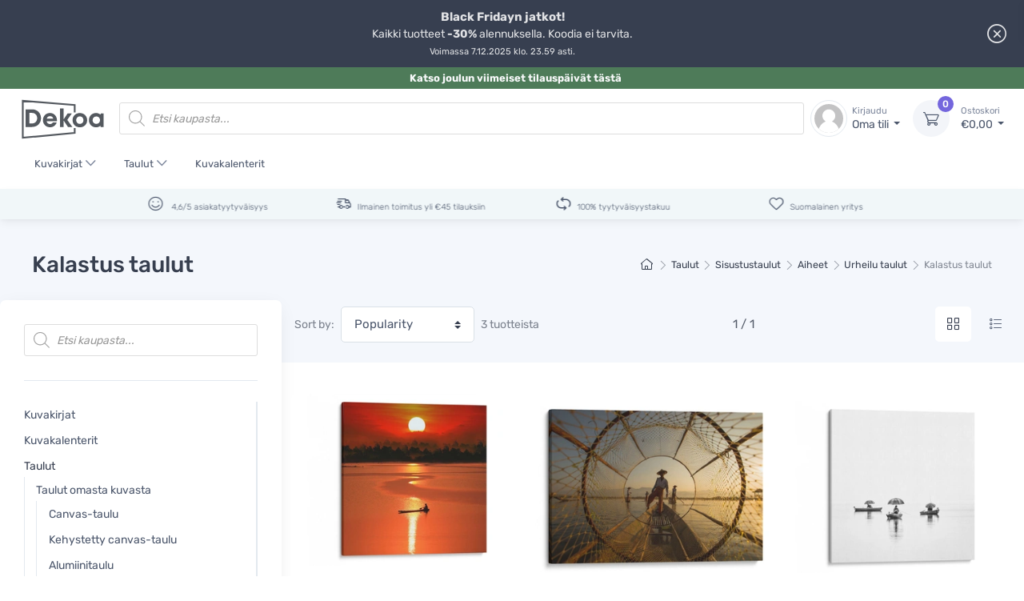

--- FILE ---
content_type: text/html; charset=UTF-8
request_url: https://www.dekoa.fi/sisustustaulut/urheilu-taulut/kalastus-taulut/
body_size: 48837
content:
<!doctype html>
<html lang="fi" dir="ltr">
<head>
<meta charset="UTF-8">
<meta name="viewport" content="width=device-width, initial-scale=1, maximum-scale=2.0">
<link rel="profile" href="http://gmpg.org/xfn/11">
<link rel="pingback" href="https://www.dekoa.fi/xmlrpc.php">

<title>Kalastus taulut | Dekoa</title>
	<style>img:is([sizes="auto" i], [sizes^="auto," i]) { contain-intrinsic-size: 3000px 1500px }</style>
	
<!-- Google Tag Manager for WordPress by gtm4wp.com -->
<script data-cfasync="false" data-pagespeed-no-defer>
	var gtm4wp_datalayer_name = "dataLayer";
	var dataLayer = dataLayer || [];
	const gtm4wp_use_sku_instead = false;
	const gtm4wp_id_prefix = '';
	const gtm4wp_remarketing = false;
	const gtm4wp_eec = true;
	const gtm4wp_classicec = false;
	const gtm4wp_currency = 'EUR';
	const gtm4wp_product_per_impression = false;
	const gtm4wp_needs_shipping_address = false;
	const gtm4wp_business_vertical = 'retail';
	const gtm4wp_business_vertical_id = 'id';
</script>
<!-- End Google Tag Manager for WordPress by gtm4wp.com -->
<meta name="robots" content="max-snippet:-1,max-image-preview:standard,max-video-preview:-1" />
<meta property="og:locale" content="fi_FI" />
<meta property="og:type" content="website" />
<meta property="og:title" content="Kalastus taulut" />
<meta property="og:url" content="https://www.dekoa.fi/sisustustaulut/urheilu-taulut/kalastus-taulut/" />
<meta property="og:site_name" content="Dekoa" />
<meta name="twitter:card" content="summary_large_image" />
<meta name="twitter:title" content="Kalastus taulut" />
<link rel="canonical" href="https://www.dekoa.fi/sisustustaulut/urheilu-taulut/kalastus-taulut/" />

<!-- Start of Judge.me Core -->
<script data-cfasync='false' class='jdgm-settings-script'>window.jdgmSettings={"pagination":5,"disable_web_reviews":true,"badge_no_review_text":"Ei arvosteluja","badge_n_reviews_text":"{{ n }} arvostelu/arvostelua","badge_star_color":"#7c808a","hide_badge_preview_if_no_reviews":true,"badge_hide_text":false,"enforce_center_preview_badge":false,"widget_title":"Asiakasarvostelut","widget_open_form_text":"Kirjoita arvostelu","widget_close_form_text":"Peruuta arvostelu","widget_refresh_page_text":"Päivitä sivu","widget_summary_text":"Perustuu {{ number_of_reviews }} arvosteluun/arvosteluihin","widget_no_review_text":"Ole ensimmäinen kirjoittamaan arvostelu","widget_name_field_text":"Nimi","widget_verified_name_field_text":"Vahvistettu nimi (julkinen)","widget_name_placeholder_text":"Syötä nimesi (julkinen)","widget_required_field_error_text":"Tämä kenttä on pakollinen.","widget_email_field_text":"Sähköposti","widget_verified_email_field_text":"Vahvistettu sähköposti (yksityinen, ei muokattavissa)","widget_email_placeholder_text":"Syötä sähköpostiosoitteesi (yksityinen)","widget_email_field_error_text":"Syötä kelvollinen sähköpostiosoite.","widget_rating_field_text":"Arvosana","widget_review_title_field_text":"Arvostelun otsikko","widget_review_title_placeholder_text":"Anna arvostelullesi otsikko","widget_review_body_field_text":"Arvostelu","widget_review_body_placeholder_text":"Kirjoita kommenttisi tähän","widget_pictures_field_text":"Kuva/Video (valinnainen)","widget_submit_review_text":"Lähetä arvostelu","widget_submit_verified_review_text":"Lähetä vahvistettu arvostelu","widget_submit_success_msg_with_auto_publish":"Kiitos! Päivitä sivu hetken kuluttua nähdäksesi arvostelusi. Voit poistaa tai muokata arvosteluasi kirjautumalla palveluun \u003ca href='https://judge.me/login' target='_blank' rel='nofollow noopener'\u003eJudge.me\u003c/a\u003e","widget_submit_success_msg_no_auto_publish":"Kiitos! Arvostelusi julkaistaan, kun kaupan ylläpitäjä on hyväksynyt sen. Voit poistaa tai muokata arvosteluasi kirjautumalla palveluun \u003ca href='https://judge.me/login' target='_blank' rel='nofollow noopener'\u003eJudge.me\u003c/a\u003e","widget_show_default_reviews_out_of_total_text":"Näytetään {{ n_reviews_shown }} / {{ n_reviews }} arvostelua.","widget_show_all_link_text":"Näytä kaikki","widget_show_less_link_text":"Näytä vähemmän","widget_author_said_text":"{{ reviewer_name }} sanoi:","widget_days_text":"{{ n }} päivää sitten","widget_weeks_text":"{{ n }} viikko/viikkoa sitten","widget_months_text":"{{ n }} kuukausi/kuukautta sitten","widget_years_text":"{{ n }} vuosi/vuotta sitten","widget_yesterday_text":"Eilen","widget_today_text":"Tänään","widget_replied_text":"\u003e\u003e {{ shop_name }} vastasi:","widget_read_more_text":"Lue lisää","widget_rating_filter_color":"#339999","widget_rating_filter_see_all_text":"Katso kaikki arvostelut","widget_sorting_most_recent_text":"Uusimmat","widget_sorting_highest_rating_text":"Korkein arvosana","widget_sorting_lowest_rating_text":"Alhaisin arvosana","widget_sorting_with_pictures_text":"Vain kuvat","widget_sorting_most_helpful_text":"Hyödyllisimmät","widget_open_question_form_text":"Esitä kysymys","widget_reviews_subtab_text":"Arvostelut","widget_questions_subtab_text":"Kysymykset","widget_question_label_text":"Kysymys","widget_answer_label_text":"Vastaus","widget_question_placeholder_text":"Kirjoita kysymyksesi tähän","widget_submit_question_text":"Lähetä kysymys","widget_question_submit_success_text":"Kiitos kysymyksestäsi! Ilmoitamme sinulle, kun siihen vastataan.","widget_star_color":"#339999","verified_badge_text":"Varmistettu osto","verified_badge_placement":"left-of-reviewer-name","widget_review_max_height":5,"widget_hide_border":true,"widget_social_share":false,"widget_thumb":false,"widget_review_location_show":true,"widget_location_format":"city_only","all_reviews_include_out_of_store_products":true,"all_reviews_out_of_store_text":"(kaupan ulkopuolella)","all_reviews_product_name_prefix_text":"koskien","enable_review_pictures":true,"enable_question_anwser":false,"review_date_format":"dd/mm/yyyy","default_sort_method":"highest-rating","widget_product_reviews_subtab_text":"Tuotearvostelut","widget_shop_reviews_subtab_text":"Kaupan arvostelut","widget_write_a_store_review_text":"Kirjoita kauppa-arvostelu","widget_other_languages_heading":"Arvosteluja muilla kielillä","widget_sorting_pictures_first_text":"Kuvat ensin","floating_tab_button_name":"★ Arvostelut","floating_tab_title":"Anna asiakkaiden puhua puolestamme","floating_tab_url":"","floating_tab_url_enabled":false,"all_reviews_text_badge_text":"Asiakkaat arvioivat meitä {{ shop.metafields.judgeme.all_reviews_rating | round: 1 }}/5 perustuen {{ shop.metafields.judgeme.all_reviews_count }} arvosteluun.","all_reviews_text_badge_text_branded_style":"{{ shop.metafields.judgeme.all_reviews_rating | round: 1 }} / 5 tähteä perustuen {{ shop.metafields.judgeme.all_reviews_count }} arvosteluun","all_reviews_text_badge_url":"","featured_carousel_title":"Tätä mieltä asiakkaamme ovat","featured_carousel_count_text":"{{ n }} arvostelusta","featured_carousel_url":"","featured_carousel_height":250,"verified_count_badge_url":"","widget_histogram_use_custom_color":true,"widget_star_use_custom_color":true,"picture_reminder_submit_button":"Upload Pictures","enable_review_videos":true,"widget_sorting_videos_first_text":"Videot ensin","widget_review_pending_text":"Odottaa","social_share_options_order":"Facebook,Twitter,Pinterest","remove_microdata_snippet":true,"disable_json_ld":true,"preview_badge_no_question_text":"Ei kysymyksiä","preview_badge_n_question_text":"{{ number_of_questions }} kysymys/kysymystä","widget_search_bar_placeholder":"Hae arvosteluja","widget_sorting_verified_only_text":"Vain vahvistetut","featured_carousel_theme":"card","featured_carousel_more_reviews_button_text":"Lue lisää arvosteluja","featured_carousel_view_product_button_text":"Katso tuote","all_reviews_page_load_more_text":"Lataa lisää arvosteluja","widget_public_name_text":"näytetään julkisesti kuten","default_reviewer_name_has_non_latin":true,"widget_reviewer_anonymous":"Nimetön","medals_widget_title":"Judge.me Arvostelumitalit","widget_invalid_yt_video_url_error_text":"Ei YouTube-videon URL","widget_max_length_field_error_text":"Syötä enintään {0} merkkiä.","widget_verified_by_shop_text":"Kaupan vahvistama","widget_ugc_title":"Valmistettu meiltä, jaettu sinulta","widget_ugc_subtitle":"Merkitse meidät nähdäksesi kuvasi esillä sivullamme","widget_ugc_primary_button_text":"Osta nyt","widget_ugc_secondary_button_text":"Lataa lisää","widget_ugc_reviews_button_text":"Katso arvostelut","widget_summary_average_rating_text":"{{ average_rating }} / 5","widget_media_grid_title":"Asiakkaiden kuvia \u0026 videoita","widget_media_grid_see_more_text":"Katso lisää","widget_verified_by_judgeme_text":"Judge.me:n vahvistama","widget_verified_by_judgeme_text_in_store_medals":"Judge.me:n vahvistama","widget_media_field_exceed_quantity_message":"Valitettavasti voimme hyväksyä vain {{ max_media }} yhtä arvostelua kohden.","widget_media_field_exceed_limit_message":"{{ file_name }} on liian suuri, valitse {{ media_type }} joka on alle {{ size_limit }}MB.","widget_review_submitted_text":"Arvostelu lähetetty!","widget_question_submitted_text":"Kysymys lähetetty!","widget_close_form_text_question":"Peruuta","widget_write_your_answer_here_text":"Kirjoita vastauksesi tähän","widget_enabled_branded_link":true,"widget_show_collected_by_judgeme":false,"widget_collected_by_judgeme_text":"Judge.me:n keräämä","widget_load_more_text":"Lataa lisää","widget_full_review_text":"Koko arvostelu","widget_read_more_reviews_text":"Lue lisää arvosteluja","widget_read_questions_text":"Lue kysymyksiä","widget_questions_and_answers_text":"Kysymykset \u0026 vastaukset","widget_verified_by_text":"Vahvistanut","widget_verified_text":"Vahvistettu","widget_number_of_reviews_text":"{{ number_of_reviews }} arvostelua","widget_back_button_text":"Takaisin","widget_next_button_text":"Seuraava","widget_custom_forms_filter_button":"Suodattimet","custom_forms_style":"vertical","how_reviews_are_collected":"Miten arvostelut kerätään?","widget_gdpr_statement":"Miten käytämme tietojasi: Otamme sinuun yhteyttä vain jättämääsi arvosteluun liittyen, ja vain tarvittaessa. Lähettämällä arvostelusi hyväksyt Judge.me:n \u003ca href='https://judge.me/terms' target='_blank' rel='nofollow noopener'\u003ekäyttöehdot\u003c/a\u003e, \u003ca href='https://judge.me/privacy' target='_blank' rel='nofollow noopener'\u003etietosuojakäytännön\u003c/a\u003e ja \u003ca href='https://judge.me/content-policy' target='_blank' rel='nofollow noopener'\u003esisältökäytännöt\u003c/a\u003e.","review_snippet_widget_round_border_style":true,"review_snippet_widget_card_color":"#FFFFFF","review_snippet_widget_slider_arrows_background_color":"#FFFFFF","review_snippet_widget_slider_arrows_color":"#000000","review_snippet_widget_star_color":"#339999","all_reviews_product_variant_label_text":"Muunnelma: ","widget_show_verified_branding":false,"platform":"woocommerce","branding_url":"https://app.judge.me/reviews","branding_text":"Judge.me:n voimalla","locale":"en","reply_name":"Dekoa","widget_version":"2.1","footer":true,"autopublish":false,"review_dates":true,"enable_custom_form":false,"enable_multi_locales_translations":false,"can_be_branded":false,"reply_name_text":"Dekoa"};</script> <style class='jdgm-settings-style'>.jdgm-xx{left:0}:not(.jdgm-prev-badge__stars)>.jdgm-star{color:#339999}.jdgm-histogram .jdgm-star.jdgm-star{color:#339999}.jdgm-preview-badge .jdgm-star.jdgm-star{color:#7c808a}.jdgm-histogram .jdgm-histogram__bar-content{background:#339999}.jdgm-histogram .jdgm-histogram__bar:after{background:#339999}.jdgm-widget .jdgm-write-rev-link{display:none}.jdgm-widget .jdgm-rev-widg[data-number-of-reviews='0']{display:none}.jdgm-prev-badge[data-average-rating='0.00']{display:none !important}.jdgm-widget.jdgm-all-reviews-widget,.jdgm-widget .jdgm-rev-widg{border:none;padding:0}.jdgm-author-all-initials{display:none !important}.jdgm-author-last-initial{display:none !important}.jdgm-rev-widg__title{visibility:hidden}.jdgm-rev-widg__summary-text{visibility:hidden}.jdgm-prev-badge__text{visibility:hidden}.jdgm-rev__replier:before{content:'Dekoa'}.jdgm-rev__prod-link-prefix:before{content:'koskien'}.jdgm-rev__variant-label:before{content:'Muunnelma: '}.jdgm-rev__out-of-store-text:before{content:'(kaupan ulkopuolella)'}@media only screen and (min-width: 768px){.jdgm-rev__pics .jdgm-rev_all-rev-page-picture-separator,.jdgm-rev__pics .jdgm-rev__product-picture{display:none}}@media only screen and (max-width: 768px){.jdgm-rev__pics .jdgm-rev_all-rev-page-picture-separator,.jdgm-rev__pics .jdgm-rev__product-picture{display:none}}
</style> <style class='jdgm-settings-style'></style><style class='jdgm-miracle-styles'>
  @-webkit-keyframes jdgm-spin{0%{-webkit-transform:rotate(0deg);-ms-transform:rotate(0deg);transform:rotate(0deg)}100%{-webkit-transform:rotate(359deg);-ms-transform:rotate(359deg);transform:rotate(359deg)}}@keyframes jdgm-spin{0%{-webkit-transform:rotate(0deg);-ms-transform:rotate(0deg);transform:rotate(0deg)}100%{-webkit-transform:rotate(359deg);-ms-transform:rotate(359deg);transform:rotate(359deg)}}@font-face{font-family:'JudgemeStar';src:url("[data-uri]") format("woff");font-weight:normal;font-style:normal}.jdgm-star{font-family:'JudgemeStar';display:inline !important;text-decoration:none !important;padding:0 4px 0 0 !important;margin:0 !important;font-weight:bold;opacity:1;-webkit-font-smoothing:antialiased;-moz-osx-font-smoothing:grayscale}.jdgm-star:hover{opacity:1}.jdgm-star:last-of-type{padding:0 !important}.jdgm-star.jdgm--on:before{content:"\e000"}.jdgm-star.jdgm--off:before{content:"\e001"}.jdgm-star.jdgm--half:before{content:"\e002"}.jdgm-widget *{margin:0;line-height:1.4;-webkit-box-sizing:border-box;-moz-box-sizing:border-box;box-sizing:border-box;-webkit-overflow-scrolling:touch}.jdgm-hidden{display:none !important;visibility:hidden !important}.jdgm-temp-hidden{display:none}.jdgm-spinner{width:40px;height:40px;margin:auto;border-radius:50%;border-top:2px solid #eee;border-right:2px solid #eee;border-bottom:2px solid #eee;border-left:2px solid #ccc;-webkit-animation:jdgm-spin 0.8s infinite linear;animation:jdgm-spin 0.8s infinite linear}.jdgm-prev-badge{display:block !important}

</style>

<script data-cfasync='false' class='jdgm-script'>
!function(e){window.jdgm=window.jdgm||{},jdgm.CDN_HOST="https://cdn.judge.me/",
jdgm.docReady=function(d){(e.attachEvent?"complete"===e.readyState:"loading"!==e.readyState)?
setTimeout(d,0):e.addEventListener("DOMContentLoaded",d)},jdgm.loadCSS=function(d,t,o,a){
!o&&jdgm.loadCSS.requestedUrls.indexOf(d)>=0||(jdgm.loadCSS.requestedUrls.push(d),
(a=e.createElement("link")).rel="stylesheet",a.class="jdgm-stylesheet",a.media="nope!",
a.href=d,a.onload=function(){this.media="all",t&&setTimeout(t)},e.body.appendChild(a))},
jdgm.loadCSS.requestedUrls=[],jdgm.docReady(function(){(window.jdgmLoadCSS||e.querySelectorAll(
".jdgm-widget, .jdgm-all-reviews-page").length>0)&&(jdgmSettings.widget_load_with_code_splitting?
parseFloat(jdgmSettings.widget_version)>=3?jdgm.loadCSS(jdgm.CDN_HOST+"widget_v3/base.css"):
jdgm.loadCSS(jdgm.CDN_HOST+"widget/base.css"):jdgm.loadCSS(jdgm.CDN_HOST+"shopify_v2.css"))})}(document);
</script>
<script async data-cfasync="false" type="text/javascript" src="https://cdn.judge.me/loader.js"></script>
<noscript><link rel="stylesheet" type="text/css" media="all" href="https://cdn.judge.me/shopify_v2.css"></noscript>
<!-- End of Judge.me Core -->
<link rel='stylesheet' id='cfw-blocks-styles-css' href='https://www.dekoa.fi/wp-content/plugins/checkout-for-woocommerce/build/css/blocks-styles.css?ver=a1d32077b0abb8a3a7f2a2a546cab77c' type='text/css' media='all' />
<style id='wp-emoji-styles-inline-css' type='text/css'>

	img.wp-smiley, img.emoji {
		display: inline !important;
		border: none !important;
		box-shadow: none !important;
		height: 1em !important;
		width: 1em !important;
		margin: 0 0.07em !important;
		vertical-align: -0.1em !important;
		background: none !important;
		padding: 0 !important;
	}
</style>
<style id='classic-theme-styles-inline-css' type='text/css'>
/*! This file is auto-generated */
.wp-block-button__link{color:#fff;background-color:#32373c;border-radius:9999px;box-shadow:none;text-decoration:none;padding:calc(.667em + 2px) calc(1.333em + 2px);font-size:1.125em}.wp-block-file__button{background:#32373c;color:#fff;text-decoration:none}
</style>
<style id='safe-svg-svg-icon-style-inline-css' type='text/css'>
.safe-svg-cover{text-align:center}.safe-svg-cover .safe-svg-inside{display:inline-block;max-width:100%}.safe-svg-cover svg{fill:currentColor;height:100%;max-height:100%;max-width:100%;width:100%}

</style>
<link rel='stylesheet' id='cr-frontend-css-css' href='https://www.dekoa.fi/wp-content/plugins/customer-reviews-woocommerce/css/frontend.css?ver=5.90.0' type='text/css' media='all' />
<link rel='stylesheet' id='cr-badges-css-css' href='https://www.dekoa.fi/wp-content/plugins/customer-reviews-woocommerce/css/badges.css?ver=5.90.0' type='text/css' media='all' />
<style id='global-styles-inline-css' type='text/css'>
:root{--wp--preset--aspect-ratio--square: 1;--wp--preset--aspect-ratio--4-3: 4/3;--wp--preset--aspect-ratio--3-4: 3/4;--wp--preset--aspect-ratio--3-2: 3/2;--wp--preset--aspect-ratio--2-3: 2/3;--wp--preset--aspect-ratio--16-9: 16/9;--wp--preset--aspect-ratio--9-16: 9/16;--wp--preset--color--black: #000000;--wp--preset--color--cyan-bluish-gray: #abb8c3;--wp--preset--color--white: #ffffff;--wp--preset--color--pale-pink: #f78da7;--wp--preset--color--vivid-red: #cf2e2e;--wp--preset--color--luminous-vivid-orange: #ff6900;--wp--preset--color--luminous-vivid-amber: #fcb900;--wp--preset--color--light-green-cyan: #7bdcb5;--wp--preset--color--vivid-green-cyan: #00d084;--wp--preset--color--pale-cyan-blue: #8ed1fc;--wp--preset--color--vivid-cyan-blue: #0693e3;--wp--preset--color--vivid-purple: #9b51e0;--wp--preset--color--primary: var( --primary );--wp--preset--color--accent: var( --accent );--wp--preset--color--info: #69b3fe;--wp--preset--color--success: #42d697;--wp--preset--color--warning: #fea569;--wp--preset--color--danger: #f34770;--wp--preset--color--lighter-gray: #f6f9fc;--wp--preset--color--light-gray: #f3f5f9;--wp--preset--color--medium-gray: #7d879c;--wp--preset--color--default-gray: #4b566b;--wp--preset--color--dark-gray: #373f50;--wp--preset--color--darker-gray: #2b3445;--wp--preset--gradient--vivid-cyan-blue-to-vivid-purple: linear-gradient(135deg,rgba(6,147,227,1) 0%,rgb(155,81,224) 100%);--wp--preset--gradient--light-green-cyan-to-vivid-green-cyan: linear-gradient(135deg,rgb(122,220,180) 0%,rgb(0,208,130) 100%);--wp--preset--gradient--luminous-vivid-amber-to-luminous-vivid-orange: linear-gradient(135deg,rgba(252,185,0,1) 0%,rgba(255,105,0,1) 100%);--wp--preset--gradient--luminous-vivid-orange-to-vivid-red: linear-gradient(135deg,rgba(255,105,0,1) 0%,rgb(207,46,46) 100%);--wp--preset--gradient--very-light-gray-to-cyan-bluish-gray: linear-gradient(135deg,rgb(238,238,238) 0%,rgb(169,184,195) 100%);--wp--preset--gradient--cool-to-warm-spectrum: linear-gradient(135deg,rgb(74,234,220) 0%,rgb(151,120,209) 20%,rgb(207,42,186) 40%,rgb(238,44,130) 60%,rgb(251,105,98) 80%,rgb(254,248,76) 100%);--wp--preset--gradient--blush-light-purple: linear-gradient(135deg,rgb(255,206,236) 0%,rgb(152,150,240) 100%);--wp--preset--gradient--blush-bordeaux: linear-gradient(135deg,rgb(254,205,165) 0%,rgb(254,45,45) 50%,rgb(107,0,62) 100%);--wp--preset--gradient--luminous-dusk: linear-gradient(135deg,rgb(255,203,112) 0%,rgb(199,81,192) 50%,rgb(65,88,208) 100%);--wp--preset--gradient--pale-ocean: linear-gradient(135deg,rgb(255,245,203) 0%,rgb(182,227,212) 50%,rgb(51,167,181) 100%);--wp--preset--gradient--electric-grass: linear-gradient(135deg,rgb(202,248,128) 0%,rgb(113,206,126) 100%);--wp--preset--gradient--midnight: linear-gradient(135deg,rgb(2,3,129) 0%,rgb(40,116,252) 100%);--wp--preset--font-size--small: 13px;--wp--preset--font-size--medium: 20px;--wp--preset--font-size--large: 36px;--wp--preset--font-size--x-large: 42px;--wp--preset--font-size--base: 16px;--wp--preset--font-size--lead: 20px;--wp--preset--font-size--xl: 26px;--wp--preset--font-size--lg: 18px;--wp--preset--font-size--md: 15px;--wp--preset--font-size--sm: 14px;--wp--preset--font-size--ms: 13px;--wp--preset--font-size--xs: 12px;--wp--preset--spacing--20: 0.44rem;--wp--preset--spacing--30: 0.67rem;--wp--preset--spacing--40: 1rem;--wp--preset--spacing--50: 1.5rem;--wp--preset--spacing--60: 2.25rem;--wp--preset--spacing--70: 3.38rem;--wp--preset--spacing--80: 5.06rem;--wp--preset--shadow--natural: 6px 6px 9px rgba(0, 0, 0, 0.2);--wp--preset--shadow--deep: 12px 12px 50px rgba(0, 0, 0, 0.4);--wp--preset--shadow--sharp: 6px 6px 0px rgba(0, 0, 0, 0.2);--wp--preset--shadow--outlined: 6px 6px 0px -3px rgba(255, 255, 255, 1), 6px 6px rgba(0, 0, 0, 1);--wp--preset--shadow--crisp: 6px 6px 0px rgba(0, 0, 0, 1);}:where(.is-layout-flex){gap: 0.5em;}:where(.is-layout-grid){gap: 0.5em;}body .is-layout-flex{display: flex;}.is-layout-flex{flex-wrap: wrap;align-items: center;}.is-layout-flex > :is(*, div){margin: 0;}body .is-layout-grid{display: grid;}.is-layout-grid > :is(*, div){margin: 0;}:where(.wp-block-columns.is-layout-flex){gap: 2em;}:where(.wp-block-columns.is-layout-grid){gap: 2em;}:where(.wp-block-post-template.is-layout-flex){gap: 1.25em;}:where(.wp-block-post-template.is-layout-grid){gap: 1.25em;}.has-black-color{color: var(--wp--preset--color--black) !important;}.has-cyan-bluish-gray-color{color: var(--wp--preset--color--cyan-bluish-gray) !important;}.has-white-color{color: var(--wp--preset--color--white) !important;}.has-pale-pink-color{color: var(--wp--preset--color--pale-pink) !important;}.has-vivid-red-color{color: var(--wp--preset--color--vivid-red) !important;}.has-luminous-vivid-orange-color{color: var(--wp--preset--color--luminous-vivid-orange) !important;}.has-luminous-vivid-amber-color{color: var(--wp--preset--color--luminous-vivid-amber) !important;}.has-light-green-cyan-color{color: var(--wp--preset--color--light-green-cyan) !important;}.has-vivid-green-cyan-color{color: var(--wp--preset--color--vivid-green-cyan) !important;}.has-pale-cyan-blue-color{color: var(--wp--preset--color--pale-cyan-blue) !important;}.has-vivid-cyan-blue-color{color: var(--wp--preset--color--vivid-cyan-blue) !important;}.has-vivid-purple-color{color: var(--wp--preset--color--vivid-purple) !important;}.has-black-background-color{background-color: var(--wp--preset--color--black) !important;}.has-cyan-bluish-gray-background-color{background-color: var(--wp--preset--color--cyan-bluish-gray) !important;}.has-white-background-color{background-color: var(--wp--preset--color--white) !important;}.has-pale-pink-background-color{background-color: var(--wp--preset--color--pale-pink) !important;}.has-vivid-red-background-color{background-color: var(--wp--preset--color--vivid-red) !important;}.has-luminous-vivid-orange-background-color{background-color: var(--wp--preset--color--luminous-vivid-orange) !important;}.has-luminous-vivid-amber-background-color{background-color: var(--wp--preset--color--luminous-vivid-amber) !important;}.has-light-green-cyan-background-color{background-color: var(--wp--preset--color--light-green-cyan) !important;}.has-vivid-green-cyan-background-color{background-color: var(--wp--preset--color--vivid-green-cyan) !important;}.has-pale-cyan-blue-background-color{background-color: var(--wp--preset--color--pale-cyan-blue) !important;}.has-vivid-cyan-blue-background-color{background-color: var(--wp--preset--color--vivid-cyan-blue) !important;}.has-vivid-purple-background-color{background-color: var(--wp--preset--color--vivid-purple) !important;}.has-black-border-color{border-color: var(--wp--preset--color--black) !important;}.has-cyan-bluish-gray-border-color{border-color: var(--wp--preset--color--cyan-bluish-gray) !important;}.has-white-border-color{border-color: var(--wp--preset--color--white) !important;}.has-pale-pink-border-color{border-color: var(--wp--preset--color--pale-pink) !important;}.has-vivid-red-border-color{border-color: var(--wp--preset--color--vivid-red) !important;}.has-luminous-vivid-orange-border-color{border-color: var(--wp--preset--color--luminous-vivid-orange) !important;}.has-luminous-vivid-amber-border-color{border-color: var(--wp--preset--color--luminous-vivid-amber) !important;}.has-light-green-cyan-border-color{border-color: var(--wp--preset--color--light-green-cyan) !important;}.has-vivid-green-cyan-border-color{border-color: var(--wp--preset--color--vivid-green-cyan) !important;}.has-pale-cyan-blue-border-color{border-color: var(--wp--preset--color--pale-cyan-blue) !important;}.has-vivid-cyan-blue-border-color{border-color: var(--wp--preset--color--vivid-cyan-blue) !important;}.has-vivid-purple-border-color{border-color: var(--wp--preset--color--vivid-purple) !important;}.has-vivid-cyan-blue-to-vivid-purple-gradient-background{background: var(--wp--preset--gradient--vivid-cyan-blue-to-vivid-purple) !important;}.has-light-green-cyan-to-vivid-green-cyan-gradient-background{background: var(--wp--preset--gradient--light-green-cyan-to-vivid-green-cyan) !important;}.has-luminous-vivid-amber-to-luminous-vivid-orange-gradient-background{background: var(--wp--preset--gradient--luminous-vivid-amber-to-luminous-vivid-orange) !important;}.has-luminous-vivid-orange-to-vivid-red-gradient-background{background: var(--wp--preset--gradient--luminous-vivid-orange-to-vivid-red) !important;}.has-very-light-gray-to-cyan-bluish-gray-gradient-background{background: var(--wp--preset--gradient--very-light-gray-to-cyan-bluish-gray) !important;}.has-cool-to-warm-spectrum-gradient-background{background: var(--wp--preset--gradient--cool-to-warm-spectrum) !important;}.has-blush-light-purple-gradient-background{background: var(--wp--preset--gradient--blush-light-purple) !important;}.has-blush-bordeaux-gradient-background{background: var(--wp--preset--gradient--blush-bordeaux) !important;}.has-luminous-dusk-gradient-background{background: var(--wp--preset--gradient--luminous-dusk) !important;}.has-pale-ocean-gradient-background{background: var(--wp--preset--gradient--pale-ocean) !important;}.has-electric-grass-gradient-background{background: var(--wp--preset--gradient--electric-grass) !important;}.has-midnight-gradient-background{background: var(--wp--preset--gradient--midnight) !important;}.has-small-font-size{font-size: var(--wp--preset--font-size--small) !important;}.has-medium-font-size{font-size: var(--wp--preset--font-size--medium) !important;}.has-large-font-size{font-size: var(--wp--preset--font-size--large) !important;}.has-x-large-font-size{font-size: var(--wp--preset--font-size--x-large) !important;}
:where(.wp-block-post-template.is-layout-flex){gap: 1.25em;}:where(.wp-block-post-template.is-layout-grid){gap: 1.25em;}
:where(.wp-block-columns.is-layout-flex){gap: 2em;}:where(.wp-block-columns.is-layout-grid){gap: 2em;}
:root :where(.wp-block-pullquote){font-size: 1.5em;line-height: 1.6;}
</style>
<style id='woocommerce-inline-inline-css' type='text/css'>
.woocommerce form .form-row .required { visibility: visible; }
</style>
<link rel='stylesheet' id='brands-styles-css' href='https://www.dekoa.fi/wp-content/plugins/woocommerce/assets/css/brands.css?ver=10.3.5' type='text/css' media='all' />
<link rel='stylesheet' id='dgwt-wcas-style-css' href='https://www.dekoa.fi/wp-content/plugins/ajax-search-for-woocommerce-premium/assets/css/style.min.css?ver=1.18.0' type='text/css' media='all' />
<link rel='preload' as='font' type='font/woff2' crossorigin='anonymous' id='font-rubik-300-css' href='https://www.dekoa.fi/wp-content/themes/dekoa/fonts/rubik-v11-latin-300.woff2' type='text/css' media='all' />
<link rel='preload' as='font' type='font/woff2' crossorigin='anonymous' id='font-rubik-400-css' href='https://www.dekoa.fi/wp-content/themes/dekoa/fonts/rubik-v11-latin-regular.woff2' type='text/css' media='all' />
<link rel='preload' as='font' type='font/woff2' crossorigin='anonymous' id='font-rubik-500-css' href='https://www.dekoa.fi/wp-content/themes/dekoa/fonts/rubik-v11-latin-500.woff2' type='text/css' media='all' />
<link rel='preload' as='font' type='font/woff2' crossorigin='anonymous' id='font-rubik-700-css' href='https://www.dekoa.fi/wp-content/themes/dekoa/fonts/rubik-v11-latin-700.woff2' type='text/css' media='all' />
<link rel='preload' as='font' type='font/woff2' crossorigin='anonymous' id='font-icons-css' href='https://www.dekoa.fi/wp-content/themes/dekoa/fonts/cartzilla-icons.woff2' type='text/css' media='all' />
<link rel='stylesheet' id='react-css-css' href='https://www.dekoa.fi/wp-content/plugins/dekoa-editor//react/build/static/css/main.b25f8601.chunk.css?ver=6.8.3' type='text/css' media='all' />
<link rel='stylesheet' id='cartzilla-child-style-css' href='https://www.dekoa.fi/wp-content/themes/dekoa/style.css?ver=1.174' type='text/css' media='all' />
<script type="text/template" id="tmpl-variation-template">
	<div class="woocommerce-variation-description font-size-ms">{{{ data.variation.variation_description }}}</div>
	<div class="d-flex flex-wrap justify-content-between align-items-center mb-3 variation-price-wrap">
		<div class="woocommerce-variation-price">{{{ data.variation.price_html }}}</div>
		<div class="woocommerce-variation-availability">{{{ data.variation.availability_html }}}</div>
	</div>
</script>
<script type="text/template" id="tmpl-unavailable-variation-template">
	<p class='font-size-sm text-muted'>Sorry, this product is unavailable. Please choose a different combination.</p>
</script>
<script type="text/javascript" src="https://www.dekoa.fi/wp-includes/js/jquery/jquery.min.js?ver=3.7.1" id="jquery-core-js"></script>
<script type="text/javascript" src="https://www.dekoa.fi/wp-content/plugins/woocommerce/assets/js/jquery-blockui/jquery.blockUI.min.js?ver=2.7.0-wc.10.3.5" id="wc-jquery-blockui-js" defer="defer" data-wp-strategy="defer"></script>
<script type="text/javascript" id="wc-add-to-cart-js-extra">
/* <![CDATA[ */
var wc_add_to_cart_params = {"ajax_url":"\/wp-admin\/admin-ajax.php","wc_ajax_url":"\/?wc-ajax=%%endpoint%%","i18n_view_cart":"N\u00e4yt\u00e4 ostoskori","cart_url":"https:\/\/www.dekoa.fi\/cart\/","is_cart":"","cart_redirect_after_add":"no"};
/* ]]> */
</script>
<script type="text/javascript" src="https://www.dekoa.fi/wp-content/plugins/woocommerce/assets/js/frontend/add-to-cart.min.js?ver=10.3.5" id="wc-add-to-cart-js" defer="defer" data-wp-strategy="defer"></script>
<script type="text/javascript" src="https://www.dekoa.fi/wp-content/plugins/woocommerce/assets/js/js-cookie/js.cookie.min.js?ver=2.1.4-wc.10.3.5" id="wc-js-cookie-js" defer="defer" data-wp-strategy="defer"></script>
<script type="text/javascript" id="woocommerce-js-extra">
/* <![CDATA[ */
var woocommerce_params = {"ajax_url":"\/wp-admin\/admin-ajax.php","wc_ajax_url":"\/?wc-ajax=%%endpoint%%","i18n_password_show":"N\u00e4yt\u00e4 salasana","i18n_password_hide":"Piilota salasana"};
/* ]]> */
</script>
<script type="text/javascript" src="https://www.dekoa.fi/wp-content/plugins/woocommerce/assets/js/frontend/woocommerce.min.js?ver=10.3.5" id="woocommerce-js" defer="defer" data-wp-strategy="defer"></script>
<script type="text/javascript" id="wc-cart-fragments-js-extra">
/* <![CDATA[ */
var wc_cart_fragments_params = {"ajax_url":"\/wp-admin\/admin-ajax.php","wc_ajax_url":"\/?wc-ajax=%%endpoint%%","cart_hash_key":"wc_cart_hash_59a8b10f320dec19f4fcb6f98ddeefb1","fragment_name":"wc_fragments_59a8b10f320dec19f4fcb6f98ddeefb1","request_timeout":"5000"};
/* ]]> */
</script>
<script type="text/javascript" src="https://www.dekoa.fi/wp-content/plugins/woocommerce/assets/js/frontend/cart-fragments.min.js?ver=10.3.5" id="wc-cart-fragments-js" defer="defer" data-wp-strategy="defer"></script>
<script type="text/javascript" src="https://www.dekoa.fi/wp-includes/js/underscore.min.js?ver=1.13.7" id="underscore-js"></script>
<script type="text/javascript" id="wp-util-js-extra">
/* <![CDATA[ */
var _wpUtilSettings = {"ajax":{"url":"\/wp-admin\/admin-ajax.php"}};
/* ]]> */
</script>
<script type="text/javascript" src="https://www.dekoa.fi/wp-includes/js/wp-util.min.js?ver=6.8.3" id="wp-util-js"></script>
<script type="text/javascript" id="wc-add-to-cart-variation-js-extra">
/* <![CDATA[ */
var wc_add_to_cart_variation_params = {"wc_ajax_url":"\/?wc-ajax=%%endpoint%%","i18n_no_matching_variations_text":"Pahoittelemme, valitun kaltaisia tuotteita ei l\u00f6ytynyt. Ole hyv\u00e4, valitse eri tavalla.","i18n_make_a_selection_text":"Valitse jotain tuotteen vaihtoehdoista ennen kuin lis\u00e4\u00e4t tuotteen ostoskoriin.","i18n_unavailable_text":"Pahoittelemme, t\u00e4m\u00e4 tuote ei ole saatavilla. Ole hyv\u00e4, valitse eri tavalla.","i18n_reset_alert_text":"Your selection has been reset. Please select some product options before adding this product to your cart."};
/* ]]> */
</script>
<script type="text/javascript" src="https://www.dekoa.fi/wp-content/plugins/woocommerce/assets/js/frontend/add-to-cart-variation.min.js?ver=10.3.5" id="wc-add-to-cart-variation-js" defer="defer" data-wp-strategy="defer"></script>
<link rel="https://api.w.org/" href="https://www.dekoa.fi/wp-json/" /><link rel="alternate" title="JSON" type="application/json" href="https://www.dekoa.fi/wp-json/wp/v2/product_cat/692" /><link rel="EditURI" type="application/rsd+xml" title="RSD" href="https://www.dekoa.fi/xmlrpc.php?rsd" />

<!-- This website runs the Product Feed PRO for WooCommerce by AdTribes.io plugin - version woocommercesea_option_installed_version -->

		<!-- GTM Container Loader By GTM Server Side plugin -->
		<script>!function(){"use strict";function e(e,t,o){return void 0===t&&(t=""),"cookie"===e?function(e){for(var t=0,o=document.cookie.split(";");t<o.length;t++){var r=o[t].split("=");if(r[0].trim()===e)return r[1]}}(t):"localStorage"===e?(r=t,localStorage.getItem(r)):"jsVariable"===e?window[t]:"cssSelector"===e?(n=t,i=o,a=document.querySelector(n),i?null==a?void 0:a.getAttribute(i):null==a?void 0:a.textContent):void console.warn("invalid uid source",e);var r,n,i,a}!function(t,o,r,n,i,a,c,l,s,u){var d,v,E,I;try{v=l&&(E=navigator.userAgent,(I=/Version\/([0-9\._]+)(.*Mobile)?.*Safari.*/.exec(E))&&parseFloat(I[1])>=16.4)?e(l,"_sbp",""):void 0}catch(e){console.error(e)}var g=t;g[n]=g[n]||[],g[n].push({"gtm.start":(new Date).getTime(),event:"gtm.js"});var m=o.getElementsByTagName(r)[0],T=v?"&bi="+encodeURIComponent(v):"",_=o.createElement(r),f=v?"kp"+c:c;_.async=!0,_.src="https://tgs.dekoa.fi/"+f+".js?id=GTM-59B7FF4"+T,null===(d=m.parentNode)||void 0===d||d.insertBefore(_,m)}(window,document,"script","dataLayer",0,0,"udpatifp","cookie")}();</script>
		<!-- END of GTM Container Loader By GTM Server Side plugin -->		
		
<!-- Google Tag Manager for WordPress by gtm4wp.com -->
<!-- GTM Container placement set to off -->
<script data-cfasync="false" data-pagespeed-no-defer type="text/javascript">
	var dataLayer_content = {"visitorEmail":"","visitorEmailHash":"","pagePostType":"product","pagePostType2":"tax-product","pageCategory":[],"customerTotalOrders":0,"customerTotalOrderValue":"0.00","customerFirstName":"","customerLastName":"","customerBillingFirstName":"","customerBillingLastName":"","customerBillingCompany":"","customerBillingAddress1":"","customerBillingAddress2":"","customerBillingCity":"","customerBillingPostcode":"","customerBillingCountry":"","customerBillingEmail":"","customerBillingEmailHash":"e3b0c44298fc1c149afbf4c8996fb92427ae41e4649b934ca495991b7852b855","customerBillingPhone":"","customerShippingFirstName":"","customerShippingLastName":"","customerShippingCompany":"","customerShippingAddress1":"","customerShippingAddress2":"","customerShippingCity":"","customerShippingPostcode":"","customerShippingCountry":"","cartContent":{"totals":{"applied_coupons":[],"discount_total":0,"subtotal":0,"total":0},"items":[]}};
	dataLayer.push( dataLayer_content );
</script>
<script>
	console.warn && console.warn("[GTM4WP] Google Tag Manager container code placement set to OFF !!!");
	console.warn && console.warn("[GTM4WP] Data layer codes are active but GTM container must be loaded using custom coding !!!");
</script>
<!-- End Google Tag Manager for WordPress by gtm4wp.com --><style>.dgwt-wcas-ico-magnifier,.dgwt-wcas-ico-magnifier-handler{max-width:20px}.dgwt-wcas-search-wrapp{max-width:600px}</style>                    <link rel="preconnect" href="//tgs.dekoa.fi" crossorigin>
                    <link rel="preconnect" href="//www.google-analytics.com" crossorigin>
                    <link rel="apple-touch-icon" sizes="180x180" href="/apple-touch-icon.png">
                    <link rel="icon" type="image/png" sizes="32x32" href="/favicon-32x32.png">
                    <link rel="icon" type="image/png" sizes="16x16" href="/favicon-16x16.png">
                    <!--  <link rel="manifest" href="/site.webmanifest"> -->
                    <link rel="mask-icon" href="/safari-pinned-tab.svg" color="#5bbad5">
                    <meta name="msapplication-TileColor" content="#da532c">
                    <meta name="theme-color" content="#f6f9fc">

                    	<noscript><style>.woocommerce-product-gallery{ opacity: 1 !important; }</style></noscript>
	<style type="text/css">.recentcomments a{display:inline !important;padding:0 !important;margin:0 !important;}</style></head>

<body data-vendor=1 data-vendorid=51539 data-ratio=1 data-edge=mirror class="archive tax-product_cat term-kalastus-taulut term-692 wp-embed-responsive wp-theme-cartzilla wp-child-theme-dekoa theme-cartzilla woocommerce woocommerce-page woocommerce-no-js readymade no-wc-breadcrumb cartzilla-full-width-content cartzilla-align-wide style-v1">


		<!-- Google Tag Manager (noscript) -->
		<noscript><iframe src="https://tgs.dekoa.fi/ns.html?id=GTM-59B7FF4"
		                  height="0" width="0" style="display:none;visibility:hidden"></iframe></noscript>
		<!-- End Google Tag Manager (noscript) -->
		

<div id="page" class="hfeed site">

            <div class="cz-sidebar cz-offcanvas" id="cz-handheld-sidebar">
            <div class="cz-sidebar-header box-shadow-sm">
                <span class="font-weight-medium">Valikko</span>
                <button class="close ml-auto" type="button" data-dismiss="sidebar" aria-label="Sulje">
                    <span class="d-inline-block font-size-xs font-weight-normal align-middle">
                        Sulje                    </span>
                    <span class="d-inline-block align-middle ml-2" aria-hidden="true">&times;</span>
                </button>
            </div>
            <div class="cz-sidebar-body" data-simplebar data-simplebar-auto-hide="true">
                                    <div class="widget woocommerce widget_product_search"><form role="search" method="get" class="woocommerce-product-search" action="https://www.dekoa.fi/">
	<label class="screen-reader-text" for="woocommerce-product-search-field-0">Search for:</label>
	<input type="search" id="woocommerce-product-search-field-0" class="search-field" placeholder="Search for products" value="" name="s" />
	<button type="submit" value="Hae">Hae</button>
	<input type="hidden" name="post_type" value="product" />
</form>
</div>                
                                    <nav class="cz-handheld-menu">
                        <ul><li id="handheld-menu-item-2771" class="menu-item menu-item-type-custom menu-item-object-custom menu-item-2771"><a title="Kuvakirjat" href="/kuvakirja/">Kuvakirjat</a></li>
<li id="handheld-menu-item-2770" class="menu-item menu-item-type-custom menu-item-object-custom menu-item-has-children dropdown menu-item-2770" data-event="hover" data-animation-in="slideInUp" data-animation-out="fadeOut"><div class="d-flex justify-content-between align-items-center"><a title="Taulut" href="/taulut/" data-toggle="collapse" aria-haspopup="true" aria-expanded="false" class=" " id="handheld-menu-item-dropdown-2770">Taulut<i style="font-size:12px; font-weight:700" class="pl-1 czi-arrow-down"></i></a><button type="button" class="btn btn-outline-secondary btn-icon rounded-circle btn-sm ml-3 collapsed" data-toggle="sub-menu"><i class="czi-arrow-up font-size-xs"></i></button></div>
<ul class="sub-menu" aria-labelledby="handheld-menu-item-dropdown-2770"  role="menu">
	<li id="handheld-menu-item-2772" class="menu-item menu-item-type-gs_sim menu-item-object-gs_sim menu-item-2772"><div class="d-flex flex-wrap flex-md-nowrap px-2">
    <div class="mega-dropdown-column py-4 px-3">
        <div class="widget widget-links mb-3 mm-separator">
            <a href="/taulut/"><h6 class="font-size-base mb-3">Taulut omasta kuvasta</h6></a>
            <ul class="widget-list mb-3">
                <li class="widget-list-item pb-1"><a class="widget-list-link" href="/editor/">Aloita suunnittelu tästä</a></li>
            </ul>
            <h6 class="font-size-base mb-3">Tutustu vaihtoehtoihin</h6>
            <ul class="widget-list">
                <li class="widget-list-item pb-1"><a class="widget-list-link" href="/canvas-taulu/">Canvas-taulu</a></li>
                <li class="widget-list-item pb-1"><a class="widget-list-link" href="/canvastaulu-kehyksella/">Kehystetty canvas-taulu</a></li>
                <li class="widget-list-item pb-1"><a class="widget-list-link" href="/alumiinitaulu/">Alumiinitaulu</a></li>
                <li class="widget-list-item pb-1"><a class="widget-list-link" href="/akryylitaulu/">Akryylitaulu</a></li>
                
<li class="widget-list-item pb-1"><a class="widget-list-link" href="/galleriataulu/">Galleriataulu</a></li>
<li class="widget-list-item pb-1"><a class="widget-list-link" href="/puutaulu/">Puutaulu</a></li>
            </ul>
            
        </div>
    </div>
    <div class="mega-dropdown-column py-4 px-3">
        <div class="widget widget-links">
        <a href="/sisustustaulut/"><h6 class="font-size-base mb-3">Sisustustaulut</h6></a>
        <h6 class="font-size-sm mt-3 mb-3">Aiheen mukaan</h6>
        <ul class="widget-list">
            <li class="widget-list-item pb-1"><a class="widget-list-link" href="/sisustustaulut/abstrakti-taulut/">Abstraktit taulut</a></li>
        <li class="widget-list-item pb-1"><a class="widget-list-link" href="/sisustustaulut/kasvitaulut/">Kasvitaulut</a></li>
        <li class="widget-list-item pb-1"><a class="widget-list-link" href="/sisustustaulut/lastentaulut/">Lastentaulut</a></li>
        <li class="widget-list-item pb-1"><a class="widget-list-link" href="/sisustustaulut/kasvitaulut/kukkataulut//">Kukkataulut</a></li>
        <li class="widget-list-item pb-1"><a class="widget-list-link" href="/sisustustaulut/koristetaulut/moderni-taulut//">Modernit taulut</a></li>
        </ul>
    </div>
</div>
<div class="mega-dropdown-column py-4 pr-3">
    <div class="widget widget-links mb-3">
        <h6 class="font-size-sm mb-3 mm-subcategory">Huoneen mukaan</h6>
        <ul class="widget-list">
            <li class="widget-list-item pb-1"><a class="widget-list-link" href="/sisustustaulut/keittion-taulut/">Keittiön taulut</a></li>
            <li class="widget-list-item pb-1"><a class="widget-list-link" href="/sisustustaulut/olohuoneen-taulut/">Olohuoneen taulut</a></li>
            <li class="widget-list-item pb-1"><a class="widget-list-link" href="/sisustustaulut/lastenhuoneen-taulut/">Lastenhuoneen taulut</a></li>
        </ul>
    </div>
</div>
</div></li>
</ul>
</li>
<li id="handheld-menu-item-56113" class="menu-item menu-item-type-custom menu-item-object-custom menu-item-56113"><a title="Kuvakalenterit" href="/kuvakalenteri/">Kuvakalenterit</a></li>
</ul>                    </nav>
                
                
            </div>
        </div>
                        <div class="modal fade" tabindex="-1" role="dialog" id="cz-sign-in-modal">
                    <div class="modal-dialog" role="document">
                                                    <div class="modal-content">
                                

                                <div class="modal-header">
                                                                        <ul class="nav nav-tabs card-header-tabs" role="tablist">
                                        <li class="nav-item"><a class="nav-link active" href="#signin-tab" data-toggle="tab" role="tab" aria-selected="true"><i class="czi-unlocked mr-2 mt-n1"></i>Kirjaudu</a></li>
                                        <li class="nav-item"><a class="nav-link" href="#signup-tab" data-toggle="tab" role="tab" aria-selected="false"><i class="czi-user mr-2 mt-n1"></i>Luo tili</a></li>
                                    </ul>
                                                                    </div>
                                <div class="modal-body tab-content">
                                    <div id="signin-tab" class="tab-pane fade show active">
                                        <form class="woocommerce-form woocommerce-form-login login" method="post" >

	
	
	<div class="form-group">
		<label for="modal_username">Username or email<span class="text-danger">*</span></label>
		<input type="text" class="form-control" name="username" id="modal_username" autocomplete="username" />
	</div>
	<div class="form-group">
		<label for="modal_password">Password<span class="text-danger">*</span></label>
		<div class="password-toggle">
			<input class="form-control" type="password" name="password" id="modal_password" autocomplete="current-password" />
			<label class="password-toggle-btn">
				<input class="custom-control-input" type="checkbox">
				<i class="czi-eye password-toggle-indicator"></i>
				<span class="sr-only">Näytä salasana</span>
			</label>
		</div>
	</div>

	
	<div class="form-group d-flex flex-wrap justify-content-between">
		<div class="custom-control custom-checkbox mb-2">
			<input class="custom-control-input" name="rememberme" type="checkbox" id="modal_rememberme" value="forever" />
			<label class="custom-control-label" for="modal_rememberme">Remember me</label>
		</div>
		<a href="https://www.dekoa.fi/my-account/lost-password/" class="font-size-sm">Lost your password?</a>
	</div>

	<button type="submit" class="btn btn-primary btn-block btn-shadow" name="login" value="Login">Login</button>

	<input type="hidden" id="woocommerce-login-nonce" name="woocommerce-login-nonce" value="9396556ff4" /><input type="hidden" name="_wp_http_referer" value="/sisustustaulut/urheilu-taulut/kalastus-taulut/" />	<input type="hidden" name="redirect" value="https://www.dekoa.fi/my-account/" />

	
</form>
                                    </div>
                                                                        <div id="signup-tab" class="tab-pane fade">
                                        <form method="post" class="woocommerce-form woocommerce-form-register register" >

    
    
    <div class="woocommerce-form-row woocommerce-form-row--wide form-group">
        <label for="reg_email">Email address<span class="text-danger">*</span></label>
        <input type="email" class="woocommerce-Input woocommerce-Input--text input-text form-control" name="email" id="reg_email" autocomplete="email" value="" />    </div>

    
    <div class="woocommerce-form-row woocommerce-form-row--wide form-group">
        <label for="reg_password">Password<span class="text-danger">*</span></label>
        <div class="password-toggle">
            <input type="password" class="woocommerce-Input woocommerce-Input--text input-text form-control" name="password" id="reg_password" autocomplete="new-password" />
            <label class="password-toggle-btn">
                <input class="custom-control-input" type="checkbox">
                <i class="czi-eye password-toggle-indicator"></i>
                <span class="sr-only">Näytä salasana</span>
            </label>
        </div>
    </div>

    
    <div class="woocommerce-privacy-policy-text"></div>
    <div class="text-right">
        <button type="submit" class="woocommerce-Button woocommerce-button button woocommerce-form-register__submit btn btn-primary" name="register" value="Register"><i class="czi-user mr-2 ml-n1"></i>Register</button>


    </div>

    
    <input type="hidden" id="woocommerce-register-nonce" name="woocommerce-register-nonce" value="7cfbcd3f81" /><input type="hidden" name="_wp_http_referer" value="/sisustustaulut/urheilu-taulut/kalastus-taulut/" /></form>                                    </div>
                                                                    </div>
                                <div class="modal-body text-center px-4 pt-2 pb-4">

                                    <!--                     <p class="font-size-sm font-weight-medium text-heading pt-4">Or sign in with</p><a class="social-btn sb-facebook sb-lg mx-1 mb-2" href="#"><i class="czi-facebook"></i></a><a class="social-btn sb-twitter sb-lg mx-1 mb-2" href="#"><i class="fe-twitter"></i></a><a class="social-btn sb-instagram sb-lg mx-1 mb-2" href="#"><i class="fe-instagram"></i></a><a class="social-btn sb-google sb-lg mx-1 mb-2" href="#"><i class="czi-google"></i></a> -->
                                    <p class="social-or font-size-sm ">Tai</p>

                                    
                                    <a href="https://www.dekoa.fi/?wc-api=auth&amp;start=google&amp;return=https://www.dekoa.fi/my-account/" class="btn btn-social google btn-shadow mr-1"><img class="social-login-img" width="20" height="20" alt="Kirjaudu Googlella" loading="lazy" src="https://www.dekoa.fi/wp-content/themes/dekoa/img/u/g_logo.svg"><span class="ml-2 font-size-md">Kirjaudu Googlella</span></a>
                                    <a href="https://www.dekoa.fi/?wc-api=auth&amp;start=facebook&amp;return=https://www.dekoa.fi/my-account/" class="btn btn-social faceb btn-shadow ml-1"><img class="social-login-img" width="20" height="20" alt="Kirjaudu Facebookilla" loading="lazy" src="https://www.dekoa.fi/wp-content/themes/dekoa/img/u/f_logo.svg"><span class="ml-2 font-size-md">Kirjaudu Facebookilla</span></a>

                                                                    </div>
                            </div>
                        </div>
                    </div>
                    

<header id="masthead" role="banner" class="site-header box-shadow-sm site-header-v3-light">



    


        <div class="topbar bg-dark">
            <script>
            if (document.cookie.indexOf('hidepromobar1=') === -1) {
                document.querySelector(".topbar").style.display = 'block'
            }
            </script>

            <div class="container-fluid justify-content-center">

                <div class="col-12 text-center pl-2 pr-0">
                    <!--                     <strong class="font-size-ms"></strong><br>
                    <small></small> -->
                    <!--                     <strong class="font-size-ms">Parhaat muistot lahjaksi ystävälle!</strong><br>
                    <small>Ystävänpäivän kunniaksi 14.2.2023 asti <strong>kaikki tuotteet 30% alennuksella</strong></small> -->
                    <!-- <strong class="font-size-md">Ystävänpäivän kunniaksi kaikki tuotteet 30% alennuksella!</strong><br>
                    <span class="font-size-sm">Voimassa 16.2.2025 klo. 23.59 asti</span><br> -->
                    
                    <strong class="font-size-md">Black Fridayn jatkot!</strong><br>
                    <span class="font-size-sm">Kaikki tuotteet <b>-30%</b> alennuksella. Koodia ei tarvita.</span><br /><small>Voimassa 7.12.2025 klo. 23.59 asti.</span><br>
                    <!-- <strong class="font-size-md">Loppusyksyn huipputarjous!</strong><br>
                    <span class="font-size-sm">Kaikki tuotteet <b>-30%</b> alennuksella. Koodia ei tarvita.</span><br /><small>Voimassa 27.11.2025 klo. 23.59 asti.</span><br> -->


                </div>
                <span class="text-center ml-auto notifClose">
                    <i class="h4 mb-0 mr-2 czi-close-circle"></i>
                </span>

            </div>
        </div>

        <!--         <div style="background:#e74a5f;color:#fff" class="container-fluid justify-content-center py-2">

            <div class="col-12 text-center pl-2 pr-0">
                <strong class="font-size-sm">Joulun alennuksen loppurysäys!</strong><br>
                <span class="font-size-sm">Kaikki tuotteet <b>-30%</b> alennuksella. Koodia ei tarvita.</span><br /><small>Voimassa 23.12.2022 klo. 23.59 asti.</small>
            </div>
                        <span class="text-center ml-auto notifClose">
                <i class="h4 mb-0 mr-2 czi-close-circle"></i>
            </span>

        </div>
    </div> -->

                <div style="background:#4e7b59">
            <div class="container-fluid justify-content-center py-1">

                <div class="col-12 text-center pl-2 pr-0">
                    <strong class="font-size-ms"><a style="color:#f8f9fa;" href="/tietoa-toimituksesta/">Katso joulun viimeiset tilauspäivät tästä</a></strong><br>


                </div>

            </div>
        </div>


        <!-- <div class="topbar" style="background-color:#282828;color:rgb(255 225 0 / 85%)">
            <script>
            if (document.cookie.indexOf('hidepromobarbf2024=') === -1) {
                document.querySelector(".topbar").style.display = 'block'
            }
            </script>

            <div class="container-fluid justify-content-center">

                <div class="col-12 text-center pl-2 pr-0">
                    <strong class="font-size-md">BLACK FRIDAY -35%</strong><br>
                    <span class="font-size-sm">Vuoden parhaat hinnat voimassa vain 1.12.2025 klo. 23.59 asti</span><br>
                    <span class="font-size-xs">Koodia ei tarvita, hinnat valmiiksi alennettu. Alennus koskee kaikkia tuotteita.</span>

                </div>
                <span class=" text-center ml-auto notifClose">
                    <i class="h4 mb-0 mr-2 czi-close-circle"></i>
                </span>

            </div>
        </div> -->

        

    <div class="bg-light navbar-sticky">
        <div class="navbar navbar-expand-lg navbar-light">
            <div class="container">
                <a class="navbar-brand d-none d-sm-block mr-3 flex-shrink-0 py-2" href="/">
                    <svg viewBox="0 0 248 133" width="108" height="58">
                        <path fill="none" d="M-41.6 38H310v71.4H-41.6z" />
                        <path d="M34.8 40.5c3.7 0 7.1.6 10.2 1.9s5.9 3 8.1 5.2 4 4.9 5.3 8c1.3 3.1 1.9 6.5 1.9 10.1 0 3.6-.6 7-1.9 10.1s-3.1 5.8-5.3 8-4.9 4-8.1 5.2-6.6 1.9-10.2 1.9h-19V40.5h19zm-.2 40.3c4.3 0 7.8-1.4 10.6-4.2 2.7-2.8 4.1-6.5 4.1-10.9s-1.4-8-4.1-10.8c-2.7-2.8-6.3-4.2-10.6-4.2h-7.9v30.2h7.9zm71.5-9.5c0 1.1-.1 2.1-.2 3.1H76.5c.4 2.6 1.5 4.7 3.2 6.1 1.7 1.4 3.8 2.1 6.3 2.1 1.8 0 3.4-.4 4.9-1.2 1.4-.8 2.6-1.9 3.4-3.3h11c-1.4 4.2-3.8 7.6-7.3 10.1s-7.5 3.7-12 3.7c-3.8 0-7.2-.9-10.3-2.7s-5.5-4.3-7.3-7.4c-1.8-3.1-2.6-6.6-2.6-10.4 0-3.8.9-7.3 2.6-10.5 1.7-3.1 4.2-5.6 7.2-7.4 3.1-1.8 6.5-2.7 10.3-2.7 3.9 0 7.4.9 10.5 2.8 3.1 1.8 5.5 4.3 7.1 7.4s2.6 6.6 2.6 10.3zM86 59.9c-2.3 0-4.3.6-5.9 1.9-1.6 1.3-2.7 3.1-3.3 5.4h18.8c-.7-2.4-1.9-4.2-3.6-5.4s-3.6-1.9-6-1.9zm64.2 31h-12.7l-12.4-18.6v18.6h-10.5V38h10.5v31.3L136.8 52h12.1l-13.2 18.6 14.5 20.3zm21.6 1.1c-4 0-7.5-.9-10.8-2.7s-5.7-4.2-7.5-7.4c-1.8-3.1-2.7-6.6-2.7-10.5 0-3.9.9-7.4 2.7-10.5s4.3-5.6 7.5-7.3c3.2-1.8 6.8-2.7 10.8-2.7 3.9 0 7.5.9 10.7 2.7 3.2 1.8 5.7 4.2 7.6 7.4 1.8 3.1 2.7 6.6 2.7 10.5 0 3.8-.9 7.3-2.7 10.5-1.8 3.1-4.3 5.6-7.6 7.4s-6.8 2.6-10.7 2.6zm-7.5-12.9c1.9 2 4.4 3 7.5 3s5.5-1 7.5-3c1.9-2 2.9-4.5 2.9-7.7 0-3.1-1-5.7-2.9-7.7s-4.4-3-7.5-3-5.5 1-7.5 3c-1.9 2-2.9 4.5-2.9 7.7s1 5.8 2.9 7.7zM232 52h7.9v38.9h-8.3l-.9-3.5c-3.5 3.1-7.7 4.6-12.6 4.6-3.8 0-7.3-.9-10.4-2.7s-5.6-4.2-7.3-7.4c-1.8-3.2-2.6-6.7-2.6-10.5s.9-7.3 2.6-10.5 4.2-5.6 7.3-7.3c3.1-1.8 6.6-2.7 10.4-2.7 4.9 0 9.2 1.6 12.8 4.7L232 52zm-20.6 27c2 2 4.5 3 7.6 3s5.6-1 7.6-3 3-4.6 3-7.6c0-3.1-1-5.6-3-7.6s-4.5-3-7.6-3-5.6 1-7.6 3-3 4.6-3 7.6 1 5.6 3 7.6z" fill="#54595f" />
                        <path fill="none" stroke="#54595f" stroke-width="5" stroke-miterlimit="10" d="M157 94v14L8 122V16l149 12v21" />
                        <path fill="none" d="M0 0h248v133H0z" />
                    </svg>
                </a><a class="navbar-brand d-sm-none mr-2" href="/">
                    <svg viewBox="0 0 248 133" width="74" height="40">
                        <path fill="none" d="M-41.6 38H310v71.4H-41.6z" />
                        <path d="M34.8 40.5c3.7 0 7.1.6 10.2 1.9s5.9 3 8.1 5.2 4 4.9 5.3 8c1.3 3.1 1.9 6.5 1.9 10.1 0 3.6-.6 7-1.9 10.1s-3.1 5.8-5.3 8-4.9 4-8.1 5.2-6.6 1.9-10.2 1.9h-19V40.5h19zm-.2 40.3c4.3 0 7.8-1.4 10.6-4.2 2.7-2.8 4.1-6.5 4.1-10.9s-1.4-8-4.1-10.8c-2.7-2.8-6.3-4.2-10.6-4.2h-7.9v30.2h7.9zm71.5-9.5c0 1.1-.1 2.1-.2 3.1H76.5c.4 2.6 1.5 4.7 3.2 6.1 1.7 1.4 3.8 2.1 6.3 2.1 1.8 0 3.4-.4 4.9-1.2 1.4-.8 2.6-1.9 3.4-3.3h11c-1.4 4.2-3.8 7.6-7.3 10.1s-7.5 3.7-12 3.7c-3.8 0-7.2-.9-10.3-2.7s-5.5-4.3-7.3-7.4c-1.8-3.1-2.6-6.6-2.6-10.4 0-3.8.9-7.3 2.6-10.5 1.7-3.1 4.2-5.6 7.2-7.4 3.1-1.8 6.5-2.7 10.3-2.7 3.9 0 7.4.9 10.5 2.8 3.1 1.8 5.5 4.3 7.1 7.4s2.6 6.6 2.6 10.3zM86 59.9c-2.3 0-4.3.6-5.9 1.9-1.6 1.3-2.7 3.1-3.3 5.4h18.8c-.7-2.4-1.9-4.2-3.6-5.4s-3.6-1.9-6-1.9zm64.2 31h-12.7l-12.4-18.6v18.6h-10.5V38h10.5v31.3L136.8 52h12.1l-13.2 18.6 14.5 20.3zm21.6 1.1c-4 0-7.5-.9-10.8-2.7s-5.7-4.2-7.5-7.4c-1.8-3.1-2.7-6.6-2.7-10.5 0-3.9.9-7.4 2.7-10.5s4.3-5.6 7.5-7.3c3.2-1.8 6.8-2.7 10.8-2.7 3.9 0 7.5.9 10.7 2.7 3.2 1.8 5.7 4.2 7.6 7.4 1.8 3.1 2.7 6.6 2.7 10.5 0 3.8-.9 7.3-2.7 10.5-1.8 3.1-4.3 5.6-7.6 7.4s-6.8 2.6-10.7 2.6zm-7.5-12.9c1.9 2 4.4 3 7.5 3s5.5-1 7.5-3c1.9-2 2.9-4.5 2.9-7.7 0-3.1-1-5.7-2.9-7.7s-4.4-3-7.5-3-5.5 1-7.5 3c-1.9 2-2.9 4.5-2.9 7.7s1 5.8 2.9 7.7zM232 52h7.9v38.9h-8.3l-.9-3.5c-3.5 3.1-7.7 4.6-12.6 4.6-3.8 0-7.3-.9-10.4-2.7s-5.6-4.2-7.3-7.4c-1.8-3.2-2.6-6.7-2.6-10.5s.9-7.3 2.6-10.5 4.2-5.6 7.3-7.3c3.1-1.8 6.6-2.7 10.4-2.7 4.9 0 9.2 1.6 12.8 4.7L232 52zm-20.6 27c2 2 4.5 3 7.6 3s5.6-1 7.6-3 3-4.6 3-7.6c0-3.1-1-5.6-3-7.6s-4.5-3-7.6-3-5.6 1-7.6 3-3 4.6-3 7.6 1 5.6 3 7.6z" fill="#54595f" />
                        <path fill="none" stroke="#54595f" stroke-width="5" stroke-miterlimit="10" d="M157 94v14L8 122V16l149 12v21" />
                        <path fill="none" d="M0 0h248v133H0z" />
                    </svg>
                </a>
                                                                <!--                 <div class="input-group-overlay d-none d-lg-flex mx-4">
                                                                                <form role="search" method="get" class="search-form" action="">
                        <input type="search" name="s" class="form-control appended-form-control" value="" placeholder="Etsi kaupasta…">
                        <div class="input-group-append-overlay">
                            <span class="input-group-text"><i class="czi-search"></i></span>
                        </div>
                    </form>
                                    </div> -->
                <div class="d-none d-lg-block w-100">
                    <div class="dgwt-wcas-search-wrapp dgwt-wcas-is-detail-box dgwt-wcas-no-submit woocommerce js-dgwt-wcas-layout-classic dgwt-wcas-layout-classic js-dgwt-wcas-mobile-overlay-enabled">
		<form class="dgwt-wcas-search-form" role="search" action="https://www.dekoa.fi/" method="get">
		<div class="dgwt-wcas-sf-wrapp">
							<svg version="1.1" class="dgwt-wcas-ico-magnifier" xmlns="http://www.w3.org/2000/svg"
					 xmlns:xlink="http://www.w3.org/1999/xlink" x="0px" y="0px"
					 viewBox="0 0 51.539 51.361" enable-background="new 0 0 51.539 51.361" xml:space="preserve">
		             <path fill="#444" d="M51.539,49.356L37.247,35.065c3.273-3.74,5.272-8.623,5.272-13.983c0-11.742-9.518-21.26-21.26-21.26 S0,9.339,0,21.082s9.518,21.26,21.26,21.26c5.361,0,10.244-1.999,13.983-5.272l14.292,14.292L51.539,49.356z M2.835,21.082 c0-10.176,8.249-18.425,18.425-18.425s18.425,8.249,18.425,18.425S31.436,39.507,21.26,39.507S2.835,31.258,2.835,21.082z"/>
				</svg>
							<label class="screen-reader-text"
			       for="dgwt-wcas-search-input-1">Products search</label>

			<input id="dgwt-wcas-search-input-1"
			       type="search"
			       class="dgwt-wcas-search-input"
			       name="s"
			       value=""
			       placeholder="Etsi kaupasta..."
			       autocomplete="off"
				   			/>
			<div class="dgwt-wcas-preloader"></div>

			
			<input type="hidden" name="post_type" value="product"/>
			<input type="hidden" name="dgwt_wcas" value="1"/>

			
					</div>
	</form>
</div>
                </div>
                                <div class="navbar-toolbar d-flex align-items-center">
                    <a href="#cz-handheld-sidebar" class="navbar-toggler" data-toggle="sidebar">
                        <span class="navbar-toggler-icon"></span>
                    </a>
                    <a class="navbar-tool navbar-stuck-toggler" href="#">
                        <span class="navbar-tool-tooltip">Laajenna valikkoa</span>
                        <div class="navbar-tool-icon-box">
                            <i class="navbar-tool-icon czi-menu"></i>
                        </div>
                    </a>

                                        <a class="navbar-tool d-flex d-lg-none" href="#searchBox" data-toggle="collapse" role="button" aria-expanded="false" aria-controls="searchBox">
                        <span class="navbar-tool-tooltip">
                            Hae                        </span>
                        <div class="navbar-tool-icon-box"><i class="navbar-tool-icon czi-search"></i></div>
                    </a>
                    
                    
                                                            <div class="navbar-tool dropdown ml-2">

                        <span class="navbar-account-texts">
                            <a class="navbar-tool-icon-box border dropdown-toggle" href="#cz-sign-in-modal" data-toggle="modal">
                                <img alt="" src="https://www.dekoa.fi/wp-content/themes/dekoa/img/u/avatar.svg" class="avatar avatar-36 photo rounded-circle" height="36" width="36">
                            </a>
                            <a class="navbar-tool-text ml-n2" href="#cz-sign-in-modal" data-toggle="modal">
                                <small>
                                    Kirjaudu                                </small>
                                Oma tili
                            </a>
                        </span>

                    </div>



                                                                                <div class="navbar-tool dropdown ml-3">
                        <div class="d-flex align-items-center cartzilla-cart-toggle-v3">
    <a class="navbar-tool-icon-box bg-secondary dropdown-toggle" href="#dekoa-minicart" data-toggle="sidebar">
        <span class="navbar-tool-label minicart-qty">0</span>
        <i class="navbar-tool-icon czi-cart"></i>
    </a>

    <a class="navbar-tool-text" href="#dekoa-minicart" data-toggle="sidebar">

        <small style="height:16px">Ostoskori</small>
                <span class="minicart-amount">
    &euro;0,00</span>
        
    </a>
</div>
                                            </div>
                                                        </div>
            </div>
        </div>
        <div class="navbar navbar-expand-lg navbar-light mt-n2 pt-0 pb-2 navbar-stuck-menu">
            <div class="container">
                <div class="navbar-collapse d-none d-lg-block">
                                        <ul class="navbar-nav"><li id="menu-item-2768" class="menu-item menu-item-type-custom menu-item-object-custom menu-item-has-children dropdown menu-item-2768 nav-item" data-event="hover" data-animation-in="slideInUp" data-animation-out="fadeOut"><a title="Kuvakirjat" href="/kuvakirja/" data-toggle="dropdown" aria-haspopup="true" aria-expanded="false" class="nav-link dropdown-toggle" id="menu-item-dropdown-2768">Kuvakirjat<i style="font-size:12px; font-weight:700" class="pl-1 czi-arrow-down"></i></a>
<ul class="sub-menu dropdown-menu" aria-labelledby="menu-item-dropdown-2768"  role="menu">
	<li id="menu-item-2769" class="menu-item menu-item-type-gs_sim menu-item-object-gs_sim menu-item-2769"><div class="d-flex flex-wrap flex-md-nowrap px-2">
    <div class="mega-dropdown-column py-4 px-3">
        <img width="183" height="244" class="rounded" loading="lazy" src="https://www.dekoa.fi/wp-content/themes/dekoa/img/u/photobook-menu.jpg" />
    </div>
    <div class="mega-dropdown-column py-4 pr-3 pl-0">
        <div class="widget widget-links">
            <a href="/kuvakirja/">
                <h6 class="font-size-base mb-3">Kuvakirjat</h6>
            </a>
            <p class="pb-1">Kuvakirja on yksi suomalaisten rakastetuimmista kuvatuotteista. Dekoan kuvakirjoilla tärkeimmät hetkesi pysyvät arvokkaasti tallessa, eivätkä unohdu vain digitaaliseen muotoon. Ilahduttaa myös lahjana!</p>

            <a href="/kuvakirja/" class="btn btn-primary btn-shadow">Tee kuvakirja</a>
        </div>
    </div>
    <div class="mega-dropdown-column pt-4 pb-3 pr-0">
        <div class="widget widget-links mb-0">
            <h6 class="font-size-base mb-3">Luo itsesi näköinen kirja</h6>
            <p class="mb-1">Suunnittele täysin oma malli, tai aloita valmiilla teemalla:</p>
            <ul class="widget-list pt-0">
                <li>Häät</li>
                <li>Perhe</li>
                <li>Matkailu</li>
                <li>Moderni</li>
                <li>Klassinen</li>

            </ul>

            <a href="/kuvakirja/" class="d-block btn-link pt-3">Yli 100 valmista mallia<i class="czi-arrow-right ml-2"></i></a>
        </div>
    </div>
</div></li>
</ul>
</li>
<li id="menu-item-1355" class="menu-item menu-item-type-custom menu-item-object-custom menu-item-has-children dropdown menu-item-1355 nav-item" data-event="hover" data-animation-in="slideInUp" data-animation-out="fadeOut"><a title="Taulut" href="/taulut/" data-toggle="dropdown" aria-haspopup="true" aria-expanded="false" class="nav-link dropdown-toggle" id="menu-item-dropdown-1355">Taulut<i style="font-size:12px; font-weight:700" class="pl-1 czi-arrow-down"></i></a>
<ul class="sub-menu dropdown-menu" aria-labelledby="menu-item-dropdown-1355"  role="menu">
	<li id="menu-item-1356" class="menu-item menu-item-type-gs_sim menu-item-object-gs_sim menu-item-1356"><div class="d-flex flex-wrap flex-md-nowrap px-2">
    <div class="mega-dropdown-column py-4 px-3">
        <div class="widget widget-links mb-3 mm-separator">
            <a href="/taulut/"><h6 class="font-size-base mb-3">Taulut omasta kuvasta</h6></a>
            <ul class="widget-list mb-3">
                <li class="widget-list-item pb-1"><a class="widget-list-link" href="/editor/">Aloita suunnittelu tästä</a></li>
            </ul>
            <h6 class="font-size-base mb-3">Tutustu vaihtoehtoihin</h6>
            <ul class="widget-list">
                <li class="widget-list-item pb-1"><a class="widget-list-link" href="/canvas-taulu/">Canvas-taulu</a></li>
                <li class="widget-list-item pb-1"><a class="widget-list-link" href="/canvastaulu-kehyksella/">Kehystetty canvas-taulu</a></li>
                <li class="widget-list-item pb-1"><a class="widget-list-link" href="/alumiinitaulu/">Alumiinitaulu</a></li>
                <li class="widget-list-item pb-1"><a class="widget-list-link" href="/akryylitaulu/">Akryylitaulu</a></li>
                
<li class="widget-list-item pb-1"><a class="widget-list-link" href="/galleriataulu/">Galleriataulu</a></li>
<li class="widget-list-item pb-1"><a class="widget-list-link" href="/puutaulu/">Puutaulu</a></li>
            </ul>
            
        </div>
    </div>
    <div class="mega-dropdown-column py-4 px-3">
        <div class="widget widget-links">
        <a href="/sisustustaulut/"><h6 class="font-size-base mb-3">Sisustustaulut</h6></a>
        <h6 class="font-size-sm mt-3 mb-3">Aiheen mukaan</h6>
        <ul class="widget-list">
            <li class="widget-list-item pb-1"><a class="widget-list-link" href="/sisustustaulut/abstrakti-taulut/">Abstraktit taulut</a></li>
        <li class="widget-list-item pb-1"><a class="widget-list-link" href="/sisustustaulut/kasvitaulut/">Kasvitaulut</a></li>
        <li class="widget-list-item pb-1"><a class="widget-list-link" href="/sisustustaulut/lastentaulut/">Lastentaulut</a></li>
        <li class="widget-list-item pb-1"><a class="widget-list-link" href="/sisustustaulut/kasvitaulut/kukkataulut//">Kukkataulut</a></li>
        <li class="widget-list-item pb-1"><a class="widget-list-link" href="/sisustustaulut/koristetaulut/moderni-taulut//">Modernit taulut</a></li>
        </ul>
    </div>
</div>
<div class="mega-dropdown-column py-4 pr-3">
    <div class="widget widget-links mb-3">
        <h6 class="font-size-sm mb-3 mm-subcategory">Huoneen mukaan</h6>
        <ul class="widget-list">
            <li class="widget-list-item pb-1"><a class="widget-list-link" href="/sisustustaulut/keittion-taulut/">Keittiön taulut</a></li>
            <li class="widget-list-item pb-1"><a class="widget-list-link" href="/sisustustaulut/olohuoneen-taulut/">Olohuoneen taulut</a></li>
            <li class="widget-list-item pb-1"><a class="widget-list-link" href="/sisustustaulut/lastenhuoneen-taulut/">Lastenhuoneen taulut</a></li>
        </ul>
    </div>
</div>
</div></li>
</ul>
</li>
<li id="menu-item-56092" class="menu-item menu-item-type-custom menu-item-object-custom menu-item-56092 nav-item"><a title="Kuvakalenterit" href="/kuvakalenteri/" class="nav-link">Kuvakalenterit</a></li>
</ul>                </div>
            </div>
        </div>
    </div>

        <div class="collapse" id="searchBox">
        <div class="card pt-2 pb-4 border-0 rounded-0">
            <div class="container">
                                <!--                 <div class="widget woocommerce widget_product_search"><form role="search" method="get" class="woocommerce-product-search" action="https://www.dekoa.fi/">
	<label class="screen-reader-text" for="woocommerce-product-search-field-1">Search for:</label>
	<input type="search" id="woocommerce-product-search-field-1" class="search-field" placeholder="Search for products" value="" name="s" />
	<button type="submit" value="Hae">Hae</button>
	<input type="hidden" name="post_type" value="product" />
</form>
</div>                                <form role="search" method="get" class="search-form" action="">
                    <div class="input-group-overlay">
                        <div class="input-group-prepend-overlay">
                            <span class="input-group-text"><i class="czi-search"></i></span>
                        </div>
                        <input type="search" name="s" class="form-control prepended-form-control" value="" placeholder="Etsi kaupasta…">
                    </div>
                </form> -->
                <div class="dgwt-wcas-search-wrapp dgwt-wcas-is-detail-box dgwt-wcas-no-submit woocommerce js-dgwt-wcas-layout-classic dgwt-wcas-layout-classic js-dgwt-wcas-mobile-overlay-enabled">
		<form class="dgwt-wcas-search-form" role="search" action="https://www.dekoa.fi/" method="get">
		<div class="dgwt-wcas-sf-wrapp">
							<svg version="1.1" class="dgwt-wcas-ico-magnifier" xmlns="http://www.w3.org/2000/svg"
					 xmlns:xlink="http://www.w3.org/1999/xlink" x="0px" y="0px"
					 viewBox="0 0 51.539 51.361" enable-background="new 0 0 51.539 51.361" xml:space="preserve">
		             <path fill="#444" d="M51.539,49.356L37.247,35.065c3.273-3.74,5.272-8.623,5.272-13.983c0-11.742-9.518-21.26-21.26-21.26 S0,9.339,0,21.082s9.518,21.26,21.26,21.26c5.361,0,10.244-1.999,13.983-5.272l14.292,14.292L51.539,49.356z M2.835,21.082 c0-10.176,8.249-18.425,18.425-18.425s18.425,8.249,18.425,18.425S31.436,39.507,21.26,39.507S2.835,31.258,2.835,21.082z"/>
				</svg>
							<label class="screen-reader-text"
			       for="dgwt-wcas-search-input-2">Products search</label>

			<input id="dgwt-wcas-search-input-2"
			       type="search"
			       class="dgwt-wcas-search-input"
			       name="s"
			       value=""
			       placeholder="Etsi kaupasta..."
			       autocomplete="off"
				   			/>
			<div class="dgwt-wcas-preloader"></div>

			
			<input type="hidden" name="post_type" value="product"/>
			<input type="hidden" name="dgwt_wcas" value="1"/>

			
					</div>
	</form>
</div>
                            </div>
        </div>
    </div>
    </header><div class="benefits box-shadow-sm py-2">
    <div class="container-fluid px-1 px-sm-2">

        <div class="benefits-bar d-lg-flex justify-content-around w-100">
            <div class="cz-carousel cz-controls-static cz-controls-outside" style="height:24px;">
                <div class="cz-carousel-inner" data-carousel-options='{"items": 4, "autoplay":false,"controls": true, "nav": false, "gutter":0, "responsive": {"0":{"items":1},"910":{"items":4}}}'>


                    <!-- <div class="benefits-text"><i style="font-size:18px" class="czi-smile"></i><span><b>4.6/5 asiakastyytyväisyys </b>- kehuttu työnjälki</span></div>
      <div class="benefits-text"><i style="font-size:18px" class="czi-delivery"></i><span><b>Ilmainen toimitus </b>- yli 39€ tilauksille</span></div>
      <div class="benefits-text"><i style="font-size:18px" class="czi-compare"></i><span><b>100% tyytyväisyystakuu </b>- turvallinen tilaus</span></div>
      <div class="benefits-text"><i style="font-size:18px" class="czi-heart"></i><span><b>Suomalainen yritys </b>- luotettava ja nopea palvelu</span></div> -->
      
<div class="benefits-text"
     data-container="body"
     data-toggle="popover"
     data-placement="bottom"
     data-trigger="hover"
     data-content="Asiakkaidemme keskiarvoarvosana on 4,6/5 perustuen 1&nbsp;532 arvosteluun.">
    <i style="font-size:18px" class="czi-smile"></i>
    4,6/5 asiakatyytyväisyys</div>
                    <div class="benefits-text" data-container="body" data-toggle="popover" data-placement="bottom" data-trigger="hover" data-content="Nopea käsittely ja toimitus. Katso tuotekohtaiset ajat tietoa toimituksesta -sivulta."><i style="font-size:18px" class="czi-delivery"></i>Ilmainen toimitus yli <span class="woocommerce-Price-amount amount"><bdi><span class="woocommerce-Price-currencySymbol">&euro;</span>45</bdi></span> tilauksiin</div>
                    <div class="benefits-text" data-container="body" data-toggle="popover" data-placement="bottom" data-trigger="hover" data-content="Tilaa turvallisin mielin."><i style="font-size:18px" class="czi-compare"></i>100% tyytyväisyystakuu</div>
                    <div class="benefits-text" data-container="body" data-toggle="popover" data-placement="bottom" data-trigger="hover" data-content="Luotettava ja nopea suomenkielinen asiakaspalvelu."><i style="font-size:18px" class="czi-heart"></i>Suomalainen yritys</div>

                </div>

            </div>
        </div>
    </div>
</div>

    <main id="content" role="main" tabindex="-1" class="site-main">

        <div class="bg-dark page-title-overlap pt-4">
    <div class="container d-lg-flex justify-content-between py-2 pt-lg-3 pb-lg-1">
        
            <div class="order-lg-3 mb-3 mb-lg-0 pt-lg-2 col-auto">
                <nav class="woocommerce-breadcrumb" aria-label="breadcrumb"><ol class="breadcrumb breadcrumb-light mt-n1"><li class="breadcrumb-item d-flex mt-1"><a href="https://www.dekoa.fi">Etusivu</a></li><li class="breadcrumb-item d-flex mt-1"><a href="https://www.dekoa.fi/taulut/">Taulut</a></li><li class="breadcrumb-item d-flex mt-1"><a href="https://www.dekoa.fi/sisustustaulut/">Sisustustaulut</a></li><li class="breadcrumb-item d-flex mt-1"><a href="https://www.dekoa.fi/sisustustaulut/aiheet/">Aiheet</a></li><li class="breadcrumb-item d-flex mt-1"><a href="https://www.dekoa.fi/sisustustaulut/urheilu-taulut/">Urheilu taulut</a></li><li class="breadcrumb-item d-flex mt-1">Kalastus taulut</li></ol></nav>            </div>

                            <div class="order-lg-1 pr-lg-4 text-center text-lg-left col-lg-3">                    <h1 class="h3 mb-0 text-light">Kalastus taulut</h1>
                                    </div>
                <div class="order-lg-2 pr-lg-4 text-center">

                    <p class="mb-0 pt-2 pt-md-0 font-size-xs text-cat-desc"></p>

                </div>
                        </div>
    </div>

    <div class="container rm-container pb-2 mb-2 mb-md-4">

        
        
        <div class="row">
                        <div class="content-area rm-archive-content order-lg-2">
                
                    

                    <div class="d-flex justify-content-center justify-content-sm-between align-items-center pt-2 pt-lg-2 pb-2 pb-lg-5 mb-2 mb-lg-0">
                        <div class="d-flex flex-wrap">
                            <div class="form-inline flex-nowrap mr-3 mr-sm-4 pb-3">
                                <form class="woocommerce-ordering form-inline flex-nowrap" method="get">
        <label class="text-light opacity-75 text-nowrap mr-2 d-none d-sm-block" for="orderby">Sort by:</label>

    <select name="orderby" class="orderby form-control custom-select" aria-label="Shop order" id="orderby">
                <option value="popularity"  selected='selected'>Popularity</option>
                <option value="price" >Low - High Price</option>
                <option value="price-desc" >High - Low Price</option>
                <option value="rating" >Average Rating</option>
                <option value="title-asc" >A - Z Order</option>
                <option value="title-desc" >Z - A Order</option>
            </select>

    <input type="hidden" name="paged" value="1" />
    
    <span class="font-size-sm text-light opacity-75 text-nowrap ml-2 d-none d-md-block">3 tuotteista    </span>
    
</form>                            </div>
                        </div>
                        <div class="d-flex pb-3">
                                        <span class="font-size-md text-light">1 / 1</span>
                                    </div>
                        <div class="d-none d-sm-flex pb-3">
                            <a reL="nofollow" class="btn btn-icon nav-link-style ml-2 bg-light text-dark disabled opacity-100" href="/sisustustaulut/urheilu-taulut/kalastus-taulut/?view=grid"><i class="czi-view-grid"></i></a><a reL="nofollow" class="btn btn-icon nav-link-style ml-2 nav-link-light" href="/sisustustaulut/urheilu-taulut/kalastus-taulut/?view=list"><i class="czi-view-list"></i></a>                        </div>
                    </div>

                    <div class="d-flex d-lg-none justify-content-start justify-content-sm-between align-items-center pl-1 pt-lg-2 pb-3 pb-lg-5 mb-2 mb-lg-0">

                        <div class="d-flex justify-content-between align-items-center">
                            <div class="dropdown mr-2">
                                                                <a class="btn btn-outline-secondary dropdown-toggle" href="#shop-sidebar" data-toggle="sidebar">
                                    <i class="czi-filter mr-2"></i>
                                    Suodata                                </a>
                                                            </div>
                        </div>


                    </div>

                    <div class="grid-view"><ul class="list-unstyled products columns-3">

<li class="product type-product post-21695 status-publish first instock product_cat-aiheet product_cat-auringonnousu-ja-auringonlasku-taulut product_cat-jarven-auringonnousut-auringonlaskut product_cat-jarvimaisema-taulut product_cat-kalastus-taulut product_cat-kasvitaulut product_cat-kuljetusvalineet product_cat-luontoaiheiset-taulut product_cat-maisemakuvaus product_cat-maisemataulut product_cat-puut product_cat-sisustustaulut product_cat-taivas product_cat-taulut product_cat-tyylit product_cat-urheilu-taulut product_cat-valokuvataulut-ja-design-taulut product_cat-vedessa product_cat-vene-taulut has-post-thumbnail sale taxable shipping-taxable purchasable product-type-simple">
	<div class="cartzilla-product-grid"><div class="card product-card"><a class="card-img-top d-block overflow-hidden" href="https://www.dekoa.fi/rowling-alone-canvas-taulu/"><img width="360" height="261" src="https://img.dekoa.fi/wp-content/uploads/rowling-yksin-taulu_1_51539_1-360x261.jpg" class="attachment-medium size-medium" alt="Rowling yksin-taulu jossa vene on vedessä auringonlaskun aikaan." sizes="(min-width: 992px) calc((66.666vw - 1rem - 10px)/3), 
(min-width: 768px) calc(33.333vw - 1rem - 10px), 
calc(50vw - 1rem - 15px)" decoding="async" fetchpriority="high" srcset="https://img.dekoa.fi/wp-content/uploads/rowling-yksin-taulu_1_51539_1-360x261.jpg 360w, https://img.dekoa.fi/wp-content/uploads/rowling-yksin-taulu_1_51539_1-768x557.jpg 768w, https://img.dekoa.fi/wp-content/uploads/rowling-yksin-taulu_1_51539_1-60x44.jpg 60w, https://img.dekoa.fi/wp-content/uploads/rowling-yksin-taulu_1_51539_1-110x80.jpg 110w, https://img.dekoa.fi/wp-content/uploads/rowling-yksin-taulu_1_51539_1-720x522.jpg 720w, https://img.dekoa.fi/wp-content/uploads/rowling-yksin-taulu_1_51539_1-350x254.jpg 350w, https://img.dekoa.fi/wp-content/uploads/rowling-yksin-taulu_1_51539_1-600x435.jpg 600w, https://img.dekoa.fi/wp-content/uploads/rowling-yksin-taulu_1_51539_1.jpg 1200w" /></a><div class="card-body py-2"><span class="woocommerce-loop-product__categories"><span class='d-inline-block product-meta font-size-xs pb-1'>Sarawut Intarob</span></span><h3 class="woocommerce-loop-product__title product-title font-size-sm"><a href="https://www.dekoa.fi/rowling-alone-canvas-taulu/">Rowling Alone canvas-taulu</a></h3>                <div class="d-flex justify-content-between">
                                        <div class="product-price">
                        <small class="text-muted">Alk. </small><span class="text-accent"><ins><span class="woocommerce-Price-amount amount"><span class="woocommerce-Price-currencySymbol">&euro;</span>16,<small>90</small></span></ins> <del class="font-size-lg text-muted"><span class="woocommerce-Price-amount amount"><span class="woocommerce-Price-currencySymbol">&euro;</span>24,<small>90</small></span></del></span>
                    </div>
                                                            <div class="star-rating" role="img" aria-label="Arvostelu tuotteesta: 5.00 / 5"><span style="width:100%">Arvostelu tuotteesta: <strong class="rating">5.00</strong> / 5</span></div>                                    </div>
                </div><span class="gtm4wp_productdata" style="display:none; visibility:hidden;" data-gtm4wp_product_id="21695" data-gtm4wp_product_name="Rowling Alone canvas-taulu" data-gtm4wp_product_price="16.9" data-gtm4wp_product_cat="Järven auringonnousut &amp; auringonlaskut" data-gtm4wp_product_url="https://www.dekoa.fi/rowling-alone-canvas-taulu/" data-gtm4wp_product_listposition="1" data-gtm4wp_productlist_name="General Product List" data-gtm4wp_product_stocklevel="" data-gtm4wp_product_brand=""></span></div>
        <hr class="d-sm-none">
        </div><div class="cartzilla-product-list"><div class="card product-card product-list"><div class="d-sm-flex align-items-center"><a class="product-list-thumb" href="https://www.dekoa.fi/rowling-alone-canvas-taulu/"><img width="360" height="261" src="https://img.dekoa.fi/wp-content/uploads/rowling-yksin-taulu_1_51539_1-360x261.jpg" class="attachment-medium size-medium" alt="Rowling yksin-taulu jossa vene on vedessä auringonlaskun aikaan." sizes="(min-width: 992px) calc((66.666vw - 1rem - 10px)/3), 
(min-width: 768px) calc(33.333vw - 1rem - 10px), 
calc(50vw - 1rem - 15px)" decoding="async" srcset="https://img.dekoa.fi/wp-content/uploads/rowling-yksin-taulu_1_51539_1-360x261.jpg 360w, https://img.dekoa.fi/wp-content/uploads/rowling-yksin-taulu_1_51539_1-768x557.jpg 768w, https://img.dekoa.fi/wp-content/uploads/rowling-yksin-taulu_1_51539_1-60x44.jpg 60w, https://img.dekoa.fi/wp-content/uploads/rowling-yksin-taulu_1_51539_1-110x80.jpg 110w, https://img.dekoa.fi/wp-content/uploads/rowling-yksin-taulu_1_51539_1-720x522.jpg 720w, https://img.dekoa.fi/wp-content/uploads/rowling-yksin-taulu_1_51539_1-350x254.jpg 350w, https://img.dekoa.fi/wp-content/uploads/rowling-yksin-taulu_1_51539_1-600x435.jpg 600w, https://img.dekoa.fi/wp-content/uploads/rowling-yksin-taulu_1_51539_1.jpg 1200w" /></a><div class="card-body py-2"><span class="woocommerce-loop-product__categories"><span class='d-inline-block product-meta font-size-xs pb-1'>Sarawut Intarob</span></span><h3 class="woocommerce-loop-product__title product-title font-size-sm"><a href="https://www.dekoa.fi/rowling-alone-canvas-taulu/">Rowling Alone canvas-taulu</a></h3>                <div class="d-flex justify-content-between">
                                        <div class="product-price">
                        <small class="text-muted">Alk. </small><span class="text-accent"><ins><span class="woocommerce-Price-amount amount"><span class="woocommerce-Price-currencySymbol">&euro;</span>16,<small>90</small></span></ins> <del class="font-size-lg text-muted"><span class="woocommerce-Price-amount amount"><span class="woocommerce-Price-currencySymbol">&euro;</span>24,<small>90</small></span></del></span>
                    </div>
                                                            <div class="star-rating" role="img" aria-label="Arvostelu tuotteesta: 5.00 / 5"><span style="width:100%">Arvostelu tuotteesta: <strong class="rating">5.00</strong> / 5</span></div>                                    </div>
                <div class="card-body card-body-hidden"></div></div></div></div>
        <hr class="pt-3 mt-3">
        </div></li>
<li class="product type-product post-45212 status-publish instock product_cat-aiheet product_cat-ammatin-mukaan product_cat-ihmiset product_cat-kalastaja-taulut product_cat-kalastus-taulut product_cat-sisustustaulut product_cat-taulut product_cat-tyylit product_cat-urheilu-taulut product_cat-valokuvataulut-ja-design-taulut has-post-thumbnail sale taxable shipping-taxable purchasable product-type-simple">
	<div class="cartzilla-product-grid"><div class="card product-card"><a class="card-img-top d-block overflow-hidden" href="https://www.dekoa.fi/inle-fisherman-canvas-taulu/"><img width="360" height="261" src="https://img.dekoa.fi/wp-content/uploads/inle-kalastaja-taulu_1_543784_1-360x261.jpg" class="attachment-medium size-medium" alt="Inle kalastaja-taulu jossa mies ja nainen pienessä veneessä." sizes="(min-width: 992px) calc((66.666vw - 1rem - 10px)/3), 
(min-width: 768px) calc(33.333vw - 1rem - 10px), 
calc(50vw - 1rem - 15px)" decoding="async" srcset="https://img.dekoa.fi/wp-content/uploads/inle-kalastaja-taulu_1_543784_1-360x261.jpg 360w, https://img.dekoa.fi/wp-content/uploads/inle-kalastaja-taulu_1_543784_1-768x557.jpg 768w, https://img.dekoa.fi/wp-content/uploads/inle-kalastaja-taulu_1_543784_1-60x44.jpg 60w, https://img.dekoa.fi/wp-content/uploads/inle-kalastaja-taulu_1_543784_1-110x80.jpg 110w, https://img.dekoa.fi/wp-content/uploads/inle-kalastaja-taulu_1_543784_1-720x522.jpg 720w, https://img.dekoa.fi/wp-content/uploads/inle-kalastaja-taulu_1_543784_1-350x254.jpg 350w, https://img.dekoa.fi/wp-content/uploads/inle-kalastaja-taulu_1_543784_1-600x435.jpg 600w, https://img.dekoa.fi/wp-content/uploads/inle-kalastaja-taulu_1_543784_1-64x46.jpg 64w, https://img.dekoa.fi/wp-content/uploads/inle-kalastaja-taulu_1_543784_1.jpg 1200w" /></a><div class="card-body py-2"><span class="woocommerce-loop-product__categories"><span class='d-inline-block product-meta font-size-xs pb-1'>Gunarto Song</span></span><h3 class="woocommerce-loop-product__title product-title font-size-sm"><a href="https://www.dekoa.fi/inle-fisherman-canvas-taulu/">Inle Fisherman canvas-taulu</a></h3>                <div class="d-flex justify-content-between">
                                        <div class="product-price">
                        <small class="text-muted">Alk. </small><span class="text-accent"><ins><span class="woocommerce-Price-amount amount"><span class="woocommerce-Price-currencySymbol">&euro;</span>16,<small>90</small></span></ins> <del class="font-size-lg text-muted"><span class="woocommerce-Price-amount amount"><span class="woocommerce-Price-currencySymbol">&euro;</span>24,<small>90</small></span></del></span>
                    </div>
                                                                                                </div>
                </div><span class="gtm4wp_productdata" style="display:none; visibility:hidden;" data-gtm4wp_product_id="45212" data-gtm4wp_product_name="Inle Fisherman canvas-taulu" data-gtm4wp_product_price="16.9" data-gtm4wp_product_cat="Kalastus taulut" data-gtm4wp_product_url="https://www.dekoa.fi/inle-fisherman-canvas-taulu/" data-gtm4wp_product_listposition="2" data-gtm4wp_productlist_name="General Product List" data-gtm4wp_product_stocklevel="" data-gtm4wp_product_brand=""></span></div>
        <hr class="d-sm-none">
        </div><div class="cartzilla-product-list"><div class="card product-card product-list"><div class="d-sm-flex align-items-center"><a class="product-list-thumb" href="https://www.dekoa.fi/inle-fisherman-canvas-taulu/"><img width="360" height="261" src="https://img.dekoa.fi/wp-content/uploads/inle-kalastaja-taulu_1_543784_1-360x261.jpg" class="attachment-medium size-medium" alt="Inle kalastaja-taulu jossa mies ja nainen pienessä veneessä." sizes="auto, (min-width: 992px) calc((66.666vw - 1rem - 10px)/3), 
(min-width: 768px) calc(33.333vw - 1rem - 10px), 
calc(50vw - 1rem - 15px)" decoding="async" loading="lazy" srcset="https://img.dekoa.fi/wp-content/uploads/inle-kalastaja-taulu_1_543784_1-360x261.jpg 360w, https://img.dekoa.fi/wp-content/uploads/inle-kalastaja-taulu_1_543784_1-768x557.jpg 768w, https://img.dekoa.fi/wp-content/uploads/inle-kalastaja-taulu_1_543784_1-60x44.jpg 60w, https://img.dekoa.fi/wp-content/uploads/inle-kalastaja-taulu_1_543784_1-110x80.jpg 110w, https://img.dekoa.fi/wp-content/uploads/inle-kalastaja-taulu_1_543784_1-720x522.jpg 720w, https://img.dekoa.fi/wp-content/uploads/inle-kalastaja-taulu_1_543784_1-350x254.jpg 350w, https://img.dekoa.fi/wp-content/uploads/inle-kalastaja-taulu_1_543784_1-600x435.jpg 600w, https://img.dekoa.fi/wp-content/uploads/inle-kalastaja-taulu_1_543784_1-64x46.jpg 64w, https://img.dekoa.fi/wp-content/uploads/inle-kalastaja-taulu_1_543784_1.jpg 1200w" /></a><div class="card-body py-2"><span class="woocommerce-loop-product__categories"><span class='d-inline-block product-meta font-size-xs pb-1'>Gunarto Song</span></span><h3 class="woocommerce-loop-product__title product-title font-size-sm"><a href="https://www.dekoa.fi/inle-fisherman-canvas-taulu/">Inle Fisherman canvas-taulu</a></h3>                <div class="d-flex justify-content-between">
                                        <div class="product-price">
                        <small class="text-muted">Alk. </small><span class="text-accent"><ins><span class="woocommerce-Price-amount amount"><span class="woocommerce-Price-currencySymbol">&euro;</span>16,<small>90</small></span></ins> <del class="font-size-lg text-muted"><span class="woocommerce-Price-amount amount"><span class="woocommerce-Price-currencySymbol">&euro;</span>24,<small>90</small></span></del></span>
                    </div>
                                                                                                </div>
                <div class="card-body card-body-hidden"></div></div></div></div>
        <hr class="pt-3 mt-3">
        </div></li>
<li class="product type-product post-22532 status-publish last instock product_cat-aiheet product_cat-kalastus-taulut product_cat-kanootti-taulut product_cat-koristetaulut product_cat-kuljetusvalineet product_cat-maisemakuvaus product_cat-maisemataulut product_cat-meri-taulut product_cat-minimalistinen-sisustus product_cat-mustavalkoinen-koristeellinen-taide product_cat-mustavalkoinen-minimalistinen-sisustus product_cat-mustavalkoinen-taulut product_cat-mustavalkoiset-maisema-taulut product_cat-sisustustaulut product_cat-taidevalokuvat product_cat-taulut product_cat-tyylit product_cat-urheilu-taulut product_cat-valokuvataulut-ja-design-taulut product_cat-vedessa product_cat-vene-taulut has-post-thumbnail sale taxable shipping-taxable purchasable product-type-simple">
	<div class="cartzilla-product-grid"><div class="card product-card"><a class="card-img-top d-block overflow-hidden" href="https://www.dekoa.fi/fishermens-world-canvas-taulu/"><img width="360" height="261" src="https://img.dekoa.fi/wp-content/uploads/kalastajien-maailma-taulu_1_696666_1-360x261.jpg" class="attachment-medium size-medium" alt="kalastajien maailma-taulu jossa neljän pienen veneen ryhmä" sizes="auto, (min-width: 992px) calc((66.666vw - 1rem - 10px)/3), 
(min-width: 768px) calc(33.333vw - 1rem - 10px), 
calc(50vw - 1rem - 15px)" decoding="async" loading="lazy" srcset="https://img.dekoa.fi/wp-content/uploads/kalastajien-maailma-taulu_1_696666_1-360x261.jpg 360w, https://img.dekoa.fi/wp-content/uploads/kalastajien-maailma-taulu_1_696666_1-768x557.jpg 768w, https://img.dekoa.fi/wp-content/uploads/kalastajien-maailma-taulu_1_696666_1-60x44.jpg 60w, https://img.dekoa.fi/wp-content/uploads/kalastajien-maailma-taulu_1_696666_1-110x80.jpg 110w, https://img.dekoa.fi/wp-content/uploads/kalastajien-maailma-taulu_1_696666_1-720x522.jpg 720w, https://img.dekoa.fi/wp-content/uploads/kalastajien-maailma-taulu_1_696666_1-350x254.jpg 350w, https://img.dekoa.fi/wp-content/uploads/kalastajien-maailma-taulu_1_696666_1-600x435.jpg 600w, https://img.dekoa.fi/wp-content/uploads/kalastajien-maailma-taulu_1_696666_1.jpg 1200w" /></a><div class="card-body py-2"><span class="woocommerce-loop-product__categories"><span class='d-inline-block product-meta font-size-xs pb-1'>Nina Pauli</span></span><h3 class="woocommerce-loop-product__title product-title font-size-sm"><a href="https://www.dekoa.fi/fishermens-world-canvas-taulu/">Fishermen&#8217;s World canvas-taulu</a></h3>                <div class="d-flex justify-content-between">
                                        <div class="product-price">
                        <small class="text-muted">Alk. </small><span class="text-accent"><ins><span class="woocommerce-Price-amount amount"><span class="woocommerce-Price-currencySymbol">&euro;</span>16,<small>90</small></span></ins> <del class="font-size-lg text-muted"><span class="woocommerce-Price-amount amount"><span class="woocommerce-Price-currencySymbol">&euro;</span>24,<small>90</small></span></del></span>
                    </div>
                                                                                                </div>
                </div><span class="gtm4wp_productdata" style="display:none; visibility:hidden;" data-gtm4wp_product_id="22532" data-gtm4wp_product_name="Fishermen&#039;s World canvas-taulu" data-gtm4wp_product_price="16.9" data-gtm4wp_product_cat="Kalastus taulut" data-gtm4wp_product_url="https://www.dekoa.fi/fishermens-world-canvas-taulu/" data-gtm4wp_product_listposition="3" data-gtm4wp_productlist_name="General Product List" data-gtm4wp_product_stocklevel="" data-gtm4wp_product_brand=""></span></div>
        <hr class="d-sm-none">
        </div><div class="cartzilla-product-list"><div class="card product-card product-list"><div class="d-sm-flex align-items-center"><a class="product-list-thumb" href="https://www.dekoa.fi/fishermens-world-canvas-taulu/"><img width="360" height="261" src="https://img.dekoa.fi/wp-content/uploads/kalastajien-maailma-taulu_1_696666_1-360x261.jpg" class="attachment-medium size-medium" alt="kalastajien maailma-taulu jossa neljän pienen veneen ryhmä" sizes="auto, (min-width: 992px) calc((66.666vw - 1rem - 10px)/3), 
(min-width: 768px) calc(33.333vw - 1rem - 10px), 
calc(50vw - 1rem - 15px)" decoding="async" loading="lazy" srcset="https://img.dekoa.fi/wp-content/uploads/kalastajien-maailma-taulu_1_696666_1-360x261.jpg 360w, https://img.dekoa.fi/wp-content/uploads/kalastajien-maailma-taulu_1_696666_1-768x557.jpg 768w, https://img.dekoa.fi/wp-content/uploads/kalastajien-maailma-taulu_1_696666_1-60x44.jpg 60w, https://img.dekoa.fi/wp-content/uploads/kalastajien-maailma-taulu_1_696666_1-110x80.jpg 110w, https://img.dekoa.fi/wp-content/uploads/kalastajien-maailma-taulu_1_696666_1-720x522.jpg 720w, https://img.dekoa.fi/wp-content/uploads/kalastajien-maailma-taulu_1_696666_1-350x254.jpg 350w, https://img.dekoa.fi/wp-content/uploads/kalastajien-maailma-taulu_1_696666_1-600x435.jpg 600w, https://img.dekoa.fi/wp-content/uploads/kalastajien-maailma-taulu_1_696666_1.jpg 1200w" /></a><div class="card-body py-2"><span class="woocommerce-loop-product__categories"><span class='d-inline-block product-meta font-size-xs pb-1'>Nina Pauli</span></span><h3 class="woocommerce-loop-product__title product-title font-size-sm"><a href="https://www.dekoa.fi/fishermens-world-canvas-taulu/">Fishermen&#8217;s World canvas-taulu</a></h3>                <div class="d-flex justify-content-between">
                                        <div class="product-price">
                        <small class="text-muted">Alk. </small><span class="text-accent"><ins><span class="woocommerce-Price-amount amount"><span class="woocommerce-Price-currencySymbol">&euro;</span>16,<small>90</small></span></ins> <del class="font-size-lg text-muted"><span class="woocommerce-Price-amount amount"><span class="woocommerce-Price-currencySymbol">&euro;</span>24,<small>90</small></span></del></span>
                    </div>
                                                                                                </div>
                <div class="card-body card-body-hidden"></div></div></div></div>
        <hr class="pt-3 mt-3">
        </div></li>
</ul>
</div><div class="second-description"></div>                    
                </div>
                
<div id="secondary" class="shop-sidebar rm-archive-nav" role="complementary">
    <div class="cz-sidebar rounded-lg box-shadow-lg" id="shop-sidebar">
                <div class="cz-sidebar-header box-shadow-sm">
            <button class="close ml-auto" type="button" data-dismiss="sidebar" aria-label="Sulje">
                <span class="d-inline-block font-size-xs font-weight-normal align-middle">
                    Sulje sivupalkki                </span>
                <span class="d-inline-block align-middle ml-2" aria-hidden="true">&times;</span>
            </button>
        </div>
                <div class="cz-sidebar-body" data-simplebar data-simplebar-auto-hide="true">
            <div id="dgwt_wcas_ajax_search-3" class="widget woocommerce dgwt-wcas-widget"><div class="dgwt-wcas-search-wrapp dgwt-wcas-is-detail-box dgwt-wcas-no-submit woocommerce js-dgwt-wcas-layout-classic dgwt-wcas-layout-classic js-dgwt-wcas-mobile-overlay-enabled">
		<form class="dgwt-wcas-search-form" role="search" action="https://www.dekoa.fi/" method="get">
		<div class="dgwt-wcas-sf-wrapp">
							<svg version="1.1" class="dgwt-wcas-ico-magnifier" xmlns="http://www.w3.org/2000/svg"
					 xmlns:xlink="http://www.w3.org/1999/xlink" x="0px" y="0px"
					 viewBox="0 0 51.539 51.361" enable-background="new 0 0 51.539 51.361" xml:space="preserve">
		             <path fill="#444" d="M51.539,49.356L37.247,35.065c3.273-3.74,5.272-8.623,5.272-13.983c0-11.742-9.518-21.26-21.26-21.26 S0,9.339,0,21.082s9.518,21.26,21.26,21.26c5.361,0,10.244-1.999,13.983-5.272l14.292,14.292L51.539,49.356z M2.835,21.082 c0-10.176,8.249-18.425,18.425-18.425s18.425,8.249,18.425,18.425S31.436,39.507,21.26,39.507S2.835,31.258,2.835,21.082z"/>
				</svg>
							<label class="screen-reader-text"
			       for="dgwt-wcas-search-input-3">Products search</label>

			<input id="dgwt-wcas-search-input-3"
			       type="search"
			       class="dgwt-wcas-search-input"
			       name="s"
			       value=""
			       placeholder="Etsi kaupasta..."
			       autocomplete="off"
				   			/>
			<div class="dgwt-wcas-preloader"></div>

			
			<input type="hidden" name="post_type" value="product"/>
			<input type="hidden" name="dgwt_wcas" value="1"/>

			
					</div>
	</form>
</div>
</div><div id="dekoa_wc_categoriesv2-3" class="widget widget_dekoa_wc_categoriesv2"><div class="accordion mt-n1 widget widget_cartzilla_wc_categories" id="widget-dekoa_wc_categoriesv2-3-shop-categories">
    <div class="widget-links">
        

        <ul class="widget-list cz-filter-list pt-1">
            <li class="cat-item cat-item-21"><a href="/kuvakirja/">Kuvakirjat</a>
            </li>
            <li class="cat-item cat-item-21"><a href="/kuvakalenteri/">Kuvakalenterit</a>
            </li>
            <li class="cat-item cat-item-178 current-cat cat-parent">
                <div class="accordion-heading accordion"><a href="https://www.dekoa.fi/taulut/">Taulut</a>
                    <!--  <span type="button" class="accordion-indicator collapsed" data-toggle="collapse" data-target="#a" aria-expanded="false" aria-controls="a"></span> -->
                </div>
                <ul id="a178" class="collapse show">
                    <li class="cat-item cat-item-21"><a href="/taulut/">Taulut omasta kuvasta</a>
                        <ul class="children">
                            <li class="cat-item"><a href="/canvas-taulu/">Canvas-taulu</a></li>
                            <li class="cat-item"><a href="/canvastaulu-kehyksella/">Kehystetty canvas-taulu</a></li>
                            <li class="cat-item"><a href="/alumiinitaulu/">Alumiinitaulu</a></li>
                            <li class="cat-item"><a href="/akryylitaulu/">Akryylitaulu</a></li>
                            
<li class="cat-item"><a href="/galleriataulu/">Galleriataulu</a></li>
<li class="cat-item"><a href="/puutaulu/">Puutaulu</a></li>                        </ul>
                    </li>
                    <li class="cat-item cat-item-112 current-cat-parent cat-parent"><div class="accordion-heading accordion"><a href="https://www.dekoa.fi/sisustustaulut/">Sisustustaulut</a><span type="button" class="accordion-indicator collapsed" data-toggle="collapse" data-target="#a112" aria-expanded="false" aria-controls="a112"></span></div><ul id='a112' class='collapse show'>
<li class="cat-item cat-item-192 current-cat-parent cat-parent"><div class="accordion-heading accordion"><a href="https://www.dekoa.fi/sisustustaulut/aiheet/">Aiheet</a><span type="button" class="accordion-indicator collapsed" data-toggle="collapse" data-target="#a192" aria-expanded="false" aria-controls="a192"></span></div><ul id='a192' class='collapse show'>
<li class="cat-item cat-item-211 cat-parent"><div class="accordion-heading accordion"><a href="https://www.dekoa.fi/sisustustaulut/arkkitehtuuri/">Arkkitehtuuri</a><span type="button" class="accordion-indicator collapsed" data-toggle="collapse" data-target="#a211" aria-expanded="false" aria-controls="a211"></span></div><ul id='a211' class='collapse '>
<li class="cat-item cat-item-2002 cat-parent"><div class="accordion-heading accordion"><a href="https://www.dekoa.fi/sisustustaulut/arkkitehtuuri/huvipuistot/">Huvipuistot</a><span type="button" class="accordion-indicator collapsed" data-toggle="collapse" data-target="#a2002" aria-expanded="false" aria-controls="a2002"></span></div><ul id='a2002' class='collapse '>
<li class="cat-item cat-item-2798"><a href="https://www.dekoa.fi/taulut/sisustustaulut/aiheet/arkkitehtuuri/huvipuistot/karusellit/">Karusellit</a></li>
<li class="cat-item cat-item-2243"><a href="https://www.dekoa.fi/sisustustaulut/arkkitehtuuri/huvipuistot/maailmanpyorat/">Maailmanpyörät</a></li>
</ul>
</li>
<li class="cat-item cat-item-255"><a href="https://www.dekoa.fi/sisustustaulut/arkkitehtuuri/ikkuna-taulut/">Ikkuna taulut</a></li>
<li class="cat-item cat-item-254"><a href="https://www.dekoa.fi/sisustustaulut/arkkitehtuuri/kaaret/">Kaaret</a></li>
<li class="cat-item cat-item-1152"><a href="https://www.dekoa.fi/sisustustaulut/arkkitehtuuri/kupolit/">Kupolit</a></li>
<li class="cat-item cat-item-1124"><a href="https://www.dekoa.fi/sisustustaulut/arkkitehtuuri/laitteisto/">Laitteisto</a></li>
<li class="cat-item cat-item-1153"><a href="https://www.dekoa.fi/sisustustaulut/arkkitehtuuri/linnat-ja-palatsit/">Linnat ja palatsit</a></li>
<li class="cat-item cat-item-1192"><a href="https://www.dekoa.fi/sisustustaulut/arkkitehtuuri/muinaiset-rauniot/">Muinaiset rauniot</a></li>
<li class="cat-item cat-item-1218"><a href="https://www.dekoa.fi/sisustustaulut/arkkitehtuuri/muistomerkit/">Muistomerkit</a></li>
<li class="cat-item cat-item-1418"><a href="https://www.dekoa.fi/sisustustaulut/arkkitehtuuri/muuratut/">Muuratut</a></li>
<li class="cat-item cat-item-902"><a href="https://www.dekoa.fi/sisustustaulut/arkkitehtuuri/ovet/">Ovet</a></li>
<li class="cat-item cat-item-1248"><a href="https://www.dekoa.fi/sisustustaulut/arkkitehtuuri/pagodit/">Pagodit</a></li>
<li class="cat-item cat-item-1339"><a href="https://www.dekoa.fi/sisustustaulut/arkkitehtuuri/palvontapaikat/">Palvontapaikat</a></li>
<li class="cat-item cat-item-950"><a href="https://www.dekoa.fi/sisustustaulut/arkkitehtuuri/pilarit/">Pilarit</a></li>
<li class="cat-item cat-item-212"><a href="https://www.dekoa.fi/sisustustaulut/arkkitehtuuri/porrastaulut/">Porrastaulut</a></li>
<li class="cat-item cat-item-1392"><a href="https://www.dekoa.fi/sisustustaulut/arkkitehtuuri/portit/">Portit</a></li>
<li class="cat-item cat-item-3056"><a href="https://www.dekoa.fi/taulut/sisustustaulut/aiheet/arkkitehtuuri/pyramidit/">Pyramidit</a></li>
<li class="cat-item cat-item-236"><a href="https://www.dekoa.fi/sisustustaulut/arkkitehtuuri/rakennukset/">Rakennukset</a></li>
<li class="cat-item cat-item-982"><a href="https://www.dekoa.fi/sisustustaulut/arkkitehtuuri/rapistuneet-rakennukset/">Rapistuneet rakennukset</a></li>
<li class="cat-item cat-item-302 cat-parent"><div class="accordion-heading accordion"><a href="https://www.dekoa.fi/sisustustaulut/arkkitehtuuri/silta-taulut/">Silta taulut</a><span type="button" class="accordion-indicator collapsed" data-toggle="collapse" data-target="#a302" aria-expanded="false" aria-controls="a302"></span></div><ul id='a302' class='collapse '>
<li class="cat-item cat-item-311"><a href="https://www.dekoa.fi/sisustustaulut/arkkitehtuuri/silta-taulut/brooklyn-bridge-taulut/">Brooklyn Bridge taulut</a></li>
</ul>
</li>
<li class="cat-item cat-item-415"><a href="https://www.dekoa.fi/sisustustaulut/arkkitehtuuri/sisatilat/">Sisätilat</a></li>
<li class="cat-item cat-item-1020 cat-parent"><div class="accordion-heading accordion"><a href="https://www.dekoa.fi/sisustustaulut/arkkitehtuuri/talot/">Talot</a><span type="button" class="accordion-indicator collapsed" data-toggle="collapse" data-target="#a1020" aria-expanded="false" aria-controls="a1020"></span></div><ul id='a1020' class='collapse '>
<li class="cat-item cat-item-1952"><a href="https://www.dekoa.fi/sisustustaulut/arkkitehtuuri/talot/mokit/">Mökit</a></li>
</ul>
</li>
<li class="cat-item cat-item-243"><a href="https://www.dekoa.fi/sisustustaulut/arkkitehtuuri/tornit/">Tornit</a></li>
<li class="cat-item cat-item-684"><a href="https://www.dekoa.fi/sisustustaulut/arkkitehtuuri/tunnelit/">Tunnelit</a></li>
<li class="cat-item cat-item-1285 cat-parent"><div class="accordion-heading accordion"><a href="https://www.dekoa.fi/sisustustaulut/arkkitehtuuri/veistokset-patsaat/">Veistokset &amp; patsaat</a><span type="button" class="accordion-indicator collapsed" data-toggle="collapse" data-target="#a1285" aria-expanded="false" aria-controls="a1285"></span></div><ul id='a1285' class='collapse '>
<li class="cat-item cat-item-1561"><a href="https://www.dekoa.fi/sisustustaulut/arkkitehtuuri/veistokset-patsaat/vapaudenpatsas-taulut/">Vapaudenpatsas taulut</a></li>
</ul>
</li>
</ul>
</li>
<li class="cat-item cat-item-435 cat-parent"><div class="accordion-heading accordion"><a href="https://www.dekoa.fi/sisustustaulut/asetelmat/">Asetelmat</a><span type="button" class="accordion-indicator collapsed" data-toggle="collapse" data-target="#a435" aria-expanded="false" aria-controls="a435"></span></div><ul id='a435' class='collapse '>
<li class="cat-item cat-item-436"><a href="https://www.dekoa.fi/sisustustaulut/asetelmat/kasvitieteelliset-asetelmat/">Kasvitieteelliset asetelmat</a></li>
<li class="cat-item cat-item-515"><a href="https://www.dekoa.fi/sisustustaulut/asetelmat/keramiikka-asetelmat/">Keramiikka-asetelmat</a></li>
<li class="cat-item cat-item-535"><a href="https://www.dekoa.fi/sisustustaulut/asetelmat/ruoka-juoma-asetelmat/">Ruoka &amp; juoma-asetelmat</a></li>
</ul>
</li>
<li class="cat-item cat-item-193 cat-parent"><div class="accordion-heading accordion"><a href="https://www.dekoa.fi/sisustustaulut/avaruus-tahtitaivas-taulut/">Avaruus &amp; tähtitaivas taulut</a><span type="button" class="accordion-indicator collapsed" data-toggle="collapse" data-target="#a193" aria-expanded="false" aria-controls="a193"></span></div><ul id='a193' class='collapse '>
<li class="cat-item cat-item-2021"><a href="https://www.dekoa.fi/sisustustaulut/avaruus-tahtitaivas-taulut/auringonpimennys/">Auringonpimennys</a></li>
<li class="cat-item cat-item-711 cat-parent"><div class="accordion-heading accordion"><a href="https://www.dekoa.fi/sisustustaulut/avaruus-tahtitaivas-taulut/avaruustutkimus/">Avaruustutkimus</a><span type="button" class="accordion-indicator collapsed" data-toggle="collapse" data-target="#a711" aria-expanded="false" aria-controls="a711"></span></div><ul id='a711' class='collapse '>
<li class="cat-item cat-item-712"><a href="https://www.dekoa.fi/sisustustaulut/avaruus-tahtitaivas-taulut/avaruustutkimus/avaruussukkulat/">Avaruussukkulat</a></li>
</ul>
</li>
<li class="cat-item cat-item-759 cat-parent"><div class="accordion-heading accordion"><a href="https://www.dekoa.fi/sisustustaulut/avaruus-tahtitaivas-taulut/galaksi-taulut/">Galaksi taulut</a><span type="button" class="accordion-indicator collapsed" data-toggle="collapse" data-target="#a759" aria-expanded="false" aria-controls="a759"></span></div><ul id='a759' class='collapse '>
<li class="cat-item cat-item-760"><a href="https://www.dekoa.fi/sisustustaulut/avaruus-tahtitaivas-taulut/galaksi-taulut/linnunrata-taulut/">Linnunrata taulut</a></li>
</ul>
</li>
<li class="cat-item cat-item-2707 cat-parent"><div class="accordion-heading accordion"><a href="https://www.dekoa.fi/sisustustaulut/avaruus-tahtitaivas-taulut/komeetat-ja-asteroidit/">Komeetat ja asteroidit</a><span type="button" class="accordion-indicator collapsed" data-toggle="collapse" data-target="#a2707" aria-expanded="false" aria-controls="a2707"></span></div><ul id='a2707' class='collapse '>
<li class="cat-item cat-item-2708"><a href="https://www.dekoa.fi/sisustustaulut/avaruus-tahtitaivas-taulut/komeetat-ja-asteroidit/komeetta-taulut/">Komeetta taulut</a></li>
</ul>
</li>
<li class="cat-item cat-item-623 cat-parent"><div class="accordion-heading accordion"><a href="https://www.dekoa.fi/sisustustaulut/avaruus-tahtitaivas-taulut/kuu-taulut/">Kuu taulut</a><span type="button" class="accordion-indicator collapsed" data-toggle="collapse" data-target="#a623" aria-expanded="false" aria-controls="a623"></span></div><ul id='a623' class='collapse '>
<li class="cat-item cat-item-2111"><a href="https://www.dekoa.fi/sisustustaulut/avaruus-tahtitaivas-taulut/kuu-taulut/kuunsirppi/">Kuunsirppi</a></li>
<li class="cat-item cat-item-624"><a href="https://www.dekoa.fi/sisustustaulut/avaruus-tahtitaivas-taulut/kuu-taulut/taysikuu/">Täysikuu</a></li>
</ul>
</li>
<li class="cat-item cat-item-1309 cat-parent"><div class="accordion-heading accordion"><a href="https://www.dekoa.fi/sisustustaulut/avaruus-tahtitaivas-taulut/planeetta-taulut/">Planeetta taulut</a><span type="button" class="accordion-indicator collapsed" data-toggle="collapse" data-target="#a1309" aria-expanded="false" aria-controls="a1309"></span></div><ul id='a1309' class='collapse '>
<li class="cat-item cat-item-1310"><a href="https://www.dekoa.fi/sisustustaulut/avaruus-tahtitaivas-taulut/planeetta-taulut/mars-taulut/">Mars taulut</a></li>
</ul>
</li>
<li class="cat-item cat-item-754"><a href="https://www.dekoa.fi/sisustustaulut/avaruus-tahtitaivas-taulut/revontuli-taulut/">Revontuli taulut</a></li>
<li class="cat-item cat-item-1741"><a href="https://www.dekoa.fi/sisustustaulut/avaruus-tahtitaivas-taulut/tahtisumut/">Tähtisumut</a></li>
<li class="cat-item cat-item-1661"><a href="https://www.dekoa.fi/sisustustaulut/avaruus-tahtitaivas-taulut/tahtitaulut/">Tähtitaulut</a></li>
</ul>
</li>
<li class="cat-item cat-item-260 cat-parent"><div class="accordion-heading accordion"><a href="https://www.dekoa.fi/sisustustaulut/elaintaulut/">Eläintaulut</a><span type="button" class="accordion-indicator collapsed" data-toggle="collapse" data-target="#a260" aria-expanded="false" aria-controls="a260"></span></div><ul id='a260' class='collapse '>
<li class="cat-item cat-item-1048"><a href="https://www.dekoa.fi/sisustustaulut/elaintaulut/elainvauvat/">Eläinvauvat</a></li>
<li class="cat-item cat-item-1066 cat-parent"><div class="accordion-heading accordion"><a href="https://www.dekoa.fi/sisustustaulut/elaintaulut/hyonteistaulut/">Hyönteistaulut</a><span type="button" class="accordion-indicator collapsed" data-toggle="collapse" data-target="#a1066" aria-expanded="false" aria-controls="a1066"></span></div><ul id='a1066' class='collapse '>
<li class="cat-item cat-item-1902"><a href="https://www.dekoa.fi/sisustustaulut/elaintaulut/hyonteistaulut/etanat/">Etanat</a></li>
<li class="cat-item cat-item-2477 cat-parent"><div class="accordion-heading accordion"><a href="https://www.dekoa.fi/sisustustaulut/elaintaulut/hyonteistaulut/hamahakki-taulut/">Hämähäkki taulut</a><span type="button" class="accordion-indicator collapsed" data-toggle="collapse" data-target="#a2477" aria-expanded="false" aria-controls="a2477"></span></div><ul id='a2477' class='collapse '>
<li class="cat-item cat-item-2478"><a href="https://www.dekoa.fi/sisustustaulut/elaintaulut/hyonteistaulut/hamahakki-taulut/hamahakinseitit/">Hämähäkinseitit</a></li>
</ul>
</li>
<li class="cat-item cat-item-2310"><a href="https://www.dekoa.fi/sisustustaulut/elaintaulut/hyonteistaulut/heinasirkka-taulut/">Heinäsirkka taulut</a></li>
<li class="cat-item cat-item-2377"><a href="https://www.dekoa.fi/sisustustaulut/elaintaulut/hyonteistaulut/hyttyset/">Hyttyset</a></li>
<li class="cat-item cat-item-2037"><a href="https://www.dekoa.fi/sisustustaulut/elaintaulut/hyonteistaulut/koit/">Koit</a></li>
<li class="cat-item cat-item-2568"><a href="https://www.dekoa.fi/sisustustaulut/elaintaulut/hyonteistaulut/kuoriaiset/">Kuoriaiset</a></li>
<li class="cat-item cat-item-1345"><a href="https://www.dekoa.fi/sisustustaulut/elaintaulut/hyonteistaulut/leppakerttu-taulut/">Leppäkerttu taulut</a></li>
<li class="cat-item cat-item-1284"><a href="https://www.dekoa.fi/sisustustaulut/elaintaulut/hyonteistaulut/mehilaiset/">Mehiläiset</a></li>
<li class="cat-item cat-item-1433"><a href="https://www.dekoa.fi/sisustustaulut/elaintaulut/hyonteistaulut/muurahainen-taulut/">Muurahainen taulut</a></li>
<li class="cat-item cat-item-1067"><a href="https://www.dekoa.fi/sisustustaulut/elaintaulut/hyonteistaulut/perhostaulut/">Perhostaulut</a></li>
<li class="cat-item cat-item-2334"><a href="https://www.dekoa.fi/sisustustaulut/elaintaulut/hyonteistaulut/phylliidae/">Phylliidae</a></li>
<li class="cat-item cat-item-1873"><a href="https://www.dekoa.fi/sisustustaulut/elaintaulut/hyonteistaulut/rukoilijasirkat/">Rukoilijasirkat</a></li>
<li class="cat-item cat-item-2132"><a href="https://www.dekoa.fi/sisustustaulut/elaintaulut/hyonteistaulut/sudenkorento-taulut/">Sudenkorento taulut</a></li>
<li class="cat-item cat-item-1195"><a href="https://www.dekoa.fi/sisustustaulut/elaintaulut/hyonteistaulut/tulikarpanen-taulut/">Tulikärpänen taulut</a></li>
</ul>
</li>
<li class="cat-item cat-item-875 cat-parent"><div class="accordion-heading accordion"><a href="https://www.dekoa.fi/sisustustaulut/elaintaulut/jyrsijat/">Jyrsijät</a><span type="button" class="accordion-indicator collapsed" data-toggle="collapse" data-target="#a875" aria-expanded="false" aria-controls="a875"></span></div><ul id='a875' class='collapse '>
<li class="cat-item cat-item-1889"><a href="https://www.dekoa.fi/sisustustaulut/elaintaulut/jyrsijat/hiiri-taulut/">Hiiri taulut</a></li>
<li class="cat-item cat-item-876"><a href="https://www.dekoa.fi/sisustustaulut/elaintaulut/jyrsijat/orava-taulut/">Orava taulut</a></li>
<li class="cat-item cat-item-1632"><a href="https://www.dekoa.fi/sisustustaulut/elaintaulut/jyrsijat/pikkuoravat/">Pikkuoravat</a></li>
<li class="cat-item cat-item-1493"><a href="https://www.dekoa.fi/sisustustaulut/elaintaulut/jyrsijat/rotta-taulut/">Rotta taulut</a></li>
</ul>
</li>
<li class="cat-item cat-item-675 cat-parent"><div class="accordion-heading accordion"><a href="https://www.dekoa.fi/sisustustaulut/elaintaulut/kissataulut/">Kissataulut</a><span type="button" class="accordion-indicator collapsed" data-toggle="collapse" data-target="#a675" aria-expanded="false" aria-controls="a675"></span></div><ul id='a675' class='collapse '>
<li class="cat-item cat-item-1155"><a href="https://www.dekoa.fi/sisustustaulut/elaintaulut/kissataulut/american-wirehairs/">American Wirehairs</a></li>
<li class="cat-item cat-item-1890"><a href="https://www.dekoa.fi/sisustustaulut/elaintaulut/kissataulut/calico-kissat/">Calico-kissat</a></li>
<li class="cat-item cat-item-2033"><a href="https://www.dekoa.fi/sisustustaulut/elaintaulut/kissataulut/kissanpentu-taulut/">Kissanpentu taulut</a></li>
<li class="cat-item cat-item-756"><a href="https://www.dekoa.fi/sisustustaulut/elaintaulut/kissataulut/mustat-kissat/">Mustat kissat</a></li>
<li class="cat-item cat-item-930"><a href="https://www.dekoa.fi/sisustustaulut/elaintaulut/kissataulut/oranssit-kissat/">Oranssit kissat</a></li>
<li class="cat-item cat-item-676"><a href="https://www.dekoa.fi/sisustustaulut/elaintaulut/kissataulut/tabby/">Tabby</a></li>
</ul>
</li>
<li class="cat-item cat-item-362 cat-parent"><div class="accordion-heading accordion"><a href="https://www.dekoa.fi/sisustustaulut/elaintaulut/koirataulut/">Koirataulut</a><span type="button" class="accordion-indicator collapsed" data-toggle="collapse" data-target="#a362" aria-expanded="false" aria-controls="a362"></span></div><ul id='a362' class='collapse '>
<li class="cat-item cat-item-1635"><a href="https://www.dekoa.fi/sisustustaulut/elaintaulut/koirataulut/beagle-taulut/">Beagle taulut</a></li>
<li class="cat-item cat-item-1610"><a href="https://www.dekoa.fi/sisustustaulut/elaintaulut/koirataulut/bernhardinkoira-taulut/">Bernhardinkoira taulut</a></li>
<li class="cat-item cat-item-1175"><a href="https://www.dekoa.fi/sisustustaulut/elaintaulut/koirataulut/bulldog-taulut/">Bulldog taulut</a></li>
<li class="cat-item cat-item-1199"><a href="https://www.dekoa.fi/sisustustaulut/elaintaulut/koirataulut/chihuahua-taulut/">Chihuahua taulut</a></li>
<li class="cat-item cat-item-1634"><a href="https://www.dekoa.fi/sisustustaulut/elaintaulut/koirataulut/collie-taulut/">Collie taulut</a></li>
<li class="cat-item cat-item-363"><a href="https://www.dekoa.fi/sisustustaulut/elaintaulut/koirataulut/dalmatialaiset-taulut/">Dalmatialaiset taulut</a></li>
<li class="cat-item cat-item-1636"><a href="https://www.dekoa.fi/sisustustaulut/elaintaulut/koirataulut/greyhound-taulut/">Greyhound taulut</a></li>
<li class="cat-item cat-item-364"><a href="https://www.dekoa.fi/sisustustaulut/elaintaulut/koirataulut/koiran-valokuvaus/">Koiran valokuvaus</a></li>
<li class="cat-item cat-item-1611"><a href="https://www.dekoa.fi/sisustustaulut/elaintaulut/koirataulut/koiranpentu-taulut/">Koiranpentu taulut</a></li>
<li class="cat-item cat-item-2997"><a href="https://www.dekoa.fi/taulut/sisustustaulut/aiheet/elaintaulut/koirataulut/kultainennoutaja-taulut/">Kultainennoutaja taulut</a></li>
<li class="cat-item cat-item-636"><a href="https://www.dekoa.fi/sisustustaulut/elaintaulut/koirataulut/labradorinnoutaja-taulut/">Labradorinnoutaja taulut</a></li>
<li class="cat-item cat-item-1537"><a href="https://www.dekoa.fi/sisustustaulut/elaintaulut/koirataulut/mayrakoirat-taulut/">Mäyräkoirat taulut</a></li>
<li class="cat-item cat-item-1356"><a href="https://www.dekoa.fi/sisustustaulut/elaintaulut/koirataulut/mopsi-taulut/">Mopsi taulut</a></li>
<li class="cat-item cat-item-2692 cat-parent"><div class="accordion-heading accordion"><a href="https://www.dekoa.fi/sisustustaulut/elaintaulut/koirataulut/muut-rodut/">Muut rodut</a><span type="button" class="accordion-indicator collapsed" data-toggle="collapse" data-target="#a2692" aria-expanded="false" aria-controls="a2692"></span></div><ul id='a2692' class='collapse '>
<li class="cat-item cat-item-2693"><a href="https://www.dekoa.fi/sisustustaulut/elaintaulut/koirataulut/muut-rodut/afgaaninvinttikoira-taulut/">Afgaaninvinttikoira taulut</a></li>
</ul>
</li>
<li class="cat-item cat-item-2683"><a href="https://www.dekoa.fi/sisustustaulut/elaintaulut/koirataulut/ranskanbulldog-taulut/">Ranskanbulldog taulut</a></li>
<li class="cat-item cat-item-963"><a href="https://www.dekoa.fi/sisustustaulut/elaintaulut/koirataulut/saksanpaimenkoira-taulut/">Saksanpaimenkoira taulut</a></li>
<li class="cat-item cat-item-1935"><a href="https://www.dekoa.fi/sisustustaulut/elaintaulut/koirataulut/sekarotuiset/">Sekarotuiset</a></li>
<li class="cat-item cat-item-1101 cat-parent"><div class="accordion-heading accordion"><a href="https://www.dekoa.fi/sisustustaulut/elaintaulut/koirataulut/terrieri-taulut/">Terrieri taulut</a><span type="button" class="accordion-indicator collapsed" data-toggle="collapse" data-target="#a1101" aria-expanded="false" aria-controls="a1101"></span></div><ul id='a1101' class='collapse '>
<li class="cat-item cat-item-1102"><a href="https://www.dekoa.fi/sisustustaulut/elaintaulut/koirataulut/terrieri-taulut/bostoninterrierit/">Bostoninterrierit</a></li>
</ul>
</li>
</ul>
</li>
<li class="cat-item cat-item-261 cat-parent"><div class="accordion-heading accordion"><a href="https://www.dekoa.fi/sisustustaulut/elaintaulut/lintutaulut/">Lintutaulut</a><span type="button" class="accordion-indicator collapsed" data-toggle="collapse" data-target="#a261" aria-expanded="false" aria-controls="a261"></span></div><ul id='a261' class='collapse '>
<li class="cat-item cat-item-686"><a href="https://www.dekoa.fi/sisustustaulut/elaintaulut/lintutaulut/ankka-taulut/">Ankka taulut</a></li>
<li class="cat-item cat-item-701"><a href="https://www.dekoa.fi/sisustustaulut/elaintaulut/lintutaulut/flamingo-taulu/">Flamingo taulu</a></li>
<li class="cat-item cat-item-1016"><a href="https://www.dekoa.fi/sisustustaulut/elaintaulut/lintutaulut/haikara-taulut/">Haikara taulut</a></li>
<li class="cat-item cat-item-1368"><a href="https://www.dekoa.fi/sisustustaulut/elaintaulut/lintutaulut/hanhi-taulu/">Hanhi taulu</a></li>
<li class="cat-item cat-item-1968"><a href="https://www.dekoa.fi/sisustustaulut/elaintaulut/lintutaulut/haukka-taulut/">Haukka taulut</a></li>
<li class="cat-item cat-item-2459"><a href="https://www.dekoa.fi/sisustustaulut/elaintaulut/lintutaulut/jalohaukat/">Jalohaukat</a></li>
<li class="cat-item cat-item-1369"><a href="https://www.dekoa.fi/sisustustaulut/elaintaulut/lintutaulut/joutsen-taulu/">Joutsen taulu</a></li>
<li class="cat-item cat-item-1783"><a href="https://www.dekoa.fi/sisustustaulut/elaintaulut/lintutaulut/kanat-ja-kukot/">Kanat ja kukot</a></li>
<li class="cat-item cat-item-680"><a href="https://www.dekoa.fi/sisustustaulut/elaintaulut/lintutaulut/kardinaalit/">Kardinaalit</a></li>
<li class="cat-item cat-item-1598"><a href="https://www.dekoa.fi/sisustustaulut/elaintaulut/lintutaulut/kolibri-taulut/">Kolibri taulut</a></li>
<li class="cat-item cat-item-262"><a href="https://www.dekoa.fi/sisustustaulut/elaintaulut/lintutaulut/korppi-taulut/">Korppi taulut</a></li>
<li class="cat-item cat-item-2045"><a href="https://www.dekoa.fi/sisustustaulut/elaintaulut/lintutaulut/korppikotka-taulu/">Korppikotka taulu</a></li>
<li class="cat-item cat-item-558"><a href="https://www.dekoa.fi/sisustustaulut/elaintaulut/lintutaulut/kotka-taulut/">Kotka taulut</a></li>
<li class="cat-item cat-item-2608"><a href="https://www.dekoa.fi/sisustustaulut/elaintaulut/lintutaulut/kottaraiset-ja-mainat/">Kottaraiset ja mainat</a></li>
<li class="cat-item cat-item-1627"><a href="https://www.dekoa.fi/sisustustaulut/elaintaulut/lintutaulut/kuningaskalastajat/">Kuningaskalastajat</a></li>
<li class="cat-item cat-item-1289"><a href="https://www.dekoa.fi/sisustustaulut/elaintaulut/lintutaulut/kurki-taulu/">Kurki taulu</a></li>
<li class="cat-item cat-item-489"><a href="https://www.dekoa.fi/sisustustaulut/elaintaulut/lintutaulut/kyyhkyset-ja-pulut/">Kyyhkyset ja pulut</a></li>
<li class="cat-item cat-item-2137"><a href="https://www.dekoa.fi/sisustustaulut/elaintaulut/lintutaulut/lepinkaiset/">Lepinkäiset</a></li>
<li class="cat-item cat-item-1739"><a href="https://www.dekoa.fi/sisustustaulut/elaintaulut/lintutaulut/linnut-langalla/">Linnut langalla</a></li>
<li class="cat-item cat-item-651"><a href="https://www.dekoa.fi/sisustustaulut/elaintaulut/lintutaulut/lokki-taulut/">Lokki taulut</a></li>
<li class="cat-item cat-item-1471"><a href="https://www.dekoa.fi/sisustustaulut/elaintaulut/lintutaulut/lunni-taulut/">Lunni taulut</a></li>
<li class="cat-item cat-item-1089"><a href="https://www.dekoa.fi/sisustustaulut/elaintaulut/lintutaulut/papukaija-taulut/">Papukaija taulut</a></li>
<li class="cat-item cat-item-2750"><a href="https://www.dekoa.fi/sisustustaulut/elaintaulut/lintutaulut/peipot/">Peipot</a></li>
<li class="cat-item cat-item-1286"><a href="https://www.dekoa.fi/sisustustaulut/elaintaulut/lintutaulut/pelikaani-taulut/">Pelikaani taulut</a></li>
<li class="cat-item cat-item-2463"><a href="https://www.dekoa.fi/sisustustaulut/elaintaulut/lintutaulut/pesat/">Pesät</a></li>
<li class="cat-item cat-item-632"><a href="https://www.dekoa.fi/sisustustaulut/elaintaulut/lintutaulut/pollo-taulu/">Pöllö taulu</a></li>
<li class="cat-item cat-item-1863"><a href="https://www.dekoa.fi/sisustustaulut/elaintaulut/lintutaulut/punarinnat/">Punarinnat</a></li>
<li class="cat-item cat-item-2688"><a href="https://www.dekoa.fi/sisustustaulut/elaintaulut/lintutaulut/rastaat/">Rastaat</a></li>
<li class="cat-item cat-item-585"><a href="https://www.dekoa.fi/sisustustaulut/elaintaulut/lintutaulut/riikinkukko-taulut/">Riikinkukko taulut</a></li>
<li class="cat-item cat-item-2829"><a href="https://www.dekoa.fi/taulut/sisustustaulut/aiheet/elaintaulut/lintutaulut/strutsi-taulut/">Strutsi taulut</a></li>
<li class="cat-item cat-item-2001"><a href="https://www.dekoa.fi/sisustustaulut/elaintaulut/lintutaulut/tiirat/">Tiirat</a></li>
<li class="cat-item cat-item-2317"><a href="https://www.dekoa.fi/sisustustaulut/elaintaulut/lintutaulut/tikka-taulu/">Tikka taulu</a></li>
<li class="cat-item cat-item-1483"><a href="https://www.dekoa.fi/sisustustaulut/elaintaulut/lintutaulut/tukaani-taulut/">Tukaani taulut</a></li>
<li class="cat-item cat-item-1743"><a href="https://www.dekoa.fi/sisustustaulut/elaintaulut/lintutaulut/varis-taulut/">Varis taulut</a></li>
<li class="cat-item cat-item-2672"><a href="https://www.dekoa.fi/sisustustaulut/elaintaulut/lintutaulut/varpunen-taulut/">Varpunen taulut</a></li>
</ul>
</li>
<li class="cat-item cat-item-379 cat-parent"><div class="accordion-heading accordion"><a href="https://www.dekoa.fi/sisustustaulut/elaintaulut/maatilan-elaimet/">Maatilan eläimet</a><span type="button" class="accordion-indicator collapsed" data-toggle="collapse" data-target="#a379" aria-expanded="false" aria-controls="a379"></span></div><ul id='a379' class='collapse '>
<li class="cat-item cat-item-2066"><a href="https://www.dekoa.fi/sisustustaulut/elaintaulut/maatilan-elaimet/aasi-taulut/">Aasi taulut</a></li>
<li class="cat-item cat-item-380"><a href="https://www.dekoa.fi/sisustustaulut/elaintaulut/maatilan-elaimet/hevostaulut/">Hevostaulut</a></li>
<li class="cat-item cat-item-1261 cat-parent"><div class="accordion-heading accordion"><a href="https://www.dekoa.fi/sisustustaulut/elaintaulut/maatilan-elaimet/laamat-ja-alpakat/">Laamat ja alpakat</a><span type="button" class="accordion-indicator collapsed" data-toggle="collapse" data-target="#a1261" aria-expanded="false" aria-controls="a1261"></span></div><ul id='a1261' class='collapse '>
<li class="cat-item cat-item-1262"><a href="https://www.dekoa.fi/sisustustaulut/elaintaulut/maatilan-elaimet/laamat-ja-alpakat/alpakka-taulut/">Alpakka taulut</a></li>
<li class="cat-item cat-item-2753"><a href="https://www.dekoa.fi/sisustustaulut/elaintaulut/maatilan-elaimet/laamat-ja-alpakat/laama-taulut/">Laama taulut</a></li>
</ul>
</li>
<li class="cat-item cat-item-1036 cat-parent"><div class="accordion-heading accordion"><a href="https://www.dekoa.fi/sisustustaulut/elaintaulut/maatilan-elaimet/lammas-taulut/">Lammas taulut</a><span type="button" class="accordion-indicator collapsed" data-toggle="collapse" data-target="#a1036" aria-expanded="false" aria-controls="a1036"></span></div><ul id='a1036' class='collapse '>
<li class="cat-item cat-item-2832"><a href="https://www.dekoa.fi/taulut/sisustustaulut/aiheet/elaintaulut/maatilan-elaimet/lammas-taulut/passi-taulut/">Pässi taulut</a></li>
</ul>
</li>
<li class="cat-item cat-item-413 cat-parent"><div class="accordion-heading accordion"><a href="https://www.dekoa.fi/sisustustaulut/elaintaulut/maatilan-elaimet/lehmataulut/">Lehmätaulut</a><span type="button" class="accordion-indicator collapsed" data-toggle="collapse" data-target="#a413" aria-expanded="false" aria-controls="a413"></span></div><ul id='a413' class='collapse '>
<li class="cat-item cat-item-418"><a href="https://www.dekoa.fi/sisustustaulut/elaintaulut/maatilan-elaimet/lehmataulut/ylamaankarja-taulut/">Ylämaankarja taulut</a></li>
</ul>
</li>
<li class="cat-item cat-item-1381"><a href="https://www.dekoa.fi/sisustustaulut/elaintaulut/maatilan-elaimet/vuohi-taulut/">Vuohi taulut</a></li>
</ul>
</li>
<li class="cat-item cat-item-572 cat-parent"><div class="accordion-heading accordion"><a href="https://www.dekoa.fi/sisustustaulut/elaintaulut/matelijat-ja-sammakkoelaimet/">Matelijat ja sammakkoeläimet</a><span type="button" class="accordion-indicator collapsed" data-toggle="collapse" data-target="#a572" aria-expanded="false" aria-controls="a572"></span></div><ul id='a572' class='collapse '>
<li class="cat-item cat-item-1408"><a href="https://www.dekoa.fi/sisustustaulut/elaintaulut/matelijat-ja-sammakkoelaimet/alligaattorit-ja-krokotiilit/">Alligaattorit ja krokotiilit</a></li>
<li class="cat-item cat-item-1123"><a href="https://www.dekoa.fi/sisustustaulut/elaintaulut/matelijat-ja-sammakkoelaimet/kaarme-taulut/">Käärme taulut</a></li>
<li class="cat-item cat-item-1304"><a href="https://www.dekoa.fi/sisustustaulut/elaintaulut/matelijat-ja-sammakkoelaimet/kameleontti-taulut/">Kameleontti taulut</a></li>
<li class="cat-item cat-item-573"><a href="https://www.dekoa.fi/sisustustaulut/elaintaulut/matelijat-ja-sammakkoelaimet/kilpikonna-taulut/">Kilpikonna taulut</a></li>
<li class="cat-item cat-item-831 cat-parent"><div class="accordion-heading accordion"><a href="https://www.dekoa.fi/sisustustaulut/elaintaulut/matelijat-ja-sammakkoelaimet/liskot/">Liskot</a><span type="button" class="accordion-indicator collapsed" data-toggle="collapse" data-target="#a831" aria-expanded="false" aria-controls="a831"></span></div><ul id='a831' class='collapse '>
<li class="cat-item cat-item-2149"><a href="https://www.dekoa.fi/sisustustaulut/elaintaulut/matelijat-ja-sammakkoelaimet/liskot/gekot/">Gekot</a></li>
<li class="cat-item cat-item-1775"><a href="https://www.dekoa.fi/sisustustaulut/elaintaulut/matelijat-ja-sammakkoelaimet/liskot/iguaanit/">Iguaanit</a></li>
</ul>
</li>
<li class="cat-item cat-item-897"><a href="https://www.dekoa.fi/sisustustaulut/elaintaulut/matelijat-ja-sammakkoelaimet/sammakko-taulut/">Sammakko taulut</a></li>
</ul>
</li>
<li class="cat-item cat-item-568 cat-parent"><div class="accordion-heading accordion"><a href="https://www.dekoa.fi/sisustustaulut/elaintaulut/merenelavat/">Merenelävät</a><span type="button" class="accordion-indicator collapsed" data-toggle="collapse" data-target="#a568" aria-expanded="false" aria-controls="a568"></span></div><ul id='a568' class='collapse '>
<li class="cat-item cat-item-1864"><a href="https://www.dekoa.fi/sisustustaulut/elaintaulut/merenelavat/delfiini-taulut/">Delfiini taulut</a></li>
<li class="cat-item cat-item-938 cat-parent"><div class="accordion-heading accordion"><a href="https://www.dekoa.fi/sisustustaulut/elaintaulut/merenelavat/hai-taulut/">Hai taulut</a><span type="button" class="accordion-indicator collapsed" data-toggle="collapse" data-target="#a938" aria-expanded="false" aria-controls="a938"></span></div><ul id='a938' class='collapse '>
<li class="cat-item cat-item-1744"><a href="https://www.dekoa.fi/sisustustaulut/elaintaulut/merenelavat/hai-taulut/riuttahait-taulut/">Riuttahait taulut</a></li>
<li class="cat-item cat-item-944"><a href="https://www.dekoa.fi/sisustustaulut/elaintaulut/merenelavat/hai-taulut/tiikerihai-taulut/">Tiikerihai taulut</a></li>
<li class="cat-item cat-item-1205"><a href="https://www.dekoa.fi/sisustustaulut/elaintaulut/merenelavat/hai-taulut/valashait-taulut/">Valashait taulut</a></li>
<li class="cat-item cat-item-939"><a href="https://www.dekoa.fi/sisustustaulut/elaintaulut/merenelavat/hai-taulut/valkohait-taulut/">Valkohait taulut</a></li>
</ul>
</li>
<li class="cat-item cat-item-2124 cat-parent"><div class="accordion-heading accordion"><a href="https://www.dekoa.fi/sisustustaulut/elaintaulut/merenelavat/hylkeet-ja-merileijonat/">Hylkeet ja merileijonat</a><span type="button" class="accordion-indicator collapsed" data-toggle="collapse" data-target="#a2124" aria-expanded="false" aria-controls="a2124"></span></div><ul id='a2124' class='collapse '>
<li class="cat-item cat-item-2125"><a href="https://www.dekoa.fi/sisustustaulut/elaintaulut/merenelavat/hylkeet-ja-merileijonat/merileijonat/">Merileijonat</a></li>
<li class="cat-item cat-item-2645"><a href="https://www.dekoa.fi/sisustustaulut/elaintaulut/merenelavat/hylkeet-ja-merileijonat/norppa-taulut/">Norppa taulut</a></li>
</ul>
</li>
<li class="cat-item cat-item-571 cat-parent"><div class="accordion-heading accordion"><a href="https://www.dekoa.fi/sisustustaulut/elaintaulut/merenelavat/kalataulut/">Kalataulut</a><span type="button" class="accordion-indicator collapsed" data-toggle="collapse" data-target="#a571" aria-expanded="false" aria-controls="a571"></span></div><ul id='a571' class='collapse '>
<li class="cat-item cat-item-1793"><a href="https://www.dekoa.fi/sisustustaulut/elaintaulut/merenelavat/kalataulut/kultakalat/">Kultakalat</a></li>
<li class="cat-item cat-item-645"><a href="https://www.dekoa.fi/sisustustaulut/elaintaulut/merenelavat/kalataulut/miekkakalat/">Miekkakalat</a></li>
<li class="cat-item cat-item-979"><a href="https://www.dekoa.fi/sisustustaulut/elaintaulut/merenelavat/kalataulut/vuokkokalat/">Vuokkokalat</a></li>
</ul>
</li>
<li class="cat-item cat-item-1871"><a href="https://www.dekoa.fi/sisustustaulut/elaintaulut/merenelavat/kalmarit/">Kalmarit</a></li>
<li class="cat-item cat-item-569"><a href="https://www.dekoa.fi/sisustustaulut/elaintaulut/merenelavat/koralli-taulut/">Koralli taulut</a></li>
<li class="cat-item cat-item-598"><a href="https://www.dekoa.fi/sisustustaulut/elaintaulut/merenelavat/meduusa/">Meduusa</a></li>
<li class="cat-item cat-item-1077"><a href="https://www.dekoa.fi/sisustustaulut/elaintaulut/merenelavat/mustekala-taulut/">Mustekala taulut</a></li>
<li class="cat-item cat-item-2908"><a href="https://www.dekoa.fi/taulut/sisustustaulut/aiheet/elaintaulut/merenelavat/osterit/">Osterit</a></li>
<li class="cat-item cat-item-570"><a href="https://www.dekoa.fi/sisustustaulut/elaintaulut/merenelavat/rauskut/">Rauskut</a></li>
<li class="cat-item cat-item-917 cat-parent"><div class="accordion-heading accordion"><a href="https://www.dekoa.fi/sisustustaulut/elaintaulut/merenelavat/valas-taulut/">Valas taulut</a><span type="button" class="accordion-indicator collapsed" data-toggle="collapse" data-target="#a917" aria-expanded="false" aria-controls="a917"></span></div><ul id='a917' class='collapse '>
<li class="cat-item cat-item-1081"><a href="https://www.dekoa.fi/sisustustaulut/elaintaulut/merenelavat/valas-taulut/kyhmyvalas-taulut/">Kyhmyvalas taulut</a></li>
<li class="cat-item cat-item-1608"><a href="https://www.dekoa.fi/sisustustaulut/elaintaulut/merenelavat/valas-taulut/miekkavalas-taulut/">Miekkavalas taulut</a></li>
</ul>
</li>
</ul>
</li>
<li class="cat-item cat-item-263"><a href="https://www.dekoa.fi/sisustustaulut/elaintaulut/mustavalkoinen-elaintaide/">Mustavalkoinen eläintaide</a></li>
<li class="cat-item cat-item-295 cat-parent"><div class="accordion-heading accordion"><a href="https://www.dekoa.fi/sisustustaulut/elaintaulut/villielaimet/">Villieläimet</a><span type="button" class="accordion-indicator collapsed" data-toggle="collapse" data-target="#a295" aria-expanded="false" aria-controls="a295"></span></div><ul id='a295' class='collapse '>
<li class="cat-item cat-item-1335 cat-parent"><div class="accordion-heading accordion"><a href="https://www.dekoa.fi/sisustustaulut/elaintaulut/villielaimet/antilooppi-taulut/">Antilooppi taulut</a><span type="button" class="accordion-indicator collapsed" data-toggle="collapse" data-target="#a1335" aria-expanded="false" aria-controls="a1335"></span></div><ul id='a1335' class='collapse '>
<li class="cat-item cat-item-1540"><a href="https://www.dekoa.fi/sisustustaulut/elaintaulut/villielaimet/antilooppi-taulut/gnuut/">Gnuut</a></li>
</ul>
</li>
<li class="cat-item cat-item-911"><a href="https://www.dekoa.fi/sisustustaulut/elaintaulut/villielaimet/biisoni-ja-puhveli-taulut/">Biisoni ja puhveli taulut</a></li>
<li class="cat-item cat-item-2617"><a href="https://www.dekoa.fi/sisustustaulut/elaintaulut/villielaimet/fretit/">Fretit</a></li>
<li class="cat-item cat-item-417"><a href="https://www.dekoa.fi/sisustustaulut/elaintaulut/villielaimet/harka-taulut/">Härkä taulut</a></li>
<li class="cat-item cat-item-2040"><a href="https://www.dekoa.fi/sisustustaulut/elaintaulut/villielaimet/hyeena-taulut/">Hyeena taulut</a></li>
<li class="cat-item cat-item-2110"><a href="https://www.dekoa.fi/sisustustaulut/elaintaulut/villielaimet/janis-taulut/">Jänis taulut</a></li>
<li class="cat-item cat-item-738 cat-parent"><div class="accordion-heading accordion"><a href="https://www.dekoa.fi/sisustustaulut/elaintaulut/villielaimet/kadelliset/">Kädelliset</a><span type="button" class="accordion-indicator collapsed" data-toggle="collapse" data-target="#a738" aria-expanded="false" aria-controls="a738"></span></div><ul id='a738' class='collapse '>
<li class="cat-item cat-item-1642"><a href="https://www.dekoa.fi/sisustustaulut/elaintaulut/villielaimet/kadelliset/apina-taulut/">Apina taulut</a></li>
<li class="cat-item cat-item-824"><a href="https://www.dekoa.fi/sisustustaulut/elaintaulut/villielaimet/kadelliset/gorilla-taulu/">Gorilla taulu</a></li>
<li class="cat-item cat-item-1834"><a href="https://www.dekoa.fi/sisustustaulut/elaintaulut/villielaimet/kadelliset/lemuurit/">Lemuurit</a></li>
<li class="cat-item cat-item-2106"><a href="https://www.dekoa.fi/sisustustaulut/elaintaulut/villielaimet/kadelliset/orangit/">Orangit</a></li>
</ul>
</li>
<li class="cat-item cat-item-505"><a href="https://www.dekoa.fi/sisustustaulut/elaintaulut/villielaimet/kameli-taulut/">Kameli taulut</a></li>
<li class="cat-item cat-item-502 cat-parent"><div class="accordion-heading accordion"><a href="https://www.dekoa.fi/sisustustaulut/elaintaulut/villielaimet/karhu-taulut/">Karhu taulut</a><span type="button" class="accordion-indicator collapsed" data-toggle="collapse" data-target="#a502" aria-expanded="false" aria-controls="a502"></span></div><ul id='a502' class='collapse '>
<li class="cat-item cat-item-503"><a href="https://www.dekoa.fi/sisustustaulut/elaintaulut/villielaimet/karhu-taulut/harmaakarhut/">Harmaakarhut</a></li>
<li class="cat-item cat-item-1583"><a href="https://www.dekoa.fi/sisustustaulut/elaintaulut/villielaimet/karhu-taulut/jaakarhu-taulut/">Jääkarhu taulut</a></li>
<li class="cat-item cat-item-1224"><a href="https://www.dekoa.fi/sisustustaulut/elaintaulut/villielaimet/karhu-taulut/panda-taulut/">Panda taulut</a></li>
<li class="cat-item cat-item-2178"><a href="https://www.dekoa.fi/sisustustaulut/elaintaulut/villielaimet/karhu-taulut/ruskeakarhut/">Ruskeakarhut</a></li>
</ul>
</li>
<li class="cat-item cat-item-1630"><a href="https://www.dekoa.fi/sisustustaulut/elaintaulut/villielaimet/karpat/">Kärpät</a></li>
<li class="cat-item cat-item-970"><a href="https://www.dekoa.fi/sisustustaulut/elaintaulut/villielaimet/kettu-taulut/">Kettu taulut</a></li>
<li class="cat-item cat-item-296"><a href="https://www.dekoa.fi/sisustustaulut/elaintaulut/villielaimet/kirahvi-taulut/">Kirahvi taulut</a></li>
<li class="cat-item cat-item-2742"><a href="https://www.dekoa.fi/sisustustaulut/elaintaulut/villielaimet/mayrat/">Mäyrät</a></li>
<li class="cat-item cat-item-530"><a href="https://www.dekoa.fi/sisustustaulut/elaintaulut/villielaimet/norsu-taulut/">Norsu taulut</a></li>
<li class="cat-item cat-item-658"><a href="https://www.dekoa.fi/sisustustaulut/elaintaulut/villielaimet/pesukarhu-taulut/">Pesukarhu taulut</a></li>
<li class="cat-item cat-item-427 cat-parent"><div class="accordion-heading accordion"><a href="https://www.dekoa.fi/sisustustaulut/elaintaulut/villielaimet/peura-taulut/">Peura taulut</a><span type="button" class="accordion-indicator collapsed" data-toggle="collapse" data-target="#a427" aria-expanded="false" aria-controls="a427"></span></div><ul id='a427' class='collapse '>
<li class="cat-item cat-item-1104"><a href="https://www.dekoa.fi/sisustustaulut/elaintaulut/villielaimet/peura-taulut/hirvi-taulut/">Hirvi taulut</a></li>
<li class="cat-item cat-item-1171"><a href="https://www.dekoa.fi/sisustustaulut/elaintaulut/villielaimet/peura-taulut/poro-taulut/">Poro taulut</a></li>
</ul>
</li>
<li class="cat-item cat-item-1000"><a href="https://www.dekoa.fi/sisustustaulut/elaintaulut/villielaimet/pingviini-taulut/">Pingviini taulut</a></li>
<li class="cat-item cat-item-724"><a href="https://www.dekoa.fi/sisustustaulut/elaintaulut/villielaimet/sarvikuono-taulut/">Sarvikuono taulut</a></li>
<li class="cat-item cat-item-424"><a href="https://www.dekoa.fi/sisustustaulut/elaintaulut/villielaimet/seepra-taulut/">Seepra taulut</a></li>
<li class="cat-item cat-item-399"><a href="https://www.dekoa.fi/sisustustaulut/elaintaulut/villielaimet/susi-taulut/">Susi taulut</a></li>
<li class="cat-item cat-item-403 cat-parent"><div class="accordion-heading accordion"><a href="https://www.dekoa.fi/sisustustaulut/elaintaulut/villielaimet/villikissat/">Villikissat</a><span type="button" class="accordion-indicator collapsed" data-toggle="collapse" data-target="#a403" aria-expanded="false" aria-controls="a403"></span></div><ul id='a403' class='collapse '>
<li class="cat-item cat-item-900"><a href="https://www.dekoa.fi/sisustustaulut/elaintaulut/villielaimet/villikissat/gepardi-taulut/">Gepardi taulut</a></li>
<li class="cat-item cat-item-2031"><a href="https://www.dekoa.fi/sisustustaulut/elaintaulut/villielaimet/villikissat/ilves-taulut/">Ilves taulut</a></li>
<li class="cat-item cat-item-2078"><a href="https://www.dekoa.fi/sisustustaulut/elaintaulut/villielaimet/villikissat/jaguaari-taulut/">Jaguaari taulut</a></li>
<li class="cat-item cat-item-449"><a href="https://www.dekoa.fi/sisustustaulut/elaintaulut/villielaimet/villikissat/leijona-taulut/">Leijona taulut</a></li>
<li class="cat-item cat-item-1452"><a href="https://www.dekoa.fi/sisustustaulut/elaintaulut/villielaimet/villikissat/leopardi-taulut/">Leopardi taulut</a></li>
<li class="cat-item cat-item-1076"><a href="https://www.dekoa.fi/sisustustaulut/elaintaulut/villielaimet/villikissat/puuma-taulut/">Puuma taulut</a></li>
<li class="cat-item cat-item-404"><a href="https://www.dekoa.fi/sisustustaulut/elaintaulut/villielaimet/villikissat/tiikeri-taulut/">Tiikeri taulut</a></li>
</ul>
</li>
<li class="cat-item cat-item-1446"><a href="https://www.dekoa.fi/sisustustaulut/elaintaulut/villielaimet/virtahepo-taulut/">Virtahepo taulut</a></li>
</ul>
</li>
</ul>
</li>
<li class="cat-item cat-item-578 cat-parent"><div class="accordion-heading accordion"><a href="https://www.dekoa.fi/sisustustaulut/fantasia-sci-fi-taulut/">Fantasia &amp; Sci-Fi taulut</a><span type="button" class="accordion-indicator collapsed" data-toggle="collapse" data-target="#a578" aria-expanded="false" aria-controls="a578"></span></div><ul id='a578' class='collapse '>
<li class="cat-item cat-item-2347 cat-parent"><div class="accordion-heading accordion"><a href="https://www.dekoa.fi/sisustustaulut/fantasia-sci-fi-taulut/avaruusfiktio/">Avaruusfiktio</a><span type="button" class="accordion-indicator collapsed" data-toggle="collapse" data-target="#a2347" aria-expanded="false" aria-controls="a2347"></span></div><ul id='a2347' class='collapse '>
<li class="cat-item cat-item-2348"><a href="https://www.dekoa.fi/sisustustaulut/fantasia-sci-fi-taulut/avaruusfiktio/alien-taulut/">Alien taulut</a></li>
</ul>
</li>
<li class="cat-item cat-item-1428 cat-parent"><div class="accordion-heading accordion"><a href="https://www.dekoa.fi/sisustustaulut/fantasia-sci-fi-taulut/kauhu-taulut/">Kauhu taulut</a><span type="button" class="accordion-indicator collapsed" data-toggle="collapse" data-target="#a1428" aria-expanded="false" aria-controls="a1428"></span></div><ul id='a1428' class='collapse '>
<li class="cat-item cat-item-2694"><a href="https://www.dekoa.fi/sisustustaulut/fantasia-sci-fi-taulut/kauhu-taulut/noita-taulut/">Noita taulut</a></li>
</ul>
</li>
<li class="cat-item cat-item-1281 cat-parent"><div class="accordion-heading accordion"><a href="https://www.dekoa.fi/sisustustaulut/fantasia-sci-fi-taulut/myyttiset-olennot/">Myyttiset olennot</a><span type="button" class="accordion-indicator collapsed" data-toggle="collapse" data-target="#a1281" aria-expanded="false" aria-controls="a1281"></span></div><ul id='a1281' class='collapse '>
<li class="cat-item cat-item-1282"><a href="https://www.dekoa.fi/sisustustaulut/fantasia-sci-fi-taulut/myyttiset-olennot/merenneito-taulut/">Merenneito taulut</a></li>
</ul>
</li>
<li class="cat-item cat-item-579"><a href="https://www.dekoa.fi/sisustustaulut/fantasia-sci-fi-taulut/unimaailmat/">Unimaailmat</a></li>
</ul>
</li>
<li class="cat-item cat-item-282 cat-parent"><div class="accordion-heading accordion"><a href="https://www.dekoa.fi/sisustustaulut/harrastukset-elamantavat/">Harrastukset &amp; elämäntavat</a><span type="button" class="accordion-indicator collapsed" data-toggle="collapse" data-target="#a282" aria-expanded="false" aria-controls="a282"></span></div><ul id='a282' class='collapse '>
<li class="cat-item cat-item-1835"><a href="https://www.dekoa.fi/sisustustaulut/harrastukset-elamantavat/antiikki-ja-vanhat-tavarat/">Antiikki ja vanhat tavarat</a></li>
<li class="cat-item cat-item-2427"><a href="https://www.dekoa.fi/sisustustaulut/harrastukset-elamantavat/fitness-taulut/">Fitness taulut</a></li>
<li class="cat-item cat-item-1565"><a href="https://www.dekoa.fi/sisustustaulut/harrastukset-elamantavat/jooga-taulut/">Jooga taulut</a></li>
<li class="cat-item cat-item-1069"><a href="https://www.dekoa.fi/sisustustaulut/harrastukset-elamantavat/lukeminen/">Lukeminen</a></li>
<li class="cat-item cat-item-394"><a href="https://www.dekoa.fi/sisustustaulut/harrastukset-elamantavat/nukkuminen-ja-paivaunet/">Nukkuminen ja päiväunet</a></li>
<li class="cat-item cat-item-1359"><a href="https://www.dekoa.fi/sisustustaulut/harrastukset-elamantavat/puutarhanhoito/">Puutarhanhoito</a></li>
<li class="cat-item cat-item-1105"><a href="https://www.dekoa.fi/sisustustaulut/harrastukset-elamantavat/ruoanlaitto-leivonta-taulut/">Ruoanlaitto &amp; leivonta taulut</a></li>
<li class="cat-item cat-item-331"><a href="https://www.dekoa.fi/sisustustaulut/harrastukset-elamantavat/tupakointi-taulut/">Tupakointi taulut</a></li>
<li class="cat-item cat-item-283"><a href="https://www.dekoa.fi/sisustustaulut/harrastukset-elamantavat/valokuvaus-harrastuksena/">Valokuvaus harrastuksena</a></li>
</ul>
</li>
<li class="cat-item cat-item-737 cat-parent"><div class="accordion-heading accordion"><a href="https://www.dekoa.fi/sisustustaulut/huumori-taulut/">Huumori taulut</a><span type="button" class="accordion-indicator collapsed" data-toggle="collapse" data-target="#a737" aria-expanded="false" aria-controls="a737"></span></div><ul id='a737' class='collapse '>
<li class="cat-item cat-item-840"><a href="https://www.dekoa.fi/sisustustaulut/huumori-taulut/elainhuumori/">Eläinhuumori</a></li>
<li class="cat-item cat-item-863"><a href="https://www.dekoa.fi/sisustustaulut/huumori-taulut/karkea-huumori/">Karkea huumori</a></li>
<li class="cat-item cat-item-1981"><a href="https://www.dekoa.fi/sisustustaulut/huumori-taulut/nokkela-huumori/">Nokkela huumori</a></li>
</ul>
</li>
<li class="cat-item cat-item-208 cat-parent"><div class="accordion-heading accordion"><a href="https://www.dekoa.fi/sisustustaulut/ihmiset/">Ihmiset</a><span type="button" class="accordion-indicator collapsed" data-toggle="collapse" data-target="#a208" aria-expanded="false" aria-controls="a208"></span></div><ul id='a208' class='collapse '>
<li class="cat-item cat-item-209"><a href="https://www.dekoa.fi/sisustustaulut/ihmiset/abstraktit-hahmot/">Abstraktit hahmot</a></li>
<li class="cat-item cat-item-231 cat-parent"><div class="accordion-heading accordion"><a href="https://www.dekoa.fi/sisustustaulut/ihmiset/ammatin-mukaan/">Ammatin mukaan</a><span type="button" class="accordion-indicator collapsed" data-toggle="collapse" data-target="#a231" aria-expanded="false" aria-controls="a231"></span></div><ul id='a231' class='collapse '>
<li class="cat-item cat-item-277"><a href="https://www.dekoa.fi/sisustustaulut/ihmiset/ammatin-mukaan/ammattimiehet/">Ammattimiehet</a></li>
<li class="cat-item cat-item-1336"><a href="https://www.dekoa.fi/sisustustaulut/ihmiset/ammatin-mukaan/cowboyt-cowgirls-taulut/">Cowboyt &amp; Cowgirls taulut</a></li>
<li class="cat-item cat-item-2352"><a href="https://www.dekoa.fi/sisustustaulut/ihmiset/ammatin-mukaan/kalastaja-taulut/">Kalastaja taulut</a></li>
<li class="cat-item cat-item-786"><a href="https://www.dekoa.fi/sisustustaulut/ihmiset/ammatin-mukaan/maanviljelijat/">Maanviljelijät</a></li>
<li class="cat-item cat-item-232"><a href="https://www.dekoa.fi/sisustustaulut/ihmiset/ammatin-mukaan/malli-taulut/">Malli taulut</a></li>
<li class="cat-item cat-item-818"><a href="https://www.dekoa.fi/sisustustaulut/ihmiset/ammatin-mukaan/merimiehet/">Merimiehet</a></li>
<li class="cat-item cat-item-1012"><a href="https://www.dekoa.fi/sisustustaulut/ihmiset/ammatin-mukaan/muusikot/">Muusikot</a></li>
<li class="cat-item cat-item-2754"><a href="https://www.dekoa.fi/sisustustaulut/ihmiset/ammatin-mukaan/taiteilijat/">Taiteilijat</a></li>
<li class="cat-item cat-item-389"><a href="https://www.dekoa.fi/sisustustaulut/ihmiset/ammatin-mukaan/urheilijat/">Urheilijat</a></li>
<li class="cat-item cat-item-601"><a href="https://www.dekoa.fi/sisustustaulut/ihmiset/ammatin-mukaan/viihdyttajat/">Viihdyttäjät</a></li>
</ul>
</li>
<li class="cat-item cat-item-1303"><a href="https://www.dekoa.fi/sisustustaulut/ihmiset/enkeli-taulut/">Enkeli taulut</a></li>
<li class="cat-item cat-item-223 cat-parent"><div class="accordion-heading accordion"><a href="https://www.dekoa.fi/sisustustaulut/ihmiset/eroottiset-taulut/">Eroottiset taulut</a><span type="button" class="accordion-indicator collapsed" data-toggle="collapse" data-target="#a223" aria-expanded="false" aria-controls="a223"></span></div><ul id='a223' class='collapse '>
<li class="cat-item cat-item-456 cat-parent"><div class="accordion-heading accordion"><a href="https://www.dekoa.fi/sisustustaulut/ihmiset/eroottiset-taulut/alaston-taulut/">Alaston taulut</a><span type="button" class="accordion-indicator collapsed" data-toggle="collapse" data-target="#a456" aria-expanded="false" aria-controls="a456"></span></div><ul id='a456' class='collapse '>
<li class="cat-item cat-item-2861"><a href="https://www.dekoa.fi/taulut/sisustustaulut/aiheet/ihmiset/eroottiset-taulut/alaston-taulut/alaston-mies-taulut/">Alaston mies taulut</a></li>
<li class="cat-item cat-item-457"><a href="https://www.dekoa.fi/sisustustaulut/ihmiset/eroottiset-taulut/alaston-taulut/alaston-nainen-taulut/">Alaston nainen taulut</a></li>
</ul>
</li>
</ul>
</li>
<li class="cat-item cat-item-227 cat-parent"><div class="accordion-heading accordion"><a href="https://www.dekoa.fi/sisustustaulut/ihmiset/keho/">Keho</a><span type="button" class="accordion-indicator collapsed" data-toggle="collapse" data-target="#a227" aria-expanded="false" aria-controls="a227"></span></div><ul id='a227' class='collapse '>
<li class="cat-item cat-item-228"><a href="https://www.dekoa.fi/sisustustaulut/ihmiset/keho/jalat/">Jalat</a></li>
<li class="cat-item cat-item-459"><a href="https://www.dekoa.fi/sisustustaulut/ihmiset/keho/kadet/">Kädet</a></li>
<li class="cat-item cat-item-1063"><a href="https://www.dekoa.fi/sisustustaulut/ihmiset/keho/silmat/">Silmät</a></li>
</ul>
</li>
<li class="cat-item cat-item-767 cat-parent"><div class="accordion-heading accordion"><a href="https://www.dekoa.fi/sisustustaulut/ihmiset/kuninkaalliset/">Kuninkaalliset</a><span type="button" class="accordion-indicator collapsed" data-toggle="collapse" data-target="#a767" aria-expanded="false" aria-controls="a767"></span></div><ul id='a767' class='collapse '>
<li class="cat-item cat-item-1786"><a href="https://www.dekoa.fi/sisustustaulut/ihmiset/kuninkaalliset/kuninkaat-kuningattaret/">Kuninkaat &amp; kuningattaret</a></li>
<li class="cat-item cat-item-768"><a href="https://www.dekoa.fi/sisustustaulut/ihmiset/kuninkaalliset/ritarit/">Ritarit</a></li>
</ul>
</li>
<li class="cat-item cat-item-975 cat-parent"><div class="accordion-heading accordion"><a href="https://www.dekoa.fi/sisustustaulut/ihmiset/kuuluisat-ihmiset/">Kuuluisat ihmiset</a><span type="button" class="accordion-indicator collapsed" data-toggle="collapse" data-target="#a975" aria-expanded="false" aria-controls="a975"></span></div><ul id='a975' class='collapse '>
<li class="cat-item cat-item-1922"><a href="https://www.dekoa.fi/sisustustaulut/ihmiset/kuuluisat-ihmiset/laulajat-ja-bandit/">Laulajat ja bändit</a></li>
<li class="cat-item cat-item-976 cat-parent"><div class="accordion-heading accordion"><a href="https://www.dekoa.fi/sisustustaulut/ihmiset/kuuluisat-ihmiset/nayttelijat/">Näyttelijät</a><span type="button" class="accordion-indicator collapsed" data-toggle="collapse" data-target="#a976" aria-expanded="false" aria-controls="a976"></span></div><ul id='a976' class='collapse '>
<li class="cat-item cat-item-977"><a href="https://www.dekoa.fi/sisustustaulut/ihmiset/kuuluisat-ihmiset/nayttelijat/marilyn-monroe-taulut/">Marilyn Monroe taulut</a></li>
</ul>
</li>
<li class="cat-item cat-item-1752 cat-parent"><div class="accordion-heading accordion"><a href="https://www.dekoa.fi/sisustustaulut/ihmiset/kuuluisat-ihmiset/tuottajat-ja-ohjaajat/">Tuottajat ja ohjaajat</a><span type="button" class="accordion-indicator collapsed" data-toggle="collapse" data-target="#a1752" aria-expanded="false" aria-controls="a1752"></span></div><ul id='a1752' class='collapse '>
<li class="cat-item cat-item-1753"><a href="https://www.dekoa.fi/sisustustaulut/ihmiset/kuuluisat-ihmiset/tuottajat-ja-ohjaajat/woody-allen/">Woody Allen</a></li>
</ul>
</li>
</ul>
</li>
<li class="cat-item cat-item-220 cat-parent"><div class="accordion-heading accordion"><a href="https://www.dekoa.fi/sisustustaulut/ihmiset/muotokuva-taulut/">Muotokuva taulut</a><span type="button" class="accordion-indicator collapsed" data-toggle="collapse" data-target="#a220" aria-expanded="false" aria-controls="a220"></span></div><ul id='a220' class='collapse '>
<li class="cat-item cat-item-421"><a href="https://www.dekoa.fi/sisustustaulut/ihmiset/muotokuva-taulut/kukkamuotokuvat/">Kukkamuotokuvat</a></li>
<li class="cat-item cat-item-649"><a href="https://www.dekoa.fi/sisustustaulut/ihmiset/muotokuva-taulut/lasten-muotokuvat/">Lasten muotokuvat</a></li>
<li class="cat-item cat-item-1060"><a href="https://www.dekoa.fi/sisustustaulut/ihmiset/muotokuva-taulut/miesmuotokuvat/">Miesmuotokuvat</a></li>
<li class="cat-item cat-item-221"><a href="https://www.dekoa.fi/sisustustaulut/ihmiset/muotokuva-taulut/naisten-muotokuvat/">Naisten muotokuvat</a></li>
</ul>
</li>
<li class="cat-item cat-item-440"><a href="https://www.dekoa.fi/sisustustaulut/ihmiset/parisuhde-taulut/">Parisuhde taulut</a></li>
<li class="cat-item cat-item-1817"><a href="https://www.dekoa.fi/sisustustaulut/ihmiset/perhetaulut/">Perhetaulut</a></li>
<li class="cat-item cat-item-842"><a href="https://www.dekoa.fi/sisustustaulut/ihmiset/pin-up-taulut/">Pin-up taulut</a></li>
<li class="cat-item cat-item-931"><a href="https://www.dekoa.fi/sisustustaulut/ihmiset/ryhmataulut/">Ryhmätaulut</a></li>
<li class="cat-item cat-item-625"><a href="https://www.dekoa.fi/sisustustaulut/ihmiset/siluetti-taulut/">Siluetti taulut</a></li>
<li class="cat-item cat-item-766"><a href="https://www.dekoa.fi/sisustustaulut/ihmiset/soturit/">Soturit</a></li>
<li class="cat-item cat-item-1421 cat-parent"><div class="accordion-heading accordion"><a href="https://www.dekoa.fi/sisustustaulut/ihmiset/uskonnolliset-hahmot/">Uskonnolliset hahmot</a><span type="button" class="accordion-indicator collapsed" data-toggle="collapse" data-target="#a1421" aria-expanded="false" aria-controls="a1421"></span></div><ul id='a1421' class='collapse '>
<li class="cat-item cat-item-2894"><a href="https://www.dekoa.fi/taulut/sisustustaulut/aiheet/ihmiset/uskonnolliset-hahmot/buddha-taulut-uskonnolliset-hahmot/">Buddha taulut</a></li>
<li class="cat-item cat-item-1512"><a href="https://www.dekoa.fi/sisustustaulut/ihmiset/uskonnolliset-hahmot/munkit/">Munkit</a></li>
</ul>
</li>
</ul>
</li>
<li class="cat-item cat-item-265 cat-parent"><div class="accordion-heading accordion"><a href="https://www.dekoa.fi/sisustustaulut/kasvitaulut/">Kasvitaulut</a><span type="button" class="accordion-indicator collapsed" data-toggle="collapse" data-target="#a265" aria-expanded="false" aria-controls="a265"></span></div><ul id='a265' class='collapse '>
<li class="cat-item cat-item-334 cat-parent"><div class="accordion-heading accordion"><a href="https://www.dekoa.fi/sisustustaulut/kasvitaulut/kasvit/">Kasvit</a><span type="button" class="accordion-indicator collapsed" data-toggle="collapse" data-target="#a334" aria-expanded="false" aria-controls="a334"></span></div><ul id='a334' class='collapse '>
<li class="cat-item cat-item-708"><a href="https://www.dekoa.fi/sisustustaulut/kasvitaulut/kasvit/bambu-taulut/">Bambu taulut</a></li>
<li class="cat-item cat-item-495 cat-parent"><div class="accordion-heading accordion"><a href="https://www.dekoa.fi/sisustustaulut/kasvitaulut/kasvit/mehikasvit/">Mehikasvit</a><span type="button" class="accordion-indicator collapsed" data-toggle="collapse" data-target="#a495" aria-expanded="false" aria-controls="a495"></span></div><ul id='a495' class='collapse '>
<li class="cat-item cat-item-496"><a href="https://www.dekoa.fi/sisustustaulut/kasvitaulut/kasvit/mehikasvit/kaktus-taulut/">Kaktus taulut</a></li>
</ul>
</li>
<li class="cat-item cat-item-492"><a href="https://www.dekoa.fi/sisustustaulut/kasvitaulut/kasvit/peikonlehdet/">Peikonlehdet</a></li>
<li class="cat-item cat-item-397"><a href="https://www.dekoa.fi/sisustustaulut/kasvitaulut/kasvit/ruohot/">Ruohot</a></li>
<li class="cat-item cat-item-3035"><a href="https://www.dekoa.fi/taulut/sisustustaulut/aiheet/kasvitaulut/kasvit/sammal-taulut/">Sammal taulut</a></li>
<li class="cat-item cat-item-1272 cat-parent"><div class="accordion-heading accordion"><a href="https://www.dekoa.fi/sisustustaulut/kasvitaulut/kasvit/yrtit/">Yrtit</a><span type="button" class="accordion-indicator collapsed" data-toggle="collapse" data-target="#a1272" aria-expanded="false" aria-controls="a1272"></span></div><ul id='a1272' class='collapse '>
<li class="cat-item cat-item-1273"><a href="https://www.dekoa.fi/sisustustaulut/kasvitaulut/kasvit/yrtit/laventeli-taulut/">Laventeli taulut</a></li>
</ul>
</li>
</ul>
</li>
<li class="cat-item cat-item-266 cat-parent"><div class="accordion-heading accordion"><a href="https://www.dekoa.fi/sisustustaulut/kasvitaulut/kukkataulut/">Kukkataulut</a><span type="button" class="accordion-indicator collapsed" data-toggle="collapse" data-target="#a266" aria-expanded="false" aria-controls="a266"></span></div><ul id='a266' class='collapse '>
<li class="cat-item cat-item-1258"><a href="https://www.dekoa.fi/sisustustaulut/kasvitaulut/kukkataulut/auringonkukka-taulut/">Auringonkukka taulut</a></li>
<li class="cat-item cat-item-565"><a href="https://www.dekoa.fi/sisustustaulut/kasvitaulut/kukkataulut/daalia-taulut/">Daalia taulut</a></li>
<li class="cat-item cat-item-801"><a href="https://www.dekoa.fi/sisustustaulut/kasvitaulut/kukkataulut/hortensiat/">Hortensiat</a></li>
<li class="cat-item cat-item-1988"><a href="https://www.dekoa.fi/sisustustaulut/kasvitaulut/kukkataulut/kanukka-taulut/">Kanukka taulut</a></li>
<li class="cat-item cat-item-679"><a href="https://www.dekoa.fi/sisustustaulut/kasvitaulut/kukkataulut/kosmoskukat/">Kosmoskukat</a></li>
<li class="cat-item cat-item-493"><a href="https://www.dekoa.fi/sisustustaulut/kasvitaulut/kukkataulut/krysanteemit/">Krysanteemit</a></li>
<li class="cat-item cat-item-1278 cat-parent"><div class="accordion-heading accordion"><a href="https://www.dekoa.fi/sisustustaulut/kasvitaulut/kukkataulut/kukinnat/">Kukinnat</a><span type="button" class="accordion-indicator collapsed" data-toggle="collapse" data-target="#a1278" aria-expanded="false" aria-controls="a1278"></span></div><ul id='a1278' class='collapse '>
<li class="cat-item cat-item-1279"><a href="https://www.dekoa.fi/sisustustaulut/kasvitaulut/kukkataulut/kukinnat/kirsikankukat/">Kirsikankukat</a></li>
<li class="cat-item cat-item-2993"><a href="https://www.dekoa.fi/taulut/sisustustaulut/aiheet/kasvitaulut/kukkataulut/kukinnat/mantelipuut/">Mantelipuut</a></li>
</ul>
</li>
<li class="cat-item cat-item-1745"><a href="https://www.dekoa.fi/sisustustaulut/kasvitaulut/kukkataulut/kukkakimput/">Kukkakimput</a></li>
<li class="cat-item cat-item-365"><a href="https://www.dekoa.fi/sisustustaulut/kasvitaulut/kukkataulut/laukat/">Laukat</a></li>
<li class="cat-item cat-item-2462"><a href="https://www.dekoa.fi/sisustustaulut/kasvitaulut/kukkataulut/leinikit/">Leinikit</a></li>
<li class="cat-item cat-item-1142 cat-parent"><div class="accordion-heading accordion"><a href="https://www.dekoa.fi/sisustustaulut/kasvitaulut/kukkataulut/liljat/">Liljat</a><span type="button" class="accordion-indicator collapsed" data-toggle="collapse" data-target="#a1142" aria-expanded="false" aria-controls="a1142"></span></div><ul id='a1142' class='collapse '>
<li class="cat-item cat-item-1143"><a href="https://www.dekoa.fi/sisustustaulut/kasvitaulut/kukkataulut/liljat/kielot/">Kielot</a></li>
<li class="cat-item cat-item-1210"><a href="https://www.dekoa.fi/sisustustaulut/kasvitaulut/kukkataulut/liljat/vesililjat/">Vesililjat</a></li>
</ul>
</li>
<li class="cat-item cat-item-1213"><a href="https://www.dekoa.fi/sisustustaulut/kasvitaulut/kukkataulut/lootus-taulut/">Lootus taulut</a></li>
<li class="cat-item cat-item-936"><a href="https://www.dekoa.fi/sisustustaulut/kasvitaulut/kukkataulut/luonnonkukat/">Luonnonkukat</a></li>
<li class="cat-item cat-item-2141"><a href="https://www.dekoa.fi/sisustustaulut/kasvitaulut/kukkataulut/lupiinit/">Lupiinit</a></li>
<li class="cat-item cat-item-2853"><a href="https://www.dekoa.fi/taulut/sisustustaulut/aiheet/kasvitaulut/kukkataulut/magnolia-taulut/">Magnolia taulut</a></li>
<li class="cat-item cat-item-2055"><a href="https://www.dekoa.fi/sisustustaulut/kasvitaulut/kukkataulut/narsissit/">Narsissit</a></li>
<li class="cat-item cat-item-2771"><a href="https://www.dekoa.fi/taulut/sisustustaulut/aiheet/kasvitaulut/kukkataulut/orkidea-taulut/">Orkidea taulut</a></li>
<li class="cat-item cat-item-322"><a href="https://www.dekoa.fi/sisustustaulut/kasvitaulut/kukkataulut/paivankakkara-taulut/">Päivänkakkara taulut</a></li>
<li class="cat-item cat-item-2770"><a href="https://www.dekoa.fi/taulut/sisustustaulut/aiheet/kasvitaulut/kukkataulut/pioni-taulut/">Pioni taulut</a></li>
<li class="cat-item cat-item-798"><a href="https://www.dekoa.fi/sisustustaulut/kasvitaulut/kukkataulut/ruusu-taulut/">Ruusu taulut</a></li>
<li class="cat-item cat-item-2387"><a href="https://www.dekoa.fi/sisustustaulut/kasvitaulut/kukkataulut/samettikukka-taulut/">Samettikukka taulut</a></li>
<li class="cat-item cat-item-1073"><a href="https://www.dekoa.fi/sisustustaulut/kasvitaulut/kukkataulut/syreeni-taulut/">Syreeni taulut</a></li>
<li class="cat-item cat-item-518"><a href="https://www.dekoa.fi/sisustustaulut/kasvitaulut/kukkataulut/tulppaani-taulut/">Tulppaani taulut</a></li>
<li class="cat-item cat-item-326"><a href="https://www.dekoa.fi/sisustustaulut/kasvitaulut/kukkataulut/unikko-taulut/">Unikko taulut</a></li>
<li class="cat-item cat-item-335"><a href="https://www.dekoa.fi/sisustustaulut/kasvitaulut/kukkataulut/voikukka-taulut/">Voikukka taulut</a></li>
<li class="cat-item cat-item-845"><a href="https://www.dekoa.fi/sisustustaulut/kasvitaulut/kukkataulut/vuokot/">Vuokot</a></li>
</ul>
</li>
<li class="cat-item cat-item-452 cat-parent"><div class="accordion-heading accordion"><a href="https://www.dekoa.fi/sisustustaulut/kasvitaulut/lehti-taulut/">Lehti taulut</a><span type="button" class="accordion-indicator collapsed" data-toggle="collapse" data-target="#a452" aria-expanded="false" aria-controls="a452"></span></div><ul id='a452' class='collapse '>
<li class="cat-item cat-item-453"><a href="https://www.dekoa.fi/sisustustaulut/kasvitaulut/lehti-taulut/trooppiset-lehdet/">Trooppiset lehdet</a></li>
</ul>
</li>
<li class="cat-item cat-item-272 cat-parent"><div class="accordion-heading accordion"><a href="https://www.dekoa.fi/sisustustaulut/kasvitaulut/puut/">Puut</a><span type="button" class="accordion-indicator collapsed" data-toggle="collapse" data-target="#a272" aria-expanded="false" aria-controls="a272"></span></div><ul id='a272' class='collapse '>
<li class="cat-item cat-item-960"><a href="https://www.dekoa.fi/sisustustaulut/kasvitaulut/puut/haapa/">Haapa</a></li>
<li class="cat-item cat-item-885"><a href="https://www.dekoa.fi/sisustustaulut/kasvitaulut/puut/ikivihreat-puut/">Ikivihreät puut</a></li>
<li class="cat-item cat-item-1431"><a href="https://www.dekoa.fi/sisustustaulut/kasvitaulut/puut/kanukat/">Kanukat</a></li>
<li class="cat-item cat-item-1599"><a href="https://www.dekoa.fi/sisustustaulut/kasvitaulut/puut/kirsikkapuu-taulut/">Kirsikkapuu taulut</a></li>
<li class="cat-item cat-item-961"><a href="https://www.dekoa.fi/sisustustaulut/kasvitaulut/puut/koivu-taulut/">Koivu taulut</a></li>
<li class="cat-item cat-item-376"><a href="https://www.dekoa.fi/sisustustaulut/kasvitaulut/puut/manty-taulut/">Mänty taulut</a></li>
<li class="cat-item cat-item-958"><a href="https://www.dekoa.fi/sisustustaulut/kasvitaulut/puut/palmu-taulut/">Palmu taulut</a></li>
<li class="cat-item cat-item-656"><a href="https://www.dekoa.fi/sisustustaulut/kasvitaulut/puut/pyokki/">Pyökki</a></li>
<li class="cat-item cat-item-2187"><a href="https://www.dekoa.fi/sisustustaulut/kasvitaulut/puut/sypressit/">Sypressit</a></li>
<li class="cat-item cat-item-1146 cat-parent"><div class="accordion-heading accordion"><a href="https://www.dekoa.fi/sisustustaulut/kasvitaulut/puut/vaahtera-taulut/">Vaahtera taulut</a><span type="button" class="accordion-indicator collapsed" data-toggle="collapse" data-target="#a1146" aria-expanded="false" aria-controls="a1146"></span></div><ul id='a1146' class='collapse '>
<li class="cat-item cat-item-1699"><a href="https://www.dekoa.fi/sisustustaulut/kasvitaulut/puut/vaahtera-taulut/japaninvaahtera/">Japaninvaahtera</a></li>
</ul>
</li>
</ul>
</li>
</ul>
</li>
<li class="cat-item cat-item-197 cat-parent"><div class="accordion-heading accordion"><a href="https://www.dekoa.fi/sisustustaulut/kaupunkitaulut/">Kaupunkitaulut</a><span type="button" class="accordion-indicator collapsed" data-toggle="collapse" data-target="#a197" aria-expanded="false" aria-controls="a197"></span></div><ul id='a197' class='collapse '>
<li class="cat-item cat-item-318 cat-parent"><div class="accordion-heading accordion"><a href="https://www.dekoa.fi/sisustustaulut/kaupunkitaulut/aasia-taulut/">Aasia taulut</a><span type="button" class="accordion-indicator collapsed" data-toggle="collapse" data-target="#a318" aria-expanded="false" aria-controls="a318"></span></div><ul id='a318' class='collapse '>
<li class="cat-item cat-item-2085 cat-parent"><div class="accordion-heading accordion"><a href="https://www.dekoa.fi/sisustustaulut/kaupunkitaulut/aasia-taulut/etela-korea-taulut/">Etelä-Korea taulut</a><span type="button" class="accordion-indicator collapsed" data-toggle="collapse" data-target="#a2085" aria-expanded="false" aria-controls="a2085"></span></div><ul id='a2085' class='collapse '>
<li class="cat-item cat-item-2086"><a href="https://www.dekoa.fi/sisustustaulut/kaupunkitaulut/aasia-taulut/etela-korea-taulut/soul-taulut/">Soul taulut</a></li>
</ul>
</li>
<li class="cat-item cat-item-1527"><a href="https://www.dekoa.fi/sisustustaulut/kaupunkitaulut/aasia-taulut/indonesia-taulut/">Indonesia taulut</a></li>
<li class="cat-item cat-item-790"><a href="https://www.dekoa.fi/sisustustaulut/kaupunkitaulut/aasia-taulut/intia-taulut/">Intia taulut</a></li>
<li class="cat-item cat-item-2096"><a href="https://www.dekoa.fi/sisustustaulut/kaupunkitaulut/aasia-taulut/iran-taulut/">Iran taulut</a></li>
<li class="cat-item cat-item-319 cat-parent"><div class="accordion-heading accordion"><a href="https://www.dekoa.fi/sisustustaulut/kaupunkitaulut/aasia-taulut/japani-taulut/">Japani taulut</a><span type="button" class="accordion-indicator collapsed" data-toggle="collapse" data-target="#a319" aria-expanded="false" aria-controls="a319"></span></div><ul id='a319' class='collapse '>
<li class="cat-item cat-item-320"><a href="https://www.dekoa.fi/sisustustaulut/kaupunkitaulut/aasia-taulut/japani-taulut/tokio-taulut/">Tokio taulut</a></li>
</ul>
</li>
<li class="cat-item cat-item-1191"><a href="https://www.dekoa.fi/sisustustaulut/kaupunkitaulut/aasia-taulut/jordan-taulut/">Jordan taulut</a></li>
<li class="cat-item cat-item-1196 cat-parent"><div class="accordion-heading accordion"><a href="https://www.dekoa.fi/sisustustaulut/kaupunkitaulut/aasia-taulut/kiinalainen-taulu/">Kiinalainen taulu</a><span type="button" class="accordion-indicator collapsed" data-toggle="collapse" data-target="#a1196" aria-expanded="false" aria-controls="a1196"></span></div><ul id='a1196' class='collapse '>
<li class="cat-item cat-item-1410"><a href="https://www.dekoa.fi/sisustustaulut/kaupunkitaulut/aasia-taulut/kiinalainen-taulu/hong-kong-taulut/">Hong Kong taulut</a></li>
<li class="cat-item cat-item-2610"><a href="https://www.dekoa.fi/sisustustaulut/kaupunkitaulut/aasia-taulut/kiinalainen-taulu/peking-taulut/">Peking taulut</a></li>
<li class="cat-item cat-item-2547"><a href="https://www.dekoa.fi/sisustustaulut/kaupunkitaulut/aasia-taulut/kiinalainen-taulu/shanghai-taulut/">Shanghai taulut</a></li>
</ul>
</li>
<li class="cat-item cat-item-1821"><a href="https://www.dekoa.fi/sisustustaulut/kaupunkitaulut/aasia-taulut/singapore-taulut/">Singapore taulut</a></li>
<li class="cat-item cat-item-922 cat-parent"><div class="accordion-heading accordion"><a href="https://www.dekoa.fi/sisustustaulut/kaupunkitaulut/aasia-taulut/thaimaa-taulut/">Thaimaa taulut</a><span type="button" class="accordion-indicator collapsed" data-toggle="collapse" data-target="#a922" aria-expanded="false" aria-controls="a922"></span></div><ul id='a922' class='collapse '>
<li class="cat-item cat-item-923"><a href="https://www.dekoa.fi/sisustustaulut/kaupunkitaulut/aasia-taulut/thaimaa-taulut/bangkok-taulut/">Bangkok taulut</a></li>
</ul>
</li>
<li class="cat-item cat-item-2878 cat-parent"><div class="accordion-heading accordion"><a href="https://www.dekoa.fi/taulut/sisustustaulut/aiheet/kaupunkitaulut/aasia-taulut/venaja-taulut-aasia-taulut/">Venäjä taulut</a><span type="button" class="accordion-indicator collapsed" data-toggle="collapse" data-target="#a2878" aria-expanded="false" aria-controls="a2878"></span></div><ul id='a2878' class='collapse '>
<li class="cat-item cat-item-2879"><a href="https://www.dekoa.fi/taulut/sisustustaulut/aiheet/kaupunkitaulut/aasia-taulut/venaja-taulut-aasia-taulut/moskova-taulut/">Moskova taulut</a></li>
</ul>
</li>
<li class="cat-item cat-item-2431"><a href="https://www.dekoa.fi/sisustustaulut/kaupunkitaulut/aasia-taulut/vietnam-taulut/">Vietnam taulut</a></li>
<li class="cat-item cat-item-1148 cat-parent"><div class="accordion-heading accordion"><a href="https://www.dekoa.fi/sisustustaulut/kaupunkitaulut/aasia-taulut/yhdistyneet-arabiemiirikunnat/">Yhdistyneet arabiemiirikunnat</a><span type="button" class="accordion-indicator collapsed" data-toggle="collapse" data-target="#a1148" aria-expanded="false" aria-controls="a1148"></span></div><ul id='a1148' class='collapse '>
<li class="cat-item cat-item-2940"><a href="https://www.dekoa.fi/taulut/sisustustaulut/aiheet/kaupunkitaulut/aasia-taulut/yhdistyneet-arabiemiirikunnat/abu-dhabi-taulut/">Abu Dhabi taulut</a></li>
<li class="cat-item cat-item-1149"><a href="https://www.dekoa.fi/sisustustaulut/kaupunkitaulut/aasia-taulut/yhdistyneet-arabiemiirikunnat/dubai/">Dubai</a></li>
</ul>
</li>
</ul>
</li>
<li class="cat-item cat-item-611 cat-parent"><div class="accordion-heading accordion"><a href="https://www.dekoa.fi/sisustustaulut/kaupunkitaulut/afrikka-taulut/">Afrikka taulut</a><span type="button" class="accordion-indicator collapsed" data-toggle="collapse" data-target="#a611" aria-expanded="false" aria-controls="a611"></span></div><ul id='a611' class='collapse '>
<li class="cat-item cat-item-2488"><a href="https://www.dekoa.fi/sisustustaulut/kaupunkitaulut/afrikka-taulut/etela-afrikka-taulut/">Etelä-Afrikka taulut</a></li>
<li class="cat-item cat-item-3017"><a href="https://www.dekoa.fi/taulut/sisustustaulut/aiheet/kaupunkitaulut/afrikka-taulut/etiopia-taulut/">Etiopia taulut</a></li>
<li class="cat-item cat-item-2247"><a href="https://www.dekoa.fi/sisustustaulut/kaupunkitaulut/afrikka-taulut/namibia-taulut/">Namibia taulut</a></li>
<li class="cat-item cat-item-1256"><a href="https://www.dekoa.fi/sisustustaulut/kaupunkitaulut/afrikka-taulut/tansania/">Tansania</a></li>
</ul>
</li>
<li class="cat-item cat-item-1183 cat-parent"><div class="accordion-heading accordion"><a href="https://www.dekoa.fi/sisustustaulut/kaupunkitaulut/etela-amerikka-taulut/">Etelä-Amerikka taulut</a><span type="button" class="accordion-indicator collapsed" data-toggle="collapse" data-target="#a1183" aria-expanded="false" aria-controls="a1183"></span></div><ul id='a1183' class='collapse '>
<li class="cat-item cat-item-2743"><a href="https://www.dekoa.fi/sisustustaulut/kaupunkitaulut/etela-amerikka-taulut/argentiina-taulut/">Argentiina taulut</a></li>
<li class="cat-item cat-item-1184"><a href="https://www.dekoa.fi/sisustustaulut/kaupunkitaulut/etela-amerikka-taulut/chile-taulut/">Chile taulut</a></li>
<li class="cat-item cat-item-2579"><a href="https://www.dekoa.fi/sisustustaulut/kaupunkitaulut/etela-amerikka-taulut/panama-taulut/">Panama taulut</a></li>
<li class="cat-item cat-item-2739"><a href="https://www.dekoa.fi/sisustustaulut/kaupunkitaulut/etela-amerikka-taulut/patagonia-taulut/">Patagonia taulut</a></li>
<li class="cat-item cat-item-1573"><a href="https://www.dekoa.fi/sisustustaulut/kaupunkitaulut/etela-amerikka-taulut/peru-taulut/">Peru taulut</a></li>
</ul>
</li>
<li class="cat-item cat-item-237 cat-parent"><div class="accordion-heading accordion"><a href="https://www.dekoa.fi/sisustustaulut/kaupunkitaulut/eurooppa-taulut/">Eurooppa taulut</a><span type="button" class="accordion-indicator collapsed" data-toggle="collapse" data-target="#a237" aria-expanded="false" aria-controls="a237"></span></div><ul id='a237' class='collapse '>
<li class="cat-item cat-item-1939"><a href="https://www.dekoa.fi/sisustustaulut/kaupunkitaulut/eurooppa-taulut/albania/">Albania</a></li>
<li class="cat-item cat-item-803"><a href="https://www.dekoa.fi/sisustustaulut/kaupunkitaulut/eurooppa-taulut/bosnia-ja-hertsegovina/">Bosnia ja Hertsegovina</a></li>
<li class="cat-item cat-item-2345"><a href="https://www.dekoa.fi/sisustustaulut/kaupunkitaulut/eurooppa-taulut/bulgaria/">Bulgaria</a></li>
<li class="cat-item cat-item-731 cat-parent"><div class="accordion-heading accordion"><a href="https://www.dekoa.fi/sisustustaulut/kaupunkitaulut/eurooppa-taulut/espanja-taulut/">Espanja taulut</a><span type="button" class="accordion-indicator collapsed" data-toggle="collapse" data-target="#a731" aria-expanded="false" aria-controls="a731"></span></div><ul id='a731' class='collapse '>
<li class="cat-item cat-item-732 cat-parent"><div class="accordion-heading accordion"><a href="https://www.dekoa.fi/sisustustaulut/kaupunkitaulut/eurooppa-taulut/espanja-taulut/madridin-alue/">Madridin alue</a><span type="button" class="accordion-indicator collapsed" data-toggle="collapse" data-target="#a732" aria-expanded="false" aria-controls="a732"></span></div><ul id='a732' class='collapse '>
<li class="cat-item cat-item-733"><a href="https://www.dekoa.fi/sisustustaulut/kaupunkitaulut/eurooppa-taulut/espanja-taulut/madridin-alue/madrid-taulut/">Madrid taulut</a></li>
</ul>
</li>
</ul>
</li>
<li class="cat-item cat-item-1202 cat-parent"><div class="accordion-heading accordion"><a href="https://www.dekoa.fi/sisustustaulut/kaupunkitaulut/eurooppa-taulut/hollanti-taulut/">Hollanti taulut</a><span type="button" class="accordion-indicator collapsed" data-toggle="collapse" data-target="#a1202" aria-expanded="false" aria-controls="a1202"></span></div><ul id='a1202' class='collapse '>
<li class="cat-item cat-item-1203 cat-parent"><div class="accordion-heading accordion"><a href="https://www.dekoa.fi/sisustustaulut/kaupunkitaulut/eurooppa-taulut/hollanti-taulut/amsterdam-taulut/">Amsterdam taulut</a><span type="button" class="accordion-indicator collapsed" data-toggle="collapse" data-target="#a1203" aria-expanded="false" aria-controls="a1203"></span></div><ul id='a1203' class='collapse '>
<li class="cat-item cat-item-2493"><a href="https://www.dekoa.fi/sisustustaulut/kaupunkitaulut/eurooppa-taulut/hollanti-taulut/amsterdam-taulut/amsterdamin-siluetit/">Amsterdamin siluetit</a></li>
</ul>
</li>
</ul>
</li>
<li class="cat-item cat-item-2902"><a href="https://www.dekoa.fi/taulut/sisustustaulut/aiheet/kaupunkitaulut/eurooppa-taulut/irlanti-taulut/">Irlanti taulut</a></li>
<li class="cat-item cat-item-381"><a href="https://www.dekoa.fi/sisustustaulut/kaupunkitaulut/eurooppa-taulut/islanti-taulut/">Islanti taulut</a></li>
<li class="cat-item cat-item-1009 cat-parent"><div class="accordion-heading accordion"><a href="https://www.dekoa.fi/sisustustaulut/kaupunkitaulut/eurooppa-taulut/italia-taulut/">Italia taulut</a><span type="button" class="accordion-indicator collapsed" data-toggle="collapse" data-target="#a1009" aria-expanded="false" aria-controls="a1009"></span></div><ul id='a1009' class='collapse '>
<li class="cat-item cat-item-1219 cat-parent"><div class="accordion-heading accordion"><a href="https://www.dekoa.fi/sisustustaulut/kaupunkitaulut/eurooppa-taulut/italia-taulut/lazio/">Lazio</a><span type="button" class="accordion-indicator collapsed" data-toggle="collapse" data-target="#a1219" aria-expanded="false" aria-controls="a1219"></span></div><ul id='a1219' class='collapse '>
<li class="cat-item cat-item-1220 cat-parent"><div class="accordion-heading accordion"><a href="https://www.dekoa.fi/sisustustaulut/kaupunkitaulut/eurooppa-taulut/italia-taulut/lazio/rooma-taulut/">Rooma taulut</a><span type="button" class="accordion-indicator collapsed" data-toggle="collapse" data-target="#a1220" aria-expanded="false" aria-controls="a1220"></span></div><ul id='a1220' class='collapse '>
<li class="cat-item cat-item-2849"><a href="https://www.dekoa.fi/taulut/sisustustaulut/aiheet/kaupunkitaulut/eurooppa-taulut/italia-taulut/lazio/rooma-taulut/rooman-siluetit/">Rooman siluetit</a></li>
</ul>
</li>
</ul>
</li>
<li class="cat-item cat-item-2728 cat-parent"><div class="accordion-heading accordion"><a href="https://www.dekoa.fi/sisustustaulut/kaupunkitaulut/eurooppa-taulut/italia-taulut/lombardia/">Lombardia</a><span type="button" class="accordion-indicator collapsed" data-toggle="collapse" data-target="#a2728" aria-expanded="false" aria-controls="a2728"></span></div><ul id='a2728' class='collapse '>
<li class="cat-item cat-item-2729"><a href="https://www.dekoa.fi/sisustustaulut/kaupunkitaulut/eurooppa-taulut/italia-taulut/lombardia/milan-taulut/">Milan taulut</a></li>
</ul>
</li>
<li class="cat-item cat-item-2855"><a href="https://www.dekoa.fi/taulut/sisustustaulut/aiheet/kaupunkitaulut/eurooppa-taulut/italia-taulut/sardinia-taulut/">Sardinia taulut</a></li>
<li class="cat-item cat-item-1010"><a href="https://www.dekoa.fi/sisustustaulut/kaupunkitaulut/eurooppa-taulut/italia-taulut/toscana-taulut/">Toscana taulut</a></li>
<li class="cat-item cat-item-2990"><a href="https://www.dekoa.fi/taulut/sisustustaulut/aiheet/kaupunkitaulut/eurooppa-taulut/italia-taulut/trentino-etela-tirol-taulut/">Trentino-Etelä-Tirol taulut</a></li>
<li class="cat-item cat-item-1531 cat-parent"><div class="accordion-heading accordion"><a href="https://www.dekoa.fi/sisustustaulut/kaupunkitaulut/eurooppa-taulut/italia-taulut/veneto/">Veneto</a><span type="button" class="accordion-indicator collapsed" data-toggle="collapse" data-target="#a1531" aria-expanded="false" aria-controls="a1531"></span></div><ul id='a1531' class='collapse '>
<li class="cat-item cat-item-1532"><a href="https://www.dekoa.fi/sisustustaulut/kaupunkitaulut/eurooppa-taulut/italia-taulut/veneto/venetsia-taulut/">Venetsia taulut</a></li>
</ul>
</li>
</ul>
</li>
<li class="cat-item cat-item-1109 cat-parent"><div class="accordion-heading accordion"><a href="https://www.dekoa.fi/sisustustaulut/kaupunkitaulut/eurooppa-taulut/kreikka-taulut/">Kreikka taulut</a><span type="button" class="accordion-indicator collapsed" data-toggle="collapse" data-target="#a1109" aria-expanded="false" aria-controls="a1109"></span></div><ul id='a1109' class='collapse '>
<li class="cat-item cat-item-1238"><a href="https://www.dekoa.fi/sisustustaulut/kaupunkitaulut/eurooppa-taulut/kreikka-taulut/mykonos-taulut/">Mykonos taulut</a></li>
<li class="cat-item cat-item-1110"><a href="https://www.dekoa.fi/sisustustaulut/kaupunkitaulut/eurooppa-taulut/kreikka-taulut/santorini-taulut/">Santorini taulut</a></li>
</ul>
</li>
<li class="cat-item cat-item-2546"><a href="https://www.dekoa.fi/sisustustaulut/kaupunkitaulut/eurooppa-taulut/malta-taulut/">Malta taulut</a></li>
<li class="cat-item cat-item-915"><a href="https://www.dekoa.fi/sisustustaulut/kaupunkitaulut/eurooppa-taulut/norja-taulut/">Norja taulut</a></li>
<li class="cat-item cat-item-2194 cat-parent"><div class="accordion-heading accordion"><a href="https://www.dekoa.fi/sisustustaulut/kaupunkitaulut/eurooppa-taulut/portugali-taulut/">Portugali taulut</a><span type="button" class="accordion-indicator collapsed" data-toggle="collapse" data-target="#a2194" aria-expanded="false" aria-controls="a2194"></span></div><ul id='a2194' class='collapse '>
<li class="cat-item cat-item-2195"><a href="https://www.dekoa.fi/sisustustaulut/kaupunkitaulut/eurooppa-taulut/portugali-taulut/lissabon-taulut/">Lissabon taulut</a></li>
<li class="cat-item cat-item-2199"><a href="https://www.dekoa.fi/sisustustaulut/kaupunkitaulut/eurooppa-taulut/portugali-taulut/porto-taulut/">Porto taulut</a></li>
</ul>
</li>
<li class="cat-item cat-item-1062"><a href="https://www.dekoa.fi/sisustustaulut/kaupunkitaulut/eurooppa-taulut/puola-taulut/">Puola taulut</a></li>
<li class="cat-item cat-item-238 cat-parent"><div class="accordion-heading accordion"><a href="https://www.dekoa.fi/sisustustaulut/kaupunkitaulut/eurooppa-taulut/ranska-taulut/">Ranska taulut</a><span type="button" class="accordion-indicator collapsed" data-toggle="collapse" data-target="#a238" aria-expanded="false" aria-controls="a238"></span></div><ul id='a238' class='collapse '>
<li class="cat-item cat-item-239 cat-parent"><div class="accordion-heading accordion"><a href="https://www.dekoa.fi/sisustustaulut/kaupunkitaulut/eurooppa-taulut/ranska-taulut/pariisi-taulut/">Pariisi taulut</a><span type="button" class="accordion-indicator collapsed" data-toggle="collapse" data-target="#a239" aria-expanded="false" aria-controls="a239"></span></div><ul id='a239' class='collapse '>
<li class="cat-item cat-item-246"><a href="https://www.dekoa.fi/sisustustaulut/kaupunkitaulut/eurooppa-taulut/ranska-taulut/pariisi-taulut/eiffel-torni-taulut/">Eiffel-torni taulut</a></li>
<li class="cat-item cat-item-245"><a href="https://www.dekoa.fi/sisustustaulut/kaupunkitaulut/eurooppa-taulut/ranska-taulut/pariisi-taulut/pariisin-valokuvaus/">Pariisin valokuvaus</a></li>
</ul>
</li>
</ul>
</li>
<li class="cat-item cat-item-1239 cat-parent"><div class="accordion-heading accordion"><a href="https://www.dekoa.fi/sisustustaulut/kaupunkitaulut/eurooppa-taulut/ruotsi-taulut/">Ruotsi taulut</a><span type="button" class="accordion-indicator collapsed" data-toggle="collapse" data-target="#a1239" aria-expanded="false" aria-controls="a1239"></span></div><ul id='a1239' class='collapse '>
<li class="cat-item cat-item-3051"><a href="https://www.dekoa.fi/taulut/sisustustaulut/aiheet/kaupunkitaulut/eurooppa-taulut/ruotsi-taulut/tukholma-taulut/">Tukholma taulut</a></li>
</ul>
</li>
<li class="cat-item cat-item-992 cat-parent"><div class="accordion-heading accordion"><a href="https://www.dekoa.fi/sisustustaulut/kaupunkitaulut/eurooppa-taulut/saksa-taulut/">Saksa taulut</a><span type="button" class="accordion-indicator collapsed" data-toggle="collapse" data-target="#a992" aria-expanded="false" aria-controls="a992"></span></div><ul id='a992' class='collapse '>
<li class="cat-item cat-item-993"><a href="https://www.dekoa.fi/sisustustaulut/kaupunkitaulut/eurooppa-taulut/saksa-taulut/frankfurt-taulut/">Frankfurt taulut</a></li>
<li class="cat-item cat-item-2560"><a href="https://www.dekoa.fi/sisustustaulut/kaupunkitaulut/eurooppa-taulut/saksa-taulut/sylt/">Sylt</a></li>
</ul>
</li>
<li class="cat-item cat-item-870 cat-parent"><div class="accordion-heading accordion"><a href="https://www.dekoa.fi/sisustustaulut/kaupunkitaulut/eurooppa-taulut/sveitsi-taulut/">Sveitsi taulut</a><span type="button" class="accordion-indicator collapsed" data-toggle="collapse" data-target="#a870" aria-expanded="false" aria-controls="a870"></span></div><ul id='a870' class='collapse '>
<li class="cat-item cat-item-871"><a href="https://www.dekoa.fi/sisustustaulut/kaupunkitaulut/eurooppa-taulut/sveitsi-taulut/zurich-taulut/">Zürich taulut</a></li>
</ul>
</li>
<li class="cat-item cat-item-1959"><a href="https://www.dekoa.fi/sisustustaulut/kaupunkitaulut/eurooppa-taulut/tanska-taulut/">Tanska taulut</a></li>
<li class="cat-item cat-item-1161 cat-parent"><div class="accordion-heading accordion"><a href="https://www.dekoa.fi/sisustustaulut/kaupunkitaulut/eurooppa-taulut/tsekki-taulut/">Tšekki taulut</a><span type="button" class="accordion-indicator collapsed" data-toggle="collapse" data-target="#a1161" aria-expanded="false" aria-controls="a1161"></span></div><ul id='a1161' class='collapse '>
<li class="cat-item cat-item-1162"><a href="https://www.dekoa.fi/sisustustaulut/kaupunkitaulut/eurooppa-taulut/tsekki-taulut/praha-taulut/">Praha taulut</a></li>
</ul>
</li>
<li class="cat-item cat-item-2813"><a href="https://www.dekoa.fi/taulut/sisustustaulut/aiheet/kaupunkitaulut/eurooppa-taulut/turkki-taulut/">Turkki taulut</a></li>
<li class="cat-item cat-item-576 cat-parent"><div class="accordion-heading accordion"><a href="https://www.dekoa.fi/sisustustaulut/kaupunkitaulut/eurooppa-taulut/unkari-taulut/">Unkari taulut</a><span type="button" class="accordion-indicator collapsed" data-toggle="collapse" data-target="#a576" aria-expanded="false" aria-controls="a576"></span></div><ul id='a576' class='collapse '>
<li class="cat-item cat-item-925"><a href="https://www.dekoa.fi/sisustustaulut/kaupunkitaulut/eurooppa-taulut/unkari-taulut/budapest-taulut/">Budapest taulut</a></li>
</ul>
</li>
<li class="cat-item cat-item-1657"><a href="https://www.dekoa.fi/sisustustaulut/kaupunkitaulut/eurooppa-taulut/venaja-taulut/">Venäjä taulut</a></li>
<li class="cat-item cat-item-1027 cat-parent"><div class="accordion-heading accordion"><a href="https://www.dekoa.fi/sisustustaulut/kaupunkitaulut/eurooppa-taulut/yhdistynyt-kuningaskunta-taulut/">Yhdistynyt kuningaskunta taulut</a><span type="button" class="accordion-indicator collapsed" data-toggle="collapse" data-target="#a1027" aria-expanded="false" aria-controls="a1027"></span></div><ul id='a1027' class='collapse '>
<li class="cat-item cat-item-1083 cat-parent"><div class="accordion-heading accordion"><a href="https://www.dekoa.fi/sisustustaulut/kaupunkitaulut/eurooppa-taulut/yhdistynyt-kuningaskunta-taulut/englanti-taulut/">Englanti taulut</a><span type="button" class="accordion-indicator collapsed" data-toggle="collapse" data-target="#a1083" aria-expanded="false" aria-controls="a1083"></span></div><ul id='a1083' class='collapse '>
<li class="cat-item cat-item-1084 cat-parent"><div class="accordion-heading accordion"><a href="https://www.dekoa.fi/sisustustaulut/kaupunkitaulut/eurooppa-taulut/yhdistynyt-kuningaskunta-taulut/englanti-taulut/lontoo-taulut/">Lontoo taulut</a><span type="button" class="accordion-indicator collapsed" data-toggle="collapse" data-target="#a1084" aria-expanded="false" aria-controls="a1084"></span></div><ul id='a1084' class='collapse '>
<li class="cat-item cat-item-1085"><a href="https://www.dekoa.fi/sisustustaulut/kaupunkitaulut/eurooppa-taulut/yhdistynyt-kuningaskunta-taulut/englanti-taulut/lontoo-taulut/lontoon-siluetit/">Lontoon siluetit</a></li>
</ul>
</li>
</ul>
</li>
<li class="cat-item cat-item-1028"><a href="https://www.dekoa.fi/sisustustaulut/kaupunkitaulut/eurooppa-taulut/yhdistynyt-kuningaskunta-taulut/pohjois-irlanti-taulut/">Pohjois-Irlanti taulut</a></li>
<li class="cat-item cat-item-1720"><a href="https://www.dekoa.fi/sisustustaulut/kaupunkitaulut/eurooppa-taulut/yhdistynyt-kuningaskunta-taulut/skotlanti-taulut/">Skotlanti taulut</a></li>
</ul>
</li>
</ul>
</li>
<li class="cat-item cat-item-469 cat-parent"><div class="accordion-heading accordion"><a href="https://www.dekoa.fi/sisustustaulut/kaupunkitaulut/karibia-taulut/">Karibia taulut</a><span type="button" class="accordion-indicator collapsed" data-toggle="collapse" data-target="#a469" aria-expanded="false" aria-controls="a469"></span></div><ul id='a469' class='collapse '>
<li class="cat-item cat-item-470 cat-parent"><div class="accordion-heading accordion"><a href="https://www.dekoa.fi/sisustustaulut/kaupunkitaulut/karibia-taulut/kuuba-taulut/">Kuuba taulut</a><span type="button" class="accordion-indicator collapsed" data-toggle="collapse" data-target="#a470" aria-expanded="false" aria-controls="a470"></span></div><ul id='a470' class='collapse '>
<li class="cat-item cat-item-471"><a href="https://www.dekoa.fi/sisustustaulut/kaupunkitaulut/karibia-taulut/kuuba-taulut/havanna-taulut/">Havanna taulut</a></li>
</ul>
</li>
</ul>
</li>
<li class="cat-item cat-item-826 cat-parent"><div class="accordion-heading accordion"><a href="https://www.dekoa.fi/sisustustaulut/kaupunkitaulut/oseania-taulut/">Oseania taulut</a><span type="button" class="accordion-indicator collapsed" data-toggle="collapse" data-target="#a826" aria-expanded="false" aria-controls="a826"></span></div><ul id='a826' class='collapse '>
<li class="cat-item cat-item-1560"><a href="https://www.dekoa.fi/sisustustaulut/kaupunkitaulut/oseania-taulut/australia-taulut/">Australia taulut</a></li>
<li class="cat-item cat-item-827"><a href="https://www.dekoa.fi/sisustustaulut/kaupunkitaulut/oseania-taulut/uusi-seelanti-taulut/">Uusi-Seelanti taulut</a></li>
</ul>
</li>
<li class="cat-item cat-item-305 cat-parent"><div class="accordion-heading accordion"><a href="https://www.dekoa.fi/sisustustaulut/kaupunkitaulut/pohjois-amerikka-taulut/">Pohjois-Amerikka taulut</a><span type="button" class="accordion-indicator collapsed" data-toggle="collapse" data-target="#a305" aria-expanded="false" aria-controls="a305"></span></div><ul id='a305' class='collapse '>
<li class="cat-item cat-item-2597"><a href="https://www.dekoa.fi/sisustustaulut/kaupunkitaulut/pohjois-amerikka-taulut/gronlanti-taulut/">Grönlanti taulut</a></li>
<li class="cat-item cat-item-1093 cat-parent"><div class="accordion-heading accordion"><a href="https://www.dekoa.fi/sisustustaulut/kaupunkitaulut/pohjois-amerikka-taulut/kanada-taulut/">Kanada taulut</a><span type="button" class="accordion-indicator collapsed" data-toggle="collapse" data-target="#a1093" aria-expanded="false" aria-controls="a1093"></span></div><ul id='a1093' class='collapse '>
<li class="cat-item cat-item-2004"><a href="https://www.dekoa.fi/sisustustaulut/kaupunkitaulut/pohjois-amerikka-taulut/kanada-taulut/alberta/">Alberta</a></li>
<li class="cat-item cat-item-1223"><a href="https://www.dekoa.fi/sisustustaulut/kaupunkitaulut/pohjois-amerikka-taulut/kanada-taulut/brittilainen-kolumbia/">Brittiläinen Kolumbia</a></li>
<li class="cat-item cat-item-1094 cat-parent"><div class="accordion-heading accordion"><a href="https://www.dekoa.fi/sisustustaulut/kaupunkitaulut/pohjois-amerikka-taulut/kanada-taulut/ontario/">Ontario</a><span type="button" class="accordion-indicator collapsed" data-toggle="collapse" data-target="#a1094" aria-expanded="false" aria-controls="a1094"></span></div><ul id='a1094' class='collapse '>
<li class="cat-item cat-item-1095"><a href="https://www.dekoa.fi/sisustustaulut/kaupunkitaulut/pohjois-amerikka-taulut/kanada-taulut/ontario/toronto/">Toronto</a></li>
</ul>
</li>
<li class="cat-item cat-item-2228 cat-parent"><div class="accordion-heading accordion"><a href="https://www.dekoa.fi/sisustustaulut/kaupunkitaulut/pohjois-amerikka-taulut/kanada-taulut/quebec/">Quebec</a><span type="button" class="accordion-indicator collapsed" data-toggle="collapse" data-target="#a2228" aria-expanded="false" aria-controls="a2228"></span></div><ul id='a2228' class='collapse '>
<li class="cat-item cat-item-2229"><a href="https://www.dekoa.fi/sisustustaulut/kaupunkitaulut/pohjois-amerikka-taulut/kanada-taulut/quebec/montreal/">Montreal</a></li>
</ul>
</li>
</ul>
</li>
<li class="cat-item cat-item-306 cat-parent"><div class="accordion-heading accordion"><a href="https://www.dekoa.fi/sisustustaulut/kaupunkitaulut/pohjois-amerikka-taulut/yhdysvallat-taulut/">Yhdysvallat taulut</a><span type="button" class="accordion-indicator collapsed" data-toggle="collapse" data-target="#a306" aria-expanded="false" aria-controls="a306"></span></div><ul id='a306' class='collapse '>
<li class="cat-item cat-item-2647"><a href="https://www.dekoa.fi/sisustustaulut/kaupunkitaulut/pohjois-amerikka-taulut/yhdysvallat-taulut/alaska-taulut/">Alaska taulut</a></li>
<li class="cat-item cat-item-2591"><a href="https://www.dekoa.fi/sisustustaulut/kaupunkitaulut/pohjois-amerikka-taulut/yhdysvallat-taulut/arizona-taulut/">Arizona taulut</a></li>
<li class="cat-item cat-item-1306"><a href="https://www.dekoa.fi/sisustustaulut/kaupunkitaulut/pohjois-amerikka-taulut/yhdysvallat-taulut/colorado-taulut/">Colorado taulut</a></li>
<li class="cat-item cat-item-774 cat-parent"><div class="accordion-heading accordion"><a href="https://www.dekoa.fi/sisustustaulut/kaupunkitaulut/pohjois-amerikka-taulut/yhdysvallat-taulut/illinois-taulut/">Illinois taulut</a><span type="button" class="accordion-indicator collapsed" data-toggle="collapse" data-target="#a774" aria-expanded="false" aria-controls="a774"></span></div><ul id='a774' class='collapse '>
<li class="cat-item cat-item-775 cat-parent"><div class="accordion-heading accordion"><a href="https://www.dekoa.fi/sisustustaulut/kaupunkitaulut/pohjois-amerikka-taulut/yhdysvallat-taulut/illinois-taulut/chicago-taulut/">Chicago taulut</a><span type="button" class="accordion-indicator collapsed" data-toggle="collapse" data-target="#a775" aria-expanded="false" aria-controls="a775"></span></div><ul id='a775' class='collapse '>
<li class="cat-item cat-item-2822"><a href="https://www.dekoa.fi/taulut/sisustustaulut/aiheet/kaupunkitaulut/pohjois-amerikka-taulut/yhdysvallat-taulut/illinois-taulut/chicago-taulut/chicagon-siluetit/">Chicagon siluetit</a></li>
</ul>
</li>
</ul>
</li>
<li class="cat-item cat-item-591 cat-parent"><div class="accordion-heading accordion"><a href="https://www.dekoa.fi/sisustustaulut/kaupunkitaulut/pohjois-amerikka-taulut/yhdysvallat-taulut/kalifornia-taulut/">Kalifornia taulut</a><span type="button" class="accordion-indicator collapsed" data-toggle="collapse" data-target="#a591" aria-expanded="false" aria-controls="a591"></span></div><ul id='a591' class='collapse '>
<li class="cat-item cat-item-1211"><a href="https://www.dekoa.fi/sisustustaulut/kaupunkitaulut/pohjois-amerikka-taulut/yhdysvallat-taulut/kalifornia-taulut/palm-springs-taulut/">Palm Springs taulut</a></li>
<li class="cat-item cat-item-592 cat-parent"><div class="accordion-heading accordion"><a href="https://www.dekoa.fi/sisustustaulut/kaupunkitaulut/pohjois-amerikka-taulut/yhdysvallat-taulut/kalifornia-taulut/san-francisco-taulut/">San Francisco taulut</a><span type="button" class="accordion-indicator collapsed" data-toggle="collapse" data-target="#a592" aria-expanded="false" aria-controls="a592"></span></div><ul id='a592' class='collapse '>
<li class="cat-item cat-item-595"><a href="https://www.dekoa.fi/sisustustaulut/kaupunkitaulut/pohjois-amerikka-taulut/yhdysvallat-taulut/kalifornia-taulut/san-francisco-taulut/san-franciscon-siluetit/">San Franciscon siluetit</a></li>
</ul>
</li>
</ul>
</li>
<li class="cat-item cat-item-2886"><a href="https://www.dekoa.fi/taulut/sisustustaulut/aiheet/kaupunkitaulut/pohjois-amerikka-taulut/yhdysvallat-taulut/louisiana-taulut/">Louisiana taulut</a></li>
<li class="cat-item cat-item-878 cat-parent"><div class="accordion-heading accordion"><a href="https://www.dekoa.fi/sisustustaulut/kaupunkitaulut/pohjois-amerikka-taulut/yhdysvallat-taulut/massachusetts-taulut/">Massachusetts taulut</a><span type="button" class="accordion-indicator collapsed" data-toggle="collapse" data-target="#a878" aria-expanded="false" aria-controls="a878"></span></div><ul id='a878' class='collapse '>
<li class="cat-item cat-item-879 cat-parent"><div class="accordion-heading accordion"><a href="https://www.dekoa.fi/sisustustaulut/kaupunkitaulut/pohjois-amerikka-taulut/yhdysvallat-taulut/massachusetts-taulut/boston-taulut/">Boston taulut</a><span type="button" class="accordion-indicator collapsed" data-toggle="collapse" data-target="#a879" aria-expanded="false" aria-controls="a879"></span></div><ul id='a879' class='collapse '>
<li class="cat-item cat-item-880"><a href="https://www.dekoa.fi/sisustustaulut/kaupunkitaulut/pohjois-amerikka-taulut/yhdysvallat-taulut/massachusetts-taulut/boston-taulut/bostonin-siluetit/">Bostonin siluetit</a></li>
</ul>
</li>
</ul>
</li>
<li class="cat-item cat-item-1033"><a href="https://www.dekoa.fi/sisustustaulut/kaupunkitaulut/pohjois-amerikka-taulut/yhdysvallat-taulut/new-jersey-taulut/">New Jersey taulut</a></li>
<li class="cat-item cat-item-307 cat-parent"><div class="accordion-heading accordion"><a href="https://www.dekoa.fi/sisustustaulut/kaupunkitaulut/pohjois-amerikka-taulut/yhdysvallat-taulut/new-york-taulut/">New York taulut</a><span type="button" class="accordion-indicator collapsed" data-toggle="collapse" data-target="#a307" aria-expanded="false" aria-controls="a307"></span></div><ul id='a307' class='collapse '>
<li class="cat-item cat-item-308 cat-parent"><div class="accordion-heading accordion"><a href="https://www.dekoa.fi/sisustustaulut/kaupunkitaulut/pohjois-amerikka-taulut/yhdysvallat-taulut/new-york-taulut/new-york-city/">New York City</a><span type="button" class="accordion-indicator collapsed" data-toggle="collapse" data-target="#a308" aria-expanded="false" aria-controls="a308"></span></div><ul id='a308' class='collapse '>
<li class="cat-item cat-item-309"><a href="https://www.dekoa.fi/sisustustaulut/kaupunkitaulut/pohjois-amerikka-taulut/yhdysvallat-taulut/new-york-taulut/new-york-city/brooklyn-taulut/">Brooklyn taulut</a></li>
<li class="cat-item cat-item-349"><a href="https://www.dekoa.fi/sisustustaulut/kaupunkitaulut/pohjois-amerikka-taulut/yhdysvallat-taulut/new-york-taulut/new-york-city/manhattan-taulut/">Manhattan taulut</a></li>
<li class="cat-item cat-item-749"><a href="https://www.dekoa.fi/sisustustaulut/kaupunkitaulut/pohjois-amerikka-taulut/yhdysvallat-taulut/new-york-taulut/new-york-city/new-yorkin-siluetit/">New Yorkin siluetit</a></li>
</ul>
</li>
</ul>
</li>
<li class="cat-item cat-item-2521"><a href="https://www.dekoa.fi/sisustustaulut/kaupunkitaulut/pohjois-amerikka-taulut/yhdysvallat-taulut/ohio-taulut/">Ohio taulut</a></li>
<li class="cat-item cat-item-1276 cat-parent"><div class="accordion-heading accordion"><a href="https://www.dekoa.fi/sisustustaulut/kaupunkitaulut/pohjois-amerikka-taulut/yhdysvallat-taulut/oregon-taulut/">Oregon taulut</a><span type="button" class="accordion-indicator collapsed" data-toggle="collapse" data-target="#a1276" aria-expanded="false" aria-controls="a1276"></span></div><ul id='a1276' class='collapse '>
<li class="cat-item cat-item-1547"><a href="https://www.dekoa.fi/sisustustaulut/kaupunkitaulut/pohjois-amerikka-taulut/yhdysvallat-taulut/oregon-taulut/portland-taulut/">Portland taulut</a></li>
</ul>
</li>
<li class="cat-item cat-item-1938"><a href="https://www.dekoa.fi/sisustustaulut/kaupunkitaulut/pohjois-amerikka-taulut/yhdysvallat-taulut/pohjois-carolina-taulut/">Pohjois-Carolina taulut</a></li>
<li class="cat-item cat-item-2662"><a href="https://www.dekoa.fi/sisustustaulut/kaupunkitaulut/pohjois-amerikka-taulut/yhdysvallat-taulut/route-66-taulut/">Route 66 taulut</a></li>
<li class="cat-item cat-item-2885"><a href="https://www.dekoa.fi/taulut/sisustustaulut/aiheet/kaupunkitaulut/pohjois-amerikka-taulut/yhdysvallat-taulut/texas-taulut/">Texas taulut</a></li>
<li class="cat-item cat-item-889"><a href="https://www.dekoa.fi/sisustustaulut/kaupunkitaulut/pohjois-amerikka-taulut/yhdysvallat-taulut/utah-taulut/">Utah taulut</a></li>
<li class="cat-item cat-item-1298 cat-parent"><div class="accordion-heading accordion"><a href="https://www.dekoa.fi/sisustustaulut/kaupunkitaulut/pohjois-amerikka-taulut/yhdysvallat-taulut/washington-taulut/">Washington taulut</a><span type="button" class="accordion-indicator collapsed" data-toggle="collapse" data-target="#a1298" aria-expanded="false" aria-controls="a1298"></span></div><ul id='a1298' class='collapse '>
<li class="cat-item cat-item-1299 cat-parent"><div class="accordion-heading accordion"><a href="https://www.dekoa.fi/sisustustaulut/kaupunkitaulut/pohjois-amerikka-taulut/yhdysvallat-taulut/washington-taulut/seattle-taulut/">Seattle taulut</a><span type="button" class="accordion-indicator collapsed" data-toggle="collapse" data-target="#a1299" aria-expanded="false" aria-controls="a1299"></span></div><ul id='a1299' class='collapse '>
<li class="cat-item cat-item-1300"><a href="https://www.dekoa.fi/sisustustaulut/kaupunkitaulut/pohjois-amerikka-taulut/yhdysvallat-taulut/washington-taulut/seattle-taulut/seattlen-siluetit/">Seattlen siluetit</a></li>
</ul>
</li>
</ul>
</li>
<li class="cat-item cat-item-806"><a href="https://www.dekoa.fi/sisustustaulut/kaupunkitaulut/pohjois-amerikka-taulut/yhdysvallat-taulut/wyoming-taulut/">Wyoming taulut</a></li>
</ul>
</li>
</ul>
</li>
</ul>
</li>
<li class="cat-item cat-item-373 cat-parent"><div class="accordion-heading accordion"><a href="https://www.dekoa.fi/sisustustaulut/koristeelliset-asiat-ja-esineet/">Koristeelliset asiat ja esineet</a><span type="button" class="accordion-indicator collapsed" data-toggle="collapse" data-target="#a373" aria-expanded="false" aria-controls="a373"></span></div><ul id='a373' class='collapse '>
<li class="cat-item cat-item-2239"><a href="https://www.dekoa.fi/sisustustaulut/koristeelliset-asiat-ja-esineet/avain-taulut/">Avain taulut</a></li>
<li class="cat-item cat-item-770"><a href="https://www.dekoa.fi/sisustustaulut/koristeelliset-asiat-ja-esineet/hoyhen-taulut/">Höyhen taulut</a></li>
<li class="cat-item cat-item-843"><a href="https://www.dekoa.fi/sisustustaulut/koristeelliset-asiat-ja-esineet/huonekalu-taulut/">Huonekalu taulut</a></li>
<li class="cat-item cat-item-374"><a href="https://www.dekoa.fi/sisustustaulut/koristeelliset-asiat-ja-esineet/ilmapallo-taulut/">Ilmapallo taulut</a></li>
<li class="cat-item cat-item-988"><a href="https://www.dekoa.fi/sisustustaulut/koristeelliset-asiat-ja-esineet/kello-taulut/">Kello taulut</a></li>
<li class="cat-item cat-item-1068"><a href="https://www.dekoa.fi/sisustustaulut/koristeelliset-asiat-ja-esineet/kirja-taulut/">Kirja taulut</a></li>
<li class="cat-item cat-item-1836"><a href="https://www.dekoa.fi/sisustustaulut/koristeelliset-asiat-ja-esineet/kirjoituskone-taulut/">Kirjoituskone taulut</a></li>
<li class="cat-item cat-item-1578"><a href="https://www.dekoa.fi/sisustustaulut/koristeelliset-asiat-ja-esineet/kruunu-taulut/">Kruunu taulut</a></li>
<li class="cat-item cat-item-886 cat-parent"><div class="accordion-heading accordion"><a href="https://www.dekoa.fi/sisustustaulut/koristeelliset-asiat-ja-esineet/kuviot/">Kuviot</a><span type="button" class="accordion-indicator collapsed" data-toggle="collapse" data-target="#a886" aria-expanded="false" aria-controls="a886"></span></div><ul id='a886' class='collapse '>
<li class="cat-item cat-item-1867"><a href="https://www.dekoa.fi/sisustustaulut/koristeelliset-asiat-ja-esineet/kuviot/chevron/">Chevron</a></li>
<li class="cat-item cat-item-887"><a href="https://www.dekoa.fi/sisustustaulut/koristeelliset-asiat-ja-esineet/kuviot/geometriset-kuviot/">Geometriset kuviot</a></li>
<li class="cat-item cat-item-3001"><a href="https://www.dekoa.fi/taulut/sisustustaulut/aiheet/koristeelliset-asiat-ja-esineet/kuviot/herringbone/">Herringbone</a></li>
<li class="cat-item cat-item-1466 cat-parent"><div class="accordion-heading accordion"><a href="https://www.dekoa.fi/sisustustaulut/koristeelliset-asiat-ja-esineet/kuviot/kansojen-kuviot/">Kansojen kuviot</a><span type="button" class="accordion-indicator collapsed" data-toggle="collapse" data-target="#a1466" aria-expanded="false" aria-controls="a1466"></span></div><ul id='a1466' class='collapse '>
<li class="cat-item cat-item-1467"><a href="https://www.dekoa.fi/sisustustaulut/koristeelliset-asiat-ja-esineet/kuviot/kansojen-kuviot/heimot/">Heimot</a></li>
</ul>
</li>
<li class="cat-item cat-item-1893"><a href="https://www.dekoa.fi/sisustustaulut/koristeelliset-asiat-ja-esineet/kuviot/polka-dot/">Polka Dot</a></li>
<li class="cat-item cat-item-1990"><a href="https://www.dekoa.fi/sisustustaulut/koristeelliset-asiat-ja-esineet/kuviot/raidat/">Raidat</a></li>
</ul>
</li>
<li class="cat-item cat-item-3027"><a href="https://www.dekoa.fi/taulut/sisustustaulut/aiheet/koristeelliset-asiat-ja-esineet/kyltit/">Kyltit</a></li>
<li class="cat-item cat-item-406"><a href="https://www.dekoa.fi/sisustustaulut/koristeelliset-asiat-ja-esineet/sateenvarjo-taulut/">Sateenvarjo taulut</a></li>
<li class="cat-item cat-item-2724"><a href="https://www.dekoa.fi/sisustustaulut/koristeelliset-asiat-ja-esineet/siivet/">Siivet</a></li>
<li class="cat-item cat-item-837"><a href="https://www.dekoa.fi/sisustustaulut/koristeelliset-asiat-ja-esineet/sydan-taulut/">Sydän taulut</a></li>
</ul>
</li>
<li class="cat-item cat-item-204 cat-parent"><div class="accordion-heading accordion"><a href="https://www.dekoa.fi/sisustustaulut/kuljetusvalineet/">Kuljetusvälineet</a><span type="button" class="accordion-indicator collapsed" data-toggle="collapse" data-target="#a204" aria-expanded="false" aria-controls="a204"></span></div><ul id='a204' class='collapse '>
<li class="cat-item cat-item-525 cat-parent"><div class="accordion-heading accordion"><a href="https://www.dekoa.fi/sisustustaulut/kuljetusvalineet/lentaen/">Lentäen</a><span type="button" class="accordion-indicator collapsed" data-toggle="collapse" data-target="#a525" aria-expanded="false" aria-controls="a525"></span></div><ul id='a525' class='collapse '>
<li class="cat-item cat-item-1559"><a href="https://www.dekoa.fi/sisustustaulut/kuljetusvalineet/lentaen/kuumailmapallo-taulut/">Kuumailmapallo taulut</a></li>
<li class="cat-item cat-item-1975"><a href="https://www.dekoa.fi/sisustustaulut/kuljetusvalineet/lentaen/lentokentta-taulut/">Lentokenttä taulut</a></li>
<li class="cat-item cat-item-526"><a href="https://www.dekoa.fi/sisustustaulut/kuljetusvalineet/lentaen/lentokone-taulut/">Lentokone taulut</a></li>
</ul>
</li>
<li class="cat-item cat-item-303 cat-parent"><div class="accordion-heading accordion"><a href="https://www.dekoa.fi/sisustustaulut/kuljetusvalineet/maan-paalla/">Maan päällä</a><span type="button" class="accordion-indicator collapsed" data-toggle="collapse" data-target="#a303" aria-expanded="false" aria-controls="a303"></span></div><ul id='a303' class='collapse '>
<li class="cat-item cat-item-304 cat-parent"><div class="accordion-heading accordion"><a href="https://www.dekoa.fi/sisustustaulut/kuljetusvalineet/maan-paalla/auto-taulut/">Auto taulut</a><span type="button" class="accordion-indicator collapsed" data-toggle="collapse" data-target="#a304" aria-expanded="false" aria-controls="a304"></span></div><ul id='a304' class='collapse '>
<li class="cat-item cat-item-1129 cat-parent"><div class="accordion-heading accordion"><a href="https://www.dekoa.fi/sisustustaulut/kuljetusvalineet/maan-paalla/auto-taulut/merkin-mukaan/">Merkin mukaan</a><span type="button" class="accordion-indicator collapsed" data-toggle="collapse" data-target="#a1129" aria-expanded="false" aria-controls="a1129"></span></div><ul id='a1129' class='collapse '>
<li class="cat-item cat-item-2690"><a href="https://www.dekoa.fi/sisustustaulut/kuljetusvalineet/maan-paalla/auto-taulut/merkin-mukaan/cadillac-taulut/">Cadillac taulut</a></li>
<li class="cat-item cat-item-1131"><a href="https://www.dekoa.fi/sisustustaulut/kuljetusvalineet/maan-paalla/auto-taulut/merkin-mukaan/chrysler-taulut/">Chrysler taulut</a></li>
<li class="cat-item cat-item-1644"><a href="https://www.dekoa.fi/sisustustaulut/kuljetusvalineet/maan-paalla/auto-taulut/merkin-mukaan/lotus-taulut/">Lotus taulut</a></li>
<li class="cat-item cat-item-1130"><a href="https://www.dekoa.fi/sisustustaulut/kuljetusvalineet/maan-paalla/auto-taulut/merkin-mukaan/plymouth-taulut/">Plymouth taulut</a></li>
<li class="cat-item cat-item-1328"><a href="https://www.dekoa.fi/sisustustaulut/kuljetusvalineet/maan-paalla/auto-taulut/merkin-mukaan/porsche-taulut/">Porsche taulut</a></li>
<li class="cat-item cat-item-3073"><a href="https://www.dekoa.fi/taulut/sisustustaulut/aiheet/kuljetusvalineet/maan-paalla/auto-taulut/merkin-mukaan/volkswagen-taulut/">Volkswagen taulut</a></li>
</ul>
</li>
</ul>
</li>
<li class="cat-item cat-item-1376"><a href="https://www.dekoa.fi/sisustustaulut/kuljetusvalineet/maan-paalla/hevosaiheiset-taulut/">Hevosaiheiset taulut</a></li>
<li class="cat-item cat-item-360"><a href="https://www.dekoa.fi/sisustustaulut/kuljetusvalineet/maan-paalla/juna-taulut/">Juna taulut</a></li>
<li class="cat-item cat-item-860"><a href="https://www.dekoa.fi/sisustustaulut/kuljetusvalineet/maan-paalla/kuorma-auto-taulut/">Kuorma-auto taulut</a></li>
<li class="cat-item cat-item-1800 cat-parent"><div class="accordion-heading accordion"><a href="https://www.dekoa.fi/sisustustaulut/kuljetusvalineet/maan-paalla/moottoripyora-taulut/">Moottoripyörä taulut</a><span type="button" class="accordion-indicator collapsed" data-toggle="collapse" data-target="#a1800" aria-expanded="false" aria-controls="a1800"></span></div><ul id='a1800' class='collapse '>
<li class="cat-item cat-item-2266"><a href="https://www.dekoa.fi/sisustustaulut/kuljetusvalineet/maan-paalla/moottoripyora-taulut/skootterit/">Skootterit</a></li>
</ul>
</li>
<li class="cat-item cat-item-621"><a href="https://www.dekoa.fi/sisustustaulut/kuljetusvalineet/maan-paalla/polkupyora-taulut/">Polkupyörä taulut</a></li>
<li class="cat-item cat-item-2632"><a href="https://www.dekoa.fi/sisustustaulut/kuljetusvalineet/maan-paalla/traktori-taulut/">Traktori taulut</a></li>
</ul>
</li>
<li class="cat-item cat-item-205 cat-parent"><div class="accordion-heading accordion"><a href="https://www.dekoa.fi/sisustustaulut/kuljetusvalineet/vedessa/">Vedessä</a><span type="button" class="accordion-indicator collapsed" data-toggle="collapse" data-target="#a205" aria-expanded="false" aria-controls="a205"></span></div><ul id='a205' class='collapse '>
<li class="cat-item cat-item-206 cat-parent"><div class="accordion-heading accordion"><a href="https://www.dekoa.fi/sisustustaulut/kuljetusvalineet/vedessa/vene-taulut/">Vene taulut</a><span type="button" class="accordion-indicator collapsed" data-toggle="collapse" data-target="#a206" aria-expanded="false" aria-controls="a206"></span></div><ul id='a206' class='collapse '>
<li class="cat-item cat-item-1330"><a href="https://www.dekoa.fi/sisustustaulut/kuljetusvalineet/vedessa/vene-taulut/kanootti-taulut/">Kanootti taulut</a></li>
<li class="cat-item cat-item-207"><a href="https://www.dekoa.fi/sisustustaulut/kuljetusvalineet/vedessa/vene-taulut/purjevene-taulut/">Purjevene taulut</a></li>
<li class="cat-item cat-item-393"><a href="https://www.dekoa.fi/sisustustaulut/kuljetusvalineet/vedessa/vene-taulut/soutuvene-taulut/">Soutuvene taulut</a></li>
</ul>
</li>
</ul>
</li>
</ul>
</li>
<li class="cat-item cat-item-200 cat-parent"><div class="accordion-heading accordion"><a href="https://www.dekoa.fi/sisustustaulut/lastentaulut/">Lastentaulut</a><span type="button" class="accordion-indicator collapsed" data-toggle="collapse" data-target="#a200" aria-expanded="false" aria-controls="a200"></span></div><ul id='a200' class='collapse '>
<li class="cat-item cat-item-717"><a href="https://www.dekoa.fi/sisustustaulut/lastentaulut/lasten-avaruus-tahtitiede/">Lasten avaruus &amp; tähtitiede</a></li>
<li class="cat-item cat-item-201"><a href="https://www.dekoa.fi/sisustustaulut/lastentaulut/lasten-elain-taulut/">Lasten eläin taulut</a></li>
<li class="cat-item cat-item-715"><a href="https://www.dekoa.fi/sisustustaulut/lastentaulut/lasten-fantasiataulut/">Lasten fantasiataulut</a></li>
<li class="cat-item cat-item-716"><a href="https://www.dekoa.fi/sisustustaulut/lastentaulut/lasten-inspiroiva-taide/">Lasten inspiroiva taide</a></li>
<li class="cat-item cat-item-853"><a href="https://www.dekoa.fi/sisustustaulut/lastentaulut/lasten-kuljetusvaline-taulut/">Lasten kuljetusväline taulut</a></li>
<li class="cat-item cat-item-2995"><a href="https://www.dekoa.fi/taulut/sisustustaulut/aiheet/lastentaulut/lasten-merenelavaaiheiset-taulut/">Lasten mereneläväaiheiset taulut</a></li>
<li class="cat-item cat-item-720"><a href="https://www.dekoa.fi/sisustustaulut/lastentaulut/lasten-taide-pojille/">Lasten taide pojille</a></li>
<li class="cat-item cat-item-954"><a href="https://www.dekoa.fi/sisustustaulut/lastentaulut/lasten-taide-tytoille/">Lasten taide tytöille</a></li>
<li class="cat-item cat-item-1727"><a href="https://www.dekoa.fi/sisustustaulut/lastentaulut/lasten-urheilutaulut/">Lasten urheilutaulut</a></li>
</ul>
</li>
<li class="cat-item cat-item-483 cat-parent"><div class="accordion-heading accordion"><a href="https://www.dekoa.fi/sisustustaulut/lomat-juhlat/">Lomat &amp; Juhlat</a><span type="button" class="accordion-indicator collapsed" data-toggle="collapse" data-target="#a483" aria-expanded="false" aria-controls="a483"></span></div><ul id='a483' class='collapse '>
<li class="cat-item cat-item-677"><a href="https://www.dekoa.fi/sisustustaulut/lomat-juhlat/aitienpaiva-taulut/">Äitienpäivä taulut</a></li>
<li class="cat-item cat-item-600"><a href="https://www.dekoa.fi/sisustustaulut/lomat-juhlat/halloween/">Halloween</a></li>
<li class="cat-item cat-item-2895"><a href="https://www.dekoa.fi/taulut/sisustustaulut/aiheet/lomat-juhlat/isanpaiva-taulut/">Isänpäivä taulut</a></li>
<li class="cat-item cat-item-1714"><a href="https://www.dekoa.fi/sisustustaulut/lomat-juhlat/itsenaisyyspaiva/">Itsenäisyyspäivä</a></li>
<li class="cat-item cat-item-1678 cat-parent"><div class="accordion-heading accordion"><a href="https://www.dekoa.fi/sisustustaulut/lomat-juhlat/joulutaulut/">Joulutaulut</a><span type="button" class="accordion-indicator collapsed" data-toggle="collapse" data-target="#a1678" aria-expanded="false" aria-controls="a1678"></span></div><ul id='a1678' class='collapse '>
<li class="cat-item cat-item-2072"><a href="https://www.dekoa.fi/sisustustaulut/lomat-juhlat/joulutaulut/joulupukki-taulut/">Joulupukki taulut</a></li>
<li class="cat-item cat-item-1884"><a href="https://www.dekoa.fi/sisustustaulut/lomat-juhlat/joulutaulut/joulupuut-seppeleet/">Joulupuut &amp; seppeleet</a></li>
</ul>
</li>
<li class="cat-item cat-item-1403"><a href="https://www.dekoa.fi/sisustustaulut/lomat-juhlat/kiitospaiva/">Kiitospäivä</a></li>
<li class="cat-item cat-item-821 cat-parent"><div class="accordion-heading accordion"><a href="https://www.dekoa.fi/sisustustaulut/lomat-juhlat/takaisin-kouluun/">Takaisin kouluun</a><span type="button" class="accordion-indicator collapsed" data-toggle="collapse" data-target="#a821" aria-expanded="false" aria-controls="a821"></span></div><ul id='a821' class='collapse '>
<li class="cat-item cat-item-1534"><a href="https://www.dekoa.fi/sisustustaulut/lomat-juhlat/takaisin-kouluun/lukio/">Lukio</a></li>
<li class="cat-item cat-item-822"><a href="https://www.dekoa.fi/sisustustaulut/lomat-juhlat/takaisin-kouluun/vanhempainyhdistys/">Vanhempainyhdistys</a></li>
<li class="cat-item cat-item-2428"><a href="https://www.dekoa.fi/sisustustaulut/lomat-juhlat/takaisin-kouluun/yliopisto/">Yliopisto</a></li>
</ul>
</li>
<li class="cat-item cat-item-484"><a href="https://www.dekoa.fi/sisustustaulut/lomat-juhlat/ystavanpaiva/">Ystävänpäivä</a></li>
</ul>
</li>
<li class="cat-item cat-item-240 cat-parent"><div class="accordion-heading accordion"><a href="https://www.dekoa.fi/sisustustaulut/maisemataulut/">Maisemataulut</a><span type="button" class="accordion-indicator collapsed" data-toggle="collapse" data-target="#a240" aria-expanded="false" aria-controls="a240"></span></div><ul id='a240' class='collapse '>
<li class="cat-item cat-item-941"><a href="https://www.dekoa.fi/sisustustaulut/maisemataulut/aavikko-taulut/">Aavikko taulut</a></li>
<li class="cat-item cat-item-267 cat-parent"><div class="accordion-heading accordion"><a href="https://www.dekoa.fi/sisustustaulut/maisemataulut/luontoaiheiset-taulut/">Luontoaiheiset taulut</a><span type="button" class="accordion-indicator collapsed" data-toggle="collapse" data-target="#a267" aria-expanded="false" aria-controls="a267"></span></div><ul id='a267' class='collapse '>
<li class="cat-item cat-item-549"><a href="https://www.dekoa.fi/sisustustaulut/maisemataulut/luontoaiheiset-taulut/eramaa-taulut/">Erämaa taulut</a></li>
<li class="cat-item cat-item-391"><a href="https://www.dekoa.fi/sisustustaulut/maisemataulut/luontoaiheiset-taulut/jarvimaisema-taulut/">Järvimaisema taulut</a></li>
<li class="cat-item cat-item-668"><a href="https://www.dekoa.fi/sisustustaulut/maisemataulut/luontoaiheiset-taulut/joet-ja-purot/">Joet ja purot</a></li>
<li class="cat-item cat-item-718"><a href="https://www.dekoa.fi/sisustustaulut/maisemataulut/luontoaiheiset-taulut/kallio-taulut/">Kallio taulut</a></li>
<li class="cat-item cat-item-605"><a href="https://www.dekoa.fi/sisustustaulut/maisemataulut/luontoaiheiset-taulut/kanjoni-taulut/">Kanjoni taulut</a></li>
<li class="cat-item cat-item-628 cat-parent"><div class="accordion-heading accordion"><a href="https://www.dekoa.fi/sisustustaulut/maisemataulut/luontoaiheiset-taulut/kansallispuisto-taulut/">Kansallispuisto taulut</a><span type="button" class="accordion-indicator collapsed" data-toggle="collapse" data-target="#a628" aria-expanded="false" aria-controls="a628"></span></div><ul id='a628' class='collapse '>
<li class="cat-item cat-item-1315"><a href="https://www.dekoa.fi/sisustustaulut/maisemataulut/luontoaiheiset-taulut/kansallispuisto-taulut/archesin-kansallispuisto/">Archesin kansallispuisto</a></li>
<li class="cat-item cat-item-1307"><a href="https://www.dekoa.fi/sisustustaulut/maisemataulut/luontoaiheiset-taulut/kansallispuisto-taulut/badlandsin-kansallispuisto/">Badlandsin kansallispuisto</a></li>
<li class="cat-item cat-item-2747"><a href="https://www.dekoa.fi/sisustustaulut/maisemataulut/luontoaiheiset-taulut/kansallispuisto-taulut/banffin-kansallispuisto/">Banffin kansallispuisto</a></li>
<li class="cat-item cat-item-890"><a href="https://www.dekoa.fi/sisustustaulut/maisemataulut/luontoaiheiset-taulut/kansallispuisto-taulut/bryce-canyonin-kansallispuisto/">Bryce Canyonin kansallispuisto</a></li>
<li class="cat-item cat-item-1638"><a href="https://www.dekoa.fi/sisustustaulut/maisemataulut/luontoaiheiset-taulut/kansallispuisto-taulut/death-valleyn-kansallispuisto/">Death Valleyn kansallispuisto</a></li>
<li class="cat-item cat-item-807"><a href="https://www.dekoa.fi/sisustustaulut/maisemataulut/luontoaiheiset-taulut/kansallispuisto-taulut/grand-tetonin-kansallispuisto/">Grand Tetonin kansallispuisto</a></li>
<li class="cat-item cat-item-629"><a href="https://www.dekoa.fi/sisustustaulut/maisemataulut/luontoaiheiset-taulut/kansallispuisto-taulut/hawaii-volcanoesin-kansallispuisto/">Hawaii Volcanoesin kansallispuisto</a></li>
<li class="cat-item cat-item-1233"><a href="https://www.dekoa.fi/sisustustaulut/maisemataulut/luontoaiheiset-taulut/kansallispuisto-taulut/yellowstonen-kansallispuisto/">Yellowstonen kansallispuisto</a></li>
<li class="cat-item cat-item-1133"><a href="https://www.dekoa.fi/sisustustaulut/maisemataulut/luontoaiheiset-taulut/kansallispuisto-taulut/yosemiten-kansallispuisto-taulut/">Yosemiten kansallispuisto taulut</a></li>
<li class="cat-item cat-item-1172"><a href="https://www.dekoa.fi/sisustustaulut/maisemataulut/luontoaiheiset-taulut/kansallispuisto-taulut/zionin-kansallispuisto/">Zionin kansallispuisto</a></li>
</ul>
</li>
<li class="cat-item cat-item-587"><a href="https://www.dekoa.fi/sisustustaulut/maisemataulut/luontoaiheiset-taulut/kivitaulut/">Kivitaulut</a></li>
<li class="cat-item cat-item-819"><a href="https://www.dekoa.fi/sisustustaulut/maisemataulut/luontoaiheiset-taulut/laaksot/">Laaksot</a></li>
<li class="cat-item cat-item-815"><a href="https://www.dekoa.fi/sisustustaulut/maisemataulut/luontoaiheiset-taulut/lammet/">Lammet</a></li>
<li class="cat-item cat-item-548"><a href="https://www.dekoa.fi/sisustustaulut/maisemataulut/luontoaiheiset-taulut/lumi-ja-talvimaisema-taulut/">Lumi ja talvimaisema taulut</a></li>
<li class="cat-item cat-item-268 cat-parent"><div class="accordion-heading accordion"><a href="https://www.dekoa.fi/sisustustaulut/maisemataulut/luontoaiheiset-taulut/luonto-taulut-lahikuvat/">Luonto taulut (lähikuvat)</a><span type="button" class="accordion-indicator collapsed" data-toggle="collapse" data-target="#a268" aria-expanded="false" aria-controls="a268"></span></div><ul id='a268' class='collapse '>
<li class="cat-item cat-item-873"><a href="https://www.dekoa.fi/sisustustaulut/maisemataulut/luontoaiheiset-taulut/luonto-taulut-lahikuvat/jaa-lumi-lahikuvat/">Jää &amp; lumi lähikuvat</a></li>
<li class="cat-item cat-item-269"><a href="https://www.dekoa.fi/sisustustaulut/maisemataulut/luontoaiheiset-taulut/luonto-taulut-lahikuvat/kukkien-lahikuvat/">Kukkien lähikuvat</a></li>
<li class="cat-item cat-item-655"><a href="https://www.dekoa.fi/sisustustaulut/maisemataulut/luontoaiheiset-taulut/luonto-taulut-lahikuvat/puiden-lahikuvat/">Puiden lähikuvat</a></li>
<li class="cat-item cat-item-532"><a href="https://www.dekoa.fi/sisustustaulut/maisemataulut/luontoaiheiset-taulut/luonto-taulut-lahikuvat/vesi-lahikuvat/">Vesi lähikuvat</a></li>
</ul>
</li>
<li class="cat-item cat-item-298"><a href="https://www.dekoa.fi/sisustustaulut/maisemataulut/luontoaiheiset-taulut/metsa-taulut/">Metsä taulut</a></li>
<li class="cat-item cat-item-612"><a href="https://www.dekoa.fi/sisustustaulut/maisemataulut/luontoaiheiset-taulut/pelto-ja-niitty-taulut/">Pelto ja niitty taulut</a></li>
<li class="cat-item cat-item-343"><a href="https://www.dekoa.fi/sisustustaulut/maisemataulut/luontoaiheiset-taulut/polku-ja-tie-taulut/">Polku ja tie taulut</a></li>
<li class="cat-item cat-item-1200"><a href="https://www.dekoa.fi/sisustustaulut/maisemataulut/luontoaiheiset-taulut/puutarha-ja-kukkamaisema-taulut/">Puutarha ja kukkamaisema taulut</a></li>
<li class="cat-item cat-item-741"><a href="https://www.dekoa.fi/sisustustaulut/maisemataulut/luontoaiheiset-taulut/rinteet/">Rinteet</a></li>
<li class="cat-item cat-item-1897"><a href="https://www.dekoa.fi/sisustustaulut/maisemataulut/luontoaiheiset-taulut/simpukka-taulut/">Simpukka taulut</a></li>
<li class="cat-item cat-item-299"><a href="https://www.dekoa.fi/sisustustaulut/maisemataulut/luontoaiheiset-taulut/sumu-taulut/">Sumu taulut</a></li>
<li class="cat-item cat-item-1407"><a href="https://www.dekoa.fi/sisustustaulut/maisemataulut/luontoaiheiset-taulut/suot-ja-rameet/">Suot ja rämeet</a></li>
<li class="cat-item cat-item-627"><a href="https://www.dekoa.fi/sisustustaulut/maisemataulut/luontoaiheiset-taulut/tulivuori-taulut/">Tulivuori taulut</a></li>
<li class="cat-item cat-item-669"><a href="https://www.dekoa.fi/sisustustaulut/maisemataulut/luontoaiheiset-taulut/vesiputous-taulut/">Vesiputous taulut</a></li>
<li class="cat-item cat-item-1659"><a href="https://www.dekoa.fi/sisustustaulut/maisemataulut/luontoaiheiset-taulut/viidakko-taulut/">Viidakko taulut</a></li>
<li class="cat-item cat-item-392 cat-parent"><div class="accordion-heading accordion"><a href="https://www.dekoa.fi/sisustustaulut/maisemataulut/luontoaiheiset-taulut/vuori-taulut/">Vuori taulut</a><span type="button" class="accordion-indicator collapsed" data-toggle="collapse" data-target="#a392" aria-expanded="false" aria-controls="a392"></span></div><ul id='a392' class='collapse '>
<li class="cat-item cat-item-1463 cat-parent"><div class="accordion-heading accordion"><a href="https://www.dekoa.fi/sisustustaulut/maisemataulut/luontoaiheiset-taulut/vuori-taulut/himalaja-taulut/">Himalaja taulut</a><span type="button" class="accordion-indicator collapsed" data-toggle="collapse" data-target="#a1463" aria-expanded="false" aria-controls="a1463"></span></div><ul id='a1463' class='collapse '>
<li class="cat-item cat-item-1464"><a href="https://www.dekoa.fi/sisustustaulut/maisemataulut/luontoaiheiset-taulut/vuori-taulut/himalaja-taulut/mount-everest-taulut/">Mount Everest taulut</a></li>
</ul>
</li>
<li class="cat-item cat-item-808 cat-parent"><div class="accordion-heading accordion"><a href="https://www.dekoa.fi/sisustustaulut/maisemataulut/luontoaiheiset-taulut/vuori-taulut/kalliovuoret-taulut/">Kalliovuoret taulut</a><span type="button" class="accordion-indicator collapsed" data-toggle="collapse" data-target="#a808" aria-expanded="false" aria-controls="a808"></span></div><ul id='a808' class='collapse '>
<li class="cat-item cat-item-809 cat-parent"><div class="accordion-heading accordion"><a href="https://www.dekoa.fi/sisustustaulut/maisemataulut/luontoaiheiset-taulut/vuori-taulut/kalliovuoret-taulut/teton-vuoristo/">Teton-vuoristo</a><span type="button" class="accordion-indicator collapsed" data-toggle="collapse" data-target="#a809" aria-expanded="false" aria-controls="a809"></span></div><ul id='a809' class='collapse '>
<li class="cat-item cat-item-810"><a href="https://www.dekoa.fi/sisustustaulut/maisemataulut/luontoaiheiset-taulut/vuori-taulut/kalliovuoret-taulut/teton-vuoristo/grand-teton/">Grand Teton</a></li>
</ul>
</li>
</ul>
</li>
<li class="cat-item cat-item-1927"><a href="https://www.dekoa.fi/sisustustaulut/maisemataulut/luontoaiheiset-taulut/vuori-taulut/kilimanjaro-taulut/">Kilimanjaro taulut</a></li>
<li class="cat-item cat-item-762"><a href="https://www.dekoa.fi/sisustustaulut/maisemataulut/luontoaiheiset-taulut/vuori-taulut/kirkjufell/">Kirkjufell</a></li>
<li class="cat-item cat-item-560"><a href="https://www.dekoa.fi/sisustustaulut/maisemataulut/luontoaiheiset-taulut/vuori-taulut/lumiset-vuoret/">Lumiset vuoret</a></li>
</ul>
</li>
</ul>
</li>
<li class="cat-item cat-item-702 cat-parent"><div class="accordion-heading accordion"><a href="https://www.dekoa.fi/sisustustaulut/maisemataulut/maalaismaisema-taulut/">Maalaismaisema taulut</a><span type="button" class="accordion-indicator collapsed" data-toggle="collapse" data-target="#a702" aria-expanded="false" aria-controls="a702"></span></div><ul id='a702' class='collapse '>
<li class="cat-item cat-item-814"><a href="https://www.dekoa.fi/sisustustaulut/maisemataulut/maalaismaisema-taulut/kylat/">Kylät</a></li>
<li class="cat-item cat-item-703"><a href="https://www.dekoa.fi/sisustustaulut/maisemataulut/maalaismaisema-taulut/maaseutu-taulut/">Maaseutu taulut</a></li>
<li class="cat-item cat-item-709 cat-parent"><div class="accordion-heading accordion"><a href="https://www.dekoa.fi/sisustustaulut/maisemataulut/maalaismaisema-taulut/maatila-taulut/">Maatila taulut</a><span type="button" class="accordion-indicator collapsed" data-toggle="collapse" data-target="#a709" aria-expanded="false" aria-controls="a709"></span></div><ul id='a709' class='collapse '>
<li class="cat-item cat-item-2190"><a href="https://www.dekoa.fi/sisustustaulut/maisemataulut/maalaismaisema-taulut/maatila-taulut/ladot/">Ladot</a></li>
</ul>
</li>
<li class="cat-item cat-item-1548"><a href="https://www.dekoa.fi/sisustustaulut/maisemataulut/maalaismaisema-taulut/tuulimylly-ja-vesimylly-taulut/">Tuulimylly ja vesimylly taulut</a></li>
<li class="cat-item cat-item-1354"><a href="https://www.dekoa.fi/sisustustaulut/maisemataulut/maalaismaisema-taulut/viinitarha-taulut/">Viinitarha taulut</a></li>
</ul>
</li>
<li class="cat-item cat-item-341 cat-parent"><div class="accordion-heading accordion"><a href="https://www.dekoa.fi/sisustustaulut/maisemataulut/meri-taulut/">Meri taulut</a><span type="button" class="accordion-indicator collapsed" data-toggle="collapse" data-target="#a341" aria-expanded="false" aria-controls="a341"></span></div><ul id='a341' class='collapse '>
<li class="cat-item cat-item-342"><a href="https://www.dekoa.fi/sisustustaulut/maisemataulut/meri-taulut/laituri-taulut/">Laituri taulut</a></li>
<li class="cat-item cat-item-744"><a href="https://www.dekoa.fi/sisustustaulut/maisemataulut/meri-taulut/majakka-taulut/">Majakka taulut</a></li>
<li class="cat-item cat-item-1344"><a href="https://www.dekoa.fi/sisustustaulut/maisemataulut/meri-taulut/satama-taulut/">Satama taulut</a></li>
</ul>
</li>
<li class="cat-item cat-item-555 cat-parent"><div class="accordion-heading accordion"><a href="https://www.dekoa.fi/sisustustaulut/maisemataulut/meriaiheinen-taulut/">Meriaiheinen taulut</a><span type="button" class="accordion-indicator collapsed" data-toggle="collapse" data-target="#a555" aria-expanded="false" aria-controls="a555"></span></div><ul id='a555' class='collapse '>
<li class="cat-item cat-item-556"><a href="https://www.dekoa.fi/sisustustaulut/maisemataulut/meriaiheinen-taulut/aalto-taulut/">Aalto taulut</a></li>
<li class="cat-item cat-item-614"><a href="https://www.dekoa.fi/sisustustaulut/maisemataulut/meriaiheinen-taulut/jaatikot-ja-jaavuoret/">Jäätiköt ja jäävuoret</a></li>
<li class="cat-item cat-item-588"><a href="https://www.dekoa.fi/sisustustaulut/maisemataulut/meriaiheinen-taulut/merimaisema-taulut/">Merimaisema taulut</a></li>
<li class="cat-item cat-item-567"><a href="https://www.dekoa.fi/sisustustaulut/maisemataulut/meriaiheinen-taulut/vedenalainen/">Vedenalainen</a></li>
</ul>
</li>
<li class="cat-item cat-item-244"><a href="https://www.dekoa.fi/sisustustaulut/maisemataulut/mustavalkoiset-maisema-taulut/">Mustavalkoiset maisema taulut</a></li>
<li class="cat-item cat-item-315 cat-parent"><div class="accordion-heading accordion"><a href="https://www.dekoa.fi/sisustustaulut/maisemataulut/rannikko/">Rannikko</a><span type="button" class="accordion-indicator collapsed" data-toggle="collapse" data-target="#a315" aria-expanded="false" aria-controls="a315"></span></div><ul id='a315' class='collapse '>
<li class="cat-item cat-item-445 cat-parent"><div class="accordion-heading accordion"><a href="https://www.dekoa.fi/sisustustaulut/maisemataulut/rannikko/rannat/">Rannat</a><span type="button" class="accordion-indicator collapsed" data-toggle="collapse" data-target="#a445" aria-expanded="false" aria-controls="a445"></span></div><ul id='a445' class='collapse '>
<li class="cat-item cat-item-446"><a href="https://www.dekoa.fi/sisustustaulut/maisemataulut/rannikko/rannat/hiekkarannat/">Hiekkarannat</a></li>
<li class="cat-item cat-item-907"><a href="https://www.dekoa.fi/sisustustaulut/maisemataulut/rannikko/rannat/kalliorannat/">Kalliorannat</a></li>
<li class="cat-item cat-item-957"><a href="https://www.dekoa.fi/sisustustaulut/maisemataulut/rannikko/rannat/trooppiset-rantamaisemat/">Trooppiset rantamaisemat</a></li>
</ul>
</li>
<li class="cat-item cat-item-1496"><a href="https://www.dekoa.fi/sisustustaulut/maisemataulut/rannikko/rannikkokylat-ja-rannikkokaupungit/">Rannikkokylät ja rannikkokaupungit</a></li>
<li class="cat-item cat-item-316"><a href="https://www.dekoa.fi/sisustustaulut/maisemataulut/rannikko/rannikon-hiekkadyynit/">Rannikon hiekkadyynit</a></li>
<li class="cat-item cat-item-554"><a href="https://www.dekoa.fi/sisustustaulut/maisemataulut/rannikko/rannikot-ja-jarvi-taulut/">Rannikot ja järvi taulut</a></li>
<li class="cat-item cat-item-956"><a href="https://www.dekoa.fi/sisustustaulut/maisemataulut/rannikko/saaristo-taulut/">Saaristo taulut</a></li>
</ul>
</li>
<li class="cat-item cat-item-443 cat-parent"><div class="accordion-heading accordion"><a href="https://www.dekoa.fi/sisustustaulut/maisemataulut/taivas/">Taivas</a><span type="button" class="accordion-indicator collapsed" data-toggle="collapse" data-target="#a443" aria-expanded="false" aria-controls="a443"></span></div><ul id='a443' class='collapse '>
<li class="cat-item cat-item-509 cat-parent"><div class="accordion-heading accordion"><a href="https://www.dekoa.fi/sisustustaulut/maisemataulut/taivas/auringonnousu-ja-auringonlasku-taulut/">Auringonnousu ja auringonlasku taulut</a><span type="button" class="accordion-indicator collapsed" data-toggle="collapse" data-target="#a509" aria-expanded="false" aria-controls="a509"></span></div><ul id='a509' class='collapse '>
<li class="cat-item cat-item-512"><a href="https://www.dekoa.fi/sisustustaulut/maisemataulut/taivas/auringonnousu-ja-auringonlasku-taulut/auringonnousut-ja-auringonlaskut-rannalla/">Auringonnousut ja auringonlaskut rannalla</a></li>
<li class="cat-item cat-item-689"><a href="https://www.dekoa.fi/sisustustaulut/maisemataulut/taivas/auringonnousu-ja-auringonlasku-taulut/jarven-auringonnousut-auringonlaskut/">Järven auringonnousut &amp; auringonlaskut</a></li>
<li class="cat-item cat-item-926"><a href="https://www.dekoa.fi/sisustustaulut/maisemataulut/taivas/auringonnousu-ja-auringonlasku-taulut/kaupungin-auringonnousut-ja-auringonlaskut/">Kaupungin auringonnousut ja auringonlaskut</a></li>
<li class="cat-item cat-item-563"><a href="https://www.dekoa.fi/sisustustaulut/maisemataulut/taivas/auringonnousu-ja-auringonlasku-taulut/meren-auringonnousut-ja-auringonlaskut/">Meren auringonnousut ja auringonlaskut</a></li>
<li class="cat-item cat-item-545"><a href="https://www.dekoa.fi/sisustustaulut/maisemataulut/taivas/auringonnousu-ja-auringonlasku-taulut/pilviset-auringonlaskut/">Pilviset auringonlaskut</a></li>
<li class="cat-item cat-item-688"><a href="https://www.dekoa.fi/sisustustaulut/maisemataulut/taivas/auringonnousu-ja-auringonlasku-taulut/vuoriston-auringonnousut-ja-auringonlaskut/">Vuoriston auringonnousut ja auringonlaskut</a></li>
</ul>
</li>
<li class="cat-item cat-item-1715"><a href="https://www.dekoa.fi/sisustustaulut/maisemataulut/taivas/ilotulitus-taulut/">Ilotulitus taulut</a></li>
<li class="cat-item cat-item-444"><a href="https://www.dekoa.fi/sisustustaulut/maisemataulut/taivas/pilvi-taulut/">Pilvi taulut</a></li>
<li class="cat-item cat-item-551 cat-parent"><div class="accordion-heading accordion"><a href="https://www.dekoa.fi/sisustustaulut/maisemataulut/taivas/saa/">Sää</a><span type="button" class="accordion-indicator collapsed" data-toggle="collapse" data-target="#a551" aria-expanded="false" aria-controls="a551"></span></div><ul id='a551' class='collapse '>
<li class="cat-item cat-item-2120"><a href="https://www.dekoa.fi/sisustustaulut/maisemataulut/taivas/saa/lumisade-taulut/">Lumisade taulut</a></li>
<li class="cat-item cat-item-552"><a href="https://www.dekoa.fi/sisustustaulut/maisemataulut/taivas/saa/sade-taulut/">Sade taulut</a></li>
<li class="cat-item cat-item-704"><a href="https://www.dekoa.fi/sisustustaulut/maisemataulut/taivas/saa/salama-taulut/">Salama taulut</a></li>
<li class="cat-item cat-item-1556"><a href="https://www.dekoa.fi/sisustustaulut/maisemataulut/taivas/saa/sateenkaari-taulut/">Sateenkaari taulut</a></li>
</ul>
</li>
<li class="cat-item cat-item-615"><a href="https://www.dekoa.fi/sisustustaulut/maisemataulut/taivas/yotaivas-taulut/">Yötaivas taulut</a></li>
</ul>
</li>
<li class="cat-item cat-item-241 cat-parent"><div class="accordion-heading accordion"><a href="https://www.dekoa.fi/sisustustaulut/maisemataulut/urbaanit-ja-kaupunki-taulut/">Urbaanit ja kaupunki taulut</a><span type="button" class="accordion-indicator collapsed" data-toggle="collapse" data-target="#a241" aria-expanded="false" aria-controls="a241"></span></div><ul id='a241' class='collapse '>
<li class="cat-item cat-item-593"><a href="https://www.dekoa.fi/sisustustaulut/maisemataulut/urbaanit-ja-kaupunki-taulut/joet-jarvet-ja-ranta-alueet/">Joet, järvet ja ranta-alueet</a></li>
<li class="cat-item cat-item-310"><a href="https://www.dekoa.fi/sisustustaulut/maisemataulut/urbaanit-ja-kaupunki-taulut/kadut/">Kadut</a></li>
<li class="cat-item cat-item-1114"><a href="https://www.dekoa.fi/sisustustaulut/maisemataulut/urbaanit-ja-kaupunki-taulut/kaupungin-puistot/">Kaupungin puistot</a></li>
<li class="cat-item cat-item-594"><a href="https://www.dekoa.fi/sisustustaulut/maisemataulut/urbaanit-ja-kaupunki-taulut/kaupunkien-siluetit/">Kaupunkien siluetit</a></li>
<li class="cat-item cat-item-286 cat-parent"><div class="accordion-heading accordion"><a href="https://www.dekoa.fi/sisustustaulut/maisemataulut/urbaanit-ja-kaupunki-taulut/kaupunkimaisema-taulut/">Kaupunkimaisema taulut</a><span type="button" class="accordion-indicator collapsed" data-toggle="collapse" data-target="#a286" aria-expanded="false" aria-controls="a286"></span></div><ul id='a286' class='collapse '>
<li class="cat-item cat-item-752"><a href="https://www.dekoa.fi/sisustustaulut/maisemataulut/urbaanit-ja-kaupunki-taulut/kaupunkimaisema-taulut/mustavalkoiset-kaupunkikuvat/">Mustavalkoiset kaupunkikuvat</a></li>
</ul>
</li>
<li class="cat-item cat-item-1766"><a href="https://www.dekoa.fi/sisustustaulut/maisemataulut/urbaanit-ja-kaupunki-taulut/rautatie-taulut/">Rautatie taulut</a></li>
<li class="cat-item cat-item-242"><a href="https://www.dekoa.fi/sisustustaulut/maisemataulut/urbaanit-ja-kaupunki-taulut/teollisuusmaisema-taulut/">Teollisuusmaisema taulut</a></li>
</ul>
</li>
</ul>
</li>
<li class="cat-item cat-item-460 cat-parent"><div class="accordion-heading accordion"><a href="https://www.dekoa.fi/sisustustaulut/mielipiteet-ja-aktivismi/">Mielipiteet ja aktivismi</a><span type="button" class="accordion-indicator collapsed" data-toggle="collapse" data-target="#a460" aria-expanded="false" aria-controls="a460"></span></div><ul id='a460' class='collapse '>
<li class="cat-item cat-item-1052 cat-parent"><div class="accordion-heading accordion"><a href="https://www.dekoa.fi/sisustustaulut/mielipiteet-ja-aktivismi/elainten-oikeudet/">Eläinten oikeudet</a><span type="button" class="accordion-indicator collapsed" data-toggle="collapse" data-target="#a1052" aria-expanded="false" aria-controls="a1052"></span></div><ul id='a1052' class='collapse '>
<li class="cat-item cat-item-1053"><a href="https://www.dekoa.fi/sisustustaulut/mielipiteet-ja-aktivismi/elainten-oikeudet/villielainten-suojelu/">Villieläinten suojelu</a></li>
</ul>
</li>
<li class="cat-item cat-item-461 cat-parent"><div class="accordion-heading accordion"><a href="https://www.dekoa.fi/sisustustaulut/mielipiteet-ja-aktivismi/ihmis-ja-kansalaisoikeudet/">Ihmis- ja kansalaisoikeudet</a><span type="button" class="accordion-indicator collapsed" data-toggle="collapse" data-target="#a461" aria-expanded="false" aria-controls="a461"></span></div><ul id='a461' class='collapse '>
<li class="cat-item cat-item-764"><a href="https://www.dekoa.fi/sisustustaulut/mielipiteet-ja-aktivismi/ihmis-ja-kansalaisoikeudet/kehopositiivisuus/">Kehopositiivisuus</a></li>
<li class="cat-item cat-item-462"><a href="https://www.dekoa.fi/sisustustaulut/mielipiteet-ja-aktivismi/ihmis-ja-kansalaisoikeudet/moninaisuus/">Moninaisuus</a></li>
<li class="cat-item cat-item-765"><a href="https://www.dekoa.fi/sisustustaulut/mielipiteet-ja-aktivismi/ihmis-ja-kansalaisoikeudet/naisten-voimaantuminen/">Naisten voimaantuminen</a></li>
</ul>
</li>
<li class="cat-item cat-item-1819"><a href="https://www.dekoa.fi/sisustustaulut/mielipiteet-ja-aktivismi/ymparistonsuojelu/">Ympäristönsuojelu</a></li>
</ul>
</li>
<li class="cat-item cat-item-344 cat-parent"><div class="accordion-heading accordion"><a href="https://www.dekoa.fi/sisustustaulut/motivaatio-taulut/">Motivaatio taulut</a><span type="button" class="accordion-indicator collapsed" data-toggle="collapse" data-target="#a344" aria-expanded="false" aria-controls="a344"></span></div><ul id='a344' class='collapse '>
<li class="cat-item cat-item-607"><a href="https://www.dekoa.fi/sisustustaulut/motivaatio-taulut/inspiroivat-taulut/">Inspiroivat taulut</a></li>
<li class="cat-item cat-item-1566"><a href="https://www.dekoa.fi/sisustustaulut/motivaatio-taulut/itsensa-rakastaminen/">Itsensä rakastaminen</a></li>
<li class="cat-item cat-item-1455"><a href="https://www.dekoa.fi/sisustustaulut/motivaatio-taulut/kauneus/">Kauneus</a></li>
<li class="cat-item cat-item-728"><a href="https://www.dekoa.fi/sisustustaulut/motivaatio-taulut/luovuus/">Luovuus</a></li>
<li class="cat-item cat-item-820"><a href="https://www.dekoa.fi/sisustustaulut/motivaatio-taulut/maaratietoisuus/">Määrätietoisuus</a></li>
<li class="cat-item cat-item-721"><a href="https://www.dekoa.fi/sisustustaulut/motivaatio-taulut/matkailu/">Matkailu</a></li>
<li class="cat-item cat-item-751"><a href="https://www.dekoa.fi/sisustustaulut/motivaatio-taulut/menestys/">Menestys</a></li>
<li class="cat-item cat-item-729"><a href="https://www.dekoa.fi/sisustustaulut/motivaatio-taulut/mielikuvitus/">Mielikuvitus</a></li>
<li class="cat-item cat-item-638"><a href="https://www.dekoa.fi/sisustustaulut/motivaatio-taulut/onnellisuus/">Onnellisuus</a></li>
<li class="cat-item cat-item-1976"><a href="https://www.dekoa.fi/sisustustaulut/motivaatio-taulut/paraneminen/">Paraneminen</a></li>
<li class="cat-item cat-item-659"><a href="https://www.dekoa.fi/sisustustaulut/motivaatio-taulut/perhe-vanhemmuus/">Perhe &amp; vanhemmuus</a></li>
<li class="cat-item cat-item-472"><a href="https://www.dekoa.fi/sisustustaulut/motivaatio-taulut/rakkaus-taulut/">Rakkaus taulut</a></li>
<li class="cat-item cat-item-606"><a href="https://www.dekoa.fi/sisustustaulut/motivaatio-taulut/seikkailu-taulut/">Seikkailu taulut</a></li>
<li class="cat-item cat-item-674"><a href="https://www.dekoa.fi/sisustustaulut/motivaatio-taulut/tasapaino/">Tasapaino</a></li>
<li class="cat-item cat-item-1504"><a href="https://www.dekoa.fi/sisustustaulut/motivaatio-taulut/tiimityo/">Tiimityö</a></li>
<li class="cat-item cat-item-2988"><a href="https://www.dekoa.fi/taulut/sisustustaulut/aiheet/motivaatio-taulut/toivo/">Toivo</a></li>
<li class="cat-item cat-item-637"><a href="https://www.dekoa.fi/sisustustaulut/motivaatio-taulut/tutkimusmatka-taulut/">Tutkimusmatka taulut</a></li>
<li class="cat-item cat-item-345"><a href="https://www.dekoa.fi/sisustustaulut/motivaatio-taulut/tyyneys/">Tyyneys</a></li>
<li class="cat-item cat-item-714"><a href="https://www.dekoa.fi/sisustustaulut/motivaatio-taulut/unelmat/">Unelmat</a></li>
<li class="cat-item cat-item-2814"><a href="https://www.dekoa.fi/taulut/sisustustaulut/aiheet/motivaatio-taulut/usko/">Usko</a></li>
<li class="cat-item cat-item-673"><a href="https://www.dekoa.fi/sisustustaulut/motivaatio-taulut/ystavyys/">Ystävyys</a></li>
</ul>
</li>
<li class="cat-item cat-item-225 cat-parent"><div class="accordion-heading accordion"><a href="https://www.dekoa.fi/sisustustaulut/muoti-taulut/">Muoti taulut</a><span type="button" class="accordion-indicator collapsed" data-toggle="collapse" data-target="#a225" aria-expanded="false" aria-controls="a225"></span></div><ul id='a225' class='collapse '>
<li class="cat-item cat-item-257 cat-parent"><div class="accordion-heading accordion"><a href="https://www.dekoa.fi/sisustustaulut/muoti-taulut/asusteet/">Asusteet</a><span type="button" class="accordion-indicator collapsed" data-toggle="collapse" data-target="#a257" aria-expanded="false" aria-controls="a257"></span></div><ul id='a257' class='collapse '>
<li class="cat-item cat-item-2974"><a href="https://www.dekoa.fi/taulut/sisustustaulut/aiheet/muoti-taulut/asusteet/aurinkolasit-ja-silmalasit/">Aurinkolasit ja silmälasit</a></li>
<li class="cat-item cat-item-258"><a href="https://www.dekoa.fi/sisustustaulut/muoti-taulut/asusteet/hatut/">Hatut</a></li>
<li class="cat-item cat-item-1179"><a href="https://www.dekoa.fi/sisustustaulut/muoti-taulut/asusteet/korut/">Korut</a></li>
<li class="cat-item cat-item-2440"><a href="https://www.dekoa.fi/sisustustaulut/muoti-taulut/asusteet/laukut-ja-lompakot/">Laukut ja lompakot</a></li>
</ul>
</li>
<li class="cat-item cat-item-233 cat-parent"><div class="accordion-heading accordion"><a href="https://www.dekoa.fi/sisustustaulut/muoti-taulut/hiukset-kauneus/">Hiukset &amp; kauneus</a><span type="button" class="accordion-indicator collapsed" data-toggle="collapse" data-target="#a233" aria-expanded="false" aria-controls="a233"></span></div><ul id='a233' class='collapse '>
<li class="cat-item cat-item-234"><a href="https://www.dekoa.fi/sisustustaulut/muoti-taulut/hiukset-kauneus/huulet/">Huulet</a></li>
<li class="cat-item cat-item-1477"><a href="https://www.dekoa.fi/sisustustaulut/muoti-taulut/hiukset-kauneus/meikkaus/">Meikkaus</a></li>
</ul>
</li>
<li class="cat-item cat-item-337 cat-parent"><div class="accordion-heading accordion"><a href="https://www.dekoa.fi/sisustustaulut/muoti-taulut/kengat/">Kengät</a><span type="button" class="accordion-indicator collapsed" data-toggle="collapse" data-target="#a337" aria-expanded="false" aria-controls="a337"></span></div><ul id='a337' class='collapse '>
<li class="cat-item cat-item-844"><a href="https://www.dekoa.fi/sisustustaulut/muoti-taulut/kengat/bootsit/">Bootsit</a></li>
<li class="cat-item cat-item-338"><a href="https://www.dekoa.fi/sisustustaulut/muoti-taulut/kengat/korkokengat/">Korkokengät</a></li>
</ul>
</li>
<li class="cat-item cat-item-2397"><a href="https://www.dekoa.fi/sisustustaulut/muoti-taulut/miesten-muoti/">Miesten muoti</a></li>
<li class="cat-item cat-item-226"><a href="https://www.dekoa.fi/sisustustaulut/muoti-taulut/muotikuvaus/">Muotikuvaus</a></li>
<li class="cat-item cat-item-664 cat-parent"><div class="accordion-heading accordion"><a href="https://www.dekoa.fi/sisustustaulut/muoti-taulut/muotimerkit/">Muotimerkit</a><span type="button" class="accordion-indicator collapsed" data-toggle="collapse" data-target="#a664" aria-expanded="false" aria-controls="a664"></span></div><ul id='a664' class='collapse '>
<li class="cat-item cat-item-665"><a href="https://www.dekoa.fi/sisustustaulut/muoti-taulut/muotimerkit/christian-louboutin/">Christian Louboutin</a></li>
</ul>
</li>
<li class="cat-item cat-item-280 cat-parent"><div class="accordion-heading accordion"><a href="https://www.dekoa.fi/sisustustaulut/muoti-taulut/naisten-muoti/">Naisten muoti</a><span type="button" class="accordion-indicator collapsed" data-toggle="collapse" data-target="#a280" aria-expanded="false" aria-controls="a280"></span></div><ul id='a280' class='collapse '>
<li class="cat-item cat-item-281"><a href="https://www.dekoa.fi/sisustustaulut/muoti-taulut/naisten-muoti/alusvaatteet/">Alusvaatteet</a></li>
<li class="cat-item cat-item-407"><a href="https://www.dekoa.fi/sisustustaulut/muoti-taulut/naisten-muoti/mekot-puvut/">Mekot &amp; puvut</a></li>
<li class="cat-item cat-item-1812"><a href="https://www.dekoa.fi/sisustustaulut/muoti-taulut/naisten-muoti/naisten-housut/">Naisten housut</a></li>
<li class="cat-item cat-item-2590"><a href="https://www.dekoa.fi/sisustustaulut/muoti-taulut/naisten-muoti/naisten-puvut/">Naisten puvut</a></li>
<li class="cat-item cat-item-1869"><a href="https://www.dekoa.fi/sisustustaulut/muoti-taulut/naisten-muoti/naisten-takit-jakut/">Naisten takit &amp; jakut</a></li>
<li class="cat-item cat-item-2291"><a href="https://www.dekoa.fi/sisustustaulut/muoti-taulut/naisten-muoti/naisten-topit/">Naisten topit</a></li>
<li class="cat-item cat-item-388"><a href="https://www.dekoa.fi/sisustustaulut/muoti-taulut/naisten-muoti/naisten-uimapuvut/">Naisten uimapuvut</a></li>
</ul>
</li>
<li class="cat-item cat-item-2577"><a href="https://www.dekoa.fi/sisustustaulut/muoti-taulut/pukeutumisen-historia/">Pukeutumisen historia</a></li>
<li class="cat-item cat-item-330"><a href="https://www.dekoa.fi/sisustustaulut/muoti-taulut/puvut/">Puvut</a></li>
</ul>
</li>
<li class="cat-item cat-item-287 cat-parent"><div class="accordion-heading accordion"><a href="https://www.dekoa.fi/sisustustaulut/musiikki-taulut/">Musiikki taulut</a><span type="button" class="accordion-indicator collapsed" data-toggle="collapse" data-target="#a287" aria-expanded="false" aria-controls="a287"></span></div><ul id='a287' class='collapse '>
<li class="cat-item cat-item-1041"><a href="https://www.dekoa.fi/sisustustaulut/musiikki-taulut/klassinen/">Klassinen</a></li>
<li class="cat-item cat-item-536 cat-parent"><div class="accordion-heading accordion"><a href="https://www.dekoa.fi/sisustustaulut/musiikki-taulut/mediaformaatit/">Mediaformaatit</a><span type="button" class="accordion-indicator collapsed" data-toggle="collapse" data-target="#a536" aria-expanded="false" aria-controls="a536"></span></div><ul id='a536' class='collapse '>
<li class="cat-item cat-item-537"><a href="https://www.dekoa.fi/sisustustaulut/musiikki-taulut/mediaformaatit/vinyylilevy-taulut/">Vinyylilevy taulut</a></li>
</ul>
</li>
<li class="cat-item cat-item-1011"><a href="https://www.dekoa.fi/sisustustaulut/musiikki-taulut/nuotti-taulut/">Nuotti taulut</a></li>
<li class="cat-item cat-item-288 cat-parent"><div class="accordion-heading accordion"><a href="https://www.dekoa.fi/sisustustaulut/musiikki-taulut/soittimet/">Soittimet</a><span type="button" class="accordion-indicator collapsed" data-toggle="collapse" data-target="#a288" aria-expanded="false" aria-controls="a288"></span></div><ul id='a288' class='collapse '>
<li class="cat-item cat-item-849"><a href="https://www.dekoa.fi/sisustustaulut/musiikki-taulut/soittimet/kitara-taulut/">Kitara taulut</a></li>
<li class="cat-item cat-item-2300"><a href="https://www.dekoa.fi/sisustustaulut/musiikki-taulut/soittimet/mikrofoni-taulut/">Mikrofoni taulut</a></li>
<li class="cat-item cat-item-983"><a href="https://www.dekoa.fi/sisustustaulut/musiikki-taulut/soittimet/piano-taulut/">Piano taulut</a></li>
<li class="cat-item cat-item-289"><a href="https://www.dekoa.fi/sisustustaulut/musiikki-taulut/soittimet/saksofoni-taulut/">Saksofoni taulut</a></li>
<li class="cat-item cat-item-1841"><a href="https://www.dekoa.fi/sisustustaulut/musiikki-taulut/soittimet/sello-taulut/">Sello taulut</a></li>
<li class="cat-item cat-item-1808"><a href="https://www.dekoa.fi/sisustustaulut/musiikki-taulut/soittimet/trumpetti-taulut/">Trumpetti taulut</a></li>
<li class="cat-item cat-item-1042"><a href="https://www.dekoa.fi/sisustustaulut/musiikki-taulut/soittimet/viulu-taulut/">Viulu taulut</a></li>
</ul>
</li>
</ul>
</li>
<li class="cat-item cat-item-275 cat-parent"><div class="accordion-heading accordion"><a href="https://www.dekoa.fi/sisustustaulut/opetustaulut/">Opetustaulut</a><span type="button" class="accordion-indicator collapsed" data-toggle="collapse" data-target="#a275" aria-expanded="false" aria-controls="a275"></span></div><ul id='a275' class='collapse '>
<li class="cat-item cat-item-276"><a href="https://www.dekoa.fi/sisustustaulut/opetustaulut/historia-taulut/">Historia taulut</a></li>
<li class="cat-item cat-item-694 cat-parent"><div class="accordion-heading accordion"><a href="https://www.dekoa.fi/sisustustaulut/opetustaulut/matematiikka/">Matematiikka</a><span type="button" class="accordion-indicator collapsed" data-toggle="collapse" data-target="#a694" aria-expanded="false" aria-controls="a694"></span></div><ul id='a694' class='collapse '>
<li class="cat-item cat-item-695"><a href="https://www.dekoa.fi/sisustustaulut/opetustaulut/matematiikka/numero-taulut/">Numero taulut</a></li>
</ul>
</li>
</ul>
</li>
<li class="cat-item cat-item-224 cat-parent"><div class="accordion-heading accordion"><a href="https://www.dekoa.fi/sisustustaulut/pop-kulttuuri-taulut/">Pop-kulttuuri taulut</a><span type="button" class="accordion-indicator collapsed" data-toggle="collapse" data-target="#a224" aria-expanded="false" aria-controls="a224"></span></div><ul id='a224' class='collapse '>
<li class="cat-item cat-item-332"><a href="https://www.dekoa.fi/sisustustaulut/pop-kulttuuri-taulut/mustavalkoinen-popkulttuuritaide/">Mustavalkoinen popkulttuuritaide</a></li>
</ul>
</li>
<li class="cat-item cat-item-194 cat-parent"><div class="accordion-heading accordion"><a href="https://www.dekoa.fi/sisustustaulut/printtitaulut-ja-julkaisut/">Printtitaulut ja julkaisut</a><span type="button" class="accordion-indicator collapsed" data-toggle="collapse" data-target="#a194" aria-expanded="false" aria-controls="a194"></span></div><ul id='a194' class='collapse '>
<li class="cat-item cat-item-195 cat-parent"><div class="accordion-heading accordion"><a href="https://www.dekoa.fi/sisustustaulut/printtitaulut-ja-julkaisut/julisteet/">Julisteet</a><span type="button" class="accordion-indicator collapsed" data-toggle="collapse" data-target="#a195" aria-expanded="false" aria-controls="a195"></span></div><ul id='a195' class='collapse '>
<li class="cat-item cat-item-198"><a href="https://www.dekoa.fi/sisustustaulut/printtitaulut-ja-julkaisut/julisteet/matkailujuliste-taulut/">Matkailujuliste taulut</a></li>
<li class="cat-item cat-item-196"><a href="https://www.dekoa.fi/sisustustaulut/printtitaulut-ja-julkaisut/julisteet/nasa-julisteet-ja-taulut/">NASA julisteet ja taulut</a></li>
</ul>
</li>
</ul>
</li>
<li class="cat-item cat-item-473 cat-parent"><div class="accordion-heading accordion"><a href="https://www.dekoa.fi/sisustustaulut/ruoka-ja-juoma/">Ruoka ja juoma</a><span type="button" class="accordion-indicator collapsed" data-toggle="collapse" data-target="#a473" aria-expanded="false" aria-controls="a473"></span></div><ul id='a473' class='collapse '>
<li class="cat-item cat-item-533 cat-parent"><div class="accordion-heading accordion"><a href="https://www.dekoa.fi/sisustustaulut/ruoka-ja-juoma/juoma-taulut/">Juoma taulut</a><span type="button" class="accordion-indicator collapsed" data-toggle="collapse" data-target="#a533" aria-expanded="false" aria-controls="a533"></span></div><ul id='a533' class='collapse '>
<li class="cat-item cat-item-534"><a href="https://www.dekoa.fi/sisustustaulut/ruoka-ja-juoma/juoma-taulut/kahvi-taulut/">Kahvi taulut</a></li>
<li class="cat-item cat-item-1098"><a href="https://www.dekoa.fi/sisustustaulut/ruoka-ja-juoma/juoma-taulut/tee-taulut/">Tee taulut</a></li>
<li class="cat-item cat-item-1830 cat-parent"><div class="accordion-heading accordion"><a href="https://www.dekoa.fi/sisustustaulut/ruoka-ja-juoma/juoma-taulut/vakevat-juomat/">Väkevät juomat</a><span type="button" class="accordion-indicator collapsed" data-toggle="collapse" data-target="#a1830" aria-expanded="false" aria-controls="a1830"></span></div><ul id='a1830' class='collapse '>
<li class="cat-item cat-item-1831"><a href="https://www.dekoa.fi/sisustustaulut/ruoka-ja-juoma/juoma-taulut/vakevat-juomat/cocktailit-ja-drinkit/">Cocktailit ja drinkit</a></li>
<li class="cat-item cat-item-1986"><a href="https://www.dekoa.fi/sisustustaulut/ruoka-ja-juoma/juoma-taulut/vakevat-juomat/viski-taulut/">Viski taulut</a></li>
</ul>
</li>
<li class="cat-item cat-item-642"><a href="https://www.dekoa.fi/sisustustaulut/ruoka-ja-juoma/juoma-taulut/viini-taulut/">Viini taulut</a></li>
</ul>
</li>
<li class="cat-item cat-item-2785"><a href="https://www.dekoa.fi/taulut/sisustustaulut/aiheet/ruoka-ja-juoma/kahvila-taulut/">Kahvila taulut</a></li>
<li class="cat-item cat-item-1494"><a href="https://www.dekoa.fi/sisustustaulut/ruoka-ja-juoma/keittiotarvikkeet-ja-keittiovalineet/">Keittiötarvikkeet ja keittiövälineet</a></li>
<li class="cat-item cat-item-1090"><a href="https://www.dekoa.fi/sisustustaulut/ruoka-ja-juoma/ravintolat-ruokapaikat/">Ravintolat &amp; ruokapaikat</a></li>
<li class="cat-item cat-item-474 cat-parent"><div class="accordion-heading accordion"><a href="https://www.dekoa.fi/sisustustaulut/ruoka-ja-juoma/ruoka-taulut/">Ruoka taulut</a><span type="button" class="accordion-indicator collapsed" data-toggle="collapse" data-target="#a474" aria-expanded="false" aria-controls="a474"></span></div><ul id='a474' class='collapse '>
<li class="cat-item cat-item-475 cat-parent"><div class="accordion-heading accordion"><a href="https://www.dekoa.fi/sisustustaulut/ruoka-ja-juoma/ruoka-taulut/hedelma-taulut/">Hedelmä taulut</a><span type="button" class="accordion-indicator collapsed" data-toggle="collapse" data-target="#a475" aria-expanded="false" aria-controls="a475"></span></div><ul id='a475' class='collapse '>
<li class="cat-item cat-item-491"><a href="https://www.dekoa.fi/sisustustaulut/ruoka-ja-juoma/ruoka-taulut/hedelma-taulut/ananas-taulut/">Ananas taulut</a></li>
<li class="cat-item cat-item-476"><a href="https://www.dekoa.fi/sisustustaulut/ruoka-ja-juoma/ruoka-taulut/hedelma-taulut/appelsiini-taulut/">Appelsiini taulut</a></li>
<li class="cat-item cat-item-1086"><a href="https://www.dekoa.fi/sisustustaulut/ruoka-ja-juoma/ruoka-taulut/hedelma-taulut/banaani-taulut/">Banaani taulut</a></li>
<li class="cat-item cat-item-1903"><a href="https://www.dekoa.fi/sisustustaulut/ruoka-ja-juoma/ruoka-taulut/hedelma-taulut/kirsikka-taulut/">Kirsikka taulut</a></li>
<li class="cat-item cat-item-1116"><a href="https://www.dekoa.fi/sisustustaulut/ruoka-ja-juoma/ruoka-taulut/hedelma-taulut/marjat/">Marjat</a></li>
<li class="cat-item cat-item-948"><a href="https://www.dekoa.fi/sisustustaulut/ruoka-ja-juoma/ruoka-taulut/hedelma-taulut/omena-taulut/">Omena taulut</a></li>
<li class="cat-item cat-item-1117"><a href="https://www.dekoa.fi/sisustustaulut/ruoka-ja-juoma/ruoka-taulut/hedelma-taulut/paaryna-taulut/">Päärynä taulut</a></li>
<li class="cat-item cat-item-1136"><a href="https://www.dekoa.fi/sisustustaulut/ruoka-ja-juoma/ruoka-taulut/hedelma-taulut/sitruunat-ja-limetit/">Sitruunat ja limetit</a></li>
<li class="cat-item cat-item-1878"><a href="https://www.dekoa.fi/sisustustaulut/ruoka-ja-juoma/ruoka-taulut/hedelma-taulut/vesimeloni-taulut/">Vesimeloni taulut</a></li>
<li class="cat-item cat-item-2834"><a href="https://www.dekoa.fi/taulut/sisustustaulut/aiheet/ruoka-ja-juoma/ruoka-taulut/hedelma-taulut/viinirypale-taulut/">Viinirypäle taulut</a></li>
</ul>
</li>
<li class="cat-item cat-item-2907"><a href="https://www.dekoa.fi/taulut/sisustustaulut/aiheet/ruoka-ja-juoma/ruoka-taulut/kalat-ja-ayriaiset/">Kalat ja äyriäiset</a></li>
<li class="cat-item cat-item-1350"><a href="https://www.dekoa.fi/sisustustaulut/ruoka-ja-juoma/ruoka-taulut/kananmunat/">Kananmunat</a></li>
<li class="cat-item cat-item-1397"><a href="https://www.dekoa.fi/sisustustaulut/ruoka-ja-juoma/ruoka-taulut/leipa-taulut/">Leipä taulut</a></li>
<li class="cat-item cat-item-1106"><a href="https://www.dekoa.fi/sisustustaulut/ruoka-ja-juoma/ruoka-taulut/maitotuotteet/">Maitotuotteet</a></li>
<li class="cat-item cat-item-989 cat-parent"><div class="accordion-heading accordion"><a href="https://www.dekoa.fi/sisustustaulut/ruoka-ja-juoma/ruoka-taulut/makeiset/">Makeiset</a><span type="button" class="accordion-indicator collapsed" data-toggle="collapse" data-target="#a989" aria-expanded="false" aria-controls="a989"></span></div><ul id='a989' class='collapse '>
<li class="cat-item cat-item-990"><a href="https://www.dekoa.fi/sisustustaulut/ruoka-ja-juoma/ruoka-taulut/makeiset/donitsitaulut/">Donitsitaulut</a></li>
<li class="cat-item cat-item-1533"><a href="https://www.dekoa.fi/sisustustaulut/ruoka-ja-juoma/ruoka-taulut/makeiset/jaatelo-mehujaa/">Jäätelö &amp; mehujää</a></li>
<li class="cat-item cat-item-1930"><a href="https://www.dekoa.fi/sisustustaulut/ruoka-ja-juoma/ruoka-taulut/makeiset/kakkutaulut/">Kakkutaulut</a></li>
<li class="cat-item cat-item-2350 cat-parent"><div class="accordion-heading accordion"><a href="https://www.dekoa.fi/sisustustaulut/ruoka-ja-juoma/ruoka-taulut/makeiset/karkit/">Karkit</a><span type="button" class="accordion-indicator collapsed" data-toggle="collapse" data-target="#a2350" aria-expanded="false" aria-controls="a2350"></span></div><ul id='a2350' class='collapse '>
<li class="cat-item cat-item-3016"><a href="https://www.dekoa.fi/taulut/sisustustaulut/aiheet/ruoka-ja-juoma/ruoka-taulut/makeiset/karkit/purukumi-taulut/">Purukumi taulut</a></li>
</ul>
</li>
<li class="cat-item cat-item-1097"><a href="https://www.dekoa.fi/sisustustaulut/ruoka-ja-juoma/ruoka-taulut/makeiset/keksit/">Keksit</a></li>
</ul>
</li>
<li class="cat-item cat-item-966 cat-parent"><div class="accordion-heading accordion"><a href="https://www.dekoa.fi/sisustustaulut/ruoka-ja-juoma/ruoka-taulut/vihannekset/">Vihannekset</a><span type="button" class="accordion-indicator collapsed" data-toggle="collapse" data-target="#a966" aria-expanded="false" aria-controls="a966"></span></div><ul id='a966' class='collapse '>
<li class="cat-item cat-item-967"><a href="https://www.dekoa.fi/sisustustaulut/ruoka-ja-juoma/ruoka-taulut/vihannekset/chilit-ja-paprikat/">Chilit ja paprikat</a></li>
<li class="cat-item cat-item-1528"><a href="https://www.dekoa.fi/sisustustaulut/ruoka-ja-juoma/ruoka-taulut/vihannekset/sienitaulut/">Sienitaulut</a></li>
</ul>
</li>
</ul>
</li>
</ul>
</li>
<li class="cat-item cat-item-1858 cat-parent"><div class="accordion-heading accordion"><a href="https://www.dekoa.fi/sisustustaulut/sota-armeija-taulut/">Sota &amp; armeija taulut</a><span type="button" class="accordion-indicator collapsed" data-toggle="collapse" data-target="#a1858" aria-expanded="false" aria-controls="a1858"></span></div><ul id='a1858' class='collapse '>
<li class="cat-item cat-item-2978"><a href="https://www.dekoa.fi/taulut/sisustustaulut/aiheet/sota-armeija-taulut/asetaulut/">Asetaulut</a></li>
<li class="cat-item cat-item-1859"><a href="https://www.dekoa.fi/sisustustaulut/sota-armeija-taulut/havittajat-sotilaslentokoneet/">Hävittäjät &amp; sotilaslentokoneet</a></li>
</ul>
</li>
<li class="cat-item cat-item-252 cat-parent"><div class="accordion-heading accordion"><a href="https://www.dekoa.fi/sisustustaulut/tanssija-taulut/">Tanssija taulut</a><span type="button" class="accordion-indicator collapsed" data-toggle="collapse" data-target="#a252" aria-expanded="false" aria-controls="a252"></span></div><ul id='a252' class='collapse '>
<li class="cat-item cat-item-347"><a href="https://www.dekoa.fi/sisustustaulut/tanssija-taulut/balettitanssija-taulut/">Balettitanssija taulut</a></li>
</ul>
</li>
<li class="cat-item cat-item-539"><a href="https://www.dekoa.fi/sisustustaulut/tekstitaulut/">Tekstitaulut</a></li>
<li class="cat-item cat-item-2801 cat-parent"><div class="accordion-heading accordion"><a href="https://www.dekoa.fi/taulut/sisustustaulut/aiheet/tv-sarjat-ja-elokuvat/">TV-sarjat ja elokuvat</a><span type="button" class="accordion-indicator collapsed" data-toggle="collapse" data-target="#a2801" aria-expanded="false" aria-controls="a2801"></span></div><ul id='a2801' class='collapse '>
<li class="cat-item cat-item-2802"><a href="https://www.dekoa.fi/taulut/sisustustaulut/aiheet/tv-sarjat-ja-elokuvat/pac-man-taulut/">Pac-Man taulut</a></li>
</ul>
</li>
<li class="cat-item cat-item-386 current-cat-parent cat-parent"><div class="accordion-heading accordion"><a href="https://www.dekoa.fi/sisustustaulut/urheilu-taulut/">Urheilu taulut</a><span type="button" class="accordion-indicator collapsed" data-toggle="collapse" data-target="#a386" aria-expanded="false" aria-controls="a386"></span></div><ul id='a386' class='collapse show'>
<li class="cat-item cat-item-574"><a href="https://www.dekoa.fi/sisustustaulut/urheilu-taulut/extremeurheilu-taulut/">Extremeurheilu taulut</a></li>
<li class="cat-item cat-item-812"><a href="https://www.dekoa.fi/sisustustaulut/urheilu-taulut/golf-taulut/">Golf taulut</a></li>
<li class="cat-item cat-item-1374 cat-parent"><div class="accordion-heading accordion"><a href="https://www.dekoa.fi/sisustustaulut/urheilu-taulut/hevosurheilu-taulut/">Hevosurheilu taulut</a><span type="button" class="accordion-indicator collapsed" data-toggle="collapse" data-target="#a1374" aria-expanded="false" aria-controls="a1374"></span></div><ul id='a1374' class='collapse '>
<li class="cat-item cat-item-1375"><a href="https://www.dekoa.fi/sisustustaulut/urheilu-taulut/hevosurheilu-taulut/hevosurheilu/">Hevosurheilu</a></li>
</ul>
</li>
<li class="cat-item cat-item-561"><a href="https://www.dekoa.fi/sisustustaulut/urheilu-taulut/hiihto-taulut/">Hiihto taulut</a></li>
<li class="cat-item cat-item-905"><a href="https://www.dekoa.fi/sisustustaulut/urheilu-taulut/jalkapallo-taulut/">Jalkapallo taulut</a></li>
<li class="cat-item cat-item-692 current-cat "><a href="https://www.dekoa.fi/sisustustaulut/urheilu-taulut/kalastus-taulut/">Kalastus taulut</a></li>
<li class="cat-item cat-item-1568"><a href="https://www.dekoa.fi/sisustustaulut/urheilu-taulut/koripallo-taulut/">Koripallo taulut</a></li>
<li class="cat-item cat-item-622"><a href="https://www.dekoa.fi/sisustustaulut/urheilu-taulut/pyoraily-taulut/">Pyöräily taulut</a></li>
<li class="cat-item cat-item-868"><a href="https://www.dekoa.fi/sisustustaulut/urheilu-taulut/rugby-taulut/">Rugby taulut</a></li>
<li class="cat-item cat-item-904"><a href="https://www.dekoa.fi/sisustustaulut/urheilu-taulut/stadionit/">Stadionit</a></li>
<li class="cat-item cat-item-511"><a href="https://www.dekoa.fi/sisustustaulut/urheilu-taulut/surffaus-taulut/">Surffaus taulut</a></li>
<li class="cat-item cat-item-1415"><a href="https://www.dekoa.fi/sisustustaulut/urheilu-taulut/tennis-taulut/">Tennis taulut</a></li>
<li class="cat-item cat-item-387 cat-parent"><div class="accordion-heading accordion"><a href="https://www.dekoa.fi/sisustustaulut/urheilu-taulut/uinti-taulut/">Uinti taulut</a><span type="button" class="accordion-indicator collapsed" data-toggle="collapse" data-target="#a387" aria-expanded="false" aria-controls="a387"></span></div><ul id='a387' class='collapse '>
<li class="cat-item cat-item-1553"><a href="https://www.dekoa.fi/sisustustaulut/urheilu-taulut/uinti-taulut/uima-altaat/">Uima-altaat</a></li>
</ul>
</li>
<li class="cat-item cat-item-817"><a href="https://www.dekoa.fi/sisustustaulut/urheilu-taulut/veneily-taulut/">Veneily taulut</a></li>
<li class="cat-item cat-item-696"><a href="https://www.dekoa.fi/sisustustaulut/urheilu-taulut/yleisurheilu-taulut/">Yleisurheilu taulut</a></li>
</ul>
</li>
<li class="cat-item cat-item-1602 cat-parent"><div class="accordion-heading accordion"><a href="https://www.dekoa.fi/sisustustaulut/uskonto-hengelliset-taulut/">Uskonto &amp; hengelliset taulut</a><span type="button" class="accordion-indicator collapsed" data-toggle="collapse" data-target="#a1602" aria-expanded="false" aria-controls="a1602"></span></div><ul id='a1602' class='collapse '>
<li class="cat-item cat-item-2014"><a href="https://www.dekoa.fi/sisustustaulut/uskonto-hengelliset-taulut/buddha-taulut/">Buddha taulut</a></li>
<li class="cat-item cat-item-1603"><a href="https://www.dekoa.fi/sisustustaulut/uskonto-hengelliset-taulut/islamilaiset-taulut/">Islamilaiset taulut</a></li>
<li class="cat-item cat-item-1667"><a href="https://www.dekoa.fi/sisustustaulut/uskonto-hengelliset-taulut/kristilliset-taulut/">Kristilliset taulut</a></li>
</ul>
</li>
<li class="cat-item cat-item-367 cat-parent"><div class="accordion-heading accordion"><a href="https://www.dekoa.fi/sisustustaulut/vuodenaika-taulut/">Vuodenaika taulut</a><span type="button" class="accordion-indicator collapsed" data-toggle="collapse" data-target="#a367" aria-expanded="false" aria-controls="a367"></span></div><ul id='a367' class='collapse '>
<li class="cat-item cat-item-667"><a href="https://www.dekoa.fi/sisustustaulut/vuodenaika-taulut/kesa-taulut/">Kesä taulut</a></li>
<li class="cat-item cat-item-517"><a href="https://www.dekoa.fi/sisustustaulut/vuodenaika-taulut/kevat-taulut/">Kevät taulut</a></li>
<li class="cat-item cat-item-654 cat-parent"><div class="accordion-heading accordion"><a href="https://www.dekoa.fi/sisustustaulut/vuodenaika-taulut/syksy-taulut/">Syksy taulut</a><span type="button" class="accordion-indicator collapsed" data-toggle="collapse" data-target="#a654" aria-expanded="false" aria-controls="a654"></span></div><ul id='a654' class='collapse '>
<li class="cat-item cat-item-1404"><a href="https://www.dekoa.fi/sisustustaulut/vuodenaika-taulut/syksy-taulut/kurpitsa-taulut/">Kurpitsa taulut</a></li>
</ul>
</li>
<li class="cat-item cat-item-368"><a href="https://www.dekoa.fi/sisustustaulut/vuodenaika-taulut/talvi-taulut/">Talvi taulut</a></li>
</ul>
</li>
</ul>
</li>
<li class="cat-item cat-item-188 cat-parent"><div class="accordion-heading accordion"><a href="https://www.dekoa.fi/sisustustaulut/tyylit/">Tyylit</a><span type="button" class="accordion-indicator collapsed" data-toggle="collapse" data-target="#a188" aria-expanded="false" aria-controls="a188"></span></div><ul id='a188' class='collapse show'>
<li class="cat-item cat-item-189 cat-parent"><div class="accordion-heading accordion"><a href="https://www.dekoa.fi/sisustustaulut/abstrakti-taulut/">Abstrakti taulut</a><span type="button" class="accordion-indicator collapsed" data-toggle="collapse" data-target="#a189" aria-expanded="false" aria-controls="a189"></span></div><ul id='a189' class='collapse '>
<li class="cat-item cat-item-191"><a href="https://www.dekoa.fi/sisustustaulut/abstrakti-taulut/abstraktit-kukat-kasvit/">Abstraktit kukat &amp; kasvit</a></li>
<li class="cat-item cat-item-202 cat-parent"><div class="accordion-heading accordion"><a href="https://www.dekoa.fi/sisustustaulut/abstrakti-taulut/abstraktit-maisemat/">Abstraktit maisemat</a><span type="button" class="accordion-indicator collapsed" data-toggle="collapse" data-target="#a202" aria-expanded="false" aria-controls="a202"></span></div><ul id='a202' class='collapse '>
<li class="cat-item cat-item-203"><a href="https://www.dekoa.fi/sisustustaulut/abstrakti-taulut/abstraktit-maisemat/abstraktit-merimaisemat/">Abstraktit merimaisemat</a></li>
</ul>
</li>
<li class="cat-item cat-item-199 cat-parent"><div class="accordion-heading accordion"><a href="https://www.dekoa.fi/sisustustaulut/abstrakti-taulut/geometrinen-abstrakti/">Geometrinen abstrakti</a><span type="button" class="accordion-indicator collapsed" data-toggle="collapse" data-target="#a199" aria-expanded="false" aria-controls="a199"></span></div><ul id='a199' class='collapse '>
<li class="cat-item cat-item-772"><a href="https://www.dekoa.fi/sisustustaulut/abstrakti-taulut/geometrinen-abstrakti/abstraktit-viivat/">Abstraktit viivat</a></li>
</ul>
</li>
<li class="cat-item cat-item-190"><a href="https://www.dekoa.fi/sisustustaulut/abstrakti-taulut/minimalistinen-abstrakti/">Minimalistinen abstrakti</a></li>
<li class="cat-item cat-item-465"><a href="https://www.dekoa.fi/sisustustaulut/abstrakti-taulut/mustavalkoinen-abstrakti-taide/">Mustavalkoinen abstrakti taide</a></li>
</ul>
</li>
<li class="cat-item cat-item-485"><a href="https://www.dekoa.fi/sisustustaulut/akvarelli-taulut/">Akvarelli taulut</a></li>
<li class="cat-item cat-item-454 cat-parent"><div class="accordion-heading accordion"><a href="https://www.dekoa.fi/sisustustaulut/digitaalinen-taide/">Digitaalinen taide</a><span type="button" class="accordion-indicator collapsed" data-toggle="collapse" data-target="#a454" aria-expanded="false" aria-controls="a454"></span></div><ul id='a454' class='collapse '>
<li class="cat-item cat-item-466"><a href="https://www.dekoa.fi/sisustustaulut/digitaalinen-taide/mustavalkoinen-digitaalinen-taide/">Mustavalkoinen digitaalinen taide</a></li>
</ul>
</li>
<li class="cat-item cat-item-747 cat-parent"><div class="accordion-heading accordion"><a href="https://www.dekoa.fi/sisustustaulut/joulu-ja-juhlapaivat/">Joulu ja Juhlapäivät</a><span type="button" class="accordion-indicator collapsed" data-toggle="collapse" data-target="#a747" aria-expanded="false" aria-controls="a747"></span></div><ul id='a747' class='collapse '>
<li class="cat-item cat-item-2913"><a href="https://www.dekoa.fi/taulut/sisustustaulut/tyylit/joulu-ja-juhlapaivat/glamour-juhlassa/">Glamour juhlassa</a></li>
<li class="cat-item cat-item-2903"><a href="https://www.dekoa.fi/taulut/sisustustaulut/tyylit/joulu-ja-juhlapaivat/kohtaamisia/">Kohtaamisia</a></li>
<li class="cat-item cat-item-1177"><a href="https://www.dekoa.fi/sisustustaulut/joulu-ja-juhlapaivat/rustiikkinen-talvi/">Rustiikkinen talvi</a></li>
<li class="cat-item cat-item-781"><a href="https://www.dekoa.fi/sisustustaulut/joulu-ja-juhlapaivat/talven-ihmemaa/">Talven ihmemaa</a></li>
</ul>
</li>
<li class="cat-item cat-item-739"><a href="https://www.dekoa.fi/sisustustaulut/katutaide/">Katutaide</a></li>
<li class="cat-item cat-item-486"><a href="https://www.dekoa.fi/sisustustaulut/kirjain-taulut/">Kirjain taulut</a></li>
<li class="cat-item cat-item-215 cat-parent"><div class="accordion-heading accordion"><a href="https://www.dekoa.fi/sisustustaulut/koristetaulut/">Koristetaulut</a><span type="button" class="accordion-indicator collapsed" data-toggle="collapse" data-target="#a215" aria-expanded="false" aria-controls="a215"></span></div><ul id='a215' class='collapse '>
<li class="cat-item cat-item-385"><a href="https://www.dekoa.fi/sisustustaulut/koristetaulut/glamour-sisustus/">Glamour sisustus</a></li>
<li class="cat-item cat-item-3038"><a href="https://www.dekoa.fi/taulut/sisustustaulut/tyylit/koristetaulut/jenkkityylinen-sisustus/">Jenkkityylinen sisustus</a></li>
<li class="cat-item cat-item-428 cat-parent"><div class="accordion-heading accordion"><a href="https://www.dekoa.fi/sisustustaulut/koristetaulut/kansainvalinen-sisustus/">Kansainvälinen sisustus</a><span type="button" class="accordion-indicator collapsed" data-toggle="collapse" data-target="#a428" aria-expanded="false" aria-controls="a428"></span></div><ul id='a428' class='collapse '>
<li class="cat-item cat-item-1485 cat-parent"><div class="accordion-heading accordion"><a href="https://www.dekoa.fi/sisustustaulut/koristetaulut/kansainvalinen-sisustus/aasialainen-sisustus/">Aasialainen sisustus</a><span type="button" class="accordion-indicator collapsed" data-toggle="collapse" data-target="#a1485" aria-expanded="false" aria-controls="a1485"></span></div><ul id='a1485' class='collapse '>
<li class="cat-item cat-item-2343"><a href="https://www.dekoa.fi/sisustustaulut/koristetaulut/kansainvalinen-sisustus/aasialainen-sisustus/intian-sisustus/">Intian sisustus</a></li>
<li class="cat-item cat-item-1682"><a href="https://www.dekoa.fi/sisustustaulut/koristetaulut/kansainvalinen-sisustus/aasialainen-sisustus/japanilainen-sisustus/">Japanilainen sisustus</a></li>
</ul>
</li>
<li class="cat-item cat-item-429 cat-parent"><div class="accordion-heading accordion"><a href="https://www.dekoa.fi/sisustustaulut/koristetaulut/kansainvalinen-sisustus/afrikkalainen-sisustus/">Afrikkalainen sisustus</a><span type="button" class="accordion-indicator collapsed" data-toggle="collapse" data-target="#a429" aria-expanded="false" aria-controls="a429"></span></div><ul id='a429' class='collapse '>
<li class="cat-item cat-item-1267"><a href="https://www.dekoa.fi/sisustustaulut/koristetaulut/kansainvalinen-sisustus/afrikkalainen-sisustus/afrikkalainen-perinto/">Afrikkalainen perintö</a></li>
<li class="cat-item cat-item-430"><a href="https://www.dekoa.fi/sisustustaulut/koristetaulut/kansainvalinen-sisustus/afrikkalainen-sisustus/afrikkalaisamerikkalainen-taide/">Afrikkalaisamerikkalainen taide</a></li>
</ul>
</li>
<li class="cat-item cat-item-1917"><a href="https://www.dekoa.fi/sisustustaulut/koristetaulut/kansainvalinen-sisustus/amerikkalainen-sisustus/">Amerikkalainen sisustus</a></li>
<li class="cat-item cat-item-487 cat-parent"><div class="accordion-heading accordion"><a href="https://www.dekoa.fi/sisustustaulut/koristetaulut/kansainvalinen-sisustus/eurooppalainen-sisustus/">Eurooppalainen sisustus</a><span type="button" class="accordion-indicator collapsed" data-toggle="collapse" data-target="#a487" aria-expanded="false" aria-controls="a487"></span></div><ul id='a487' class='collapse '>
<li class="cat-item cat-item-488"><a href="https://www.dekoa.fi/sisustustaulut/koristetaulut/kansainvalinen-sisustus/eurooppalainen-sisustus/skandinaavinen-sisustus/">Skandinaavinen sisustus</a></li>
</ul>
</li>
<li class="cat-item cat-item-951"><a href="https://www.dekoa.fi/sisustustaulut/koristetaulut/kansainvalinen-sisustus/lahi-idan-sisustus/">Lähi-idän sisustus</a></li>
</ul>
</li>
<li class="cat-item cat-item-328 cat-parent"><div class="accordion-heading accordion"><a href="https://www.dekoa.fi/sisustustaulut/koristetaulut/maalaisromanttinen-taulut/">Maalaisromanttinen taulut</a><span type="button" class="accordion-indicator collapsed" data-toggle="collapse" data-target="#a328" aria-expanded="false" aria-controls="a328"></span></div><ul id='a328' class='collapse '>
<li class="cat-item cat-item-366"><a href="https://www.dekoa.fi/sisustustaulut/koristetaulut/maalaisromanttinen-taulut/moderni-maalaistalon-sisustus/">Moderni maalaistalon sisustus</a></li>
</ul>
</li>
<li class="cat-item cat-item-745"><a href="https://www.dekoa.fi/sisustustaulut/koristetaulut/merellinen-sisustus/">Merellinen sisustus</a></li>
<li class="cat-item cat-item-395"><a href="https://www.dekoa.fi/sisustustaulut/koristetaulut/merenkulullinen-sisustus/">Merenkulullinen sisustus</a></li>
<li class="cat-item cat-item-216 cat-parent"><div class="accordion-heading accordion"><a href="https://www.dekoa.fi/sisustustaulut/koristetaulut/minimalistinen-sisustus/">Minimalistinen sisustus</a><span type="button" class="accordion-indicator collapsed" data-toggle="collapse" data-target="#a216" aria-expanded="false" aria-controls="a216"></span></div><ul id='a216' class='collapse '>
<li class="cat-item cat-item-219"><a href="https://www.dekoa.fi/sisustustaulut/koristetaulut/minimalistinen-sisustus/mustavalkoinen-minimalistinen-sisustus/">Mustavalkoinen minimalistinen sisustus</a></li>
</ul>
</li>
<li class="cat-item cat-item-479"><a href="https://www.dekoa.fi/sisustustaulut/koristetaulut/moderni-taulut/">Moderni taulut</a></li>
<li class="cat-item cat-item-1176"><a href="https://www.dekoa.fi/sisustustaulut/koristetaulut/mokin-sisustus/">Mökin sisustus</a></li>
<li class="cat-item cat-item-218"><a href="https://www.dekoa.fi/sisustustaulut/koristetaulut/mustavalkoinen-koristeellinen-taide/">Mustavalkoinen koristeellinen taide</a></li>
<li class="cat-item cat-item-327"><a href="https://www.dekoa.fi/sisustustaulut/koristetaulut/nykytaiteellinen-sisustus/">Nykytaiteellinen sisustus</a></li>
<li class="cat-item cat-item-433"><a href="https://www.dekoa.fi/sisustustaulut/koristetaulut/perinteinen-sisustus/">Perinteinen sisustus</a></li>
<li class="cat-item cat-item-1226"><a href="https://www.dekoa.fi/sisustustaulut/koristetaulut/rustiikkinen-sisustus/">Rustiikkinen sisustus</a></li>
<li class="cat-item cat-item-1489"><a href="https://www.dekoa.fi/sisustustaulut/koristetaulut/shabby-chic/">Shabby Chic</a></li>
<li class="cat-item cat-item-248"><a href="https://www.dekoa.fi/sisustustaulut/koristetaulut/teollinen-sisustus/">Teollinen sisustus</a></li>
<li class="cat-item cat-item-358"><a href="https://www.dekoa.fi/sisustustaulut/koristetaulut/transitionaalinen-tyyli/">Transitionaalinen tyyli</a></li>
<li class="cat-item cat-item-455"><a href="https://www.dekoa.fi/sisustustaulut/koristetaulut/trooppinen-sisustus/">Trooppinen sisustus</a></li>
<li class="cat-item cat-item-1478"><a href="https://www.dekoa.fi/sisustustaulut/koristetaulut/vaihtoehtoinen-sisustus/">Vaihtoehtoinen sisustus</a></li>
<li class="cat-item cat-item-541"><a href="https://www.dekoa.fi/sisustustaulut/koristetaulut/varikkaat-taulut/">Värikkäät taulut</a></li>
<li class="cat-item cat-item-401"><a href="https://www.dekoa.fi/sisustustaulut/koristetaulut/vintage-sisustus/">Vintage sisustus</a></li>
<li class="cat-item cat-item-2301"><a href="https://www.dekoa.fi/sisustustaulut/koristetaulut/whimsical-sisustus/">Whimsical sisustus</a></li>
<li class="cat-item cat-item-543"><a href="https://www.dekoa.fi/sisustustaulut/koristetaulut/zen-sisustus/">Zen sisustus</a></li>
</ul>
</li>
<li class="cat-item cat-item-383 cat-parent"><div class="accordion-heading accordion"><a href="https://www.dekoa.fi/sisustustaulut/kuvataide/">Kuvataide</a><span type="button" class="accordion-indicator collapsed" data-toggle="collapse" data-target="#a383" aria-expanded="false" aria-controls="a383"></span></div><ul id='a383' class='collapse '>
<li class="cat-item cat-item-384 cat-parent"><div class="accordion-heading accordion"><a href="https://www.dekoa.fi/sisustustaulut/kuvataide/nykytaide/">Nykytaide</a><span type="button" class="accordion-indicator collapsed" data-toggle="collapse" data-target="#a384" aria-expanded="false" aria-controls="a384"></span></div><ul id='a384' class='collapse '>
<li class="cat-item cat-item-2395"><a href="https://www.dekoa.fi/sisustustaulut/kuvataide/nykytaide/fotorealismi/">Fotorealismi</a></li>
<li class="cat-item cat-item-580"><a href="https://www.dekoa.fi/sisustustaulut/kuvataide/nykytaide/surrealismi/">Surrealismi</a></li>
</ul>
</li>
</ul>
</li>
<li class="cat-item cat-item-2574"><a href="https://www.dekoa.fi/sisustustaulut/mixed-media/">Mixed Media</a></li>
<li class="cat-item cat-item-540"><a href="https://www.dekoa.fi/sisustustaulut/oljyvari-ja-oljymaalaus-taulut/">Öljyväri ja öljymaalaus taulut</a></li>
<li class="cat-item cat-item-213 cat-parent"><div class="accordion-heading accordion"><a href="https://www.dekoa.fi/sisustustaulut/valokuvataulut-ja-design-taulut/">Valokuvataulut ja design taulut</a><span type="button" class="accordion-indicator collapsed" data-toggle="collapse" data-target="#a213" aria-expanded="false" aria-controls="a213"></span></div><ul id='a213' class='collapse '>
<li class="cat-item cat-item-292"><a href="https://www.dekoa.fi/sisustustaulut/valokuvataulut-ja-design-taulut/abstraktit-valokuvat/">Abstraktit valokuvat</a></li>
<li class="cat-item cat-item-437"><a href="https://www.dekoa.fi/sisustustaulut/valokuvataulut-ja-design-taulut/asetelma-valokuvat/">Asetelma valokuvat</a></li>
<li class="cat-item cat-item-643"><a href="https://www.dekoa.fi/sisustustaulut/valokuvataulut-ja-design-taulut/color-pop-valokuvat/">Color Pop -valokuvat</a></li>
<li class="cat-item cat-item-273"><a href="https://www.dekoa.fi/sisustustaulut/valokuvataulut-ja-design-taulut/composite-valokuvat/">Composite -valokuvat</a></li>
<li class="cat-item cat-item-229"><a href="https://www.dekoa.fi/sisustustaulut/valokuvataulut-ja-design-taulut/figuratiiviset-valokuvat/">Figuratiiviset valokuvat</a></li>
<li class="cat-item cat-item-522"><a href="https://www.dekoa.fi/sisustustaulut/valokuvataulut-ja-design-taulut/ilmakuvaus/">Ilmakuvaus</a></li>
<li class="cat-item cat-item-249"><a href="https://www.dekoa.fi/sisustustaulut/valokuvataulut-ja-design-taulut/maisemakuvaus/">Maisemakuvaus</a></li>
<li class="cat-item cat-item-270"><a href="https://www.dekoa.fi/sisustustaulut/valokuvataulut-ja-design-taulut/makrokuvaus/">Makrokuvaus</a></li>
<li class="cat-item cat-item-214"><a href="https://www.dekoa.fi/sisustustaulut/valokuvataulut-ja-design-taulut/mustavalkoinen-taulut/">Mustavalkoinen taulut</a></li>
<li class="cat-item cat-item-734"><a href="https://www.dekoa.fi/sisustustaulut/valokuvataulut-ja-design-taulut/paallekkaisvalotus/">Päällekkäisvalotus</a></li>
<li class="cat-item cat-item-661"><a href="https://www.dekoa.fi/sisustustaulut/valokuvataulut-ja-design-taulut/panoraama-valokuvat/">Panoraama valokuvat</a></li>
<li class="cat-item cat-item-408"><a href="https://www.dekoa.fi/sisustustaulut/valokuvataulut-ja-design-taulut/seepia-valokuvat/">Seepia valokuvat</a></li>
<li class="cat-item cat-item-217"><a href="https://www.dekoa.fi/sisustustaulut/valokuvataulut-ja-design-taulut/taidevalokuvat/">Taidevalokuvat</a></li>
<li class="cat-item cat-item-278"><a href="https://www.dekoa.fi/sisustustaulut/valokuvataulut-ja-design-taulut/vintage-retro-valokuvat/">Vintage &amp; Retro valokuvat</a></li>
</ul>
</li>
<li class="cat-item cat-item-467"><a href="https://www.dekoa.fi/sisustustaulut/viivapiirros-taulut/">Viivapiirros taulut</a></li>
<li class="cat-item cat-item-247"><a href="https://www.dekoa.fi/sisustustaulut/vintage-retro/">Vintage &amp; Retro</a></li>
</ul>
</li>
</ul>
</li>
<li class="cat-item cat-item-21"></li>
                </ul>
            </li>
        </ul>

            </div>
</div>
</div>        </div>
    </div>
</div><!-- #secondary -->
            </div>
                </div>

            </main>
    <div class="cz-sidebar cz-offcanvas" id="dekoa-minicart">
    <div class="dekoa-minicart-header box-shadow-sm">
        <span class="font-weight-medium">Ostoskori</span>
        <button class="close ml-auto" type="button" data-dismiss="sidebar" aria-label="Sulje">
            <span class="d-inline-block font-size-xs font-weight-normal align-middle">
                Sulje            </span>
            <span class="d-inline-block align-middle ml-2" aria-hidden="true">&times;</span>
        </button>
    </div>
    <div class="dekoa-minicart-container">
    <div class="cz-sidebar-body dekoa-minicart-body" data-simplebar data-simplebar-auto-hide="true">
        


<div class="woocommerce-mini-cart__empty-message pt-2 text-center">
    <img width="40" height="39" src="[data-uri]" class="d-inline-block mb-2" load="lazy" alt="Empty cart">
    <p class="text-muted font-size-sm mb-0">Et ole lisännyt vielä mitään ostoskoriin.</p>
</div>


    </div>
</div>


</div>
<footer class="bg-dark">
    <div class="container">
        <div class="row py-4 align-items-center justify-content-center">
            <div class="col-sm-5 col-lg-4 text-center text-light h-font h4 mb-0">
                Autetaan yhdessä!            </div>
            <div class="col-sm-2 col-lg-2 py-3 py-sm-0 text-center">
                <img width="45" height="38" src="https://www.dekoa.fi/wp-content/themes/dekoa/img/u/donation.svg" alt="Sydän" loading="lazy" />
            </div>


            <div class="col-sm-5 col-lg-4 text-center text-light font-weight-light">
                Lahjoitamme jokaisesta tilatusta tuotteesta 10 senttiä Lastenklinikoiden Kummit ry:lle.            </div>
        </div>
        <hr class="hr-light pb-4 mb-3">
        <div class="row pb-2">
            <div class="col-md-4 col-sm-6">
                <div class="widget-links widget-light pb-2 mb-4">
                    <a href="/kuvakirja/">
                        <h3 class="widget-title text-light">Kuvakirjat</h3>
                    </a>
                    <ul class="widget-list">
                        <li class="widget-list-item">
                            <a href="/kuvakirja/" class="widget-list-link">Kovakantiset kuvakirjat</a>
                        </li>
                        <li class="widget-list-item">
                            <a href="/kuvakirja/" class="widget-list-link">Pehmeäkantiset kuvakirjat</a>
                        </li>

                    </ul>
                </div>
                <div class="widget-links widget-light pb-2 mb-4">
                    <a href="/taulut/">
                        <h3 class="widget-title text-light">Taulut omasta kuvasta</h3>
                    </a>
                    <ul class="widget-list">
                        <li class="widget-list-item">
                            <a href="/canvas-taulu/" class="widget-list-link">Canvas-taulu</a>
                        </li>
                        <li class="widget-list-item">
                            <a href="/canvastaulu-kehyksella/" class="widget-list-link">Kehystetty canvas-taulu</a>
                        </li>
                        <li class="widget-list-item">
                            <a href="/alumiinitaulu/" class="widget-list-link">Alumiinitaulu</a>
                        </li>
                        <li class="widget-list-item">
                            <a href="/akryylitaulu/" class="widget-list-link">Akryylitaulu</a>
                        </li>
                                                <li class="widget-list-item">
                            <a href="/galleriataulu/" class="widget-list-link">Galleriataulu</a>
                        </li>
                        <li class="widget-list-item">
                            <a href="/puutaulu/" class="widget-list-link">Puutaulu</a>
                        </li>
                        
                    </ul>
                </div>


                <div class="widget-links widget-light pb-2 mb-4">
                    <a href="/kuvakalenteri/">
                        <h3 class="widget-title text-light">Kuvakalenterit</h3>
                    </a>
                    <ul class="widget-list">
                        <li class="widget-list-item">
                            <a href="/kuvakalenteri/" class="widget-list-link">Katso kaikki kuvakalenterit</a>
                        </li>
                    </ul>
                </div>
            </div>
            <div class="col-md-4 col-sm-6">
                <div class=" widget-links widget-light pb-2 mb-4">
                    <a href="/sisustustaulut/">
                        <h3 class="widget-title text-light">Sisustustaulut</h3>
                    </a>
                    <ul class="widget-list">
                        <li class="widget-list-item">
                            <a href="/sisustustaulut/" class="widget-list-link">Katso kaikki sisustustaulut</a>
                        </li>
                    </ul>
                </div>
                <div class=" widget-links widget-light pb-2 mb-4">
                    <h3 class="widget-title text-light">Tilaaminen ja tietoa kuvatuotteista</h3>
                    <ul class="widget-list">

                        <li class="widget-list-item">
                            <a href="/tietoa-toimituksesta/" class="widget-list-link">Tietoa toimituksesta</a>
                        </li>

                        <li class="widget-list-item">
                            <a href="/tilauksen-seuranta/" class="widget-list-link">Tilauksen seuranta</a>
                        </li>
                        <li class="widget-list-item">
                            <a href="/tietoa-toimituksesta#tyytyvaisyystakuu/" class="widget-list-link">Tyytyväisyystakuu</a>
                        </li>

                    </ul>
                </div>
                <div class="widget-links widget-light pb-2 mb-4">
                    <h3 class="widget-title text-light">Dekoa</h3>
                    <ul class="widget-list">
                        <li class="widget-list-item">
                            <a href="/tietoa-meista/" class="widget-list-link">Tietoa meistä</a>
                        </li>
                        <li class="widget-list-item">
                            <a href="/tietoa-meista#asiakaspalvelu/" class="widget-list-link">Asiakaspalvelu</a>
                        </li>
                        <li class="widget-list-item mr-4">
                            <a href="/sopimusehdot/" class="widget-list-link">Toimitusehdot ja tietosuoja</a>
                        </li>
                        
                    </ul>
                </div>
            </div>
            <div class="col-md-4">
                <div class=" pb-2 mb-4">
                    <h3 class="widget-title text-light pb-1">Liity sisäpiiriin</h3>
                    <form class="input-group input-group-overlay flex-nowrap" id="newsletter">

                        <div class="input-group-prepend-overlay">
                            <span class="input-group-text text-muted font-size-base">
                                <i class="czi-mail"></i>
                            </span>
                        </div>
                        <input class="form-control prepended-form-control" id="nl-email" type="email" placeholder="Sähköpostiosoitteesi">
                        <div class="input-group-append">
                            <button class="btn btn-primary" type="submit">Liity*</button>
                        </div>
                    </form>
                    <div class="nl-messages py-3"></div>
                    <small class="form-text text-light opacity-50">*Liittymällä ilmaiseen sisäpiiriimme saat ajoittain vain jäsenille tarkoitettuja erikoistarjouksia ja aina ensimmäisenä tiedon uusista tuotejulkaisuista.</small>

                </div>

            </div>
        </div>
    </div>
    <div class="pt-5 pb-2 bg-darker">
        <div class="container">


            <div class="row pb-3">
                <div class="col-md-4 col-sm-6 mb-4">
                    <div class="media">
                        <div class="media-body pl-3">
                            <h6 class="font-size-base text-light mb-1">Turvalliset ostokset</h6>
                            <img height="65" width="118" class="d-inline-block" src="https://www.dekoa.fi/wp-content/themes/dekoa/img/u/norton3.svg" alt="Norton sertifikaatti" loading="lazy" />
                            <p class="pt-1 mb-0 font-size-ms text-light opacity-50">128-bittinen SSL-suojattu yhteys ja jatkuvat kolmannen osapuolen suorittamat tietoturvatarkastukset.</p>
                        </div>
                    </div>
                </div>
                <div class="col-md-4 col-sm-6 mb-4">
                    <div class="media">
                        <div class="media-body pl-3">
                            <h6 class="font-size-base text-light mb-1">Luotettava toimitus</h6>
                            <img height="49" width="41" class="my-2 d-inline-block" src="https://www.dekoa.fi/wp-content/themes/dekoa/img/u/ups.svg" alt="UPS" loading="lazy" />
                                                        <img height="29" width="62" class="my-2 ml-3 d-inline-block" src="https://www.dekoa.fi/wp-content/themes/dekoa/img/u/posti.svg" alt="Posti" loading="lazy" />
                                                        <p class="pt-1 mb-0 font-size-ms text-light opacity-50">Erikoisvahvat pakkauksemme ja luotettavat toimittajat varmistavat, että tuotteesi saapuu ehjänä ja nopeasti perille.</p>
                        </div>
                    </div>
                </div>
                <div class="col-md-4 col-sm-6 mb-4">
                    <div class="media">
                        <div class="media-body pl-3">
                            <h6 class="font-size-base text-light mb-0">Tyytyväiset asiakkaat</h6>
                            <div style="height:65px">
                                <div class="d-flex"><i class="czi-star-filled d-inline-block pr-3" style="font-size: 2rem;color:#3b9999"></i>
                                    <div class="d-inline-block text-light align-self-center" style="font-size: 1.35rem; padding-top:0.15rem">TrustScore</div>

                                </div>
                                <div class="rating"><i class="czi-star-filled"></i><i class="czi-star-filled"></i><i class="czi-star-filled"></i><i class="czi-star-filled"></i><i class="czi-star-filled"></i></div>
                            </div>

                            <p class="pt-2 mb-0 font-size-ms text-light opacity-50">
                                        Dekoa.fi on saanut luokituksen Erinomainen - arvosana 4.59 perustuen 1532 arvosteluun                                    </p>
                        </div>
                    </div>
                </div>

            </div>

            <hr class="hr-light pb-4 mb-3">
            <div class="row pb-2">
                <div class="col-md-6 text-center text-md-left mb-4">
                    <div class="text-nowrap mb-4">
                        <a class="d-inline-block align-middle mt-n1 mr-3" href="/">
                            <img class="d-block" width="117" height="63" src="https://www.dekoa.fi/wp-content/themes/dekoa/img/u/dekoa_logo_white.svg" alt="Dekoa" loading="lazy" />
                        </a>

                    </div>

                </div>
                <div class="col-md-6 text-center text-md-right mb-4">
                    <!-- <div class="mb-3">
                        <a class="social-btn sb-light sb-facebook ml-2 mb-2" href="#"><i class="czi-facebook"></i></a>
                    </div> -->
                                        <img width="490" height="102" style="width:85%;max-width:470px" class="d-inline-block" src="https://www.dekoa.fi/wp-content/themes/dekoa/img/u/maksupainikkeetv3.svg" alt="Maksutavat" loading="lazy" />
                    
                </div>
            </div>
            <div class="pb-4 font-size-xs text-light opacity-50 text-center text-md-left">© Dekoa 2025</div>



        </div>
    </div>
</footer>        <a class="btn-scroll-top" href="#" data-scroll="true">
            <span class="btn-scroll-top-tooltip text-muted font-size-sm mr-2">Top</span>
            <i class="btn-scroll-top-icon czi-arrow-up"></i>
        </a>
        <div class="woocommerce-notices-wrapper"></div></div>

<script type="speculationrules">
{"prefetch":[{"source":"document","where":{"and":[{"href_matches":"\/*"},{"not":{"href_matches":["\/wp-*.php","\/wp-admin\/*","\/wp-content\/uploads\/*","\/wp-content\/*","\/wp-content\/plugins\/*","\/wp-content\/themes\/dekoa\/*","\/wp-content\/themes\/cartzilla\/*","\/*\\?(.+)"]}},{"not":{"selector_matches":"a[rel~=\"nofollow\"]"}},{"not":{"selector_matches":".no-prefetch, .no-prefetch a"}}]},"eagerness":"conservative"}]}
</script>
<script type="application/ld+json">{"@context":"https:\/\/schema.org\/","@type":"BreadcrumbList","itemListElement":[{"@type":"ListItem","position":1,"item":{"name":"Etusivu","@id":"https:\/\/www.dekoa.fi"}},{"@type":"ListItem","position":2,"item":{"name":"Taulut","@id":"https:\/\/www.dekoa.fi\/taulut\/"}},{"@type":"ListItem","position":3,"item":{"name":"Sisustustaulut","@id":"https:\/\/www.dekoa.fi\/sisustustaulut\/"}},{"@type":"ListItem","position":4,"item":{"name":"Aiheet","@id":"https:\/\/www.dekoa.fi\/sisustustaulut\/aiheet\/"}},{"@type":"ListItem","position":5,"item":{"name":"Urheilu taulut","@id":"https:\/\/www.dekoa.fi\/sisustustaulut\/urheilu-taulut\/"}},{"@type":"ListItem","position":6,"item":{"name":"Kalastus taulut","@id":"https:\/\/www.dekoa.fi\/sisustustaulut\/urheilu-taulut\/kalastus-taulut\/"}}]}</script>	<script type='text/javascript'>
		(function () {
			var c = document.body.className;
			c = c.replace(/woocommerce-no-js/, 'woocommerce-js');
			document.body.className = c;
		})();
	</script>
	<script type="text/javascript" id="cr-frontend-js-js-extra">
/* <![CDATA[ */
var cr_ajax_object = {"ajax_url":"https:\/\/www.dekoa.fi\/wp-admin\/admin-ajax.php"};
/* ]]> */
</script>
<script type="text/javascript" src="https://www.dekoa.fi/wp-content/plugins/customer-reviews-woocommerce/js/frontend.js?ver=5.90.0" id="cr-frontend-js-js"></script>
<script type="text/javascript" src="https://www.dekoa.fi/wp-content/plugins/customer-reviews-woocommerce/js/colcade.js?ver=5.90.0" id="cr-colcade-js"></script>
<script type="text/javascript" src="https://www.dekoa.fi/wp-includes/js/imagesloaded.min.js?ver=5.0.0" id="imagesloaded-js"></script>
<script type="text/javascript" src="https://www.dekoa.fi/wp-includes/js/masonry.min.js?ver=4.2.2" id="masonry-js"></script>
<script type="text/javascript" id="global-js-extra">
/* <![CDATA[ */
var wp_ajax = {"ajaxurl":"https:\/\/www.dekoa.fi\/wp-admin\/admin-ajax.php","prodID":"21695"};
/* ]]> */
</script>
<script type="text/javascript" src="https://www.dekoa.fi/wp-content/themes/dekoa/js/global.min.js?ver=1.12" id="global-js"></script>
<script type="text/javascript" src="https://www.dekoa.fi/wp-content/themes/dekoa/js/gtm4wpec.min.js?ver=1.2" id="gtm4wpec-js"></script>
<script type="text/javascript" src="https://www.dekoa.fi/wp-content/themes/dekoa/js/vendor/popper.min.js?ver=1.0.6" id="popper-js"></script>
<script type="text/javascript" src="https://www.dekoa.fi/wp-content/themes/dekoa/js/vendor/bootstrap.min.js?ver=4.3.1" id="bootstrap-js"></script>
<script type="text/javascript" src="https://www.dekoa.fi/wp-content/themes/dekoa/js/vendor/simplebar.min.js?ver=4.3.1" id="simplebar-js"></script>
<script type="text/javascript" src="https://www.dekoa.fi/wp-content/themes/dekoa/js/vendor/smooth-scroll.min.js?ver=16.1.1" id="smooth-scroll-js"></script>
<script type="text/javascript" src="https://www.dekoa.fi/wp-content/themes/dekoa/js/vendor/tiny-slider.min.js?ver=2.9.2" id="tiny-slider-js"></script>
<script type="text/javascript" id="parent-theme-js-js-extra">
/* <![CDATA[ */
var cartzilla_options = {"scroll_sticky_nav_offset":"400","scroll_to_top_offset":"600"};
/* ]]> */
</script>
<script type="text/javascript" src="https://www.dekoa.fi/wp-content/themes/dekoa/js/parent-scripts.min.js?ver=6.8.3" id="parent-theme-js-js"></script>
<script type="text/javascript" id="jquery-dgwt-wcas-js-extra">
/* <![CDATA[ */
var dgwt_wcas = {"labels":{"category":"Osasto","tag":"Tag","brand":"Brand","post":"Julkaise","page":"Page","vendor":"Vendor","product_cat_plu":"Osastot","product_tag_plu":"Avainsanat","product_plu":"Tuotteet","brand_plu":"Brands","post_plu":"Artikkelit","page_plu":"Sivut","vendor_plu":"Vendors","sku_label":"Tuotetunnus (SKU):","sale_badge":"Alennus","vendor_sold_by":"Sold by:","featured_badge":"Esittelyss\u00e4","in":"in","read_more":"continue reading","no_results":"Ei tuloksia","show_more":"Katso kaikki tuotteet...","show_more_details":"Katso kaikki tuotteet...","search_placeholder":"Etsi kaupasta...","submit":"Search"},"ajax_search_endpoint":"https:\/\/www.dekoa.fi\/wp-content\/plugins\/ajax-search-for-woocommerce-premium\/includes\/Engines\/TNTSearchMySQL\/Endpoints\/search.php","ajax_details_endpoint":"\/?wc-ajax=dgwt_wcas_result_details","ajax_prices_endpoint":"\/?wc-ajax=dgwt_wcas_get_prices","action_search":"dgwt_wcas_ajax_search","action_result_details":"dgwt_wcas_result_details","action_get_prices":"dgwt_wcas_get_prices","min_chars":"3","width":"auto","show_details_box":"1","show_images":"1","show_price":"","show_desc":"","show_sale_badge":"","show_featured_badge":"","dynamic_prices":"","is_rtl":"","show_preloader":"1","show_headings":"1","preloader_url":"","taxonomy_brands":"","img_url":"https:\/\/www.dekoa.fi\/wp-content\/plugins\/ajax-search-for-woocommerce-premium\/assets\/img\/","is_premium":"1","mobile_breakpoint":"992","mobile_overlay_wrapper":"body","debounce_wait_ms":"100","send_ga_events":"1","enable_ga_site_search_module":"","magnifier_icon":"\t\t\t\t<svg version=\"1.1\" class=\"\" xmlns=\"http:\/\/www.w3.org\/2000\/svg\"\r\n\t\t\t\t\t xmlns:xlink=\"http:\/\/www.w3.org\/1999\/xlink\" x=\"0px\" y=\"0px\"\r\n\t\t\t\t\t viewBox=\"0 0 51.539 51.361\" enable-background=\"new 0 0 51.539 51.361\" xml:space=\"preserve\">\r\n\t\t             <path fill=\"#444\" d=\"M51.539,49.356L37.247,35.065c3.273-3.74,5.272-8.623,5.272-13.983c0-11.742-9.518-21.26-21.26-21.26 S0,9.339,0,21.082s9.518,21.26,21.26,21.26c5.361,0,10.244-1.999,13.983-5.272l14.292,14.292L51.539,49.356z M2.835,21.082 c0-10.176,8.249-18.425,18.425-18.425s18.425,8.249,18.425,18.425S31.436,39.507,21.26,39.507S2.835,31.258,2.835,21.082z\"\/>\r\n\t\t\t\t<\/svg>\r\n\t\t\t\t","close_icon":"\t\t\t\t<svg class=\"\" xmlns=\"http:\/\/www.w3.org\/2000\/svg\" height=\"24\" viewBox=\"0 0 24 24\" width=\"24\">\r\n\t\t\t\t\t<path fill=\"#ccc\" d=\"M18.3 5.71c-.39-.39-1.02-.39-1.41 0L12 10.59 7.11 5.7c-.39-.39-1.02-.39-1.41 0-.39.39-.39 1.02 0 1.41L10.59 12 5.7 16.89c-.39.39-.39 1.02 0 1.41.39.39 1.02.39 1.41 0L12 13.41l4.89 4.89c.39.39 1.02.39 1.41 0 .39-.39.39-1.02 0-1.41L13.41 12l4.89-4.89c.38-.38.38-1.02 0-1.4z\"\/>\r\n\t\t\t\t<\/svg>\r\n\t\t\t\t","back_icon":"\t\t\t\t<svg class=\"\" xmlns=\"http:\/\/www.w3.org\/2000\/svg\" viewBox=\"0 0 16 16\">\r\n\t\t\t\t\t<path fill=\"#fff\" d=\"M14 6.125H3.351l4.891-4.891L7 0 0 7l7 7 1.234-1.234L3.35 7.875H14z\" fill-rule=\"evenodd\" \/>\r\n\t\t\t\t<\/svg>\r\n\t\t\t\t","preloader_icon":"\t\t\t\t<svg class=\"dgwt-wcas-loader-circular \"  viewBox=\"25 25 50 50\">\r\n\t\t\t\t\t<circle class=\"dgwt-wcas-loader-circular-path\" cx=\"50\" cy=\"50\" r=\"20\" fill=\"none\" stroke=\"#ddd\" stroke-miterlimit=\"10\"\/>\r\n\t\t\t\t<\/svg>\r\n\t\t\t\t","custom_params":{},"convert_html":"1","suggestions_wrapper":"body","show_product_vendor":"","disable_hits":"","disable_submit":""};
/* ]]> */
</script>
<script type="text/javascript" src="https://www.dekoa.fi/wp-content/plugins/ajax-search-for-woocommerce-premium/assets/js/search.min.js?ver=1.18.0" id="jquery-dgwt-wcas-js"></script>
<!-- WooCommerce JavaScript -->
<script type="text/javascript">
jQuery(function($) { 

				try {
					let checkoutForm = document.querySelector('form.checkout');
					if( checkoutForm ){
						
						checkoutForm.addEventListener('change', function(event) {
							
								if (event.target && event.target.name === 'payment_method') {
									setTimeout(function() {
										document.body.dispatchEvent(new Event('update_checkout'));
									}, 1000);
								}
						});
					}

				} catch( error ) {
					console.error( 'An error occurred:', error);
				}
 });
</script>

</body>
</html>


--- FILE ---
content_type: text/css
request_url: https://www.dekoa.fi/wp-content/themes/dekoa/style.css?ver=1.174
body_size: 58217
content:
/*!
Theme Name: Dekoa
Template: cartzilla
Version: 1.174
Text Domain: dekoa
Domain Path: /lang
*/.flickity-enabled.is-draggable,html{-webkit-tap-highlight-color:transparent}@font-face,body{font-weight:400}@font-face,address{font-style:normal}body,caption{text-align:left}button,hr,input{overflow:visible}address,legend{line-height:inherit}progress,sub,sup{vertical-align:baseline}a:not([href]),a:not([href]):hover,a>code,legend,pre code{color:inherit}.dropdown-header,.dropdown-item,.dropdown-toggle,.input-group-text,.lang-item>a,.navbar-brand,.tns-horizontal.tns-subpixel,.tns-vpfix{white-space:nowrap}body,html[dir=rtl]{overflow-x:hidden}.carousel-item,.cz-carousel .cz-carousel-inner>*,.cz-carousel .js-slick-carousel>*{backface-visibility:hidden}@font-face{font-family:Rubik;src:local(""),url(fonts/rubik-v11-latin-regular.woff2) format("woff2");font-display:swap}@font-face{font-family:Rubik;font-style:normal;font-weight:300;src:local(""),url(fonts/rubik-v11-latin-300.woff2) format("woff2");font-display:swap}@font-face{font-family:Rubik;font-style:normal;font-weight:500;src:local(""),url(fonts/rubik-v11-latin-500.woff2) format("woff2");font-display:swap}@font-face{font-family:Rubik;font-style:normal;font-weight:700;src:local(""),url(fonts/rubik-v11-latin-700.woff2) format("woff2");font-display:swap}@font-face{font-family:cartzilla-icons;src:url(fonts/cartzilla-icons.woff2) format("woff2"),url(fonts/cartzilla-icons.woff) format("woff"),url(fonts/cartzilla-icons.svg?#cartzilla-icons) format("svg");font-weight:400;font-style:normal;font-display:swap}@font-face{font-family:star;src:url(fonts/star.eot);src:url(fonts/star.eot?#iefix) format("embedded-opentype"),url(fonts/star.woff) format("woff"),url(fonts/star.ttf) format("truetype"),url(fonts/star.svg#star) format("svg");font-weight:400;font-style:normal}[class*=" czi-"],[class^=czi-]{display:inline-block;font-family:cartzilla-icons!important;speak:never;font-style:normal;font-weight:400;font-variant:normal;text-transform:none}.czi-add-circle::before{content:""}.czi-add-document::before{content:""}.czi-add-location::before{content:""}.czi-add::before{content:""}.czi-announcement::before{content:""}.czi-arrow-down-circle::before{content:""}.czi-arrow-down::before{content:""}.czi-arrow-left-circle::before{content:""}.czi-arrow-left::before{content:""}.czi-arrow-right-circle::before{content:""}.czi-arrow-right::before{content:""}.czi-arrow-up-circle::before{content:""}.czi-arrow-up::before{content:""}.czi-arrows-horizontal::before{content:""}.czi-arrows-vertical::before{content:""}.czi-bag::before{content:""}.czi-basket::before{content:""}.czi-bell::before{content:""}.czi-book::before{content:""}.czi-bookmark::before{content:""}.czi-calculator::before{content:""}.czi-camera::before{content:""}.czi-card::before{content:""}.czi-cart::before{content:""}.czi-chat::before{content:""}.czi-check-circle::before{content:""}.czi-check::before{content:""}.czi-clip::before{content:""}.czi-close-circle::before{content:""}.czi-close::before{content:""}.czi-cloud-check::before{content:""}.czi-cloud-download::before{content:""}.czi-cloud-upload::before{content:""}.czi-cloud::before{content:""}.czi-currency-exchange::before{content:""}.czi-delete-document::before{content:""}.czi-delete-folder::before{content:""}.czi-delete-location::before{content:""}.czi-diamond::before{content:""}.czi-document-alt::before{content:""}.czi-document::before{content:""}.czi-dollar-circle::before{content:""}.czi-dollar::before{content:""}.czi-edit-alt::before{content:""}.czi-edit::before{content:""}.czi-euro-circle::before{content:""}.czi-euro::before{content:""}.czi-exit-full-screen::before{content:""}.czi-eye::before{content:""}.czi-facebook::before{content:""}.czi-filter-alt::before{content:""}.czi-filter::before{content:""}.czi-flag::before{content:""}.czi-folder::before{content:""}.czi-forward::before{content:""}.czi-full-screen::before{content:""}.czi-gift::before{content:""}.czi-globe::before{content:""}.czi-google::before{content:""}.czi-heart-circle::before{content:""}.czi-heart::before{content:""}.czi-help::before{content:""}.czi-home::before{content:""}.czi-idea::before{content:""}.czi-image::before{content:""}.czi-increase::before{content:""}.czi-instagram::before{content:""}.czi-key::before{content:""}.czi-lable::before{content:""}.czi-laptop::before{content:""}.czi-lightning::before{content:""}.czi-link::before{content:""}.czi-linkedin::before{content:""}.czi-list::before{content:""}.czi-loading::before{content:""}.czi-location::before{content:""}.czi-locked::before{content:""}.czi-mail::before{content:""}.czi-map::before{content:""}.czi-menu-circle::before{content:""}.czi-menu::before{content:""}.czi-message::before{content:""}.czi-messenger::before{content:""}.czi-mobile::before{content:""}.czi-money-bag::before{content:""}.czi-money-box::before{content:""}.czi-moon::before{content:""}.czi-music::before{content:""}.czi-navigation::before{content:""}.czi-odnoklassniki::before{content:""}.czi-package::before{content:""}.czi-percent::before{content:""}.czi-phone::before{content:""}.czi-pinterest::before{content:""}.czi-play-circle::before{content:""}.czi-play::before{content:""}.czi-reduce::before{content:""}.czi-reload::before{content:""}.czi-remove-document::before{content:""}.czi-remove-folder::before{content:""}.czi-reply::before{content:""}.czi-ruler::before{content:""}.czi-scroll::before{content:""}.czi-search::before{content:""}.czi-security-announcement::before{content:""}.czi-security-check::before{content:""}.czi-security-close::before{content:""}.czi-security-prohibition::before{content:""}.czi-send::before{content:""}.czi-settings::before{content:""}.czi-share-alt::before{content:""}.czi-share::before{content:""}.czi-smile::before{content:""}.czi-star-filled::before{content:""}.czi-star::before{content:""}.czi-support::before{content:""}.czi-target::before{content:""}.czi-thumb-up::before{content:""}.czi-time::before{content:""}.czi-trash::before{content:""}.czi-turn-off::before{content:""}.czi-twitter::before{content:""}.czi-unlocked::before{content:""}.czi-user-circle::before{content:""}.czi-user::before{content:""}.czi-video::before{content:""}.czi-view-grid::before{content:""}.czi-view-list::before{content:""}.czi-wallet::before{content:""}.czi-watch::before{content:""}.czi-youtube-outline::before{content:""}.czi-youtube::before{content:""}.czi-caret:before{content:""}.czi-paypal:before{content:""}.czi-delivery:before{content:""}.czi-sign-in:before{content:""}.czi-sign-out:before{content:""}.czi-add-user:before{content:""}.czi-compare:before{content:""}.czi-monitor:before{content:""}.czi-printer:before{content:""}.czi-speaker:before{content:""}.czi-download:before{content:""}.czi-upload:before{content:""}.czi-truck:before{content:""}.czi-tag:before{content:""}.czi-store:before{content:""}.czi-discount:before{content:""}.czi-open:before{content:""}.czi-cashier:before{content:""}.czi-scale:before{content:""}.czi-basket-alt:before{content:""}.flickity-enabled{position:relative}.flickity-enabled:focus{outline:0}.flickity-viewport{overflow:hidden;position:relative;height:100%}.flickity-slider{position:absolute;width:100%;height:100%}.flickity-enabled.is-draggable{-webkit-user-select:none;-moz-user-select:none;-ms-user-select:none;user-select:none}.flickity-enabled.is-draggable .flickity-viewport{cursor:move;cursor:-webkit-grab;cursor:grab}.flickity-enabled.is-draggable .flickity-viewport.is-pointer-down{cursor:-webkit-grabbing;cursor:grabbing}.flickity-button{position:absolute;background:rgba(255,255,255,.75);border:none;color:#333}.flickity-button:hover{background:#fff;cursor:pointer}.flickity-button:focus{outline:0;-webkit-box-shadow:0 0 0 5px #19f;box-shadow:0 0 0 5px #19f}.flickity-button:active{opacity:.6}.flickity-button:disabled{opacity:.3;cursor:auto;pointer-events:none}.flickity-button-icon{fill:currentColor}.flickity-prev-next-button{top:50%;width:44px;height:44px;border-radius:50%;-webkit-transform:translateY(-50%);transform:translateY(-50%)}.flickity-prev-next-button.previous{left:10px}.flickity-prev-next-button.next{right:10px}.flickity-rtl .flickity-prev-next-button.previous{left:auto;right:10px}.flickity-rtl .flickity-prev-next-button.next{right:auto;left:10px}.flickity-prev-next-button .flickity-button-icon{position:absolute;left:20%;top:20%;width:60%;height:60%}.flickity-page-dots{position:absolute;width:100%;bottom:-25px;padding:0;margin:0;list-style:none;text-align:center;line-height:1}.flickity-rtl .flickity-page-dots{direction:rtl}.flickity-page-dots .dot{display:inline-block;width:10px;height:10px;margin:0 8px;background:#333;border-radius:50%;opacity:.25;cursor:pointer}.flickity-page-dots .dot.is-selected{opacity:1}[data-simplebar]{position:relative;flex-direction:column;flex-wrap:wrap;justify-content:flex-start;align-content:flex-start;align-items:flex-start}.simplebar-mask,.simplebar-offset{position:absolute;right:0;bottom:0;top:0;left:0;margin:0;padding:0}.simplebar-wrapper{overflow:hidden;width:inherit;height:inherit;max-width:inherit;max-height:inherit}.simplebar-mask{direction:inherit;overflow:hidden;width:auto!important;height:auto!important;z-index:0}.simplebar-offset{direction:inherit!important;box-sizing:inherit!important;resize:none!important;-webkit-overflow-scrolling:touch}pre,textarea{overflow:auto}.simplebar-content-wrapper{direction:inherit;box-sizing:border-box!important;position:relative;display:block;height:100%;width:auto;visibility:visible;overflow:auto;max-width:100%;max-height:100%}.simplebar-content:after,.simplebar-content:before{content:" ";display:table}.simplebar-placeholder{max-height:100%;max-width:100%;width:100%;pointer-events:none}.simplebar-height-auto-observer-wrapper{box-sizing:inherit!important;height:100%;width:100%;max-width:1px;position:relative;float:left;max-height:1px;overflow:hidden;z-index:-1;padding:0;margin:0;pointer-events:none;flex-grow:inherit;flex-shrink:0;flex-basis:0}.simplebar-height-auto-observer{box-sizing:inherit;display:block;opacity:0;position:absolute;top:0;left:0;height:1000%;width:1000%;min-height:1px;min-width:1px;overflow:hidden;pointer-events:none;z-index:-1}.tns-autowidth,.tns-vpfix>div,.tns-vpfix>li,label,output{display:inline-block}.simplebar-track{z-index:1;position:absolute;right:0;bottom:0;pointer-events:none;overflow:hidden}[data-simplebar].simplebar-dragging .simplebar-content{pointer-events:none;user-select:none;-webkit-user-select:none}[data-simplebar].simplebar-dragging .simplebar-track{pointer-events:all}.simplebar-scrollbar{position:absolute;right:2px;width:7px;min-height:10px}.simplebar-scrollbar:before{position:absolute;content:"";background:#000;border-radius:7px;left:0;right:0;opacity:0;transition:opacity .2s linear}.simplebar-track .simplebar-scrollbar.simplebar-visible:before{opacity:.5;transition:opacity linear}.simplebar-track.simplebar-vertical{top:0}.simplebar-track.simplebar-vertical .simplebar-scrollbar:before{top:2px;bottom:2px}.simplebar-track.simplebar-horizontal{left:0}.simplebar-track.simplebar-horizontal .simplebar-scrollbar:before{height:100%;left:2px;right:2px}.simplebar-track.simplebar-horizontal .simplebar-scrollbar{right:auto;left:0;min-height:0;min-width:10px;width:auto}[data-simplebar-direction=rtl] .simplebar-track.simplebar-vertical{right:auto;left:0}.hs-dummy-scrollbar-size{direction:rtl;position:fixed;opacity:0;visibility:hidden;height:500px;width:500px;overflow-y:hidden;overflow-x:scroll}.tns-gallery,.tns-no-calc{position:relative;left:0}.tns-ovh,.tns-t-subp2,svg{overflow:hidden}.tns-outer{padding:0!important}.tns-outer [hidden]{display:none!important}.tns-outer [aria-controls],.tns-outer [data-action]{cursor:pointer}.tns-slider{-webkit-transition:none;-moz-transition:none;transition:none}.tns-slider>.tns-item{-webkit-box-sizing:border-box;-moz-box-sizing:border-box;box-sizing:border-box}.tns-horizontal.tns-subpixel>.tns-item{display:inline-block;vertical-align:top;white-space:normal}.tns-horizontal.tns-no-subpixel:after,.tns-t-ct:after{content:"";display:table;clear:both}.tns-horizontal.tns-no-subpixel>.tns-item{float:left}.tns-horizontal.tns-carousel.tns-no-subpixel>.tns-item{margin-right:-100%}.tns-gallery{min-height:1px}.tns-gallery>.tns-item{position:absolute;left:-100%;-webkit-transition:transform,opacity;-moz-transition:transform,opacity;transition:transform,opacity}.tns-gallery>.tns-slide-active{position:relative;left:auto!important}.tns-gallery>.tns-moving{-webkit-transition:.25s;-moz-transition:.25s;transition:.25s}.tns-lazy-img{-webkit-transition:opacity .6s;-moz-transition:opacity .6s;transition:opacity .6s;opacity:.6}.tns-lazy-img.tns-complete{opacity:1}.tns-ah{-webkit-transition:height;-moz-transition:height;transition:height}.tns-visually-hidden{position:absolute;left:-10000em}.tns-transparent{opacity:0;visibility:hidden}.tns-fadeIn{opacity:1;z-index:0}.tns-fadeOut,.tns-normal{opacity:0;z-index:-1}.tns-t-subp2{margin:0 auto;width:310px;position:relative;height:10px}.wc-bacs-bank-details-heading,dl,h1,h2,h3,h4,h5,h6,ol,p,ul{margin-top:0}.img-fluid,.img-thumbnail{max-width:100%;height:auto}.tns-t-ct{width:2333.3333333333%;position:absolute;right:0}.tns-t-ct>div{width:1.4285714286%;height:10px;float:left}:root{--blue:#007bff;--indigo:#6610f2;--purple:#6f42c1;--pink:#e83e8c;--red:#dc3545;--orange:#fd7e14;--yellow:#ffc107;--green:#28a745;--teal:#20c997;--cyan:#17a2b8;--white:#fff;--gray:#7d879c;--gray-dark:#373f50;--primary:#fe696a;--secondary:#f3f5f9;--success:#42d697;--info:#69b3fe;--warning:#fea569;--danger:#f34770;--light:#fff;--dark:#373f50;--accent:#4e54c8;--breakpoint-xs:0;--breakpoint-sm:576px;--breakpoint-md:768px;--breakpoint-lg:992px;--breakpoint-xl:1280px;--font-family-sans-serif:"Rubik",sans-serif;--font-family-monospace:SFMono-Regular,Menlo,Monaco,Consolas,"Liberation Mono","Courier New",monospace;--primary:#7466dd;--accent:#ff6b6b}*,::after,::before{box-sizing:border-box}html{font-family:sans-serif;line-height:1.15;-webkit-text-size-adjust:100%}article,aside,figcaption,figure,footer,header,hgroup,main,nav,section{display:block}body{margin:0;font-family:Rubik,sans-serif;font-size:1rem;line-height:1.5;color:#4b566b;background-color:#fff}[tabindex="-1"]:focus:not(:focus-visible){outline:0!important}hr{box-sizing:content-box;height:0}dl,ol,p,ul{margin-bottom:1rem}.widget ul>li,label{margin-bottom:.375rem}abbr[data-original-title],abbr[title]{text-decoration:underline;text-decoration:underline dotted;cursor:help;border-bottom:0;text-decoration-skip-ink:none}.breadcrumb-item+.breadcrumb-item:hover::before,.btn-link,.btn-link.focus,.btn-link:focus,.btn-link:hover,.btn:hover,.card-link:hover,.list-group-item-action:focus,.list-group-item-action:hover,.nav-link:focus,.nav-link:hover,.navbar-brand:focus,.navbar-brand:hover,.navbar-toggler:focus,.navbar-toggler:hover,.page-link:hover,.woocommerce-widget-layered-nav-dropdown__submit:hover,a,a.badge:focus,a.badge:hover,a.wc-bacs-bank-details-account-name:focus,a.wc-bacs-bank-details-account-name:hover,a:hover,a:not([href]),a:not([href]):hover{text-decoration:none}ol ol,ol ul,ul ol,ul ul{margin-bottom:0}sub,sup{position:relative;font-size:75%;line-height:0}sub{bottom:-.25em}sup{top:-.5em}a{background-color:rgba(0,0,0,0)}code,kbd,pre,samp{font-family:SFMono-Regular,Menlo,Monaco,Consolas,"Liberation Mono","Courier New",monospace;font-size:1em}img{border-style:none}svg{vertical-align:middle;max-width:100%}caption{padding-top:.75rem;padding-bottom:.75rem;color:#7d879c;caption-side:bottom}th{text-align:inherit}button{border-radius:0}button:focus{outline:-webkit-focus-ring-color auto 5px;outline:0}button,input,optgroup,select,textarea{margin:0;font-family:inherit;font-size:inherit;line-height:inherit}button,select{text-transform:none}[type=button],[type=reset],[type=submit],button{-webkit-appearance:button}[type=button]:not(:disabled),[type=reset]:not(:disabled),[type=submit]:not(:disabled),button:not(:disabled){cursor:pointer}[type=button]::-moz-focus-inner,[type=reset]::-moz-focus-inner,[type=submit]::-moz-focus-inner,button::-moz-focus-inner{padding:0;border-style:none}input[type=checkbox],input[type=radio]{box-sizing:border-box;padding:0}input[type=date],input[type=datetime-local],input[type=month],input[type=time]{-webkit-appearance:listbox}textarea{resize:vertical}fieldset{min-width:0;padding:0;margin:0;border:0}legend{display:block;width:100%;max-width:100%;padding:0;margin-bottom:.5rem;font-size:1.5rem;white-space:normal}[type=number]::-webkit-inner-spin-button,[type=number]::-webkit-outer-spin-button{height:auto}[type=search]{outline-offset:-2px;-webkit-appearance:none}[type=search]::-webkit-search-decoration{-webkit-appearance:none}::-webkit-file-upload-button{font:inherit;-webkit-appearance:button}summary{display:list-item;cursor:pointer}template{display:none}[hidden]{display:none!important}.entry-title,.h1,.h2,.h3,.h4,.h5,.h6,.wc-bacs-bank-details-heading,h1,h2,h3,h4,h5,h6{margin-bottom:.75rem;font-weight:500;line-height:1.2;color:#373f50}.h1,h1{font-size:2.5rem}.h2,h2{font-size:2rem}.entry-title,.h3,h3{font-size:1.75rem}.h4,.wc-bacs-bank-details-heading,h4{font-size:1.5rem}.h5,h5{font-size:1.25rem}.h6,h6{font-size:1.0625rem}.lead{font-size:1.25rem;font-weight:300}.display-1,.display-2,.display-3,.display-4{font-weight:500;line-height:1}.display-1{font-size:4.5rem}.display-2{font-size:4rem}.display-3{font-size:3.5rem}.display-4{font-size:3rem}.small,small{font-size:80%;font-weight:400}code,kbd{font-size:87.5%}.mark,mark{padding:.2em;background-color:#fcf8e3}.list-inline,.list-unstyled,.wc-bacs-bank-details{padding-left:0;list-style:none}.list-inline-item{display:inline-block}.initialism{font-size:90%;text-transform:uppercase}.blockquote{margin-bottom:1rem;font-size:1rem}.blockquote-footer{display:block;font-size:.875rem;color:#7d879c}.blockquote-footer::before{content:"— "}.img-thumbnail{padding:.3125rem;background-color:#fff;border:1px solid #e3e9ef;border-radius:.3125rem;box-shadow:none}.figure{display:inline-block}.figure-img{margin-bottom:.5rem;line-height:1}.figure-caption{font-size:.8125rem;color:rgba(75,86,107,.9)}code{color:#e83e8c;word-wrap:break-word}kbd{padding:.2rem .4rem;color:#fff;background-color:#373f50;border-radius:.1875rem;box-shadow:inset 0 -.1rem 0 rgba(0,0,0,.25)}kbd kbd{padding:0;font-size:100%;font-weight:700;box-shadow:none}pre{display:block;color:#404a5c}pre code{font-size:inherit;word-break:normal}.pre-scrollable{max-height:340px;overflow-y:scroll}.container,.page-template-default.page #comments{width:100%;padding-right:15px;padding-left:15px;margin-right:auto;margin-left:auto}.container-fluid,.container-xl{width:100%;padding-right:15px;padding-left:15px;margin-right:auto;margin-left:auto}@media(min-width:1280px){.container,.container-lg,.container-md,.container-sm,.container-xl,.page-template-default.page #comments{max-width:1260px}}.row{display:flex;flex-wrap:wrap;margin-right:-15px;margin-left:-15px}.dropdown-toggle:empty::after,.dropup .dropdown-toggle:empty::after,.no-gutters{margin-left:0}.no-gutters{margin-right:0}.no-gutters>.col,.no-gutters>[class*=col-]{padding-right:0;padding-left:0}.col,.col-1,.col-10,.col-11,.col-12,.col-2,.col-3,.col-4,.col-5,.col-6,.col-7,.col-8,.col-9,.col-auto,.col-lg,.col-lg-1,.col-lg-10,.col-lg-11,.col-lg-12,.col-lg-2,.col-lg-3,.col-lg-4,.col-lg-5,.col-lg-6,.col-lg-7,.col-lg-8,.col-lg-9,.col-lg-auto,.col-md,.col-md-1,.col-md-10,.col-md-11,.col-md-12,.col-md-2,.col-md-3,.col-md-4,.col-md-5,.col-md-6,.col-md-7,.col-md-8,.col-md-9,.col-md-auto,.col-sm,.col-sm-1,.col-sm-10,.col-sm-11,.col-sm-12,.col-sm-2,.col-sm-3,.col-sm-4,.col-sm-5,.col-sm-6,.col-sm-7,.col-sm-8,.col-sm-9,.col-sm-auto,.col-xl,.col-xl-1,.col-xl-10,.col-xl-11,.col-xl-12,.col-xl-2,.col-xl-3,.col-xl-4,.col-xl-5,.col-xl-6,.col-xl-7,.col-xl-8,.col-xl-9,.col-xl-auto{position:relative;width:100%;padding-right:15px;padding-left:15px}.col{flex-basis:0;flex-grow:1;max-width:100%}.row-cols-1>*{flex:0 0 100%;max-width:100%}.row-cols-2>*{flex:0 0 50%;max-width:50%}.row-cols-3>*{flex:0 0 33.3333333333%;max-width:33.3333333333%}.row-cols-4>*{flex:0 0 25%;max-width:25%}.row-cols-5>*{flex:0 0 20%;max-width:20%}.row-cols-6>*{flex:0 0 16.6666666667%;max-width:16.6666666667%}.col-auto{flex:0 0 auto;width:auto;max-width:100%}.col-1{flex:0 0 8.3333333333%;max-width:8.3333333333%}.col-2{flex:0 0 16.6666666667%;max-width:16.6666666667%}.col-3{flex:0 0 25%;max-width:25%}.col-4{flex:0 0 33.3333333333%;max-width:33.3333333333%}.col-5{flex:0 0 41.6666666667%;max-width:41.6666666667%}.col-6{flex:0 0 50%;max-width:50%}.col-7{flex:0 0 58.3333333333%;max-width:58.3333333333%}.col-8{flex:0 0 66.6666666667%;max-width:66.6666666667%}.col-9{flex:0 0 75%;max-width:75%}.col-10{flex:0 0 83.3333333333%;max-width:83.3333333333%}.col-11{flex:0 0 91.6666666667%;max-width:91.6666666667%}.col-12{flex:0 0 100%;max-width:100%}.order-first{order:-1}.order-last{order:13}.order-0{order:0}.cz-gallery .woocommerce-product-gallery .flex-viewport,.order-1{order:1}.order-2{order:2}.order-3{order:3}.order-4{order:4}.order-5{order:5}.order-6{order:6}.order-7{order:7}.order-8{order:8}.order-9{order:9}.order-10{order:10}.order-11{order:11}.order-12{order:12}.offset-1{margin-left:8.3333333333%}.offset-2{margin-left:16.6666666667%}.offset-3{margin-left:25%}.offset-4{margin-left:33.3333333333%}.offset-5{margin-left:41.6666666667%}.offset-6{margin-left:50%}.offset-7{margin-left:58.3333333333%}.offset-8{margin-left:66.6666666667%}.offset-9{margin-left:75%}.offset-10{margin-left:83.3333333333%}.offset-11{margin-left:91.6666666667%}@media(min-width:576px){.col-sm{flex-basis:0;flex-grow:1;max-width:100%}.row-cols-sm-1>*{flex:0 0 100%;max-width:100%}.row-cols-sm-2>*{flex:0 0 50%;max-width:50%}.row-cols-sm-3>*{flex:0 0 33.3333333333%;max-width:33.3333333333%}.row-cols-sm-4>*{flex:0 0 25%;max-width:25%}.row-cols-sm-5>*{flex:0 0 20%;max-width:20%}.row-cols-sm-6>*{flex:0 0 16.6666666667%;max-width:16.6666666667%}.col-sm-auto{flex:0 0 auto;width:auto;max-width:100%}.col-sm-1{flex:0 0 8.3333333333%;max-width:8.3333333333%}.col-sm-2{flex:0 0 16.6666666667%;max-width:16.6666666667%}.col-sm-3{flex:0 0 25%;max-width:25%}.col-sm-4{flex:0 0 33.3333333333%;max-width:33.3333333333%}.col-sm-5{flex:0 0 41.6666666667%;max-width:41.6666666667%}.col-sm-6{flex:0 0 50%;max-width:50%}.col-sm-7{flex:0 0 58.3333333333%;max-width:58.3333333333%}.col-sm-8{flex:0 0 66.6666666667%;max-width:66.6666666667%}.col-sm-9{flex:0 0 75%;max-width:75%}.col-sm-10{flex:0 0 83.3333333333%;max-width:83.3333333333%}.col-sm-11{flex:0 0 91.6666666667%;max-width:91.6666666667%}.col-sm-12{flex:0 0 100%;max-width:100%}.order-sm-first{order:-1}.order-sm-last{order:13}.order-sm-0{order:0}.order-sm-1{order:1}.order-sm-2{order:2}.order-sm-3{order:3}.order-sm-4{order:4}.order-sm-5{order:5}.order-sm-6{order:6}.order-sm-7{order:7}.order-sm-8{order:8}.order-sm-9{order:9}.order-sm-10{order:10}.order-sm-11{order:11}.order-sm-12{order:12}.offset-sm-0{margin-left:0}.offset-sm-1{margin-left:8.3333333333%}.offset-sm-2{margin-left:16.6666666667%}.offset-sm-3{margin-left:25%}.offset-sm-4{margin-left:33.3333333333%}.offset-sm-5{margin-left:41.6666666667%}.offset-sm-6{margin-left:50%}.offset-sm-7{margin-left:58.3333333333%}.offset-sm-8{margin-left:66.6666666667%}.offset-sm-9{margin-left:75%}.offset-sm-10{margin-left:83.3333333333%}.offset-sm-11{margin-left:91.6666666667%}}@media(min-width:768px){.col-md{flex-basis:0;flex-grow:1;max-width:100%}.row-cols-md-1>*{flex:0 0 100%;max-width:100%}.row-cols-md-2>*{flex:0 0 50%;max-width:50%}.row-cols-md-3>*{flex:0 0 33.3333333333%;max-width:33.3333333333%}.row-cols-md-4>*{flex:0 0 25%;max-width:25%}.row-cols-md-5>*{flex:0 0 20%;max-width:20%}.row-cols-md-6>*{flex:0 0 16.6666666667%;max-width:16.6666666667%}.col-md-auto{flex:0 0 auto;width:auto;max-width:100%}.col-md-1{flex:0 0 8.3333333333%;max-width:8.3333333333%}.col-md-2{flex:0 0 16.6666666667%;max-width:16.6666666667%}.col-md-3{flex:0 0 25%;max-width:25%}.col-md-4{flex:0 0 33.3333333333%;max-width:33.3333333333%}.col-md-5{flex:0 0 41.6666666667%;max-width:41.6666666667%}.col-md-6{flex:0 0 50%;max-width:50%}.col-md-7{flex:0 0 58.3333333333%;max-width:58.3333333333%}.col-md-8{flex:0 0 66.6666666667%;max-width:66.6666666667%}.col-md-9{flex:0 0 75%;max-width:75%}.col-md-10{flex:0 0 83.3333333333%;max-width:83.3333333333%}.col-md-11{flex:0 0 91.6666666667%;max-width:91.6666666667%}.col-md-12{flex:0 0 100%;max-width:100%}.order-md-first{order:-1}.order-md-last{order:13}.order-md-0{order:0}.order-md-1{order:1}.order-md-2{order:2}.order-md-3{order:3}.order-md-4{order:4}.order-md-5{order:5}.order-md-6{order:6}.order-md-7{order:7}.order-md-8{order:8}.order-md-9{order:9}.order-md-10{order:10}.order-md-11{order:11}.order-md-12{order:12}.offset-md-0{margin-left:0}.offset-md-1{margin-left:8.3333333333%}.offset-md-2{margin-left:16.6666666667%}.offset-md-3{margin-left:25%}.offset-md-4{margin-left:33.3333333333%}.offset-md-5{margin-left:41.6666666667%}.offset-md-6{margin-left:50%}.offset-md-7{margin-left:58.3333333333%}.offset-md-8{margin-left:66.6666666667%}.offset-md-9{margin-left:75%}.offset-md-10{margin-left:83.3333333333%}.offset-md-11{margin-left:91.6666666667%}}@media(min-width:992px){.col-lg{flex-basis:0;flex-grow:1;max-width:100%}.row-cols-lg-1>*{flex:0 0 100%;max-width:100%}.row-cols-lg-2>*{flex:0 0 50%;max-width:50%}.row-cols-lg-3>*{flex:0 0 33.3333333333%;max-width:33.3333333333%}.row-cols-lg-4>*{flex:0 0 25%;max-width:25%}.row-cols-lg-5>*{flex:0 0 20%;max-width:20%}.row-cols-lg-6>*{flex:0 0 16.6666666667%;max-width:16.6666666667%}.col-lg-auto{flex:0 0 auto;width:auto;max-width:100%}.col-lg-1{flex:0 0 8.3333333333%;max-width:8.3333333333%}.col-lg-2{flex:0 0 16.6666666667%;max-width:16.6666666667%}.col-lg-3{flex:0 0 25%;max-width:25%}.col-lg-4{flex:0 0 33.3333333333%;max-width:33.3333333333%}.col-lg-5{flex:0 0 41.6666666667%;max-width:41.6666666667%}.col-lg-6{flex:0 0 50%;max-width:50%}.col-lg-7{flex:0 0 58.3333333333%;max-width:58.3333333333%}.col-lg-8{flex:0 0 66.6666666667%;max-width:66.6666666667%}.col-lg-9{flex:0 0 75%;max-width:75%}.col-lg-10{flex:0 0 83.3333333333%;max-width:83.3333333333%}.col-lg-11{flex:0 0 91.6666666667%;max-width:91.6666666667%}.col-lg-12{flex:0 0 100%;max-width:100%}.order-lg-first{order:-1}.order-lg-last{order:13}.order-lg-0{order:0}.order-lg-1{order:1}.order-lg-2{order:2}.order-lg-3{order:3}.order-lg-4{order:4}.order-lg-5{order:5}.order-lg-6{order:6}.order-lg-7{order:7}.order-lg-8{order:8}.order-lg-9{order:9}.order-lg-10{order:10}.order-lg-11{order:11}.order-lg-12{order:12}.offset-lg-0{margin-left:0}.offset-lg-1{margin-left:8.3333333333%}.offset-lg-2{margin-left:16.6666666667%}.offset-lg-3{margin-left:25%}.offset-lg-4{margin-left:33.3333333333%}.offset-lg-5{margin-left:41.6666666667%}.offset-lg-6{margin-left:50%}.offset-lg-7{margin-left:58.3333333333%}.offset-lg-8{margin-left:66.6666666667%}.offset-lg-9{margin-left:75%}.offset-lg-10{margin-left:83.3333333333%}.offset-lg-11{margin-left:91.6666666667%}}@media(min-width:1280px){.col-xl{flex-basis:0;flex-grow:1;max-width:100%}.row-cols-xl-1>*{flex:0 0 100%;max-width:100%}.row-cols-xl-2>*{flex:0 0 50%;max-width:50%}.row-cols-xl-3>*{flex:0 0 33.3333333333%;max-width:33.3333333333%}.row-cols-xl-4>*{flex:0 0 25%;max-width:25%}.row-cols-xl-5>*{flex:0 0 20%;max-width:20%}.row-cols-xl-6>*{flex:0 0 16.6666666667%;max-width:16.6666666667%}.col-xl-auto{flex:0 0 auto;width:auto;max-width:100%}.col-xl-1{flex:0 0 8.3333333333%;max-width:8.3333333333%}.col-xl-2{flex:0 0 16.6666666667%;max-width:16.6666666667%}.col-xl-3{flex:0 0 25%;max-width:25%}.col-xl-4{flex:0 0 33.3333333333%;max-width:33.3333333333%}.col-xl-5{flex:0 0 41.6666666667%;max-width:41.6666666667%}.col-xl-6{flex:0 0 50%;max-width:50%}.col-xl-7{flex:0 0 58.3333333333%;max-width:58.3333333333%}.col-xl-8{flex:0 0 66.6666666667%;max-width:66.6666666667%}.col-xl-9{flex:0 0 75%;max-width:75%}.col-xl-10{flex:0 0 83.3333333333%;max-width:83.3333333333%}.col-xl-11{flex:0 0 91.6666666667%;max-width:91.6666666667%}.col-xl-12{flex:0 0 100%;max-width:100%}.order-xl-first{order:-1}.order-xl-last{order:13}.order-xl-0{order:0}.order-xl-1{order:1}.order-xl-2{order:2}.order-xl-3{order:3}.order-xl-4{order:4}.order-xl-5{order:5}.order-xl-6{order:6}.order-xl-7{order:7}.order-xl-8{order:8}.order-xl-9{order:9}.order-xl-10{order:10}.order-xl-11{order:11}.order-xl-12{order:12}.offset-xl-0{margin-left:0}.offset-xl-1{margin-left:8.3333333333%}.offset-xl-2{margin-left:16.6666666667%}.offset-xl-3{margin-left:25%}.offset-xl-4{margin-left:33.3333333333%}.offset-xl-5{margin-left:41.6666666667%}.offset-xl-6{margin-left:50%}.offset-xl-7{margin-left:58.3333333333%}.offset-xl-8{margin-left:66.6666666667%}.offset-xl-9{margin-left:75%}.offset-xl-10{margin-left:83.3333333333%}.offset-xl-11{margin-left:91.6666666667%}}.table,.widget_calendar table,table,table.wishlist_table{width:100%;margin-bottom:1rem;color:#4b566b}.table td,.table th,.widget_calendar table td,.widget_calendar table th,table td,table th,table.wishlist_table td,table.wishlist_table th{padding:.75rem;vertical-align:top;border-top:1px solid #e3e9ef}.table thead th,.widget_calendar table thead th,table thead th,table.wishlist_table thead th{vertical-align:bottom;border-bottom:2px solid #e3e9ef}.table tbody+tbody,.widget_calendar table tbody+tbody,table tbody+tbody,table.wishlist_table tbody+tbody{border-top:2px solid #e3e9ef}.table-sm td,.table-sm th{padding:.3rem}.table-bordered,.table-bordered td,.table-bordered th{border:1px solid #e3e9ef}.table-bordered thead td,.table-bordered thead th{border-bottom-width:2px}.table-borderless tbody+tbody,.table-borderless td,.table-borderless th,.table-borderless thead th,.table-dark.table-bordered,.table-responsive>.table-bordered{border:0}.table-striped tbody tr:nth-of-type(odd){background-color:#f6f9fc}.table-hover tbody tr:hover{color:#4b566b;background-color:#f6f9fc}.table-primary,.table-primary>td,.table-primary>th{background-color:#ffe1e1}.table-primary tbody+tbody,.table-primary td,.table-primary th,.table-primary thead th{border-color:#ffbdbd}.table-hover .table-primary:hover,.table-hover .table-primary:hover>td,.table-hover .table-primary:hover>th{background-color:#ffc8c8}.table-secondary tbody+tbody,.table-secondary td,.table-secondary th,.table-secondary thead th{border-color:#fafbfc}.table-hover .table-secondary:hover,.table-hover .table-secondary:hover>td,.table-hover .table-secondary:hover>th{background-color:#ececf6}.table-success,.table-success>td,.table-success>th{background-color:#d9f7ea}.table-success tbody+tbody,.table-success td,.table-success th,.table-success thead th{border-color:#acedd1}.table-hover .table-success:hover,.table-hover .table-success:hover>td,.table-hover .table-success:hover>th{background-color:#c4f3de}.table-info,.table-info>td,.table-info>th{background-color:#e1f0ff}.table-info tbody+tbody,.table-info td,.table-info th,.table-info thead th{border-color:#bddeff}.table-hover .table-info:hover,.table-hover .table-info:hover>td,.table-hover .table-info:hover>th{background-color:#c8e3ff}.table-warning,.table-warning>td,.table-warning>th{background-color:#ffede1}.table-warning tbody+tbody,.table-warning td,.table-warning th,.table-warning thead th{border-color:#ffd7bd}.table-hover .table-warning:hover,.table-hover .table-warning:hover>td,.table-hover .table-warning:hover>th{background-color:#ffdec8}.table-danger,.table-danger>td,.table-danger>th{background-color:#fddae2}.table-danger tbody+tbody,.table-danger td,.table-danger th,.table-danger thead th{border-color:#faaec0}.table-hover .table-danger:hover,.table-hover .table-danger:hover>td,.table-hover .table-danger:hover>th{background-color:#fcc2cf}.table-light,.table-light>td,.table-light>th{background-color:#fff}.table-light tbody+tbody,.table-light td,.table-light th,.table-light thead th{border-color:#fff}.table-hover .table-light:hover,.table-hover .table-light:hover>td,.table-hover .table-light:hover>th{background-color:#f2f2f2}.table-dark,.table-dark>td,.table-dark>th{background-color:#d7d9dc}.table-dark tbody+tbody,.table-dark td,.table-dark th,.table-dark thead th{border-color:#a7abb2}.table-hover .table-dark:hover,.table-hover .table-dark:hover>td,.table-hover .table-dark:hover>th{background-color:#c9ccd0}.table-accent,.table-accent>td,.table-accent>th{background-color:#dcddf4}.table-accent tbody+tbody,.table-accent td,.table-accent th,.table-accent thead th{border-color:#b1b4e7}.table-hover .table-accent:hover,.table-hover .table-accent:hover>td,.table-hover .table-accent:hover>th{background-color:#c9caee}.table-active,.table-active>td,.table-active>th{background-color:#f6f9fc}.table-hover .table-active:hover,.table-hover .table-active:hover>td,.table-hover .table-active:hover>th{background-color:#e3ecf6}.table .thead-dark th,.widget_calendar table .thead-dark th,table .thead-dark th,table.wishlist_table .thead-dark th{color:#fff;background-color:#373f50;border-color:#475167}.table .thead-light th,.widget_calendar table .thead-light th,table .thead-light th,table.wishlist_table .thead-light th{color:#373f50;background-color:#f3f5f9;border-color:#e3e9ef}.table-dark{color:#fff;background-color:#373f50}.table-dark td,.table-dark th,.table-dark thead th{border-color:#475167}.table-dark.table-striped tbody tr:nth-of-type(odd){background-color:rgba(255,255,255,.05)}.table-dark.table-hover tbody tr:hover{color:#fff;background-color:rgba(255,255,255,.075)}@media(max-width:575.98px){.table-responsive-sm{display:block;width:100%;overflow-x:auto;-webkit-overflow-scrolling:touch}.table-responsive-sm>.table-bordered{border:0}}@media(max-width:767.98px){.table-responsive-md{display:block;width:100%;overflow-x:auto;-webkit-overflow-scrolling:touch}.table-responsive-md>.table-bordered{border:0}}@media(max-width:991.98px){.table-responsive-lg{display:block;width:100%;overflow-x:auto;-webkit-overflow-scrolling:touch}.table-responsive-lg>.table-bordered{border:0}}@media(max-width:1279.98px){.table-responsive-xl{display:block;width:100%;overflow-x:auto;-webkit-overflow-scrolling:touch}.table-responsive-xl>.table-bordered{border:0}}.table-responsive{display:block;width:100%;overflow-x:auto;-webkit-overflow-scrolling:touch}.accordion>.card,.accordion>.woocommerce-bacs-bank-details,.collapsing,.modal-open,.toast{overflow:hidden}.form-control,.select2-container--default .select2-search--dropdown .select2-search__field,.widget_product_search .search-field,.widget_search .search-field,.yith-wcwl-form.wishlist-fragment .hidden-title-form input[type=text]{display:block;width:100%;height:calc(1.5em + 1.25rem + 2px);padding:.625rem 1rem;font-size:.9375rem;font-weight:400;line-height:1.5;color:#4b566b;background-color:#fff;background-clip:padding-box;border:1px solid #dae1e7;border-radius:.3125rem;box-shadow:0 0 0 0 transparent;transition:border-color .2s ease-in-out,box-shadow .2s ease-in-out}@media(prefers-reduced-motion:reduce){.form-control,.select2-container--default .select2-search--dropdown .select2-search__field,.widget_product_search .search-field,.widget_search .search-field,.yith-wcwl-form.wishlist-fragment .hidden-title-form input[type=text]{transition:none}}.form-control::-ms-expand,.select2-container--default .select2-search--dropdown .select2-search__field::-ms-expand,.widget_product_search .search-field::-ms-expand,.widget_search .search-field::-ms-expand,.yith-wcwl-form.wishlist-fragment .hidden-title-form input[type=text]::-ms-expand{background-color:rgba(0,0,0,0);border:0}.form-control:-moz-focusring,.select2-container--default .select2-search--dropdown .select2-search__field:-moz-focusring,.widget_product_search .search-field:-moz-focusring,.widget_search .search-field:-moz-focusring,.yith-wcwl-form.wishlist-fragment .hidden-title-form input:-moz-focusring[type=text]{color:transparent;text-shadow:0 0 0 #4b566b}.form-control:focus,.select2-container--default .select2-search--dropdown .select2-search__field:focus,.widget_product_search .search-field:focus,.widget_search .search-field:focus,.yith-wcwl-form.wishlist-fragment .hidden-title-form input:focus[type=text]{color:#4b566b;background-color:#fff;border-color:rgba(254,105,106,.3);outline:0;box-shadow:0 0 0 0 transparent,0 .375rem .625rem -.3125rem rgba(254,105,106,.15)}.form-control::placeholder,.select2-container--default .select2-search--dropdown .select2-search__field::placeholder,.widget_product_search .search-field::placeholder,.widget_search .search-field::placeholder,.yith-wcwl-form.wishlist-fragment .hidden-title-form input[type=text]::placeholder{color:#7d879c;opacity:1}.form-control:disabled,.form-control[readonly],.select2-container--default .select2-search--dropdown .select2-search__field:disabled,.select2-container--default .select2-search--dropdown .select2-search__field[readonly],.widget_product_search .search-field:disabled,.widget_product_search .search-field[readonly],.widget_search .search-field:disabled,.widget_search .search-field[readonly],.yith-wcwl-form.wishlist-fragment .hidden-title-form input:disabled[type=text],.yith-wcwl-form.wishlist-fragment .hidden-title-form input[readonly][type=text]{background-color:#f6f9fc;opacity:1}.select2-container--default .select2-search--dropdown select.select2-search__field:focus::-ms-value,.widget_product_search select.search-field:focus::-ms-value,.widget_search select.search-field:focus::-ms-value,select.form-control:focus::-ms-value{color:#4b566b;background-color:#fff}.form-control-file,.form-control-range{display:block;width:100%}.col-form-label{padding-top:calc(.625rem + 1px);padding-bottom:calc(.625rem + 1px);margin-bottom:0;line-height:1.5}.col-form-label-lg{padding-top:calc(.75rem + 1px);padding-bottom:calc(.75rem + 1px);font-size:1.0625rem;line-height:1.5}.col-form-label-sm{padding-top:calc(.425rem + 1px);padding-bottom:calc(.425rem + 1px);font-size:.8125rem;line-height:1.5}.form-control-plaintext{display:block;width:100%;padding:.625rem 0;margin-bottom:0;font-size:.9375rem;line-height:1.5;color:#4b566b;background-color:rgba(0,0,0,0);border:solid transparent;border-width:1px 0}.form-control-plaintext.form-control-lg,.form-control-plaintext.form-control-sm,.select2-container--default .select2-search--dropdown .form-control-plaintext.select2-search__field{padding-right:0;padding-left:0}.form-control-sm,.select2-container--default .select2-search--dropdown .select2-search__field{height:calc(1.5em + .85rem + 2px);padding:.425rem .75rem;font-size:.8125rem;line-height:1.5;border-radius:.1875rem}.form-control-lg{height:calc(1.5em + 1.5rem + 2px);padding:.75rem 1.25rem;font-size:1.0625rem;line-height:1.5;border-radius:.4375rem}.select2-container--default .select2-search--dropdown select.select2-search__field[multiple],.select2-container--default .select2-search--dropdown select.select2-search__field[size],.select2-container--default .select2-search--dropdown textarea.select2-search__field,.widget_product_search select.search-field[multiple],.widget_product_search select.search-field[size],.widget_product_search textarea.search-field,.widget_search select.search-field[multiple],.widget_search select.search-field[size],.widget_search textarea.search-field,select.form-control[multiple],select.form-control[size],textarea.form-control{height:auto}.form-group{margin-bottom:1rem}.form-text{display:block;margin-top:.25rem}.form-row{display:flex;flex-wrap:wrap;margin-right:-5px;margin-left:-5px}.form-row>.col,.form-row>[class*=col-]{padding-right:5px;padding-left:5px}.form-check{position:relative;display:block;padding-left:1.25rem}.form-check-input{position:absolute;margin-top:.3rem;margin-left:-1.25rem}.form-check-input:disabled~.form-check-label,.form-check-input[disabled]~.form-check-label{color:#7d879c}.form-check-label{margin-bottom:0}.form-check-inline{display:inline-flex;align-items:center;padding-left:0;margin-right:.75rem}.invalid-tooltip,.valid-tooltip{position:absolute;z-index:5;display:none;max-width:100%;padding:.25rem .5rem;border-radius:.1875rem;top:100%;line-height:1.5}.form-check-inline .form-check-input{position:static;margin-top:0;margin-right:.3125rem;margin-left:0}.valid-feedback{display:none;width:100%;margin-top:.25rem;font-size:80%;color:#42d697}.valid-tooltip{margin-top:.1rem;font-size:.75rem;color:#2b3445;background-color:rgba(66,214,151,.1)}.is-valid~.valid-feedback,.is-valid~.valid-tooltip,.was-validated :valid~.valid-feedback,.was-validated :valid~.valid-tooltip{display:block}.form-control.is-valid,.select2-container--default .select2-search--dropdown .is-valid.select2-search__field,.select2-container--default .select2-search--dropdown .was-validated .select2-search__field:valid,.was-validated .form-control:valid,.was-validated .select2-container--default .select2-search--dropdown .select2-search__field:valid,.was-validated .widget_product_search .search-field:valid,.was-validated .widget_search .search-field:valid,.was-validated .yith-wcwl-form.wishlist-fragment .hidden-title-form input:valid[type=text],.widget_product_search .is-valid.search-field,.widget_product_search .was-validated .search-field:valid,.widget_search .is-valid.search-field,.widget_search .was-validated .search-field:valid,.yith-wcwl-form.wishlist-fragment .hidden-title-form .was-validated input:valid[type=text],.yith-wcwl-form.wishlist-fragment .hidden-title-form input.is-valid[type=text]{border-color:#42d697;padding-right:calc(1.5em + 1.25rem);background-image:url([data-uri]);background-repeat:no-repeat;background-position:right calc(.375em + .3125rem) center;background-size:calc(.75em + .625rem) calc(.75em + .625rem)}.form-control.is-valid:focus,.select2-container--default .select2-search--dropdown .is-valid.select2-search__field:focus,.select2-container--default .select2-search--dropdown .was-validated .select2-search__field:valid:focus,.was-validated .form-control:valid:focus,.was-validated .select2-container--default .select2-search--dropdown .select2-search__field:valid:focus,.was-validated .widget_product_search .search-field:valid:focus,.was-validated .widget_search .search-field:valid:focus,.was-validated .yith-wcwl-form.wishlist-fragment .hidden-title-form input:valid:focus[type=text],.widget_product_search .is-valid.search-field:focus,.widget_product_search .was-validated .search-field:valid:focus,.widget_search .is-valid.search-field:focus,.widget_search .was-validated .search-field:valid:focus,.yith-wcwl-form.wishlist-fragment .hidden-title-form .was-validated input:valid:focus[type=text],.yith-wcwl-form.wishlist-fragment .hidden-title-form input.is-valid:focus[type=text]{border-color:#42d697;box-shadow:0 0 0 0 rgba(66,214,151,.25)}.select2-container--default .select2-search--dropdown .was-validated textarea.select2-search__field:valid,.select2-container--default .select2-search--dropdown textarea.is-valid.select2-search__field,.was-validated .select2-container--default .select2-search--dropdown textarea.select2-search__field:valid,.was-validated .widget_product_search textarea.search-field:valid,.was-validated .widget_search textarea.search-field:valid,.was-validated textarea.form-control:valid,.widget_product_search .was-validated textarea.search-field:valid,.widget_product_search textarea.is-valid.search-field,.widget_search .was-validated textarea.search-field:valid,.widget_search textarea.is-valid.search-field,textarea.form-control.is-valid{padding-right:calc(1.5em + 1.25rem);background-position:top calc(.375em + .3125rem) right calc(.375em + .3125rem)}.custom-select.is-valid,.is-valid.woocommerce-currency-switcher,.select2.select2-container .is-valid.select2-selection--multiple,.select2.select2-container .is-valid.select2-selection--single,.select2.select2-container .was-validated .select2-selection--multiple:valid,.select2.select2-container .was-validated .select2-selection--single:valid,.was-validated .custom-select:valid,.was-validated .select2.select2-container .select2-selection--multiple:valid,.was-validated .select2.select2-container .select2-selection--single:valid,.was-validated .widget-woocommerce-currency-converter select:valid,.was-validated .widget-woocommerce-currency-rates select:valid,.was-validated .widget_polylang select:valid,.was-validated .woocommerce-currency-switcher:valid,.was-validated select:valid,.widget-woocommerce-currency-converter .was-validated select:valid,.widget-woocommerce-currency-rates .was-validated select:valid,.widget_polylang .was-validated select:valid,select.is-valid{border-color:#42d697;padding-right:calc(.75em + 2.9375rem);background:url("data:image/svg+xml,%3csvg xmlns='http://www.w3.org/2000/svg' width='4' height='5' viewBox='0 0 4 5'%3e%3cpath fill='%23373f50' d='M2 0L0 2h4zm0 5L0 3h4z'/%3e%3c/svg%3e") right 1rem center/8px 10px no-repeat,url([data-uri]) center right 2rem/calc(.75em + .625rem) calc(.75em + .625rem) no-repeat #fff}.custom-select.is-valid:focus,.is-valid.woocommerce-currency-switcher:focus,.select2.select2-container .is-valid.select2-selection--multiple:focus,.select2.select2-container .is-valid.select2-selection--single:focus,.select2.select2-container .was-validated .select2-selection--multiple:valid:focus,.select2.select2-container .was-validated .select2-selection--single:valid:focus,.was-validated .custom-select:valid:focus,.was-validated .select2.select2-container .select2-selection--multiple:valid:focus,.was-validated .select2.select2-container .select2-selection--single:valid:focus,.was-validated .widget-woocommerce-currency-converter select:valid:focus,.was-validated .widget-woocommerce-currency-rates select:valid:focus,.was-validated .widget_polylang select:valid:focus,.was-validated .woocommerce-currency-switcher:valid:focus,.was-validated select:valid:focus,.widget-woocommerce-currency-converter .was-validated select:valid:focus,.widget-woocommerce-currency-rates .was-validated select:valid:focus,.widget_polylang .was-validated select:valid:focus,select.is-valid:focus{border-color:#42d697;box-shadow:0 0 0 0 rgba(66,214,151,.25)}.form-check-input.is-valid~.form-check-label,.was-validated .form-check-input:valid~.form-check-label{color:#42d697}.form-check-input.is-valid~.valid-feedback,.form-check-input.is-valid~.valid-tooltip,.was-validated .form-check-input:valid~.valid-feedback,.was-validated .form-check-input:valid~.valid-tooltip{display:block}.custom-control-input.is-valid~.custom-control-label,.was-validated .custom-control-input:valid~.custom-control-label{color:#42d697}.custom-control-input.is-valid~.custom-control-label::before,.was-validated .custom-control-input:valid~.custom-control-label::before{border-color:#42d697}.custom-control-input.is-valid:checked~.custom-control-label::before,.was-validated .custom-control-input:valid:checked~.custom-control-label::before{border-color:#6cdfae;background-color:#6cdfae}.custom-control-input.is-valid:focus~.custom-control-label::before,.was-validated .custom-control-input:valid:focus~.custom-control-label::before{box-shadow:0 0 0 0 rgba(66,214,151,.25)}.custom-control-input.is-valid:focus:not(:checked)~.custom-control-label::before,.was-validated .custom-control-input:valid:focus:not(:checked)~.custom-control-label::before{border-color:#42d697}.custom-file-input.is-valid~.custom-file-label,.was-validated .custom-file-input:valid~.custom-file-label{border-color:#42d697}.custom-file-input.is-valid:focus~.custom-file-label,.was-validated .custom-file-input:valid:focus~.custom-file-label{border-color:#42d697;box-shadow:0 0 0 0 rgba(66,214,151,.25)}.invalid-feedback{display:none;width:100%;margin-top:.25rem;font-size:80%;color:#f34770}.invalid-tooltip{margin-top:.1rem;font-size:.75rem;color:#fff;background-color:rgba(243,71,112,.1)}.collapsing,.dropdown,.dropleft,.dropright,.dropup{position:relative}.is-invalid~.invalid-feedback,.is-invalid~.invalid-tooltip,.was-validated :invalid~.invalid-feedback,.was-validated :invalid~.invalid-tooltip{display:block}.form-control.is-invalid,.select2-container--default .select2-search--dropdown .is-invalid.select2-search__field,.select2-container--default .select2-search--dropdown .was-validated .select2-search__field:invalid,.was-validated .form-control:invalid,.was-validated .select2-container--default .select2-search--dropdown .select2-search__field:invalid,.was-validated .widget_product_search .search-field:invalid,.was-validated .widget_search .search-field:invalid,.was-validated .yith-wcwl-form.wishlist-fragment .hidden-title-form input:invalid[type=text],.widget_product_search .is-invalid.search-field,.widget_product_search .was-validated .search-field:invalid,.widget_search .is-invalid.search-field,.widget_search .was-validated .search-field:invalid,.yith-wcwl-form.wishlist-fragment .hidden-title-form .was-validated input:invalid[type=text],.yith-wcwl-form.wishlist-fragment .hidden-title-form input.is-invalid[type=text]{border-color:#f34770;padding-right:calc(1.5em + 1.25rem);background-image:url([data-uri]);background-repeat:no-repeat;background-position:right calc(.375em + .3125rem) center;background-size:calc(.75em + .625rem) calc(.75em + .625rem)}.form-control.is-invalid:focus,.select2-container--default .select2-search--dropdown .is-invalid.select2-search__field:focus,.select2-container--default .select2-search--dropdown .was-validated .select2-search__field:invalid:focus,.was-validated .form-control:invalid:focus,.was-validated .select2-container--default .select2-search--dropdown .select2-search__field:invalid:focus,.was-validated .widget_product_search .search-field:invalid:focus,.was-validated .widget_search .search-field:invalid:focus,.was-validated .yith-wcwl-form.wishlist-fragment .hidden-title-form input:invalid:focus[type=text],.widget_product_search .is-invalid.search-field:focus,.widget_product_search .was-validated .search-field:invalid:focus,.widget_search .is-invalid.search-field:focus,.widget_search .was-validated .search-field:invalid:focus,.yith-wcwl-form.wishlist-fragment .hidden-title-form .was-validated input:invalid:focus[type=text],.yith-wcwl-form.wishlist-fragment .hidden-title-form input.is-invalid:focus[type=text]{border-color:#f34770;box-shadow:0 0 0 0 rgba(243,71,112,.25)}.select2-container--default .select2-search--dropdown .was-validated textarea.select2-search__field:invalid,.select2-container--default .select2-search--dropdown textarea.is-invalid.select2-search__field,.was-validated .select2-container--default .select2-search--dropdown textarea.select2-search__field:invalid,.was-validated .widget_product_search textarea.search-field:invalid,.was-validated .widget_search textarea.search-field:invalid,.was-validated textarea.form-control:invalid,.widget_product_search .was-validated textarea.search-field:invalid,.widget_product_search textarea.is-invalid.search-field,.widget_search .was-validated textarea.search-field:invalid,.widget_search textarea.is-invalid.search-field,textarea.form-control.is-invalid{padding-right:calc(1.5em + 1.25rem);background-position:top calc(.375em + .3125rem) right calc(.375em + .3125rem)}.custom-select.is-invalid,.is-invalid.woocommerce-currency-switcher,.select2.select2-container .is-invalid.select2-selection--multiple,.select2.select2-container .is-invalid.select2-selection--single,.select2.select2-container .was-validated .select2-selection--multiple:invalid,.select2.select2-container .was-validated .select2-selection--single:invalid,.was-validated .custom-select:invalid,.was-validated .select2.select2-container .select2-selection--multiple:invalid,.was-validated .select2.select2-container .select2-selection--single:invalid,.was-validated .widget-woocommerce-currency-converter select:invalid,.was-validated .widget-woocommerce-currency-rates select:invalid,.was-validated .widget_polylang select:invalid,.was-validated .woocommerce-currency-switcher:invalid,.was-validated select:invalid,.widget-woocommerce-currency-converter .was-validated select:invalid,.widget-woocommerce-currency-rates .was-validated select:invalid,.widget_polylang .was-validated select:invalid,select.is-invalid{border-color:#f34770;padding-right:calc(.75em + 2.9375rem);background:url("data:image/svg+xml,%3csvg xmlns='http://www.w3.org/2000/svg' width='4' height='5' viewBox='0 0 4 5'%3e%3cpath fill='%23373f50' d='M2 0L0 2h4zm0 5L0 3h4z'/%3e%3c/svg%3e") right 1rem center/8px 10px no-repeat,url([data-uri]) center right 2rem/calc(.75em + .625rem) calc(.75em + .625rem) no-repeat #fff}.custom-select.is-invalid:focus,.is-invalid.woocommerce-currency-switcher:focus,.select2.select2-container .is-invalid.select2-selection--multiple:focus,.select2.select2-container .is-invalid.select2-selection--single:focus,.select2.select2-container .was-validated .select2-selection--multiple:invalid:focus,.select2.select2-container .was-validated .select2-selection--single:invalid:focus,.was-validated .custom-select:invalid:focus,.was-validated .select2.select2-container .select2-selection--multiple:invalid:focus,.was-validated .select2.select2-container .select2-selection--single:invalid:focus,.was-validated .widget-woocommerce-currency-converter select:invalid:focus,.was-validated .widget-woocommerce-currency-rates select:invalid:focus,.was-validated .widget_polylang select:invalid:focus,.was-validated .woocommerce-currency-switcher:invalid:focus,.was-validated select:invalid:focus,.widget-woocommerce-currency-converter .was-validated select:invalid:focus,.widget-woocommerce-currency-rates .was-validated select:invalid:focus,.widget_polylang .was-validated select:invalid:focus,select.is-invalid:focus{border-color:#f34770;box-shadow:0 0 0 0 rgba(243,71,112,.25)}.form-check-input.is-invalid~.form-check-label,.was-validated .form-check-input:invalid~.form-check-label{color:#f34770}.form-check-input.is-invalid~.invalid-feedback,.form-check-input.is-invalid~.invalid-tooltip,.was-validated .form-check-input:invalid~.invalid-feedback,.was-validated .form-check-input:invalid~.invalid-tooltip{display:block}.custom-control-input.is-invalid~.custom-control-label,.was-validated .custom-control-input:invalid~.custom-control-label{color:#f34770}.custom-control-input.is-invalid~.custom-control-label::before,.was-validated .custom-control-input:invalid~.custom-control-label::before{border-color:#f34770}.custom-control-input.is-invalid:checked~.custom-control-label::before,.was-validated .custom-control-input:invalid:checked~.custom-control-label::before{border-color:#f67795;background-color:#f67795}.custom-checkbox .custom-control-input:disabled:checked~.custom-control-label::before,.custom-radio .custom-control-input:disabled:checked~.custom-control-label::before,.custom-switch .custom-control-input:disabled:checked~.custom-control-label::before{background-color:rgba(254,105,106,.5)}.custom-control-input.is-invalid:focus~.custom-control-label::before,.was-validated .custom-control-input:invalid:focus~.custom-control-label::before{box-shadow:0 0 0 0 rgba(243,71,112,.25)}.custom-control-input.is-invalid:focus:not(:checked)~.custom-control-label::before,.was-validated .custom-control-input:invalid:focus:not(:checked)~.custom-control-label::before{border-color:#f34770}.custom-file-input.is-invalid~.custom-file-label,.was-validated .custom-file-input:invalid~.custom-file-label{border-color:#f34770}.custom-file-input.is-invalid:focus~.custom-file-label,.was-validated .custom-file-input:invalid:focus~.custom-file-label{border-color:#f34770;box-shadow:0 0 0 0 rgba(243,71,112,.25)}.form-inline{display:flex;flex-flow:row wrap;align-items:center}.form-inline .form-check{width:100%}@media(min-width:576px){.form-inline label{display:flex;align-items:center;justify-content:center;margin-bottom:0}.form-inline .form-group{display:flex;flex:0 0 auto;flex-flow:row wrap;align-items:center;margin-bottom:0}.form-inline .form-control,.form-inline .select2-container--default .select2-search--dropdown .select2-search__field,.form-inline .widget_product_search .search-field,.form-inline .widget_search .search-field,.form-inline .yith-wcwl-form.wishlist-fragment .hidden-title-form input[type=text],.select2-container--default .select2-search--dropdown .form-inline .select2-search__field,.widget_product_search .form-inline .search-field,.widget_search .form-inline .search-field,.yith-wcwl-form.wishlist-fragment .hidden-title-form .form-inline input[type=text]{display:inline-block;width:auto;vertical-align:middle}.form-inline .form-control-plaintext{display:inline-block}.form-inline .custom-select,.form-inline .input-group,.form-inline .select2.select2-container .select2-selection--multiple,.form-inline .select2.select2-container .select2-selection--single,.form-inline .widget-woocommerce-currency-converter select,.form-inline .widget-woocommerce-currency-rates select,.form-inline .widget_polylang select,.form-inline .woocommerce-currency-switcher,.form-inline select,.select2.select2-container .form-inline .select2-selection--multiple,.select2.select2-container .form-inline .select2-selection--single,.widget-woocommerce-currency-converter .form-inline select,.widget-woocommerce-currency-rates .form-inline select,.widget_polylang .form-inline select{width:auto}.form-inline .form-check{display:flex;align-items:center;justify-content:center;width:auto;padding-left:0}.form-inline .form-check-input{position:relative;flex-shrink:0;margin-top:0;margin-right:.25rem;margin-left:0}.form-inline .custom-control{align-items:center;justify-content:center}.form-inline .custom-control-label{margin-bottom:0}}.btn-block,input[type=button].btn-block,input[type=reset].btn-block,input[type=submit].btn-block{width:100%}.btn,.woocommerce-widget-layered-nav-dropdown__submit{display:inline-block;font-weight:400;color:#4b566b;text-align:center;vertical-align:middle;cursor:pointer;user-select:none;background-color:rgba(0,0,0,0);border:1px solid transparent;padding:.625rem 1.375rem;font-size:.9375rem;line-height:1.5;border-radius:.3125rem;transition:color .25s ease-in-out,background-color .25s ease-in-out,border-color .25s ease-in-out,box-shadow .2s ease-in-out}@media(prefers-reduced-motion:reduce){.btn,.woocommerce-widget-layered-nav-dropdown__submit{transition:none}}.btn:hover,.woocommerce-widget-layered-nav-dropdown__submit:hover{color:#4b566b}.btn.focus,.btn:focus,.focus.woocommerce-widget-layered-nav-dropdown__submit,.woocommerce-widget-layered-nav-dropdown__submit:focus{outline:0;box-shadow:none}.btn.disabled,.btn:disabled,.disabled.woocommerce-widget-layered-nav-dropdown__submit,.woocommerce-widget-layered-nav-dropdown__submit:disabled{opacity:.65;box-shadow:none}.btn:not(:disabled):not(.disabled).active,.btn:not(:disabled):not(.disabled):active,.woocommerce-widget-layered-nav-dropdown__submit:not(:disabled):not(.disabled).active,.woocommerce-widget-layered-nav-dropdown__submit:not(:disabled):not(.disabled):active{box-shadow:none}a.btn.disabled,a.disabled.woocommerce-widget-layered-nav-dropdown__submit,fieldset:disabled a.btn,fieldset:disabled a.woocommerce-widget-layered-nav-dropdown__submit{pointer-events:none}.btn-primary,.compare-table .button,.woocommerce-widget-layered-nav-dropdown__submit,.wp-block-button .wp-block-button__link,.yith-wcwl-form.wishlist-fragment .hidden-title-form input[type=submit]{color:#fff;background-color:#fe696a;border-color:#fe696a;box-shadow:none}.btn-primary:hover,.compare-table .button:hover,.woocommerce-widget-layered-nav-dropdown__submit:hover,.wp-block-button .wp-block-button__link:hover,.yith-wcwl-form.wishlist-fragment .hidden-title-form input:hover[type=submit]{color:#fff;background-color:#fe4344;border-color:#fe3638}.btn-primary.focus,.btn-primary:focus,.compare-table .button:focus,.compare-table .focus.button,.focus.woocommerce-widget-layered-nav-dropdown__submit,.woocommerce-widget-layered-nav-dropdown__submit:focus,.wp-block-button .focus.wp-block-button__link,.wp-block-button .wp-block-button__link:focus,.yith-wcwl-form.wishlist-fragment .hidden-title-form input.focus[type=submit],.yith-wcwl-form.wishlist-fragment .hidden-title-form input:focus[type=submit]{color:#fff;background-color:#fe4344;border-color:#fe3638;box-shadow:none,0 0 0 0 rgba(254,128,128,.5)}.btn-primary.disabled,.btn-primary:disabled,.compare-table .button:disabled,.compare-table .disabled.button,.disabled.woocommerce-widget-layered-nav-dropdown__submit,.woocommerce-widget-layered-nav-dropdown__submit:disabled,.wp-block-button .disabled.wp-block-button__link,.wp-block-button .wp-block-button__link:disabled,.yith-wcwl-form.wishlist-fragment .hidden-title-form input.disabled[type=submit],.yith-wcwl-form.wishlist-fragment .hidden-title-form input:disabled[type=submit]{color:#fff;background-color:#fe696a;border-color:#fe696a}.btn-primary:not(:disabled):not(.disabled).active,.btn-primary:not(:disabled):not(.disabled):active,.compare-table .button:not(:disabled):not(.disabled).active,.compare-table .button:not(:disabled):not(.disabled):active,.compare-table .show>.dropdown-toggle.button,.show>.btn-primary.dropdown-toggle,.show>.dropdown-toggle.woocommerce-widget-layered-nav-dropdown__submit,.woocommerce-widget-layered-nav-dropdown__submit:not(:disabled):not(.disabled).active,.woocommerce-widget-layered-nav-dropdown__submit:not(:disabled):not(.disabled):active,.wp-block-button .show>.dropdown-toggle.wp-block-button__link,.wp-block-button .wp-block-button__link:not(:disabled):not(.disabled).active,.wp-block-button .wp-block-button__link:not(:disabled):not(.disabled):active,.yith-wcwl-form.wishlist-fragment .hidden-title-form .show>input.dropdown-toggle[type=submit],.yith-wcwl-form.wishlist-fragment .hidden-title-form input:not(:disabled):not(.disabled).active[type=submit],.yith-wcwl-form.wishlist-fragment .hidden-title-form input:not(:disabled):not(.disabled):active[type=submit]{color:#fff;background-color:#fe3638;border-color:#fe2a2b}.btn-primary:not(:disabled):not(.disabled).active:focus,.btn-primary:not(:disabled):not(.disabled):active:focus,.compare-table .button:not(:disabled):not(.disabled).active:focus,.compare-table .button:not(:disabled):not(.disabled):active:focus,.compare-table .show>.dropdown-toggle.button:focus,.show>.btn-primary.dropdown-toggle:focus,.show>.dropdown-toggle.woocommerce-widget-layered-nav-dropdown__submit:focus,.woocommerce-widget-layered-nav-dropdown__submit:not(:disabled):not(.disabled).active:focus,.woocommerce-widget-layered-nav-dropdown__submit:not(:disabled):not(.disabled):active:focus,.wp-block-button .show>.dropdown-toggle.wp-block-button__link:focus,.wp-block-button .wp-block-button__link:not(:disabled):not(.disabled).active:focus,.wp-block-button .wp-block-button__link:not(:disabled):not(.disabled):active:focus,.yith-wcwl-form.wishlist-fragment .hidden-title-form .show>input.dropdown-toggle:focus[type=submit],.yith-wcwl-form.wishlist-fragment .hidden-title-form input:not(:disabled):not(.disabled).active:focus[type=submit],.yith-wcwl-form.wishlist-fragment .hidden-title-form input:not(:disabled):not(.disabled):active:focus[type=submit]{box-shadow:0 0 0 0 rgba(254,128,128,.5)}.btn-secondary{background-color:#f3f5f9;box-shadow:none}.btn-secondary:hover{background-color:#dae0ec}.btn-secondary.focus,.btn-secondary:focus{color:#2b3445;background-color:#dae0ec;border-color:#d1d9e8;box-shadow:none,0 0 0 0 rgba(213,216,222,.5)}.btn-secondary.disabled,.btn-secondary:disabled{color:#2b3445;background-color:#f3f5f9;border-color:#f3f5f9}.btn-secondary:not(:disabled):not(.disabled).active,.btn-secondary:not(:disabled):not(.disabled):active,.show>.btn-secondary.dropdown-toggle{color:#2b3445;background-color:#d1d9e8;border-color:#c9d2e4}.btn-success.focus,.btn-success:focus,.btn-success:hover{background-color:#2bc784;border-color:#29bc7d;color:#fff}.btn-secondary:not(:disabled):not(.disabled).active:focus,.btn-secondary:not(:disabled):not(.disabled):active:focus,.show>.btn-secondary.dropdown-toggle:focus{box-shadow:0 0 0 0 rgba(213,216,222,.5)}.btn-success{background-color:#42d697;border-color:#42d697;box-shadow:none}.btn-success.focus,.btn-success:focus{box-shadow:none,0 0 0 0 rgba(63,190,139,.5)}.btn-success.disabled,.btn-success:disabled{color:#2b3445;background-color:#42d697;border-color:#42d697}.btn-success:not(:disabled):not(.disabled).active,.btn-success:not(:disabled):not(.disabled):active,.show>.btn-success.dropdown-toggle{color:#fff;background-color:#29bc7d;border-color:#27b276}.btn-info.focus,.btn-info:focus,.btn-info:hover{color:#fff;background-color:#43a0fe;border-color:#3699fe}.btn-success:not(:disabled):not(.disabled).active:focus,.btn-success:not(:disabled):not(.disabled):active:focus,.show>.btn-success.dropdown-toggle:focus{box-shadow:0 0 0 0 rgba(63,190,139,.5)}.btn-info{background-color:#69b3fe;border-color:#69b3fe;box-shadow:none}.btn-info.focus,.btn-info:focus{box-shadow:none,0 0 0 0 rgba(96,160,226,.5)}.btn-info.disabled,.btn-info:disabled{color:#2b3445;background-color:#69b3fe;border-color:#69b3fe}.btn-info:not(:disabled):not(.disabled).active,.btn-info:not(:disabled):not(.disabled):active,.show>.btn-info.dropdown-toggle{color:#fff;background-color:#3699fe;border-color:#2a93fe}.btn-warning.focus,.btn-warning:focus,.btn-warning:hover{background-color:#fe8e43;border-color:#fe8736;color:#2b3445}.btn-info:not(:disabled):not(.disabled).active:focus,.btn-info:not(:disabled):not(.disabled):active:focus,.show>.btn-info.dropdown-toggle:focus{box-shadow:0 0 0 0 rgba(96,160,226,.5)}.btn-warning{background-color:#fea569;border-color:#fea569;box-shadow:none}.btn-warning.focus,.btn-warning:focus{box-shadow:none,0 0 0 0 rgba(222,148,100,.5)}.btn-warning.disabled,.btn-warning:disabled{color:#2b3445;background-color:#fea569;border-color:#fea569}.btn-warning:not(:disabled):not(.disabled).active,.btn-warning:not(:disabled):not(.disabled):active,.show>.btn-warning.dropdown-toggle{color:#2b3445;background-color:#fe8736;border-color:#fe7f2a}.btn-danger.focus,.btn-danger:focus,.btn-danger:hover{background-color:#f12354;border-color:#f0174b;color:#fff}.btn-warning:not(:disabled):not(.disabled).active:focus,.btn-warning:not(:disabled):not(.disabled):active:focus,.show>.btn-warning.dropdown-toggle:focus{box-shadow:0 0 0 0 rgba(222,148,100,.5)}.btn-danger{background-color:#f34770;border-color:#f34770;box-shadow:none}.btn-danger.focus,.btn-danger:focus{box-shadow:none,0 0 0 0 rgba(245,99,133,.5)}.btn-danger.disabled,.btn-danger:disabled{color:#fff;background-color:#f34770;border-color:#f34770}.btn-danger:not(:disabled):not(.disabled).active,.btn-danger:not(:disabled):not(.disabled):active,.show>.btn-danger.dropdown-toggle{color:#fff;background-color:#f0174b;border-color:#eb0f44}.btn-danger:not(:disabled):not(.disabled).active:focus,.btn-danger:not(:disabled):not(.disabled):active:focus,.show>.btn-danger.dropdown-toggle:focus{box-shadow:0 0 0 0 rgba(245,99,133,.5)}.btn-light{background-color:#fff;box-shadow:none}.btn-light.focus,.btn-light:focus{color:#2b3445;background-color:#ececec;border-color:#e6e5e5;box-shadow:none,0 0 0 0 rgba(223,225,227,.5)}.btn-light.disabled,.btn-light:disabled{color:#2b3445;background-color:#fff;border-color:#fff}.btn-light:not(:disabled):not(.disabled).active,.btn-light:not(:disabled):not(.disabled):active,.show>.btn-light.dropdown-toggle{color:#2b3445}.btn-light:not(:disabled):not(.disabled).active:focus,.btn-light:not(:disabled):not(.disabled):active:focus,.show>.btn-light.dropdown-toggle:focus{box-shadow:0 0 0 0 rgba(223,225,227,.5)}.btn-dark{background-color:#373f50;border-color:#373f50;box-shadow:none}.btn-dark:hover{color:#fff;background-color:#272d39;border-color:#222732}.btn-dark.focus,.btn-dark:focus{color:#fff;background-color:#272d39;border-color:#222732;box-shadow:none,0 0 0 0 rgba(85,92,106,.5)}.btn-dark.disabled,.btn-dark:disabled{color:#fff;background-color:#373f50;border-color:#373f50}.btn-dark:not(:disabled):not(.disabled).active,.btn-dark:not(:disabled):not(.disabled):active,.show>.btn-dark.dropdown-toggle{color:#fff;background-color:#222732;border-color:#1d212a}.btn-accent.focus,.btn-accent:focus,.btn-accent:hover{background-color:#393fb7;border-color:#363cad;color:#fff}.btn-dark:not(:disabled):not(.disabled).active:focus,.btn-dark:not(:disabled):not(.disabled):active:focus,.show>.btn-dark.dropdown-toggle:focus{box-shadow:0 0 0 0 rgba(85,92,106,.5)}.btn-accent{color:#fff;background-color:#4e54c8;border-color:#4e54c8;box-shadow:none}.btn-accent.focus,.btn-accent:focus{box-shadow:none,0 0 0 0 rgba(105,110,208,.5)}.btn-accent.disabled,.btn-accent:disabled{color:#fff;background-color:#4e54c8;border-color:#4e54c8}.btn-accent:not(:disabled):not(.disabled).active,.btn-accent:not(:disabled):not(.disabled):active,.show>.btn-accent.dropdown-toggle{color:#fff;background-color:#363cad;border-color:#3338a3}.btn-accent:not(:disabled):not(.disabled).active:focus,.btn-accent:not(:disabled):not(.disabled):active:focus,.show>.btn-accent.dropdown-toggle:focus{box-shadow:0 0 0 0 rgba(105,110,208,.5)}.btn-outline-primary.focus,.btn-outline-primary:focus,.btn-outline-primary:not(:disabled):not(.disabled).active:focus,.btn-outline-primary:not(:disabled):not(.disabled):active:focus,.show>.btn-outline-primary.dropdown-toggle:focus{box-shadow:0 0 0 0 rgba(254,105,106,.5)}.btn-outline-primary:hover{color:#fff;background-color:#fe696a;border-color:#fe696a}.btn-outline-primary.disabled,.btn-outline-primary:disabled{color:#fe696a;background-color:rgba(0,0,0,0)}.btn-outline-primary:not(:disabled):not(.disabled).active,.btn-outline-primary:not(:disabled):not(.disabled):active,.show>.btn-outline-primary.dropdown-toggle{color:#fff;background-color:#fe696a;border-color:#fe696a}.btn-outline-secondary.focus,.btn-outline-secondary:focus,.btn-outline-secondary:not(:disabled):not(.disabled).active:focus,.btn-outline-secondary:not(:disabled):not(.disabled):active:focus,.show>.btn-outline-secondary.dropdown-toggle:focus{box-shadow:0 0 0 0 rgba(243,245,249,.5)}.btn-outline-secondary:hover{background-color:#f3f5f9}.btn-outline-secondary.disabled,.btn-outline-secondary:disabled{color:#f3f5f9;background-color:rgba(0,0,0,0)}.btn-outline-secondary:not(:disabled):not(.disabled).active,.btn-outline-secondary:not(:disabled):not(.disabled):active,.show>.btn-outline-secondary.dropdown-toggle{color:#2b3445;background-color:#f3f5f9;border-color:#f3f5f9}.btn-outline-success.focus,.btn-outline-success:focus,.btn-outline-success:not(:disabled):not(.disabled).active:focus,.btn-outline-success:not(:disabled):not(.disabled):active:focus,.show>.btn-outline-success.dropdown-toggle:focus{box-shadow:0 0 0 0 rgba(66,214,151,.5)}.btn-outline-success{color:#42d697}.btn-outline-success:hover{background-color:#42d697;border-color:#42d697}.btn-outline-success.disabled,.btn-outline-success:disabled{color:#42d697;background-color:rgba(0,0,0,0)}.btn-outline-success:not(:disabled):not(.disabled).active,.btn-outline-success:not(:disabled):not(.disabled):active,.show>.btn-outline-success.dropdown-toggle{color:#2b3445;background-color:#42d697;border-color:#42d697}.btn-outline-info.focus,.btn-outline-info:focus,.btn-outline-info:not(:disabled):not(.disabled).active:focus,.btn-outline-info:not(:disabled):not(.disabled):active:focus,.show>.btn-outline-info.dropdown-toggle:focus{box-shadow:0 0 0 0 rgba(105,179,254,.5)}.btn-outline-info{color:#69b3fe}.btn-outline-info:hover{background-color:#69b3fe;border-color:#69b3fe}.btn-outline-info.disabled,.btn-outline-info:disabled{color:#69b3fe;background-color:rgba(0,0,0,0)}.btn-outline-info:not(:disabled):not(.disabled).active,.btn-outline-info:not(:disabled):not(.disabled):active,.show>.btn-outline-info.dropdown-toggle{color:#2b3445;background-color:#69b3fe;border-color:#69b3fe}.btn-outline-warning.focus,.btn-outline-warning:focus,.btn-outline-warning:not(:disabled):not(.disabled).active:focus,.btn-outline-warning:not(:disabled):not(.disabled):active:focus,.show>.btn-outline-warning.dropdown-toggle:focus{box-shadow:0 0 0 0 rgba(254,165,105,.5)}.btn-outline-warning{color:#fea569}.btn-outline-warning:hover{background-color:#fea569;border-color:#fea569}.btn-outline-warning.disabled,.btn-outline-warning:disabled{color:#fea569;background-color:rgba(0,0,0,0)}.btn-outline-warning:not(:disabled):not(.disabled).active,.btn-outline-warning:not(:disabled):not(.disabled):active,.show>.btn-outline-warning.dropdown-toggle{color:#2b3445;background-color:#fea569;border-color:#fea569}.btn-outline-danger.focus,.btn-outline-danger:focus,.btn-outline-danger:not(:disabled):not(.disabled).active:focus,.btn-outline-danger:not(:disabled):not(.disabled):active:focus,.show>.btn-outline-danger.dropdown-toggle:focus{box-shadow:0 0 0 0 rgba(243,71,112,.5)}.btn-outline-danger{color:#f34770}.btn-outline-danger:hover{color:#fff;background-color:#f34770;border-color:#f34770}.btn-outline-danger.disabled,.btn-outline-danger:disabled{color:#f34770;background-color:rgba(0,0,0,0)}.btn-outline-danger:not(:disabled):not(.disabled).active,.btn-outline-danger:not(:disabled):not(.disabled):active,.show>.btn-outline-danger.dropdown-toggle{color:#fff;background-color:#f34770;border-color:#f34770}.btn-outline-light.focus,.btn-outline-light:focus,.btn-outline-light:not(:disabled):not(.disabled).active:focus,.btn-outline-light:not(:disabled):not(.disabled):active:focus,.show>.btn-outline-light.dropdown-toggle:focus{box-shadow:0 0 0 0 rgba(255,255,255,.5)}.btn-outline-light{color:#fff}.btn-outline-light:hover{color:#2b3445;background-color:#fff;border-color:#fff}.btn-outline-light.disabled,.btn-outline-light:disabled{color:#fff;background-color:rgba(0,0,0,0)}.btn-outline-light:not(:disabled):not(.disabled).active,.btn-outline-light:not(:disabled):not(.disabled):active,.show>.btn-outline-light.dropdown-toggle{color:#2b3445;background-color:#fff;border-color:#fff}.btn-outline-dark.focus,.btn-outline-dark:focus,.btn-outline-dark:not(:disabled):not(.disabled).active:focus,.btn-outline-dark:not(:disabled):not(.disabled):active:focus,.show>.btn-outline-dark.dropdown-toggle:focus{box-shadow:0 0 0 0 rgba(55,63,80,.5)}.btn-outline-dark{color:#373f50}.btn-outline-dark:hover{color:#fff;background-color:#373f50;border-color:#373f50}.btn-outline-dark.disabled,.btn-outline-dark:disabled{color:#373f50;background-color:rgba(0,0,0,0)}.btn-outline-dark:not(:disabled):not(.disabled).active,.btn-outline-dark:not(:disabled):not(.disabled):active,.show>.btn-outline-dark.dropdown-toggle{color:#fff;background-color:#373f50;border-color:#373f50}.btn-outline-accent.focus,.btn-outline-accent:focus,.btn-outline-accent:not(:disabled):not(.disabled).active:focus,.btn-outline-accent:not(:disabled):not(.disabled):active:focus,.show>.btn-outline-accent.dropdown-toggle:focus{box-shadow:0 0 0 0 rgba(78,84,200,.5)}.btn-outline-accent.disabled,.btn-outline-accent:disabled{background-color:rgba(0,0,0,0)}.btn-link{font-weight:400}.btn-link.focus,.btn-link:focus{box-shadow:none}.btn-link.disabled,.btn-link:disabled{color:#7d879c;pointer-events:none}.btn-group-lg>.btn,.btn-group-lg>.woocommerce-widget-layered-nav-dropdown__submit,.btn-lg{padding:.75rem 1.5rem;font-size:1.0625rem;line-height:1.5;border-radius:.4375rem}.btn-group-sm>.btn,.btn-group-sm>.woocommerce-widget-layered-nav-dropdown__submit,.btn-sm{padding:.425rem 1rem;font-size:.8125rem;line-height:1.5;border-radius:.1875rem}.btn-block{display:block}.btn-block+.btn-block{margin-top:.5rem}.fade{transition:opacity .15s linear}@media(prefers-reduced-motion:reduce){.fade{transition:none}}.fade:not(.show){opacity:0}.collapse:not(.show){display:none}.collapsing{height:0;transition:height .35s}.dropdown-toggle::after{display:inline-block;margin-left:.23375em;vertical-align:.23375em;content:"";border-top:.275em solid;border-right:.275em solid transparent;border-bottom:0;border-left:.275em solid transparent}.dropdown-menu,.mega-nav .mega-dropdown .mega-menu-container{position:absolute;top:100%;left:0;z-index:1000;display:none;float:left;min-width:10rem;padding:.5rem 0;margin:.125rem 0 0;font-size:1rem;color:#4b566b;text-align:left;list-style:none;background-color:#fff;background-clip:padding-box;border:1px solid #e3e9ef;border-radius:.3125rem;box-shadow:0 .25rem .5625rem -.0625rem rgba(0,0,0,.03),0 .275rem 1.25rem -.0625rem rgba(0,0,0,.05)}.dropdown-menu-left{right:auto;left:0}.dropdown-menu-right{right:0;left:auto}@media(min-width:576px){.dropdown-menu-sm-left{right:auto;left:0}.dropdown-menu-sm-right{right:0;left:auto}}@media(min-width:768px){.dropdown-menu-md-left{right:auto;left:0}.dropdown-menu-md-right{right:0;left:auto}}@media(min-width:992px){.dropdown-menu-lg-left{right:auto;left:0}.dropdown-menu-lg-right{right:0;left:auto}}@media(min-width:1280px){.dropdown-menu-xl-left{right:auto;left:0}.dropdown-menu-xl-right{right:0;left:auto}}.dropup .dropdown-menu,.dropup .mega-nav .mega-dropdown .mega-menu-container,.mega-nav .mega-dropdown .dropup .mega-menu-container{top:auto;bottom:100%;margin-top:0;margin-bottom:.125rem}.btn-group-toggle>.btn,.btn-group-toggle>.btn-group>.btn,.btn-group-toggle>.btn-group>.woocommerce-widget-layered-nav-dropdown__submit,.btn-group-toggle>.woocommerce-widget-layered-nav-dropdown__submit,.custom-control-label,.input-group-text,.nav,.navbar-nav{margin-bottom:0}.dropup .dropdown-toggle::after{display:inline-block;content:"";border-top:0;border-right:.275em solid transparent;border-bottom:.275em solid;border-left:.275em solid transparent}.dropleft .dropdown-toggle::before,.dropright .dropdown-toggle::after{content:"";border-top:.275em solid transparent;border-bottom:.275em solid transparent}.dropright .dropdown-menu,.dropright .mega-nav .mega-dropdown .mega-menu-container,.mega-nav .mega-dropdown .dropright .mega-menu-container{top:0;right:auto;left:100%;margin-top:0;margin-left:.125rem}.dropleft .dropdown-toggle:empty::after,.dropright .dropdown-toggle:empty::after{margin-left:0}.dropright .dropdown-toggle::after{display:inline-block;border-right:0;border-left:.275em solid}.dropleft .dropdown-menu,.dropleft .mega-nav .mega-dropdown .mega-menu-container,.mega-nav .mega-dropdown .dropleft .mega-menu-container{top:0;right:100%;left:auto;margin-top:0;margin-right:.125rem}.dropleft .dropdown-toggle::after{content:"";display:none}.dropleft .dropdown-toggle::before{display:inline-block;margin-right:.23375em;border-right:.275em solid;vertical-align:0}.dropdown-menu[x-placement^=bottom],.dropdown-menu[x-placement^=left],.dropdown-menu[x-placement^=right],.dropdown-menu[x-placement^=top],.mega-nav .mega-dropdown .mega-menu-container[x-placement^=bottom],.mega-nav .mega-dropdown .mega-menu-container[x-placement^=left],.mega-nav .mega-dropdown .mega-menu-container[x-placement^=right],.mega-nav .mega-dropdown .mega-menu-container[x-placement^=top]{right:auto;bottom:auto}.dropdown-divider{height:0;overflow:hidden;border-top:1px solid #e3e9ef}.dropdown-item,.lang-item>a{display:block;padding:.425rem 1.3rem;clear:both;color:#4b566b;text-align:inherit;background-color:rgba(0,0,0,0);border:0}.btn-group>.btn-group:not(:last-child)>.btn,.btn-group>.btn-group:not(:last-child)>.woocommerce-widget-layered-nav-dropdown__submit,.btn-group>.btn:not(:last-child):not(.dropdown-toggle),.btn-group>.woocommerce-widget-layered-nav-dropdown__submit:not(:last-child):not(.dropdown-toggle),.input-group>.custom-file:not(:last-child) .custom-file-label,.input-group>.custom-file:not(:last-child) .custom-file-label::after,.input-group>.custom-select:not(:last-child),.input-group>.form-control:not(:last-child),.input-group>.woocommerce-currency-switcher:not(:last-child),.input-group>select:not(:last-child),.select2-container--default .select2-search--dropdown .input-group>.select2-search__field:not(:last-child),.select2.select2-container .input-group>.select2-selection--multiple:not(:last-child),.select2.select2-container .input-group>.select2-selection--single:not(:last-child),.widget-woocommerce-currency-converter .input-group>select:not(:last-child),.widget-woocommerce-currency-rates .input-group>select:not(:last-child),.widget_polylang .input-group>select:not(:last-child),.widget_product_search .input-group>.search-field:not(:last-child),.widget_search .input-group>.search-field:not(:last-child),.yith-wcwl-form.wishlist-fragment .hidden-title-form .input-group>input:not(:last-child)[type=text]{border-top-right-radius:0;border-bottom-right-radius:0}.btn-group>.btn-group:not(:first-child)>.btn,.btn-group>.btn-group:not(:first-child)>.woocommerce-widget-layered-nav-dropdown__submit,.btn-group>.btn:not(:first-child),.btn-group>.woocommerce-widget-layered-nav-dropdown__submit:not(:first-child),.input-group>.custom-file:not(:first-child) .custom-file-label,.input-group>.custom-select:not(:first-child),.input-group>.form-control:not(:first-child),.input-group>.woocommerce-currency-switcher:not(:first-child),.input-group>select:not(:first-child),.select2-container--default .select2-search--dropdown .input-group>.select2-search__field:not(:first-child),.select2.select2-container .input-group>.select2-selection--multiple:not(:first-child),.select2.select2-container .input-group>.select2-selection--single:not(:first-child),.widget-woocommerce-currency-converter .input-group>select:not(:first-child),.widget-woocommerce-currency-rates .input-group>select:not(:first-child),.widget_polylang .input-group>select:not(:first-child),.widget_product_search .input-group>.search-field:not(:first-child),.widget_search .input-group>.search-field:not(:first-child),.yith-wcwl-form.wishlist-fragment .hidden-title-form .input-group>input:not(:first-child)[type=text]{border-top-left-radius:0;border-bottom-left-radius:0}.dropdown-item.active,.dropdown-item:active,.dropdown-item:focus,.dropdown-item:hover,.lang-item>a.active,.lang-item>a:active,.lang-item>a:focus,.lang-item>a:hover{text-decoration:none;background-color:rgba(0,0,0,0)}.dropdown-item.disabled,.dropdown-item:disabled,.lang-item>a.disabled,.lang-item>a:disabled{color:#7d879c;pointer-events:none;background-color:rgba(0,0,0,0)}.dropdown-menu.show,.mega-nav .mega-dropdown .show.mega-menu-container{display:block;animation:.25s ease-in-out fade-in}.dropdown-header{display:block;padding:.5rem 1.3rem;font-size:.875rem;color:#7d879c}.dropdown-item-text{display:block;padding:.425rem 1.3rem;color:#4b566b}.btn-group,.btn-group-vertical{position:relative;display:inline-flex;vertical-align:middle}.btn-group-vertical>.btn,.btn-group-vertical>.woocommerce-widget-layered-nav-dropdown__submit,.btn-group>.btn,.btn-group>.woocommerce-widget-layered-nav-dropdown__submit{position:relative;flex:1 1 auto}.btn-group-vertical>.active.woocommerce-widget-layered-nav-dropdown__submit,.btn-group-vertical>.btn.active,.btn-group-vertical>.btn:active,.btn-group-vertical>.btn:focus,.btn-group-vertical>.btn:hover,.btn-group-vertical>.woocommerce-widget-layered-nav-dropdown__submit:active,.btn-group-vertical>.woocommerce-widget-layered-nav-dropdown__submit:focus,.btn-group-vertical>.woocommerce-widget-layered-nav-dropdown__submit:hover,.btn-group>.active.woocommerce-widget-layered-nav-dropdown__submit,.btn-group>.btn.active,.btn-group>.btn:active,.btn-group>.btn:focus,.btn-group>.btn:hover,.btn-group>.woocommerce-widget-layered-nav-dropdown__submit:active,.btn-group>.woocommerce-widget-layered-nav-dropdown__submit:focus,.btn-group>.woocommerce-widget-layered-nav-dropdown__submit:hover{z-index:1}.btn-toolbar{display:flex;flex-wrap:wrap;justify-content:flex-start}.btn-toolbar .input-group{width:auto}.btn-group>.btn-group:not(:first-child),.btn-group>.btn:not(:first-child),.btn-group>.woocommerce-widget-layered-nav-dropdown__submit:not(:first-child){margin-left:-1px}.dropdown-toggle-split{padding-right:1.03125rem;padding-left:1.03125rem}.dropdown-toggle-split::after,.dropright .dropdown-toggle-split::after,.dropup .dropdown-toggle-split::after{margin-left:0}.input-group-append,.input-group-append .btn+.btn,.input-group-append .btn+.input-group-text,.input-group-append .btn+.woocommerce-widget-layered-nav-dropdown__submit,.input-group-append .input-group-text+.btn,.input-group-append .input-group-text+.input-group-text,.input-group-append .input-group-text+.woocommerce-widget-layered-nav-dropdown__submit,.input-group-append .woocommerce-widget-layered-nav-dropdown__submit+.btn,.input-group-append .woocommerce-widget-layered-nav-dropdown__submit+.input-group-text,.input-group-append .woocommerce-widget-layered-nav-dropdown__submit+.woocommerce-widget-layered-nav-dropdown__submit,.input-group-prepend .btn+.btn,.input-group-prepend .btn+.input-group-text,.input-group-prepend .btn+.woocommerce-widget-layered-nav-dropdown__submit,.input-group-prepend .input-group-text+.btn,.input-group-prepend .input-group-text+.input-group-text,.input-group-prepend .input-group-text+.woocommerce-widget-layered-nav-dropdown__submit,.input-group-prepend .woocommerce-widget-layered-nav-dropdown__submit+.btn,.input-group-prepend .woocommerce-widget-layered-nav-dropdown__submit+.input-group-text,.input-group-prepend .woocommerce-widget-layered-nav-dropdown__submit+.woocommerce-widget-layered-nav-dropdown__submit,.input-group>.custom-file+.custom-file,.input-group>.custom-file+.custom-select,.input-group>.custom-file+.form-control,.input-group>.custom-file+.woocommerce-currency-switcher,.input-group>.custom-file+select,.input-group>.custom-select+.custom-file,.input-group>.custom-select+.custom-select,.input-group>.custom-select+.form-control,.input-group>.custom-select+.woocommerce-currency-switcher,.input-group>.custom-select+select,.input-group>.form-control+.custom-file,.input-group>.form-control+.custom-select,.input-group>.form-control+.form-control,.input-group>.form-control+.woocommerce-currency-switcher,.input-group>.form-control+select,.input-group>.form-control-plaintext+.custom-file,.input-group>.form-control-plaintext+.custom-select,.input-group>.form-control-plaintext+.form-control,.input-group>.form-control-plaintext+.woocommerce-currency-switcher,.input-group>.form-control-plaintext+select,.input-group>.woocommerce-currency-switcher+.custom-file,.input-group>.woocommerce-currency-switcher+.custom-select,.input-group>.woocommerce-currency-switcher+.form-control,.input-group>.woocommerce-currency-switcher+.woocommerce-currency-switcher,.input-group>.woocommerce-currency-switcher+select,.input-group>select+.custom-file,.input-group>select+.custom-select,.input-group>select+.form-control,.input-group>select+.woocommerce-currency-switcher,.input-group>select+select,.select2-container--default .select2-search--dropdown .input-group>.custom-file+.select2-search__field,.select2-container--default .select2-search--dropdown .input-group>.custom-select+.select2-search__field,.select2-container--default .select2-search--dropdown .input-group>.form-control+.select2-search__field,.select2-container--default .select2-search--dropdown .input-group>.form-control-plaintext+.select2-search__field,.select2-container--default .select2-search--dropdown .input-group>.select2-search__field+.custom-file,.select2-container--default .select2-search--dropdown .input-group>.select2-search__field+.custom-select,.select2-container--default .select2-search--dropdown .input-group>.select2-search__field+.form-control,.select2-container--default .select2-search--dropdown .input-group>.select2-search__field+.select2-search__field,.select2-container--default .select2-search--dropdown .input-group>.select2-search__field+.woocommerce-currency-switcher,.select2-container--default .select2-search--dropdown .input-group>.select2-search__field+select,.select2-container--default .select2-search--dropdown .input-group>.woocommerce-currency-switcher+.select2-search__field,.select2-container--default .select2-search--dropdown .input-group>select+.select2-search__field,.select2-container--default .select2-search--dropdown .select2.select2-container .input-group>.select2-search__field+.select2-selection--multiple,.select2-container--default .select2-search--dropdown .select2.select2-container .input-group>.select2-search__field+.select2-selection--single,.select2-container--default .select2-search--dropdown .select2.select2-container .input-group>.select2-selection--multiple+.select2-search__field,.select2-container--default .select2-search--dropdown .select2.select2-container .input-group>.select2-selection--single+.select2-search__field,.select2-container--default .select2-search--dropdown .widget-woocommerce-currency-converter .input-group>.select2-search__field+select,.select2-container--default .select2-search--dropdown .widget-woocommerce-currency-converter .input-group>select+.select2-search__field,.select2-container--default .select2-search--dropdown .widget-woocommerce-currency-rates .input-group>.select2-search__field+select,.select2-container--default .select2-search--dropdown .widget-woocommerce-currency-rates .input-group>select+.select2-search__field,.select2-container--default .select2-search--dropdown .widget_polylang .input-group>.select2-search__field+select,.select2-container--default .select2-search--dropdown .widget_polylang .input-group>select+.select2-search__field,.select2-container--default .select2-search--dropdown .widget_product_search .input-group>.search-field+.select2-search__field,.select2-container--default .select2-search--dropdown .widget_product_search .input-group>.select2-search__field+.search-field,.select2-container--default .select2-search--dropdown .widget_search .input-group>.search-field+.select2-search__field,.select2-container--default .select2-search--dropdown .widget_search .input-group>.select2-search__field+.search-field,.select2-container--default .select2-search--dropdown .yith-wcwl-form.wishlist-fragment .hidden-title-form .input-group>.select2-search__field+input[type=text],.select2-container--default .select2-search--dropdown .yith-wcwl-form.wishlist-fragment .hidden-title-form .input-group>input[type=text]+.select2-search__field,.select2.select2-container .input-group>.custom-file+.select2-selection--multiple,.select2.select2-container .input-group>.custom-file+.select2-selection--single,.select2.select2-container .input-group>.custom-select+.select2-selection--multiple,.select2.select2-container .input-group>.custom-select+.select2-selection--single,.select2.select2-container .input-group>.form-control+.select2-selection--multiple,.select2.select2-container .input-group>.form-control+.select2-selection--single,.select2.select2-container .input-group>.form-control-plaintext+.select2-selection--multiple,.select2.select2-container .input-group>.form-control-plaintext+.select2-selection--single,.select2.select2-container .input-group>.select2-selection--multiple+.custom-file,.select2.select2-container .input-group>.select2-selection--multiple+.custom-select,.select2.select2-container .input-group>.select2-selection--multiple+.form-control,.select2.select2-container .input-group>.select2-selection--multiple+.select2-selection--multiple,.select2.select2-container .input-group>.select2-selection--multiple+.select2-selection--single,.select2.select2-container .input-group>.select2-selection--multiple+.woocommerce-currency-switcher,.select2.select2-container .input-group>.select2-selection--multiple+select,.select2.select2-container .input-group>.select2-selection--single+.custom-file,.select2.select2-container .input-group>.select2-selection--single+.custom-select,.select2.select2-container .input-group>.select2-selection--single+.form-control,.select2.select2-container .input-group>.select2-selection--single+.select2-selection--multiple,.select2.select2-container .input-group>.select2-selection--single+.select2-selection--single,.select2.select2-container .input-group>.select2-selection--single+.woocommerce-currency-switcher,.select2.select2-container .input-group>.select2-selection--single+select,.select2.select2-container .input-group>.woocommerce-currency-switcher+.select2-selection--multiple,.select2.select2-container .input-group>.woocommerce-currency-switcher+.select2-selection--single,.select2.select2-container .input-group>select+.select2-selection--multiple,.select2.select2-container .input-group>select+.select2-selection--single,.select2.select2-container .select2-container--default .select2-search--dropdown .input-group>.select2-search__field+.select2-selection--multiple,.select2.select2-container .select2-container--default .select2-search--dropdown .input-group>.select2-search__field+.select2-selection--single,.select2.select2-container .select2-container--default .select2-search--dropdown .input-group>.select2-selection--multiple+.select2-search__field,.select2.select2-container .select2-container--default .select2-search--dropdown .input-group>.select2-selection--single+.select2-search__field,.select2.select2-container .widget-woocommerce-currency-converter .input-group>.select2-selection--multiple+select,.select2.select2-container .widget-woocommerce-currency-converter .input-group>.select2-selection--single+select,.select2.select2-container .widget-woocommerce-currency-converter .input-group>select+.select2-selection--multiple,.select2.select2-container .widget-woocommerce-currency-converter .input-group>select+.select2-selection--single,.select2.select2-container .widget-woocommerce-currency-rates .input-group>.select2-selection--multiple+select,.select2.select2-container .widget-woocommerce-currency-rates .input-group>.select2-selection--single+select,.select2.select2-container .widget-woocommerce-currency-rates .input-group>select+.select2-selection--multiple,.select2.select2-container .widget-woocommerce-currency-rates .input-group>select+.select2-selection--single,.select2.select2-container .widget_polylang .input-group>.select2-selection--multiple+select,.select2.select2-container .widget_polylang .input-group>.select2-selection--single+select,.select2.select2-container .widget_polylang .input-group>select+.select2-selection--multiple,.select2.select2-container .widget_polylang .input-group>select+.select2-selection--single,.select2.select2-container .widget_product_search .input-group>.search-field+.select2-selection--multiple,.select2.select2-container .widget_product_search .input-group>.search-field+.select2-selection--single,.select2.select2-container .widget_product_search .input-group>.select2-selection--multiple+.search-field,.select2.select2-container .widget_product_search .input-group>.select2-selection--single+.search-field,.select2.select2-container .widget_search .input-group>.search-field+.select2-selection--multiple,.select2.select2-container .widget_search .input-group>.search-field+.select2-selection--single,.select2.select2-container .widget_search .input-group>.select2-selection--multiple+.search-field,.select2.select2-container .widget_search .input-group>.select2-selection--single+.search-field,.select2.select2-container .yith-wcwl-form.wishlist-fragment .hidden-title-form .input-group>.select2-selection--multiple+input[type=text],.select2.select2-container .yith-wcwl-form.wishlist-fragment .hidden-title-form .input-group>.select2-selection--single+input[type=text],.select2.select2-container .yith-wcwl-form.wishlist-fragment .hidden-title-form .input-group>input[type=text]+.select2-selection--multiple,.select2.select2-container .yith-wcwl-form.wishlist-fragment .hidden-title-form .input-group>input[type=text]+.select2-selection--single,.widget-woocommerce-currency-converter .input-group>.custom-file+select,.widget-woocommerce-currency-converter .input-group>.custom-select+select,.widget-woocommerce-currency-converter .input-group>.form-control+select,.widget-woocommerce-currency-converter .input-group>.form-control-plaintext+select,.widget-woocommerce-currency-converter .input-group>.woocommerce-currency-switcher+select,.widget-woocommerce-currency-converter .input-group>select+.custom-file,.widget-woocommerce-currency-converter .input-group>select+.custom-select,.widget-woocommerce-currency-converter .input-group>select+.form-control,.widget-woocommerce-currency-converter .input-group>select+.woocommerce-currency-switcher,.widget-woocommerce-currency-converter .input-group>select+select,.widget-woocommerce-currency-converter .widget-woocommerce-currency-rates .input-group>select+select,.widget-woocommerce-currency-converter .widget_polylang .input-group>select+select,.widget-woocommerce-currency-rates .input-group>.custom-file+select,.widget-woocommerce-currency-rates .input-group>.custom-select+select,.widget-woocommerce-currency-rates .input-group>.form-control+select,.widget-woocommerce-currency-rates .input-group>.form-control-plaintext+select,.widget-woocommerce-currency-rates .input-group>.woocommerce-currency-switcher+select,.widget-woocommerce-currency-rates .input-group>select+.custom-file,.widget-woocommerce-currency-rates .input-group>select+.custom-select,.widget-woocommerce-currency-rates .input-group>select+.form-control,.widget-woocommerce-currency-rates .input-group>select+.woocommerce-currency-switcher,.widget-woocommerce-currency-rates .input-group>select+select,.widget-woocommerce-currency-rates .widget-woocommerce-currency-converter .input-group>select+select,.widget-woocommerce-currency-rates .widget_polylang .input-group>select+select,.widget_polylang .input-group>.custom-file+select,.widget_polylang .input-group>.custom-select+select,.widget_polylang .input-group>.form-control+select,.widget_polylang .input-group>.form-control-plaintext+select,.widget_polylang .input-group>.woocommerce-currency-switcher+select,.widget_polylang .input-group>select+.custom-file,.widget_polylang .input-group>select+.custom-select,.widget_polylang .input-group>select+.form-control,.widget_polylang .input-group>select+.woocommerce-currency-switcher,.widget_polylang .input-group>select+select,.widget_polylang .widget-woocommerce-currency-converter .input-group>select+select,.widget_polylang .widget-woocommerce-currency-rates .input-group>select+select,.widget_product_search .input-group>.custom-file+.search-field,.widget_product_search .input-group>.custom-select+.search-field,.widget_product_search .input-group>.form-control+.search-field,.widget_product_search .input-group>.form-control-plaintext+.search-field,.widget_product_search .input-group>.search-field+.custom-file,.widget_product_search .input-group>.search-field+.custom-select,.widget_product_search .input-group>.search-field+.form-control,.widget_product_search .input-group>.search-field+.search-field,.widget_product_search .input-group>.search-field+.woocommerce-currency-switcher,.widget_product_search .input-group>.search-field+select,.widget_product_search .input-group>.woocommerce-currency-switcher+.search-field,.widget_product_search .input-group>select+.search-field,.widget_product_search .select2-container--default .select2-search--dropdown .input-group>.search-field+.select2-search__field,.widget_product_search .select2-container--default .select2-search--dropdown .input-group>.select2-search__field+.search-field,.widget_product_search .select2.select2-container .input-group>.search-field+.select2-selection--multiple,.widget_product_search .select2.select2-container .input-group>.search-field+.select2-selection--single,.widget_product_search .select2.select2-container .input-group>.select2-selection--multiple+.search-field,.widget_product_search .select2.select2-container .input-group>.select2-selection--single+.search-field,.widget_product_search .widget-woocommerce-currency-converter .input-group>.search-field+select,.widget_product_search .widget-woocommerce-currency-converter .input-group>select+.search-field,.widget_product_search .widget-woocommerce-currency-rates .input-group>.search-field+select,.widget_product_search .widget-woocommerce-currency-rates .input-group>select+.search-field,.widget_product_search .widget_polylang .input-group>.search-field+select,.widget_product_search .widget_polylang .input-group>select+.search-field,.widget_product_search .yith-wcwl-form.wishlist-fragment .hidden-title-form .input-group>.search-field+input[type=text],.widget_product_search .yith-wcwl-form.wishlist-fragment .hidden-title-form .input-group>input[type=text]+.search-field,.widget_search .input-group>.custom-file+.search-field,.widget_search .input-group>.custom-select+.search-field,.widget_search .input-group>.form-control+.search-field,.widget_search .input-group>.form-control-plaintext+.search-field,.widget_search .input-group>.search-field+.custom-file,.widget_search .input-group>.search-field+.custom-select,.widget_search .input-group>.search-field+.form-control,.widget_search .input-group>.search-field+.search-field,.widget_search .input-group>.search-field+.woocommerce-currency-switcher,.widget_search .input-group>.search-field+select,.widget_search .input-group>.woocommerce-currency-switcher+.search-field,.widget_search .input-group>select+.search-field,.widget_search .select2-container--default .select2-search--dropdown .input-group>.search-field+.select2-search__field,.widget_search .select2-container--default .select2-search--dropdown .input-group>.select2-search__field+.search-field,.widget_search .select2.select2-container .input-group>.search-field+.select2-selection--multiple,.widget_search .select2.select2-container .input-group>.search-field+.select2-selection--single,.widget_search .select2.select2-container .input-group>.select2-selection--multiple+.search-field,.widget_search .select2.select2-container .input-group>.select2-selection--single+.search-field,.widget_search .widget-woocommerce-currency-converter .input-group>.search-field+select,.widget_search .widget-woocommerce-currency-converter .input-group>select+.search-field,.widget_search .widget-woocommerce-currency-rates .input-group>.search-field+select,.widget_search .widget-woocommerce-currency-rates .input-group>select+.search-field,.widget_search .widget_polylang .input-group>.search-field+select,.widget_search .widget_polylang .input-group>select+.search-field,.widget_search .yith-wcwl-form.wishlist-fragment .hidden-title-form .input-group>.search-field+input[type=text],.widget_search .yith-wcwl-form.wishlist-fragment .hidden-title-form .input-group>input[type=text]+.search-field,.yith-wcwl-form.wishlist-fragment .hidden-title-form .input-group>.custom-file+input[type=text],.yith-wcwl-form.wishlist-fragment .hidden-title-form .input-group>.custom-select+input[type=text],.yith-wcwl-form.wishlist-fragment .hidden-title-form .input-group>.form-control+input[type=text],.yith-wcwl-form.wishlist-fragment .hidden-title-form .input-group>.form-control-plaintext+input[type=text],.yith-wcwl-form.wishlist-fragment .hidden-title-form .input-group>.woocommerce-currency-switcher+input[type=text],.yith-wcwl-form.wishlist-fragment .hidden-title-form .input-group>input[type=text]+.custom-file,.yith-wcwl-form.wishlist-fragment .hidden-title-form .input-group>input[type=text]+.custom-select,.yith-wcwl-form.wishlist-fragment .hidden-title-form .input-group>input[type=text]+.form-control,.yith-wcwl-form.wishlist-fragment .hidden-title-form .input-group>input[type=text]+.woocommerce-currency-switcher,.yith-wcwl-form.wishlist-fragment .hidden-title-form .input-group>input[type=text]+input[type=text],.yith-wcwl-form.wishlist-fragment .hidden-title-form .input-group>input[type=text]+select,.yith-wcwl-form.wishlist-fragment .hidden-title-form .input-group>select+input[type=text],.yith-wcwl-form.wishlist-fragment .hidden-title-form .select2-container--default .select2-search--dropdown .input-group>.select2-search__field+input[type=text],.yith-wcwl-form.wishlist-fragment .hidden-title-form .select2-container--default .select2-search--dropdown .input-group>input[type=text]+.select2-search__field,.yith-wcwl-form.wishlist-fragment .hidden-title-form .select2.select2-container .input-group>.select2-selection--multiple+input[type=text],.yith-wcwl-form.wishlist-fragment .hidden-title-form .select2.select2-container .input-group>.select2-selection--single+input[type=text],.yith-wcwl-form.wishlist-fragment .hidden-title-form .select2.select2-container .input-group>input[type=text]+.select2-selection--multiple,.yith-wcwl-form.wishlist-fragment .hidden-title-form .select2.select2-container .input-group>input[type=text]+.select2-selection--single,.yith-wcwl-form.wishlist-fragment .hidden-title-form .widget-woocommerce-currency-converter .input-group>input[type=text]+select,.yith-wcwl-form.wishlist-fragment .hidden-title-form .widget-woocommerce-currency-converter .input-group>select+input[type=text],.yith-wcwl-form.wishlist-fragment .hidden-title-form .widget-woocommerce-currency-rates .input-group>input[type=text]+select,.yith-wcwl-form.wishlist-fragment .hidden-title-form .widget-woocommerce-currency-rates .input-group>select+input[type=text],.yith-wcwl-form.wishlist-fragment .hidden-title-form .widget_polylang .input-group>input[type=text]+select,.yith-wcwl-form.wishlist-fragment .hidden-title-form .widget_polylang .input-group>select+input[type=text],.yith-wcwl-form.wishlist-fragment .hidden-title-form .widget_product_search .input-group>.search-field+input[type=text],.yith-wcwl-form.wishlist-fragment .hidden-title-form .widget_product_search .input-group>input[type=text]+.search-field,.yith-wcwl-form.wishlist-fragment .hidden-title-form .widget_search .input-group>.search-field+input[type=text],.yith-wcwl-form.wishlist-fragment .hidden-title-form .widget_search .input-group>input[type=text]+.search-field{margin-left:-1px}.dropleft .dropdown-toggle-split::before{margin-right:0}.btn-group-sm>.btn+.dropdown-toggle-split,.btn-group-sm>.woocommerce-widget-layered-nav-dropdown__submit+.dropdown-toggle-split,.btn-sm+.dropdown-toggle-split{padding-right:.75rem;padding-left:.75rem}.btn-group-lg>.btn+.dropdown-toggle-split,.btn-group-lg>.woocommerce-widget-layered-nav-dropdown__submit+.dropdown-toggle-split,.btn-lg+.dropdown-toggle-split{padding-right:1.125rem;padding-left:1.125rem}.btn-group.show .dropdown-toggle,.btn-group.show .dropdown-toggle.btn-link{box-shadow:none}.btn-group-vertical{flex-direction:column;align-items:flex-start;justify-content:center}.btn-group-vertical>.btn,.btn-group-vertical>.btn-group,.btn-group-vertical>.woocommerce-widget-layered-nav-dropdown__submit{width:100%}.btn-group-vertical>.btn-group:not(:first-child),.btn-group-vertical>.btn:not(:first-child),.btn-group-vertical>.woocommerce-widget-layered-nav-dropdown__submit:not(:first-child){margin-top:-1px}.btn-group-vertical>.btn-group:not(:last-child)>.btn,.btn-group-vertical>.btn-group:not(:last-child)>.woocommerce-widget-layered-nav-dropdown__submit,.btn-group-vertical>.btn:not(:last-child):not(.dropdown-toggle),.btn-group-vertical>.woocommerce-widget-layered-nav-dropdown__submit:not(:last-child):not(.dropdown-toggle){border-bottom-right-radius:0;border-bottom-left-radius:0}.btn-group-vertical>.btn-group:not(:first-child)>.btn,.btn-group-vertical>.btn-group:not(:first-child)>.woocommerce-widget-layered-nav-dropdown__submit,.btn-group-vertical>.btn:not(:first-child),.btn-group-vertical>.woocommerce-widget-layered-nav-dropdown__submit:not(:first-child){border-top-left-radius:0;border-top-right-radius:0}.btn-group-toggle>.btn input[type=checkbox],.btn-group-toggle>.btn input[type=radio],.btn-group-toggle>.btn-group>.btn input[type=checkbox],.btn-group-toggle>.btn-group>.btn input[type=radio],.btn-group-toggle>.btn-group>.woocommerce-widget-layered-nav-dropdown__submit input[type=checkbox],.btn-group-toggle>.btn-group>.woocommerce-widget-layered-nav-dropdown__submit input[type=radio],.btn-group-toggle>.woocommerce-widget-layered-nav-dropdown__submit input[type=checkbox],.btn-group-toggle>.woocommerce-widget-layered-nav-dropdown__submit input[type=radio]{position:absolute;clip:rect(0,0,0,0);pointer-events:none}.input-group{position:relative;display:flex;flex-wrap:wrap;align-items:stretch;width:100%}.input-group>.custom-file,.input-group>.custom-select,.input-group>.form-control,.input-group>.form-control-plaintext,.input-group>.woocommerce-currency-switcher,.input-group>select,.select2-container--default .select2-search--dropdown .input-group>.select2-search__field,.select2.select2-container .input-group>.select2-selection--multiple,.select2.select2-container .input-group>.select2-selection--single,.widget-woocommerce-currency-converter .input-group>select,.widget-woocommerce-currency-rates .input-group>select,.widget_polylang .input-group>select,.widget_product_search .input-group>.search-field,.widget_search .input-group>.search-field,.yith-wcwl-form.wishlist-fragment .hidden-title-form .input-group>input[type=text]{position:relative;flex:1 1 0%;min-width:0;margin-bottom:0}.list-style li,.list-unstyled>li,.wc-bacs-bank-details>li{margin-bottom:.4rem}.input-group>.custom-file .custom-file-input:focus~.custom-file-label,.input-group>.custom-select:focus,.input-group>.form-control:focus,.input-group>.woocommerce-currency-switcher:focus,.input-group>select:focus,.select2-container--default .select2-search--dropdown .input-group>.select2-search__field:focus,.select2.select2-container .input-group>.select2-selection--multiple:focus,.select2.select2-container .input-group>.select2-selection--single:focus,.widget-woocommerce-currency-converter .input-group>select:focus,.widget-woocommerce-currency-rates .input-group>select:focus,.widget_polylang .input-group>select:focus,.widget_product_search .input-group>.search-field:focus,.widget_search .input-group>.search-field:focus,.yith-wcwl-form.wishlist-fragment .hidden-title-form .input-group>input:focus[type=text]{z-index:3}.input-group>.custom-file .custom-file-input:focus{z-index:4}.input-group>.custom-file{display:flex;align-items:center}.input-group-append,.input-group-prepend{display:flex}.input-group-append .btn,.input-group-append .woocommerce-widget-layered-nav-dropdown__submit,.input-group-prepend .btn,.input-group-prepend .woocommerce-widget-layered-nav-dropdown__submit{position:relative;z-index:2}.input-group-append .btn:focus,.input-group-append .woocommerce-widget-layered-nav-dropdown__submit:focus,.input-group-prepend .btn:focus,.input-group-prepend .woocommerce-widget-layered-nav-dropdown__submit:focus{z-index:3}.input-group-prepend{margin-right:-1px}.input-group-text{display:flex;align-items:center;padding:.625rem 1rem;font-size:.9375rem;font-weight:400;line-height:1.5;color:#4b566b;text-align:center;background-color:#fff;border:1px solid #dae1e7;border-radius:.3125rem}.nav,.navbar{flex-wrap:wrap}.input-group-text input[type=checkbox],.input-group-text input[type=radio]{margin-top:0}.input-group-lg>.custom-select,.input-group-lg>.form-control:not(textarea),.input-group-lg>.woocommerce-currency-switcher,.input-group-lg>select,.select2-container--default .select2-search--dropdown .input-group-lg>.select2-search__field:not(textarea),.select2.select2-container .input-group-lg>.select2-selection--multiple,.select2.select2-container .input-group-lg>.select2-selection--single,.widget-woocommerce-currency-converter .input-group-lg>select,.widget-woocommerce-currency-rates .input-group-lg>select,.widget_polylang .input-group-lg>select,.widget_product_search .input-group-lg>.search-field:not(textarea),.widget_search .input-group-lg>.search-field:not(textarea),.yith-wcwl-form.wishlist-fragment .hidden-title-form .input-group-lg>input:not(textarea)[type=text]{height:calc(1.5em + 1.5rem + 2px)}.input-group-lg>.custom-select,.input-group-lg>.form-control,.input-group-lg>.input-group-append>.btn,.input-group-lg>.input-group-append>.input-group-text,.input-group-lg>.input-group-append>.woocommerce-widget-layered-nav-dropdown__submit,.input-group-lg>.input-group-prepend>.btn,.input-group-lg>.input-group-prepend>.input-group-text,.input-group-lg>.input-group-prepend>.woocommerce-widget-layered-nav-dropdown__submit,.input-group-lg>.woocommerce-currency-switcher,.input-group-lg>select,.select2-container--default .select2-search--dropdown .input-group-lg>.select2-search__field,.select2.select2-container .input-group-lg>.select2-selection--multiple,.select2.select2-container .input-group-lg>.select2-selection--single,.widget-woocommerce-currency-converter .input-group-lg>select,.widget-woocommerce-currency-rates .input-group-lg>select,.widget_polylang .input-group-lg>select,.widget_product_search .input-group-lg>.search-field,.widget_search .input-group-lg>.search-field,.yith-wcwl-form.wishlist-fragment .hidden-title-form .input-group-lg>input[type=text]{padding:.75rem 1.25rem;font-size:1.0625rem;line-height:1.5;border-radius:.4375rem}.input-group-sm>.custom-select,.input-group-sm>.form-control:not(textarea),.input-group-sm>.woocommerce-currency-switcher,.input-group-sm>select,.select2-container--default .select2-search--dropdown .input-group-sm>.select2-search__field:not(textarea),.select2.select2-container .input-group-sm>.select2-selection--multiple,.select2.select2-container .input-group-sm>.select2-selection--single,.widget-woocommerce-currency-converter .input-group-sm>select,.widget-woocommerce-currency-rates .input-group-sm>select,.widget_polylang .input-group-sm>select,.widget_product_search .input-group-sm>.search-field:not(textarea),.widget_search .input-group-sm>.search-field:not(textarea),.yith-wcwl-form.wishlist-fragment .hidden-title-form .input-group-sm>input:not(textarea)[type=text]{height:calc(1.5em + .85rem + 2px)}.custom-control-label::after,.custom-control-label::before{left:-1.5rem;display:block;width:1rem;height:1rem;content:"";top:.25rem}.input-group-sm>.custom-select,.input-group-sm>.form-control,.input-group-sm>.input-group-append>.btn,.input-group-sm>.input-group-append>.input-group-text,.input-group-sm>.input-group-append>.woocommerce-widget-layered-nav-dropdown__submit,.input-group-sm>.input-group-prepend>.btn,.input-group-sm>.input-group-prepend>.input-group-text,.input-group-sm>.input-group-prepend>.woocommerce-widget-layered-nav-dropdown__submit,.input-group-sm>.woocommerce-currency-switcher,.input-group-sm>select,.select2-container--default .select2-search--dropdown .input-group-sm>.select2-search__field,.select2.select2-container .input-group-sm>.select2-selection--multiple,.select2.select2-container .input-group-sm>.select2-selection--single,.widget-woocommerce-currency-converter .input-group-sm>select,.widget-woocommerce-currency-rates .input-group-sm>select,.widget_polylang .input-group-sm>select,.widget_product_search .input-group-sm>.search-field,.widget_search .input-group-sm>.search-field,.yith-wcwl-form.wishlist-fragment .hidden-title-form .input-group-sm>input[type=text]{padding:.425rem .75rem;font-size:.8125rem;line-height:1.5;border-radius:.1875rem}.input-group-lg>.custom-select,.input-group-lg>.woocommerce-currency-switcher,.input-group-lg>select,.input-group-sm>.custom-select,.input-group-sm>.woocommerce-currency-switcher,.input-group-sm>select,.select2.select2-container .input-group-lg>.select2-selection--multiple,.select2.select2-container .input-group-lg>.select2-selection--single,.select2.select2-container .input-group-sm>.select2-selection--multiple,.select2.select2-container .input-group-sm>.select2-selection--single,.widget-woocommerce-currency-converter .input-group-lg>select,.widget-woocommerce-currency-converter .input-group-sm>select,.widget-woocommerce-currency-rates .input-group-lg>select,.widget-woocommerce-currency-rates .input-group-sm>select,.widget_polylang .input-group-lg>select,.widget_polylang .input-group-sm>select{padding-right:2rem}.input-group>.input-group-append:last-child>.btn:not(:last-child):not(.dropdown-toggle),.input-group>.input-group-append:last-child>.input-group-text:not(:last-child),.input-group>.input-group-append:last-child>.woocommerce-widget-layered-nav-dropdown__submit:not(:last-child):not(.dropdown-toggle),.input-group>.input-group-append:not(:last-child)>.btn,.input-group>.input-group-append:not(:last-child)>.input-group-text,.input-group>.input-group-append:not(:last-child)>.woocommerce-widget-layered-nav-dropdown__submit,.input-group>.input-group-prepend>.btn,.input-group>.input-group-prepend>.input-group-text,.input-group>.input-group-prepend>.woocommerce-widget-layered-nav-dropdown__submit{border-top-right-radius:0;border-bottom-right-radius:0}.input-group>.input-group-append>.btn,.input-group>.input-group-append>.input-group-text,.input-group>.input-group-append>.woocommerce-widget-layered-nav-dropdown__submit,.input-group>.input-group-prepend:first-child>.btn:not(:first-child),.input-group>.input-group-prepend:first-child>.input-group-text:not(:first-child),.input-group>.input-group-prepend:first-child>.woocommerce-widget-layered-nav-dropdown__submit:not(:first-child),.input-group>.input-group-prepend:not(:first-child)>.btn,.input-group>.input-group-prepend:not(:first-child)>.input-group-text,.input-group>.input-group-prepend:not(:first-child)>.woocommerce-widget-layered-nav-dropdown__submit{border-top-left-radius:0;border-bottom-left-radius:0}.custom-control{position:relative;display:block;min-height:1.5rem;padding-left:1.5rem}.custom-control-inline{display:inline-flex;margin-right:1rem}.custom-control-input{position:absolute;left:0;z-index:-1;width:1rem;height:1.25rem;opacity:0}.custom-control-input:checked~.custom-control-label::before{color:#fff;border-color:#fe696a;background-color:#fe696a;box-shadow:none}.custom-control-input:focus~.custom-control-label::before{box-shadow:0 0 0 0 transparent,0 .375rem .625rem -.3125rem rgba(254,105,106,.15)}.custom-control-input:focus:not(:checked)~.custom-control-label::before{border-color:#c1cdd7}.custom-control-input:not(:disabled):active~.custom-control-label::before{color:#fff;background-color:#fff;border-color:#fff;box-shadow:none}.custom-control-input:disabled~.custom-control-label,.custom-control-input[disabled]~.custom-control-label{color:#7d879c}.custom-control-input:disabled~.custom-control-label::before,.custom-control-input[disabled]~.custom-control-label::before{background-color:#f6f9fc}.custom-control-label{position:relative;vertical-align:top}.custom-control-label::before{position:absolute;pointer-events:none;background-color:#fff;border:1px solid #c1cdd7;box-shadow:0 0 0 0 transparent}.custom-control-label::after{position:absolute;background:50%/50% 50% no-repeat}.custom-checkbox .custom-control-label::before{border-radius:.3125rem}.custom-checkbox .custom-control-input:checked~.custom-control-label::after{background-image:url("data:image/svg+xml,%3csvg xmlns='http://www.w3.org/2000/svg' width='8' height='8' viewBox='0 0 8 8'%3e%3cpath fill='%23fff' d='M6.564.75l-3.59 3.612-1.538-1.55L0 4.26l2.974 2.99L8 2.193z'/%3e%3c/svg%3e")}.custom-checkbox .custom-control-input:indeterminate~.custom-control-label::before{border-color:#fe696a;background-color:#fe696a;box-shadow:none}.custom-checkbox .custom-control-input:indeterminate~.custom-control-label::after{background-image:url("data:image/svg+xml,%3csvg xmlns='http://www.w3.org/2000/svg' width='4' height='4' viewBox='0 0 4 4'%3e%3cpath stroke='%23fff' d='M0 2h4'/%3e%3c/svg%3e")}.custom-checkbox .custom-control-input:disabled:indeterminate~.custom-control-label::before{background-color:rgba(254,105,106,.5)}.custom-radio .custom-control-label::before{border-radius:50%}.custom-radio .custom-control-input:checked~.custom-control-label::after{background-image:url("data:image/svg+xml,%3csvg xmlns='http://www.w3.org/2000/svg' width='12' height='12' viewBox='-4 -4 8 8'%3e%3ccircle r='3' fill='%23fff'/%3e%3c/svg%3e")}.custom-switch{padding-left:2.6875rem}.custom-switch .custom-control-label::before{left:-2.6875rem;width:2.1875rem;pointer-events:all;border-radius:.625rem}.custom-switch .custom-control-label::after{top:calc(.25rem + 2px);left:calc(-2.6875rem + 2px);width:calc(1.25rem - 4px);height:calc(1.25rem - 4px);border-radius:.625rem;transition:transform .15s ease-in-out,background-color .15s ease-in-out,border-color .15s ease-in-out,box-shadow .15s ease-in-out}@media(prefers-reduced-motion:reduce){.collapsing,.custom-switch .custom-control-label::after{transition:none}}.custom-control-label::before,.custom-file-label,.custom-select,.select2.select2-container .select2-selection--multiple,.select2.select2-container .select2-selection--single,.shop-sidebar .woocommerce-widget-layered-nav ul li a:before,.widget-woocommerce-currency-converter select,.widget-woocommerce-currency-rates select,.widget_polylang select,.woocommerce-currency-switcher,select{transition:background-color .15s ease-in-out,border-color .15s ease-in-out,box-shadow .15s ease-in-out}.custom-switch .custom-control-input:checked~.custom-control-label::after{background-color:#fff;transform:translateX(.9375rem)}.custom-select,.select2.select2-container .select2-selection--single,.widget-woocommerce-currency-converter select,.widget-woocommerce-currency-rates select,.widget_polylang select,.woocommerce-currency-switcher,select{display:inline-block;width:100%;height:calc(1.5em + 1.25rem + 2px);padding:.625rem 2rem .625rem 1rem;font-size:.9375rem;font-weight:400;line-height:1.5;color:#4b566b;vertical-align:middle;background:url("data:image/svg+xml,%3csvg xmlns='http://www.w3.org/2000/svg' width='4' height='5' viewBox='0 0 4 5'%3e%3cpath fill='%23373f50' d='M2 0L0 2h4zm0 5L0 3h4z'/%3e%3c/svg%3e") right 1rem center/8px 10px no-repeat #fff;border:1px solid #dae1e7;border-radius:.3125rem;box-shadow:0 0 0 0 transparent;appearance:none}.custom-select:focus,.select2.select2-container .select2-selection--multiple:focus,.select2.select2-container .select2-selection--single:focus,.woocommerce-currency-switcher:focus,select:focus{border-color:rgba(254,105,106,.35);outline:0;box-shadow:0 0 0 0 transparent,0 .375rem .625rem -.3125rem rgba(254,105,106,.15)}.custom-select:focus::-ms-value,.select2.select2-container .select2-selection--multiple:focus::-ms-value,.select2.select2-container .select2-selection--single:focus::-ms-value,.woocommerce-currency-switcher:focus::-ms-value,select:focus::-ms-value{color:#4b566b;background-color:#fff}.custom-select[multiple],.custom-select[size]:not([size="1"]),.select2.select2-container .select2-selection--multiple[multiple],.select2.select2-container .select2-selection--multiple[size]:not([size="1"]),.select2.select2-container .select2-selection--single[multiple],.select2.select2-container .select2-selection--single[size]:not([size="1"]),.woocommerce-currency-switcher[multiple],.woocommerce-currency-switcher[size]:not([size="1"]),select[multiple],select[size]:not([size="1"]){height:auto;padding-right:1rem;background-image:none}.cz-filter-item.chosen .custom-checkbox .custom-control-label::after,.shop-sidebar .woocommerce-widget-layered-nav ul li.chosen a:after{background-image:url("data:image/svg+xml,%3csvg xmlns='http://www.w3.org/2000/svg' width='8' height='8' viewBox='0 0 8 8'%3e%3cpath fill='%23fff' d='M6.564.75l-3.59 3.612-1.538-1.55L0 4.26l2.974 2.99L8 2.193z'/%3e%3c/svg%3e")}.custom-select:disabled,.select2.select2-container .select2-selection--multiple:disabled,.select2.select2-container .select2-selection--single:disabled,.woocommerce-currency-switcher:disabled,select:disabled{color:#7d879c;background-color:#f6f9fc}.custom-select::-ms-expand,.select2.select2-container .select2-selection--multiple::-ms-expand,.select2.select2-container .select2-selection--single::-ms-expand,.widget-woocommerce-currency-converter select::-ms-expand,.widget-woocommerce-currency-rates select::-ms-expand,.widget_polylang select::-ms-expand,.woocommerce-currency-switcher::-ms-expand,select::-ms-expand{display:none}.custom-select:-moz-focusring,.select2.select2-container .select2-selection--multiple:-moz-focusring,.select2.select2-container .select2-selection--single:-moz-focusring,.woocommerce-currency-switcher:-moz-focusring,select:-moz-focusring{color:transparent;text-shadow:0 0 0 #4b566b}.custom-select-sm,.widget-woocommerce-currency-converter select,.widget-woocommerce-currency-rates select,.widget_polylang select,.woocommerce-currency-switcher{height:calc(1.5em + .85rem + 2px);padding-top:.425rem;padding-bottom:.425rem;padding-left:.75rem;font-size:.8125rem}.custom-select-lg{height:calc(1.5em + 1.5rem + 2px);padding-top:.75rem;padding-bottom:.75rem;padding-left:1.25rem;font-size:1.0625rem}@media(prefers-reduced-motion:reduce){.custom-control-label::before,.custom-file-label,.custom-select,.select2.select2-container .select2-selection--multiple,.select2.select2-container .select2-selection--single,.widget-woocommerce-currency-converter select,.widget-woocommerce-currency-rates select,.widget_polylang select,.woocommerce-currency-switcher,select{transition:none}}.nav{display:flex;padding-left:0;list-style:none}.nav-link{display:block;padding:.75rem 1.25rem}.nav-link.disabled{color:#7d879c;pointer-events:none;cursor:default}.nav-tabs{border-bottom:1px solid #e3e9ef}.nav-tabs .nav-link{border-top-left-radius:.3125rem;border-top-right-radius:.3125rem}.nav-tabs .nav-link:focus,.nav-tabs .nav-link:hover{border-color:#f3f5f9 #f3f5f9 #e3e9ef}.nav-tabs .nav-link.disabled{color:#7d879c;background-color:rgba(0,0,0,0);border-color:transparent}.navbar-light .navbar-nav .nav-link,.navbar-light .navbar-text{color:#4b566b}.nav-tabs .nav-item.show .nav-link,.nav-tabs .nav-link.active{background-color:rgba(0,0,0,0);border-color:#fe696a}.mega-nav .mega-dropdown .nav-tabs .mega-menu-container,.nav-tabs .dropdown-menu,.nav-tabs .mega-nav .mega-dropdown .mega-menu-container{margin-top:-1px;border-top-left-radius:0;border-top-right-radius:0}.nav-pills .nav-link{border-radius:.3125rem}.nav-fill .nav-item{flex:1 1 auto;text-align:center}.nav-justified .nav-item{flex-basis:0;flex-grow:1;text-align:center}.tab-content>.tab-pane{display:none}.tab-content>.active{display:block}.navbar{position:relative;display:flex;align-items:center;justify-content:space-between;padding:.75rem 1rem}.navbar .container,.navbar .container-fluid,.navbar .container-xl,.navbar .page-template-default.page #comments,.page-template-default.page .navbar #comments{display:flex;flex-wrap:wrap;align-items:center;justify-content:space-between}.navbar-brand{display:inline-block;padding-top:.65625rem;padding-bottom:.65625rem;margin-right:1rem;font-size:1.125rem;line-height:inherit}.navbar-nav{display:flex;flex-direction:column;padding-left:0;list-style:none}.navbar-nav .nav-link{padding-right:0;padding-left:0}.mega-nav .mega-dropdown .navbar-nav .mega-menu-container,.navbar-nav .dropdown-menu,.navbar-nav .mega-nav .mega-dropdown .mega-menu-container{position:static;float:none}.navbar-text{display:inline-block;padding-top:.75rem;padding-bottom:.75rem}.navbar-collapse{flex-basis:100%;flex-grow:1;align-items:center}.navbar-toggler{padding:.75rem;font-size:1rem;line-height:1;background-color:rgba(0,0,0,0);border:1px solid transparent;border-radius:0}.navbar-toggler-icon{display:inline-block;width:1.5em;height:1.5em;vertical-align:middle;content:"";background:center center/100% 100% no-repeat}@media(max-width:575.98px){.navbar-expand-sm>.container,.navbar-expand-sm>.container-fluid,.navbar-expand-sm>.container-xl,.page-template-default.page .navbar-expand-sm>#comments{padding-right:0;padding-left:0}}@media(min-width:576px){.navbar-expand-sm{flex-flow:row nowrap;justify-content:flex-start}.navbar-expand-sm .navbar-nav{flex-direction:row}.mega-nav .mega-dropdown .navbar-expand-sm .navbar-nav .mega-menu-container,.navbar-expand-sm .navbar-nav .dropdown-menu,.navbar-expand-sm .navbar-nav .mega-nav .mega-dropdown .mega-menu-container{position:absolute}.navbar-expand-sm .navbar-nav .nav-link{padding-right:1.125rem;padding-left:1.125rem}.navbar-expand-sm>.container,.navbar-expand-sm>.container-fluid,.navbar-expand-sm>.container-xl,.page-template-default.page .navbar-expand-sm>#comments{flex-wrap:nowrap}.navbar-expand-sm .navbar-collapse{display:flex!important;flex-basis:auto}.navbar-expand-sm .navbar-toggler{display:none}}@media(max-width:767.98px){.navbar-expand-md>.container,.navbar-expand-md>.container-fluid,.navbar-expand-md>.container-xl,.page-template-default.page .navbar-expand-md>#comments{padding-right:0;padding-left:0}}@media(min-width:768px){.navbar-expand-md{flex-flow:row nowrap;justify-content:flex-start}.navbar-expand-md .navbar-nav{flex-direction:row}.mega-nav .mega-dropdown .navbar-expand-md .navbar-nav .mega-menu-container,.navbar-expand-md .navbar-nav .dropdown-menu,.navbar-expand-md .navbar-nav .mega-nav .mega-dropdown .mega-menu-container{position:absolute}.navbar-expand-md .navbar-nav .nav-link{padding-right:1.125rem;padding-left:1.125rem}.navbar-expand-md>.container,.navbar-expand-md>.container-fluid,.navbar-expand-md>.container-xl,.page-template-default.page .navbar-expand-md>#comments{flex-wrap:nowrap}.navbar-expand-md .navbar-collapse{display:flex!important;flex-basis:auto}.navbar-expand-md .navbar-toggler{display:none}}@media(max-width:991.98px){.navbar-expand-lg>.container,.navbar-expand-lg>.container-fluid,.navbar-expand-lg>.container-xl,.page-template-default.page .navbar-expand-lg>#comments{padding-right:0;padding-left:0}body{padding-top:0!important}}@media(min-width:992px){.navbar-expand-lg{flex-flow:row nowrap;justify-content:flex-start}.navbar-expand-lg .navbar-nav{flex-direction:row}.mega-nav .mega-dropdown .navbar-expand-lg .navbar-nav .mega-menu-container,.navbar-expand-lg .navbar-nav .dropdown-menu,.navbar-expand-lg .navbar-nav .mega-nav .mega-dropdown .mega-menu-container{position:absolute}.navbar-expand-lg .navbar-nav .nav-link{padding-right:1.125rem;padding-left:1.125rem}.navbar-expand-lg>.container,.navbar-expand-lg>.container-fluid,.navbar-expand-lg>.container-xl,.page-template-default.page .navbar-expand-lg>#comments{flex-wrap:nowrap}.navbar-expand-lg .navbar-collapse{display:flex!important;flex-basis:auto}.navbar-expand-lg .navbar-toggler{display:none}}@media(max-width:1279.98px){.navbar-expand-xl>.container,.navbar-expand-xl>.container-fluid,.navbar-expand-xl>.container-xl,.page-template-default.page .navbar-expand-xl>#comments{padding-right:0;padding-left:0}}@media(min-width:1280px){.navbar-expand-xl{flex-flow:row nowrap;justify-content:flex-start}.navbar-expand-xl .navbar-nav{flex-direction:row}.mega-nav .mega-dropdown .navbar-expand-xl .navbar-nav .mega-menu-container,.navbar-expand-xl .navbar-nav .dropdown-menu,.navbar-expand-xl .navbar-nav .mega-nav .mega-dropdown .mega-menu-container{position:absolute}.navbar-expand-xl .navbar-nav .nav-link{padding-right:1.125rem;padding-left:1.125rem}.navbar-expand-xl>.container,.navbar-expand-xl>.container-fluid,.navbar-expand-xl>.container-xl,.page-template-default.page .navbar-expand-xl>#comments{flex-wrap:nowrap}.navbar-expand-xl .navbar-collapse{display:flex!important;flex-basis:auto}.navbar-expand-xl .navbar-toggler{display:none}}.navbar-expand{flex-flow:row nowrap;justify-content:flex-start}.navbar-expand .navbar-nav{flex-direction:row}.mega-nav .mega-dropdown .navbar-expand .navbar-nav .mega-menu-container,.navbar-expand .navbar-nav .dropdown-menu,.navbar-expand .navbar-nav .mega-nav .mega-dropdown .mega-menu-container{position:absolute}.navbar-expand .navbar-nav .nav-link{padding-right:1.125rem;padding-left:1.125rem}.navbar-expand>.container,.navbar-expand>.container-fluid,.navbar-expand>.container-xl,.page-template-default.page .navbar-expand>#comments{padding-right:0;padding-left:0;flex-wrap:nowrap}.navbar-expand .navbar-collapse{display:flex!important;flex-basis:auto}.navbar-expand .navbar-toggler{display:none}.navbar-light .navbar-nav .nav-link.disabled{color:#7d879c}.navbar-light .navbar-toggler{color:#4b566b;border-color:transparent}.navbar-light .navbar-toggler-icon{background-image:url("data:image/svg+xml,%3csvg xmlns='http://www.w3.org/2000/svg' width='30' height='30' viewBox='0 0 30 30'%3e%3cpath stroke='%234b566b' stroke-linecap='round' stroke-miterlimit='10' stroke-width='2' d='M4 7h22M4 15h22M4 23h22'/%3e%3c/svg%3e")}.navbar-dark .navbar-brand,.navbar-dark .navbar-brand:focus,.navbar-dark .navbar-brand:hover,.navbar-dark .navbar-nav .nav-link:focus,.navbar-dark .navbar-nav .nav-link:hover{color:#fff}.navbar-dark .navbar-nav .nav-link,.navbar-dark .navbar-text{color:rgba(255,255,255,.65)}.navbar-dark .navbar-nav .nav-link.disabled{color:rgba(255,255,255,.4)}.navbar-dark .navbar-nav .active>.nav-link,.navbar-dark .navbar-nav .nav-link.active,.navbar-dark .navbar-nav .nav-link.show,.navbar-dark .navbar-nav .show>.nav-link,.navbar-dark .navbar-text a,.navbar-dark .navbar-text a:focus,.navbar-dark .navbar-text a:hover{color:#fff}.navbar-dark .navbar-toggler{color:rgba(255,255,255,.65);border-color:transparent}.navbar-dark .navbar-toggler-icon{background-image:url("data:image/svg+xml,%3csvg xmlns='http://www.w3.org/2000/svg' width='30' height='30' viewBox='0 0 30 30'%3e%3cpath stroke='rgba(255, 255, 255, 0.65)' stroke-linecap='round' stroke-miterlimit='10' stroke-width='2' d='M4 7h22M4 15h22M4 23h22'/%3e%3c/svg%3e")}.card,.woocommerce-bacs-bank-details{position:relative;display:flex;flex-direction:column;min-width:0;word-wrap:break-word;background-color:#fff;background-clip:border-box;border:1px solid rgba(0,0,0,.085);border-radius:.4375rem}.modal-content,.toast,.toast-header{background-clip:padding-box}.card>hr,.woocommerce-bacs-bank-details>hr{margin-right:0;margin-left:0}.card>.list-group:first-child .list-group-item:first-child,.woocommerce-bacs-bank-details>.list-group:first-child .list-group-item:first-child{border-top-left-radius:.4375rem;border-top-right-radius:.4375rem}.card>.list-group:last-child .list-group-item:last-child,.woocommerce-bacs-bank-details>.list-group:last-child .list-group-item:last-child{border-bottom-right-radius:.4375rem;border-bottom-left-radius:.4375rem}.card-body,.woocommerce-bacs-bank-details{flex:1 1 auto;min-height:1px;padding:1.25rem}.card-footer,.card-header{padding:.875rem 1.25rem;background-color:rgba(0,0,0,0)}.card-title{margin-bottom:.875rem}.breadcrumb,.card-header,.card-subtitle,.card-text:last-child{margin-bottom:0}.card-subtitle{margin-top:-.4375rem}.card-link+.card-link{margin-left:1.25rem}.card-header{border-bottom:1px solid rgba(0,0,0,.085)}.card-header:first-child{border-radius:calc(.4375rem - 1px) calc(.4375rem - 1px) 0 0}.card-header+.list-group .list-group-item:first-child{border-top:0}.card-footer{border-top:1px solid rgba(0,0,0,.085)}.card-footer:last-child{border-radius:0 0 calc(.4375rem - 1px) calc(.4375rem - 1px)}.card-header-tabs{border-bottom:0}.card-header-pills{margin-right:-.625rem;margin-left:-.625rem}.card-img-overlay{position:absolute;top:0;right:0;bottom:0;left:0;padding:1.25rem}.breadcrumb,button.close{padding:0;background-color:rgba(0,0,0,0)}.card-img,.card-img-bottom,.card-img-top{flex-shrink:0;width:100%}.card-img,.card-img-top{border-top-left-radius:calc(.4375rem - 1px);border-top-right-radius:calc(.4375rem - 1px)}.card-img,.card-img-bottom{border-bottom-right-radius:calc(.4375rem - 1px);border-bottom-left-radius:calc(.4375rem - 1px)}.breadcrumb,.pagination{display:flex;border-radius:.3125rem;list-style:none}.card-deck .card,.card-deck .woocommerce-bacs-bank-details{margin-bottom:15px}@media(min-width:576px){.card-deck{display:flex;flex-flow:row wrap;margin-right:-15px;margin-left:-15px}.card-deck .card,.card-deck .woocommerce-bacs-bank-details{flex:1 0 0%;margin-right:15px;margin-bottom:0;margin-left:15px}}.card-group>.card,.card-group>.woocommerce-bacs-bank-details{margin-bottom:15px}@media(min-width:576px){.card-group{display:flex;flex-flow:row wrap}.card-group>.card,.card-group>.woocommerce-bacs-bank-details{flex:1 0 0%;margin-bottom:0}.card-group>.card+.card,.card-group>.card+.woocommerce-bacs-bank-details,.card-group>.woocommerce-bacs-bank-details+.card,.card-group>.woocommerce-bacs-bank-details+.woocommerce-bacs-bank-details{margin-left:0;border-left:0}.card-group>.card:not(:last-child),.card-group>.woocommerce-bacs-bank-details:not(:last-child){border-top-right-radius:0;border-bottom-right-radius:0}.card-group>.card:not(:last-child) .card-header,.card-group>.card:not(:last-child) .card-img-top,.card-group>.woocommerce-bacs-bank-details:not(:last-child) .card-header,.card-group>.woocommerce-bacs-bank-details:not(:last-child) .card-img-top{border-top-right-radius:0}.card-group>.card:not(:last-child) .card-footer,.card-group>.card:not(:last-child) .card-img-bottom,.card-group>.woocommerce-bacs-bank-details:not(:last-child) .card-footer,.card-group>.woocommerce-bacs-bank-details:not(:last-child) .card-img-bottom{border-bottom-right-radius:0}.card-group>.card:not(:first-child),.card-group>.woocommerce-bacs-bank-details:not(:first-child){border-top-left-radius:0;border-bottom-left-radius:0}.card-group>.card:not(:first-child) .card-header,.card-group>.card:not(:first-child) .card-img-top,.card-group>.woocommerce-bacs-bank-details:not(:first-child) .card-header,.card-group>.woocommerce-bacs-bank-details:not(:first-child) .card-img-top{border-top-left-radius:0}.card-group>.card:not(:first-child) .card-footer,.card-group>.card:not(:first-child) .card-img-bottom,.card-group>.woocommerce-bacs-bank-details:not(:first-child) .card-footer,.card-group>.woocommerce-bacs-bank-details:not(:first-child) .card-img-bottom{border-bottom-left-radius:0}.card-columns{column-count:3;column-gap:1.25rem;orphans:1;widows:1}.card-columns .card,.card-columns .woocommerce-bacs-bank-details{display:inline-block;width:100%}}.card-columns .card,.card-columns .woocommerce-bacs-bank-details{margin-bottom:.875rem}.accordion>.card:not(:last-of-type),.accordion>.woocommerce-bacs-bank-details:not(:last-of-type){border-bottom:0;border-bottom-right-radius:0;border-bottom-left-radius:0}.accordion>.card:not(:first-of-type),.accordion>.woocommerce-bacs-bank-details:not(:first-of-type){border-top-left-radius:0;border-top-right-radius:0}.accordion>.card>.card-header,.accordion>.woocommerce-bacs-bank-details>.card-header{border-radius:0;margin-bottom:-1px}.breadcrumb{flex-wrap:wrap}.breadcrumb-item+.breadcrumb-item::before{display:inline-block;padding-right:.425rem;color:#a6acb7;content:""}.breadcrumb-item.active{color:#7d879c}.pagination{padding-left:0}.page-link{display:block;padding:.375rem .75rem;margin-left:-1px;line-height:1.25;color:#4b566b;background-color:#fff;border:1px solid transparent}.badge-refunded,.badge-secondary,.page-link:hover{background-color:#f3f5f9}.page-link:hover{z-index:2;color:#4b566b;border-color:#f3f5f9}.page-link:focus{z-index:3;outline:0;box-shadow:0 0 0 0 rgba(254,105,106,.25)}.page-item:first-child .page-link{margin-left:0;border-top-left-radius:.3125rem;border-bottom-left-radius:.3125rem}.page-item:last-child .page-link{border-top-right-radius:.3125rem;border-bottom-right-radius:.3125rem}.page-item.active .page-link{z-index:3;border-color:transparent}.page-item.disabled .page-link{color:#7d879c;pointer-events:none;cursor:auto;background-color:#fff;border-color:#e3e9ef}.pagination-lg .page-link{padding:.425rem 1rem;line-height:1.5}.pagination-lg .page-item:first-child .page-link{border-top-left-radius:.4375rem;border-bottom-left-radius:.4375rem}.pagination-lg .page-item:last-child .page-link{border-top-right-radius:.4375rem;border-bottom-right-radius:.4375rem}.pagination-sm .page-link{padding:.175rem .5rem;line-height:1.5}.pagination-sm .page-item:first-child .page-link{border-top-left-radius:.1875rem;border-bottom-left-radius:.1875rem}.pagination-sm .page-item:last-child .page-link{border-top-right-radius:.1875rem;border-bottom-right-radius:.1875rem}.badge,.wc-bacs-bank-details-account-name{display:inline-block;padding:.25em .625em;font-size:75%;font-weight:400;line-height:1;text-align:center;white-space:nowrap;vertical-align:baseline;border-radius:.175rem;transition:color .25s ease-in-out,background-color .25s ease-in-out,border-color .25s ease-in-out,box-shadow .2s ease-in-out}.badge:empty,.wc-bacs-bank-details-account-name:empty{display:none}.btn .badge,.btn .wc-bacs-bank-details-account-name,.woocommerce-widget-layered-nav-dropdown__submit .badge,.woocommerce-widget-layered-nav-dropdown__submit .wc-bacs-bank-details-account-name{position:relative;top:-1px}.badge-pill{padding-right:.6em;padding-left:.6em;border-radius:10rem}a.badge-primary.focus,a.badge-primary:focus{outline:0;box-shadow:0 0 0 0 rgba(254,105,106,.5)}a.badge-refunded:focus,a.badge-refunded:hover,a.badge-secondary:focus,a.badge-secondary:hover{color:#2b3445;background-color:#d1d9e8}a.badge-refunded:focus,a.badge-secondary.focus,a.badge-secondary:focus,a.focus.badge-refunded{outline:0;box-shadow:0 0 0 0 rgba(243,245,249,.5)}.badge-completed,.badge-success{background-color:#42d697}a.badge-completed:focus,a.badge-completed:hover,a.badge-success:focus,a.badge-success:hover{color:#2b3445;background-color:#29bc7d}a.badge-completed:focus,a.badge-success.focus,a.badge-success:focus,a.focus.badge-completed{outline:0;box-shadow:0 0 0 0 rgba(66,214,151,.5)}.badge-info,.badge-pending,.badge-processing{background-color:#69b3fe}a.badge-info:focus,a.badge-info:hover,a.badge-pending:focus,a.badge-pending:hover,a.badge-processing:focus,a.badge-processing:hover{color:#2b3445;background-color:#3699fe}a.badge-info.focus,a.badge-info:focus,a.badge-pending:focus,a.badge-processing:focus,a.focus.badge-pending,a.focus.badge-processing{outline:0;box-shadow:0 0 0 0 rgba(105,179,254,.5)}.badge-on-hold,.badge-warning{background-color:#fea569}a.badge-on-hold:focus,a.badge-on-hold:hover,a.badge-warning:focus,a.badge-warning:hover{color:#2b3445;background-color:#fe8736}a.badge-on-hold:focus,a.badge-warning.focus,a.badge-warning:focus,a.focus.badge-on-hold{outline:0;box-shadow:0 0 0 0 rgba(254,165,105,.5)}.badge-cancelled,.badge-danger,.badge-failed{background-color:#f34770}a.badge-cancelled:focus,a.badge-cancelled:hover,a.badge-danger:focus,a.badge-danger:hover,a.badge-failed:focus,a.badge-failed:hover{color:#fff;background-color:#f0174b}a.badge-cancelled:focus,a.badge-danger.focus,a.badge-danger:focus,a.badge-failed:focus,a.focus.badge-cancelled,a.focus.badge-failed{outline:0;box-shadow:0 0 0 0 rgba(243,71,112,.5)}.badge-light{background-color:#fff}a.badge-light:focus,a.badge-light:hover{color:#2b3445;background-color:#e6e5e5}a.badge-light.focus,a.badge-light:focus{outline:0;box-shadow:0 0 0 0 rgba(255,255,255,.5)}.badge-dark{background-color:#373f50}a.badge-dark:focus,a.badge-dark:hover{color:#fff;background-color:#222732}a.badge-dark.focus,a.badge-dark:focus{outline:0;box-shadow:0 0 0 0 rgba(55,63,80,.5)}a.badge-accent.focus,a.badge-accent:focus{outline:0;box-shadow:0 0 0 0 rgba(78,84,200,.5)}.jumbotron{padding:2rem 1rem;margin-bottom:2rem;background-color:#f6f9fc;border-radius:.4375rem}@media(min-width:576px){.jumbotron{padding:4rem 2rem}}.jumbotron-fluid{padding-right:0;padding-left:0;border-radius:0}.alert,.woocommerce-error{position:relative;padding:.75rem 1.25rem;margin-bottom:1rem;border:1px solid transparent;border-radius:.4375rem}.alert-heading{color:inherit}.alert-link{font-weight:400}.alert-dismissible .close{position:absolute;top:0;right:0;padding:.75rem 1.25rem;color:inherit}.alert-primary{color:#ea6162;background-color:#fff3f3;border-color:#ffdbdb}.alert-primary hr{border-top-color:#ffc2c2}.alert-primary .alert-link{color:#e43435}.alert-secondary hr{border-top-color:#e9f0f8}.alert-secondary .alert-link{color:#c4c6ce}.alert-success{color:#3dc58b;background-color:#f0fcf7;border-color:#d2f5e6}.alert-success hr{border-top-color:#bdf0da}.alert-success .alert-link{color:#309f70}.alert-info{color:#61a5ea;background-color:#f3f9ff;border-color:#dbedff}.alert-info hr{border-top-color:#c2e0ff}.alert-info .alert-link{color:#348be4}.alert-warning{color:#ea9861;background-color:#fff8f3;border-color:#ffe9db}.alert-warning hr{border-top-color:#ffd9c2}.alert-warning .alert-link{color:#e47b34}.alert-danger,.woocommerce-error{color:#e04167;background-color:#fef0f4;border-color:#fcd3dd}.alert-danger hr,.woocommerce-error hr{border-top-color:#fabbcb}.alert-danger .alert-link,.woocommerce-error .alert-link{color:#cd214a}.alert-light{background-color:#fff;border-color:#fff}.alert-light hr{border-top-color:#f2f2f2}.alert-light .alert-link{color:#d2d1d1}.alert-dark hr{border-top-color:#c1c4c9}.alert-dark .alert-link{color:#1e222c}.alert-accent{color:#484db8;background-color:#f1f1fb;border-color:#d5d6f2}.alert-accent hr{border-top-color:#c2c3ec}.alert-accent .alert-link{color:#393d94}.media{display:flex;align-items:flex-start}.media-body{flex:1}.list-group{display:flex;flex-direction:column;padding-left:0;margin-bottom:0}.list-group-item-action{width:100%;color:#4b566b;text-align:inherit}.list-group-item-action:focus,.list-group-item-action:hover{z-index:1;color:#4b566b;background-color:#f6f9fc}.list-group-item-action:active{color:#4b566b;background-color:#f3f5f9}.list-group-item{position:relative;display:block;padding:.75rem 1.25rem;background-color:#fff;border:1px solid rgba(0,0,0,.085)}.list-group-item:first-child{border-top-left-radius:.3125rem;border-top-right-radius:.3125rem}.list-group-item:last-child{border-bottom-right-radius:.3125rem;border-bottom-left-radius:.3125rem}.list-group-item.disabled,.list-group-item:disabled{color:#7d879c;pointer-events:none;background-color:#fff}.list-group-item.active{z-index:2;border-color:#fe696a}.list-group-item+.list-group-item{border-top-width:0}.list-group-item+.list-group-item.active{margin-top:-1px;border-top-width:1px}.list-group-horizontal{flex-direction:row}.list-group-horizontal .list-group-item:first-child{border-bottom-left-radius:.3125rem;border-top-right-radius:0}.list-group-horizontal .list-group-item:last-child{border-top-right-radius:.3125rem;border-bottom-left-radius:0}.list-group-horizontal .list-group-item.active{margin-top:0}.list-group-horizontal .list-group-item+.list-group-item{border-top-width:1px;border-left-width:0}.list-group-horizontal .list-group-item+.list-group-item.active{margin-left:-1px;border-left-width:1px}@media(min-width:576px){.list-group-horizontal-sm{flex-direction:row}.list-group-horizontal-sm .list-group-item:first-child{border-bottom-left-radius:.3125rem;border-top-right-radius:0}.list-group-horizontal-sm .list-group-item:last-child{border-top-right-radius:.3125rem;border-bottom-left-radius:0}.list-group-horizontal-sm .list-group-item.active{margin-top:0}.list-group-horizontal-sm .list-group-item+.list-group-item{border-top-width:1px;border-left-width:0}.list-group-horizontal-sm .list-group-item+.list-group-item.active{margin-left:-1px;border-left-width:1px}}@media(min-width:768px){.list-group-horizontal-md{flex-direction:row}.list-group-horizontal-md .list-group-item:first-child{border-bottom-left-radius:.3125rem;border-top-right-radius:0}.list-group-horizontal-md .list-group-item:last-child{border-top-right-radius:.3125rem;border-bottom-left-radius:0}.list-group-horizontal-md .list-group-item.active{margin-top:0}.list-group-horizontal-md .list-group-item+.list-group-item{border-top-width:1px;border-left-width:0}.list-group-horizontal-md .list-group-item+.list-group-item.active{margin-left:-1px;border-left-width:1px}}@media(min-width:992px){.list-group-horizontal-lg{flex-direction:row}.list-group-horizontal-lg .list-group-item:first-child{border-bottom-left-radius:.3125rem;border-top-right-radius:0}.list-group-horizontal-lg .list-group-item:last-child{border-top-right-radius:.3125rem;border-bottom-left-radius:0}.list-group-horizontal-lg .list-group-item.active{margin-top:0}.list-group-horizontal-lg .list-group-item+.list-group-item{border-top-width:1px;border-left-width:0}.list-group-horizontal-lg .list-group-item+.list-group-item.active{margin-left:-1px;border-left-width:1px}}@media(min-width:1280px){.list-group-horizontal-xl{flex-direction:row}.list-group-horizontal-xl .list-group-item:first-child{border-bottom-left-radius:.3125rem;border-top-right-radius:0}.list-group-horizontal-xl .list-group-item:last-child{border-top-right-radius:.3125rem;border-bottom-left-radius:0}.list-group-horizontal-xl .list-group-item.active{margin-top:0}.list-group-horizontal-xl .list-group-item+.list-group-item{border-top-width:1px;border-left-width:0}.list-group-horizontal-xl .list-group-item+.list-group-item.active{margin-left:-1px;border-left-width:1px}}.list-group-flush .list-group-item{border-right-width:0;border-left-width:0;border-radius:0}.list-group-flush .list-group-item:first-child{border-top-width:0}.list-group-flush:last-child .list-group-item:last-child{border-bottom-width:0}.list-group-item-primary.list-group-item-action.active{color:#fff;background-color:#843737;border-color:#843737}.list-group-item-secondary.list-group-item-action.active{color:#fff;background-color:#7e7f81;border-color:#7e7f81}.list-group-item-success.list-group-item-action.active{color:#fff;background-color:#226f4f;border-color:#226f4f}.list-group-item-info.list-group-item-action.active{color:#fff;background-color:#375d84;border-color:#375d84}.list-group-item-warning.list-group-item-action.active{color:#fff;background-color:#845637;border-color:#845637}.list-group-item-danger.list-group-item-action.active{color:#fff;background-color:#7e253a;border-color:#7e253a}.list-group-item-light.list-group-item-action.active{color:#fff;background-color:#858585;border-color:#858585}.list-group-item-dark.list-group-item-action.active{color:#fff;background-color:#1d212a;border-color:#1d212a}.list-group-item-accent.list-group-item-action.active{color:#fff;background-color:#292c68;border-color:#292c68}.close,.close:hover,.password-toggle-btn .password-toggle-indicator:hover{color:#4b566b}.close{float:right;font-size:1.5rem;font-weight:300;line-height:1;text-shadow:none;opacity:.5}.popover,.tooltip{font-style:normal;font-weight:400;text-transform:none;letter-spacing:normal;word-break:normal;word-spacing:normal;line-break:auto;white-space:normal;text-shadow:none;text-decoration:none;word-wrap:break-word;font-family:Rubik,sans-serif}.modal-title,.popover,.tooltip{line-height:1.5}.close:hover{text-decoration:none}.close:not(:disabled):not(.disabled):focus,.close:not(:disabled):not(.disabled):hover{opacity:.75}button.close{border:0;appearance:none}a.close.disabled{pointer-events:none}.toast{max-width:350px;font-size:.875rem;background-color:#fff;border:0 solid transparent;box-shadow:0 .25rem .75rem rgba(0,0,0,.1);backdrop-filter:blur(10px);opacity:0;border-radius:.3125rem}.toast:not(:last-child){margin-bottom:.75rem}.toast.showing{opacity:1}.toast.show{display:block;opacity:1}.modal-backdrop.fade,.tooltip{opacity:0}.toast.hide{display:none}.toast-header{display:flex;align-items:center;padding:.25rem .75rem;color:#7d879c;background-color:rgba(255,255,255,.85);border-bottom:0 solid rgba(0,0,0,.05)}.toast-body{padding:.75rem}.modal-open .modal{overflow-x:hidden;overflow-y:auto}.modal{position:fixed;top:0;left:0;z-index:1050;display:none;width:100%;height:100%;overflow:hidden;outline:0}.modal-dialog{position:relative;width:auto;margin:.5rem;pointer-events:none}.modal.fade .modal-dialog{transform:translate(0,-50px)}@media(prefers-reduced-motion:reduce){.badge,.modal.fade .modal-dialog,.wc-bacs-bank-details-account-name{transition:none}}.modal.modal-static .modal-dialog{transform:scale(1.02)}.cz-handheld-menu .btn.collapsed,.cz-handheld-menu .collapsed.woocommerce-widget-layered-nav-dropdown__submit,.cz-offcanvas .dropdown button.btn.collapsed i,.cz-offcanvas .dropdown button.collapsed.woocommerce-widget-layered-nav-dropdown__submit i,.cz-sidebar-fixed .dropdown button.btn.collapsed i,.cz-sidebar-fixed .dropdown button.collapsed.woocommerce-widget-layered-nav-dropdown__submit i{transform:rotate(-180deg)}.modal-dialog-scrollable{display:flex;max-height:calc(100% - 1rem)}.modal-dialog-scrollable .modal-content{max-height:calc(100vh - 1rem);overflow:hidden}.modal-dialog-scrollable .modal-footer,.modal-dialog-scrollable .modal-header{flex-shrink:0}.modal-dialog-scrollable .modal-body{overflow-y:auto}.modal-dialog-centered{display:flex;align-items:center;min-height:calc(100% - 1rem)}.modal-dialog-centered::before{display:block;height:calc(100vh - 1rem);content:""}.modal-dialog-centered.modal-dialog-scrollable{flex-direction:column;justify-content:center;height:100%}.modal-dialog-centered.modal-dialog-scrollable .modal-content{max-height:none}.modal-dialog-centered.modal-dialog-scrollable::before{content:none}.modal-content{position:relative;display:flex;flex-direction:column;width:100%;pointer-events:auto;background-color:#fff;border:1px solid #e3e9ef;border-radius:.4375rem;box-shadow:0 .3rem 1.525rem -.375rem rgba(0,0,0,.1);outline:0}.modal-backdrop{position:fixed;top:0;left:0;z-index:1040;width:100vw;height:100vh;background-color:#000}.modal-backdrop.show{opacity:.5}.modal-header{display:flex;align-items:flex-start;justify-content:space-between;padding:1rem 1.25rem;border-bottom:1px solid #e3e9ef;border-top-left-radius:calc(.4375rem - 1px);border-top-right-radius:calc(.4375rem - 1px)}.modal-header .close{padding:1rem 1.25rem;margin:-1rem -1.25rem -1rem auto}.modal-title{margin-bottom:0}.modal-body{position:relative;flex:1 1 auto;padding:1.25rem}.modal-footer{display:flex;flex-wrap:wrap;align-items:center;justify-content:flex-end;padding:1rem;border-top:1px solid #e3e9ef;border-bottom-right-radius:calc(.4375rem - 1px);border-bottom-left-radius:calc(.4375rem - 1px)}.popover,.popover .arrow,.popover .arrow::after,.popover .arrow::before,.tooltip,.tooltip .arrow{position:absolute;display:block}.modal-footer>*{margin:.25rem}.modal-scrollbar-measure{position:absolute;top:-9999px;width:50px;height:50px;overflow:scroll}@media(min-width:576px){.modal-dialog{max-width:500px;margin:1.75rem auto}.modal-dialog-scrollable{max-height:calc(100% - 3.5rem)}.modal-dialog-scrollable .modal-content{max-height:calc(100vh - 3.5rem)}.modal-dialog-centered{min-height:calc(100% - 3.5rem)}.modal-dialog-centered::before{height:calc(100vh - 3.5rem)}.modal-content{box-shadow:0 .3rem 1.525rem -.375rem rgba(0,0,0,.1)}.modal-sm{max-width:300px}}@media(min-width:992px){.modal-lg,.modal-xl{max-width:800px}}@media(min-width:1280px){.modal-xl{max-width:1140px}}.tooltip{z-index:1070;margin:.25rem;text-align:left;text-align:start;font-size:.75rem}.popover,dd{font-size:.875rem}.tooltip.show{opacity:.9}.tooltip .arrow{width:.8rem;height:.4rem}.tooltip .arrow::before{position:absolute;content:"";border-color:transparent;border-style:solid}.bs-tooltip-auto[x-placement^=top],.bs-tooltip-top{padding:.4rem 0}.bs-tooltip-auto[x-placement^=top] .arrow,.bs-tooltip-top .arrow{bottom:0}.bs-tooltip-auto[x-placement^=top] .arrow::before,.bs-tooltip-top .arrow::before{top:0;border-width:.4rem .4rem 0;border-top-color:#2b3445}.bs-tooltip-auto[x-placement^=right],.bs-tooltip-right{padding:0 .4rem}.bs-tooltip-auto[x-placement^=right] .arrow,.bs-tooltip-right .arrow{left:0;width:.4rem;height:.8rem}.bs-tooltip-auto[x-placement^=right] .arrow::before,.bs-tooltip-right .arrow::before{right:0;border-width:.4rem .4rem .4rem 0;border-right-color:#2b3445}.bs-tooltip-auto[x-placement^=bottom],.bs-tooltip-bottom{padding:.4rem 0}.bs-tooltip-auto[x-placement^=bottom] .arrow,.bs-tooltip-bottom .arrow{top:0}.bs-tooltip-auto[x-placement^=bottom] .arrow::before,.bs-tooltip-bottom .arrow::before{bottom:0;border-width:0 .4rem .4rem;border-bottom-color:#2b3445}.bs-tooltip-auto[x-placement^=left],.bs-tooltip-left{padding:0 .4rem}.bs-tooltip-auto[x-placement^=left] .arrow,.bs-tooltip-left .arrow{right:0;width:.4rem;height:.8rem}.bs-tooltip-auto[x-placement^=left] .arrow::before,.bs-tooltip-left .arrow::before{left:0;border-width:.4rem 0 .4rem .4rem;border-left-color:#2b3445}.tooltip-inner{max-width:200px;padding:.25rem .5rem;color:#fff;text-align:center;background-color:#2b3445;border-radius:.1875rem}.popover-header,.table:not(.table-dark) thead:not(.thead-dark) th,.widget_calendar table:not(.table-dark) thead:not(.thead-dark) th,dt,label:not(.form-check-label):not(.custom-control-label):not(.custom-file-label):not(.custom-option-label),table.wishlist_table:not(.table-dark) thead:not(.thead-dark) th,table:not(.table-dark) thead:not(.thead-dark) th{color:#373f50}.cz-carousel.cz-dots-left .tns-nav,.popover,.widget_calendar table #prev{text-align:left}.carousel-indicators li,.popover{background-color:#fff;background-clip:padding-box}.popover{top:0;left:0;z-index:1060;max-width:276px;text-align:start;border:1px solid #e3e9ef;border-radius:.3125rem;box-shadow:0 .25rem .5625rem -.0625rem rgba(0,0,0,.03),0 .275rem 1.25rem -.0625rem rgba(0,0,0,.05)}.carousel,.carousel-inner,.carousel-item{position:relative}.popover-header,pre{background-color:#f6f9fc}.popover .arrow{width:1rem;height:.5rem;margin:0 .3125rem}.popover .arrow::after,.popover .arrow::before{content:"";border-color:transparent;border-style:solid}.bs-popover-auto[x-placement^=top],.bs-popover-top{margin-bottom:.5rem}.bs-popover-auto[x-placement^=top]>.arrow,.bs-popover-top>.arrow{bottom:calc(-.5rem - 1px)}.bs-popover-auto[x-placement^=top]>.arrow::before,.bs-popover-top>.arrow::before{bottom:0;border-width:.5rem .5rem 0;border-top-color:#d3dce6}.bs-popover-auto[x-placement^=top]>.arrow::after,.bs-popover-top>.arrow::after{bottom:1px;border-width:.5rem .5rem 0;border-top-color:#fff}.bs-popover-auto[x-placement^=right],.bs-popover-right{margin-left:.5rem}.bs-popover-auto[x-placement^=right]>.arrow,.bs-popover-right>.arrow{left:calc(-.5rem - 1px);width:.5rem;height:1rem;margin:.3125rem 0}.bs-popover-auto[x-placement^=right]>.arrow::before,.bs-popover-right>.arrow::before{left:0;border-width:.5rem .5rem .5rem 0;border-right-color:#d3dce6}.bs-popover-auto[x-placement^=right]>.arrow::after,.bs-popover-right>.arrow::after{left:1px;border-width:.5rem .5rem .5rem 0;border-right-color:#fff}.bs-popover-auto[x-placement^=bottom],.bs-popover-bottom{margin-top:.5rem}.bs-popover-auto[x-placement^=bottom]>.arrow,.bs-popover-bottom>.arrow{top:calc(-.5rem - 1px)}.bs-popover-auto[x-placement^=bottom]>.arrow::before,.bs-popover-bottom>.arrow::before{top:0;border-width:0 .5rem .5rem;border-bottom-color:#d3dce6}.bs-popover-auto[x-placement^=bottom]>.arrow::after,.bs-popover-bottom>.arrow::after{top:1px;border-width:0 .5rem .5rem;border-bottom-color:#fff}.bs-popover-auto[x-placement^=bottom] .popover-header::before,.bs-popover-bottom .popover-header::before{position:absolute;top:0;left:50%;display:block;width:1rem;margin-left:-.5rem;content:"";border-bottom:1px solid #f6f9fc}.bs-popover-auto[x-placement^=left],.bs-popover-left{margin-right:.5rem}.bs-popover-auto[x-placement^=left]>.arrow,.bs-popover-left>.arrow{right:calc(-.5rem - 1px);width:.5rem;height:1rem;margin:.3125rem 0}.dropdown .navbar-tool-text:empty::after,dd{margin-left:0}.bs-popover-auto[x-placement^=left]>.arrow::before,.bs-popover-left>.arrow::before{right:0;border-width:.5rem 0 .5rem .5rem;border-left-color:#d3dce6}.bs-popover-auto[x-placement^=left]>.arrow::after,.bs-popover-left>.arrow::after{right:1px;border-width:.5rem 0 .5rem .5rem;border-left-color:#fff}.popover-header{padding:.75rem 1rem;margin-bottom:0;border-bottom:1px solid #e3ecf6;border-top-left-radius:calc(.3125rem - 1px);border-top-right-radius:calc(.3125rem - 1px)}.popover-header:empty{display:none}.popover-body{padding:.75rem 1rem;color:#7d879c}.carousel.pointer-event{touch-action:pan-y}.carousel-inner{width:100%;overflow:hidden}.carousel-inner::after{display:block;clear:both;content:""}.carousel-item{display:none;float:left;width:100%;margin-right:-100%;transition:transform .6s ease-in-out}.carousel-item-next,.carousel-item-prev,.carousel-item.active{display:block}.active.carousel-item-right,.carousel-item-next:not(.carousel-item-left){transform:translateX(100%)}.active.carousel-item-left,.carousel-item-prev:not(.carousel-item-right){transform:translateX(-100%)}.carousel-fade .carousel-item{opacity:0;transition-property:opacity;transform:none}.carousel-fade .carousel-item-next.carousel-item-left,.carousel-fade .carousel-item-prev.carousel-item-right,.carousel-fade .carousel-item.active{z-index:1;opacity:1}.carousel-fade .active.carousel-item-left,.carousel-fade .active.carousel-item-right{z-index:0;opacity:0;transition:opacity .6s}@media(prefers-reduced-motion:reduce){.carousel-fade .active.carousel-item-left,.carousel-fade .active.carousel-item-right,.carousel-item{transition:none}}.carousel-control-next,.carousel-control-prev{position:absolute;top:0;bottom:0;z-index:1;display:flex;align-items:center;justify-content:center;width:15%;color:#fff;text-align:center;opacity:.5;transition:opacity .15s}.carousel-control-next:focus,.carousel-control-next:hover,.carousel-control-prev:focus,.carousel-control-prev:hover{color:#fff;text-decoration:none;outline:0;opacity:.9}.navbar-tool-text,.text-decoration-none{text-decoration:none!important}.carousel-control-prev{left:0}.carousel-control-next{right:0}.carousel-control-next-icon,.carousel-control-prev-icon{display:inline-block;width:20px;height:20px;background:50%/100% 100% no-repeat}.carousel-control-prev-icon{background-image:url("data:image/svg+xml,%3csvg xmlns='http://www.w3.org/2000/svg' fill='%23fff' width='8' height='8' viewBox='0 0 8 8'%3e%3cpath d='M5.25 0l-4 4 4 4 1.5-1.5L4.25 4l2.5-2.5L5.25 0z'/%3e%3c/svg%3e")}.carousel-control-next-icon{background-image:url("data:image/svg+xml,%3csvg xmlns='http://www.w3.org/2000/svg' fill='%23fff' width='8' height='8' viewBox='0 0 8 8'%3e%3cpath d='M2.75 0l-1.5 1.5L3.75 4l-2.5 2.5L2.75 8l4-4-4-4z'/%3e%3c/svg%3e")}.carousel-indicators{position:absolute;right:0;bottom:0;left:0;z-index:15;display:flex;justify-content:center;padding-left:0;margin-right:15%;margin-left:15%;list-style:none}.spinner-border,.spinner-grow{display:inline-block;vertical-align:text-bottom}.carousel-indicators li{box-sizing:content-box;flex:0 1 auto;width:30px;height:3px;margin-right:3px;margin-left:3px;text-indent:-999px;cursor:pointer;border-top:10px solid transparent;border-bottom:10px solid transparent;opacity:.5;transition:opacity .6s}@media(prefers-reduced-motion:reduce){.carousel-control-next,.carousel-control-prev,.carousel-indicators li{transition:none}}.carousel-indicators .active{opacity:1}.carousel-caption{position:absolute;right:15%;bottom:20px;left:15%;z-index:10;padding-top:20px;padding-bottom:20px;color:#fff;text-align:center}@keyframes spinner-border{to{transform:rotate(360deg)}}.spinner-border{width:2rem;height:2rem;border:.15em solid currentColor;border-right-color:transparent;border-radius:50%;animation:.75s linear infinite spinner-border}.spinner-border-sm{width:1rem;height:1rem;border-width:.1em}@keyframes spinner-grow{0%{transform:scale(0)}50%{opacity:1}}.spinner-grow{width:2rem;height:2rem;background-color:currentColor;border-radius:50%;opacity:0;animation:.75s linear infinite spinner-grow}.spinner-grow-sm{width:1rem;height:1rem}.align-baseline{vertical-align:baseline!important}.align-top{vertical-align:top!important}.align-middle{vertical-align:middle!important}.align-bottom{vertical-align:bottom!important}.align-text-bottom{vertical-align:text-bottom!important}.align-text-top{vertical-align:text-top!important}a.bg-secondary:focus,a.bg-secondary:hover,button.bg-secondary:focus,button.bg-secondary:hover{background-color:#d1d9e8!important}.bg-success{background-color:#42d697!important}a.bg-success:focus,a.bg-success:hover,button.bg-success:focus,button.bg-success:hover{background-color:#29bc7d!important}.bg-info{background-color:#69b3fe!important}a.bg-info:focus,a.bg-info:hover,button.bg-info:focus,button.bg-info:hover{background-color:#3699fe!important}.bg-warning{background-color:#fea569!important}a.bg-warning:focus,a.bg-warning:hover,button.bg-warning:focus,button.bg-warning:hover{background-color:#fe8736!important}.bg-danger{background-color:#f34770!important}a.bg-danger:focus,a.bg-danger:hover,button.bg-danger:focus,button.bg-danger:hover{background-color:#f0174b!important}.bg-light{background-color:#fff!important}a.bg-light:focus,a.bg-light:hover,button.bg-light:focus,button.bg-light:hover{background-color:#e6e5e5!important}.bg-dark{background-color:#373f50!important}a.bg-dark:focus,a.bg-dark:hover,button.bg-dark:focus,button.bg-dark:hover{background-color:#222732!important}.bg-white{background-color:#fff!important}.bg-transparent{background-color:rgba(0,0,0,0)!important}.border{border:1px solid #e3e9ef!important}.border-top{border-top:1px solid #e3e9ef!important}.border-right{border-right:1px solid #e3e9ef!important}.border-bottom{border-bottom:1px solid #e3e9ef!important}.border-left{border-left:1px solid #e3e9ef!important}.border-0{border:0!important}.rounded-right,.rounded-top{border-top-right-radius:.3125rem!important}.rounded-bottom,.rounded-right{border-bottom-right-radius:.3125rem!important}.rounded-left,.rounded-top{border-top-left-radius:.3125rem!important}.rounded-bottom,.rounded-left{border-bottom-left-radius:.3125rem!important}.border-top-0{border-top:0!important}.border-right-0{border-right:0!important}.border-bottom-0{border-bottom:0!important}.border-left-0{border-left:0!important}.border-primary{border-color:#fe696a!important}.border-secondary{border-color:#f3f5f9!important}.border-success{border-color:#42d697!important}.border-info{border-color:#69b3fe!important}.border-warning{border-color:#fea569!important}.border-danger{border-color:#f34770!important}.border-dark{border-color:#373f50!important}.border-accent{border-color:#4e54c8!important}.border-white{border-color:#fff!important}.rounded{border-radius:.3125rem!important}.rounded-circle{border-radius:50%!important}.rounded-pill{border-radius:50rem!important}.rounded-0{border-radius:0!important}.article__content--page::after,.clearfix::after,.comment-content::after,.page__content>:last-child::after,article.post::after{display:block;clear:both;content:""}.d-none{display:none!important}.d-inline{display:inline!important}.d-inline-block{display:inline-block!important}.d-block{display:block!important}.d-table{display:table!important}.d-table-row{display:table-row!important}.d-table-cell{display:table-cell!important}.d-flex{display:flex!important}.d-inline-flex{display:inline-flex!important}@media(min-width:576px){.d-sm-none{display:none!important}.d-sm-inline{display:inline!important}.d-sm-inline-block{display:inline-block!important}.d-sm-block{display:block!important}.d-sm-table{display:table!important}.d-sm-table-row{display:table-row!important}.d-sm-table-cell{display:table-cell!important}.d-sm-flex{display:flex!important}.d-sm-inline-flex{display:inline-flex!important}}@media(min-width:768px){.d-md-none{display:none!important}.d-md-inline{display:inline!important}.d-md-inline-block{display:inline-block!important}.d-md-block{display:block!important}.d-md-table{display:table!important}.d-md-table-row{display:table-row!important}.d-md-table-cell{display:table-cell!important}.d-md-flex{display:flex!important}.d-md-inline-flex{display:inline-flex!important}}@media(min-width:992px){.d-lg-none{display:none!important}.d-lg-inline{display:inline!important}.d-lg-inline-block{display:inline-block!important}.d-lg-block{display:block!important}.d-lg-table{display:table!important}.d-lg-table-row{display:table-row!important}.d-lg-table-cell{display:table-cell!important}.d-lg-flex{display:flex!important}.d-lg-inline-flex{display:inline-flex!important}}@media(min-width:1280px){.d-xl-none{display:none!important}.d-xl-inline{display:inline!important}.d-xl-inline-block{display:inline-block!important}.d-xl-block{display:block!important}.d-xl-table{display:table!important}.d-xl-table-row{display:table-row!important}.d-xl-table-cell{display:table-cell!important}.d-xl-flex{display:flex!important}.d-xl-inline-flex{display:inline-flex!important}}@media print{.d-print-none{display:none!important}.d-print-inline{display:inline!important}.d-print-inline-block{display:inline-block!important}.d-print-block{display:block!important}.d-print-table{display:table!important}.d-print-table-row{display:table-row!important}.d-print-table-cell{display:table-cell!important}.d-print-flex{display:flex!important}.d-print-inline-flex{display:inline-flex!important}}.embed-responsive,.is-type-video.wp-block-embed .wp-block-embed__wrapper,.wp-block-embed-facebook .wp-block-embed__wrapper{position:relative;display:block;width:100%;padding:0;overflow:hidden}.embed-responsive::before,.is-type-video.wp-block-embed .wp-block-embed__wrapper::before,.wp-block-embed-facebook .wp-block-embed__wrapper::before{display:block;content:""}.embed-responsive .embed-responsive-item,.embed-responsive embed,.embed-responsive iframe,.embed-responsive object,.embed-responsive video,.is-type-video.wp-block-embed .wp-block-embed__wrapper .embed-responsive-item,.is-type-video.wp-block-embed .wp-block-embed__wrapper embed,.is-type-video.wp-block-embed .wp-block-embed__wrapper iframe,.is-type-video.wp-block-embed .wp-block-embed__wrapper object,.is-type-video.wp-block-embed .wp-block-embed__wrapper video,.wp-block-embed-facebook .wp-block-embed__wrapper .embed-responsive-item,.wp-block-embed-facebook .wp-block-embed__wrapper embed,.wp-block-embed-facebook .wp-block-embed__wrapper iframe,.wp-block-embed-facebook .wp-block-embed__wrapper object,.wp-block-embed-facebook .wp-block-embed__wrapper video{position:absolute;top:0;bottom:0;left:0;width:100%;height:100%;border:0}.embed-responsive-21by9::before,.is-type-video.wp-block-embed.wp-embed-aspect-21-9 .wp-block-embed__wrapper::before{padding-top:42.8571428571%}.embed-responsive-16by9::before,.is-type-video.wp-block-embed.wp-embed-aspect-16-9 .wp-block-embed__wrapper::before{padding-top:56.25%}.embed-responsive-4by3::before,.is-type-video.wp-block-embed.wp-embed-aspect-4-3 .wp-block-embed__wrapper::before{padding-top:75%}.embed-responsive-1by1::before,.is-type-video.wp-block-embed.wp-embed-aspect-1-1 .wp-block-embed__wrapper::before{padding-top:100%}.flex-row{flex-direction:row!important}.flex-column{flex-direction:column!important}.flex-row-reverse{flex-direction:row-reverse!important}.flex-column-reverse{flex-direction:column-reverse!important}.flex-wrap{flex-wrap:wrap!important}.flex-nowrap{flex-wrap:nowrap!important}.flex-wrap-reverse{flex-wrap:wrap-reverse!important}.flex-fill{flex:1 1 auto!important}.flex-grow-0{flex-grow:0!important}.flex-grow-1{flex-grow:1!important}.flex-shrink-0{flex-shrink:0!important}.flex-shrink-1{flex-shrink:1!important}.justify-content-start{justify-content:flex-start!important}.justify-content-end{justify-content:flex-end!important}.justify-content-center{justify-content:center!important}.justify-content-between{justify-content:space-between!important}.justify-content-around{justify-content:space-around!important}.align-items-start{align-items:flex-start!important}.align-items-end{align-items:flex-end!important}.align-items-center{align-items:center!important}.align-items-baseline{align-items:baseline!important}.align-items-stretch{align-items:stretch!important}.align-content-start{align-content:flex-start!important}.align-content-end{align-content:flex-end!important}.align-content-center{align-content:center!important}.align-content-between{align-content:space-between!important}.align-content-around{align-content:space-around!important}.align-content-stretch{align-content:stretch!important}.align-self-auto{align-self:auto!important}.align-self-start{align-self:flex-start!important}.align-self-end{align-self:flex-end!important}.align-self-center{align-self:center!important}.align-self-baseline{align-self:baseline!important}.align-self-stretch{align-self:stretch!important}.float-left{float:left!important}.float-right{float:right!important}.float-none{float:none!important}.overflow-auto{overflow:auto!important}.overflow-hidden{overflow:hidden!important}.position-static{position:static!important}.position-relative{position:relative!important}.position-absolute{position:absolute!important}.position-fixed{position:fixed!important}.position-sticky{position:sticky!important}.fixed-bottom,.fixed-top{position:fixed;z-index:1030;right:0;left:0}.fixed-top{top:0}.fixed-bottom{bottom:0}@supports(position:sticky){.sticky-top{position:sticky;top:0;z-index:1020}}.screen-reader-text,.sr-only{position:absolute;width:1px;height:1px;padding:0;margin:-1px;overflow:hidden;clip:rect(0,0,0,0);white-space:nowrap;border:0}.sr-only-focusable:active,.sr-only-focusable:focus{position:static;width:auto;height:auto;overflow:visible;clip:auto;white-space:normal}.shadow-sm{box-shadow:0 .125rem .3rem -.0625rem rgba(0,0,0,.03),0 .275rem .75rem -.0625rem rgba(0,0,0,.06)!important}.shadow{box-shadow:0 .25rem .5625rem -.0625rem rgba(0,0,0,.03),0 .275rem 1.25rem -.0625rem rgba(0,0,0,.05)!important}.shadow-lg{box-shadow:0 .3rem 1.525rem -.375rem rgba(0,0,0,.1)!important}.shadow-none{box-shadow:none!important}.w-25{width:25%!important}.w-50{width:50%!important}.w-75{width:75%!important}.w-100{width:100%!important}.w-auto{width:auto!important}.h-25{height:25%!important}.h-50{height:50%!important}.h-75{height:75%!important}.h-100{height:100%!important}.h-auto{height:auto!important}.mw-100{max-width:100%!important}.mh-100{max-height:100%!important}.min-vw-100{min-width:100vw!important}.min-vh-100{min-height:100vh!important}.vw-100{width:100vw!important}.vh-100{height:100vh!important}.stretched-link::after{position:absolute;top:0;right:0;bottom:0;left:0;z-index:1;pointer-events:auto;content:"";background-color:rgba(0,0,0,0)}.m-0{margin:0!important}.mt-0,.my-0{margin-top:0!important}.mr-0,.mx-0{margin-right:0!important}.mb-0,.my-0{margin-bottom:0!important}.ml-0,.mx-0{margin-left:0!important}.m-1{margin:.25rem!important}.mt-1,.my-1{margin-top:.25rem!important}.mr-1,.mx-1{margin-right:.25rem!important}.mb-1,.my-1{margin-bottom:.25rem!important}.ml-1,.mx-1{margin-left:.25rem!important}.m-2{margin:.5rem!important}.mt-2,.my-2{margin-top:.5rem!important}.mr-2,.mx-2{margin-right:.5rem!important}.mb-2,.my-2{margin-bottom:.5rem!important}.ml-2,.mx-2{margin-left:.5rem!important}.m-3{margin:1rem!important}.mt-3,.my-3{margin-top:1rem!important}.mr-3,.mx-3{margin-right:1rem!important}.mb-3,.my-3{margin-bottom:1rem!important}.ml-3,.mx-3{margin-left:1rem!important}.m-4{margin:1.5rem!important}.mt-4,.my-4{margin-top:1.5rem!important}.mr-4,.mx-4{margin-right:1.5rem!important}.mb-4,.my-4{margin-bottom:1.5rem!important}.ml-4,.mx-4{margin-left:1.5rem!important}.m-5{margin:3rem!important}.mt-5,.my-5{margin-top:3rem!important}.mr-5,.mx-5{margin-right:3rem!important}.mb-5,.my-5{margin-bottom:3rem!important}.ml-5,.mx-5{margin-left:3rem!important}.m-10{margin:10rem!important}.mt-10,.my-10{margin-top:10rem!important}.mr-10,.mx-10{margin-right:10rem!important}.mb-10,.my-10{margin-bottom:10rem!important}.ml-10,.mx-10{margin-left:10rem!important}.p-0{padding:0!important}.pt-0,.py-0{padding-top:0!important}.pr-0,.px-0{padding-right:0!important}.pb-0,.py-0{padding-bottom:0!important}.pl-0,.px-0{padding-left:0!important}.p-1{padding:.25rem!important}.pt-1,.py-1{padding-top:.25rem!important}.pr-1,.px-1{padding-right:.25rem!important}.pb-1,.py-1{padding-bottom:.25rem!important}.pl-1,.px-1{padding-left:.25rem!important}.p-2{padding:.5rem!important}.pt-2,.py-2{padding-top:.5rem!important}.pr-2,.px-2{padding-right:.5rem!important}.pb-2,.py-2{padding-bottom:.5rem!important}.pl-2,.px-2{padding-left:.5rem!important}.p-3{padding:1rem!important}.pt-3,.py-3{padding-top:1rem!important}.pr-3,.px-3{padding-right:1rem!important}.pb-3,.py-3{padding-bottom:1rem!important}.pl-3,.px-3{padding-left:1rem!important}.p-4{padding:1.5rem!important}.pt-4,.py-4{padding-top:1.5rem!important}.pr-4,.px-4{padding-right:1.5rem!important}.pb-4,.py-4{padding-bottom:1.5rem!important}.pl-4,.px-4{padding-left:1.5rem!important}.p-5{padding:3rem!important}.pt-5,.py-5{padding-top:3rem!important}.pr-5,.px-5{padding-right:3rem!important}.pb-5,.py-5{padding-bottom:3rem!important}.pl-5,.px-5{padding-left:3rem!important}.p-10{padding:10rem!important}.pt-10,.py-10{padding-top:10rem!important}.pr-10,.px-10{padding-right:10rem!important}.pb-10,.py-10{padding-bottom:10rem!important}.pl-10,.px-10{padding-left:10rem!important}.m-n1{margin:-.25rem!important}.mt-n1,.my-n1{margin-top:-.25rem!important}.mr-n1,.mx-n1{margin-right:-.25rem!important}.mb-n1,.my-n1{margin-bottom:-.25rem!important}.ml-n1,.mx-n1{margin-left:-.25rem!important}.m-n2{margin:-.5rem!important}.mt-n2,.my-n2{margin-top:-.5rem!important}.mr-n2,.mx-n2{margin-right:-.5rem!important}.mb-n2,.my-n2{margin-bottom:-.5rem!important}.ml-n2,.mx-n2{margin-left:-.5rem!important}.m-n3{margin:-1rem!important}.mt-n3,.my-n3{margin-top:-1rem!important}.mr-n3,.mx-n3{margin-right:-1rem!important}.mb-n3,.my-n3{margin-bottom:-1rem!important}.ml-n3,.mx-n3{margin-left:-1rem!important}.m-n4{margin:-1.5rem!important}.mt-n4,.my-n4{margin-top:-1.5rem!important}.mr-n4,.mx-n4{margin-right:-1.5rem!important}.mb-n4,.my-n4{margin-bottom:-1.5rem!important}.ml-n4,.mx-n4{margin-left:-1.5rem!important}.m-n5{margin:-3rem!important}.mt-n5,.my-n5{margin-top:-3rem!important}.mr-n5,.mx-n5{margin-right:-3rem!important}.mb-n5,.my-n5{margin-bottom:-3rem!important}.ml-n5,.mx-n5{margin-left:-3rem!important}.m-n10{margin:-10rem!important}.mt-n10,.my-n10{margin-top:-10rem!important}.mr-n10,.mx-n10{margin-right:-10rem!important}.mb-n10,.my-n10{margin-bottom:-10rem!important}.ml-n10,.mx-n10{margin-left:-10rem!important}.m-auto{margin:auto!important}.mt-auto,.my-auto{margin-top:auto!important}.mr-auto,.mx-auto{margin-right:auto!important}.mb-auto,.my-auto{margin-bottom:auto!important}.ml-auto,.mx-auto{margin-left:auto!important}.text-monospace{font-family:SFMono-Regular,Menlo,Monaco,Consolas,"Liberation Mono","Courier New",monospace!important}.text-justify{text-align:justify!important}.text-wrap{white-space:normal!important}.text-nowrap{white-space:nowrap!important}.text-truncate{overflow:hidden;text-overflow:ellipsis;white-space:nowrap}.text-left{text-align:left!important}.text-right{text-align:right!important}.text-center{text-align:center!important}@media(min-width:576px){.flex-sm-row{flex-direction:row!important}.flex-sm-column{flex-direction:column!important}.flex-sm-row-reverse{flex-direction:row-reverse!important}.flex-sm-column-reverse{flex-direction:column-reverse!important}.flex-sm-wrap{flex-wrap:wrap!important}.flex-sm-nowrap{flex-wrap:nowrap!important}.flex-sm-wrap-reverse{flex-wrap:wrap-reverse!important}.flex-sm-fill{flex:1 1 auto!important}.flex-sm-grow-0{flex-grow:0!important}.flex-sm-grow-1{flex-grow:1!important}.flex-sm-shrink-0{flex-shrink:0!important}.flex-sm-shrink-1{flex-shrink:1!important}.justify-content-sm-start{justify-content:flex-start!important}.justify-content-sm-end{justify-content:flex-end!important}.justify-content-sm-center{justify-content:center!important}.justify-content-sm-between{justify-content:space-between!important}.justify-content-sm-around{justify-content:space-around!important}.align-items-sm-start{align-items:flex-start!important}.align-items-sm-end{align-items:flex-end!important}.align-items-sm-center{align-items:center!important}.align-items-sm-baseline{align-items:baseline!important}.align-items-sm-stretch{align-items:stretch!important}.align-content-sm-start{align-content:flex-start!important}.align-content-sm-end{align-content:flex-end!important}.align-content-sm-center{align-content:center!important}.align-content-sm-between{align-content:space-between!important}.align-content-sm-around{align-content:space-around!important}.align-content-sm-stretch{align-content:stretch!important}.align-self-sm-auto{align-self:auto!important}.align-self-sm-start{align-self:flex-start!important}.align-self-sm-end{align-self:flex-end!important}.align-self-sm-center{align-self:center!important}.align-self-sm-baseline{align-self:baseline!important}.align-self-sm-stretch{align-self:stretch!important}.float-sm-left{float:left!important}.float-sm-right{float:right!important}.float-sm-none{float:none!important}.m-sm-0{margin:0!important}.mt-sm-0,.my-sm-0{margin-top:0!important}.mr-sm-0,.mx-sm-0{margin-right:0!important}.mb-sm-0,.my-sm-0{margin-bottom:0!important}.ml-sm-0,.mx-sm-0{margin-left:0!important}.m-sm-1{margin:.25rem!important}.mt-sm-1,.my-sm-1{margin-top:.25rem!important}.mr-sm-1,.mx-sm-1{margin-right:.25rem!important}.mb-sm-1,.my-sm-1{margin-bottom:.25rem!important}.ml-sm-1,.mx-sm-1{margin-left:.25rem!important}.m-sm-2{margin:.5rem!important}.mt-sm-2,.my-sm-2{margin-top:.5rem!important}.mr-sm-2,.mx-sm-2{margin-right:.5rem!important}.mb-sm-2,.my-sm-2{margin-bottom:.5rem!important}.ml-sm-2,.mx-sm-2{margin-left:.5rem!important}.m-sm-3{margin:1rem!important}.mt-sm-3,.my-sm-3{margin-top:1rem!important}.mr-sm-3,.mx-sm-3{margin-right:1rem!important}.mb-sm-3,.my-sm-3{margin-bottom:1rem!important}.ml-sm-3,.mx-sm-3{margin-left:1rem!important}.m-sm-4{margin:1.5rem!important}.mt-sm-4,.my-sm-4{margin-top:1.5rem!important}.mr-sm-4,.mx-sm-4{margin-right:1.5rem!important}.mb-sm-4,.my-sm-4{margin-bottom:1.5rem!important}.ml-sm-4,.mx-sm-4{margin-left:1.5rem!important}.m-sm-5{margin:3rem!important}.mt-sm-5,.my-sm-5{margin-top:3rem!important}.mr-sm-5,.mx-sm-5{margin-right:3rem!important}.mb-sm-5,.my-sm-5{margin-bottom:3rem!important}.ml-sm-5,.mx-sm-5{margin-left:3rem!important}.m-sm-10{margin:10rem!important}.mt-sm-10,.my-sm-10{margin-top:10rem!important}.mr-sm-10,.mx-sm-10{margin-right:10rem!important}.mb-sm-10,.my-sm-10{margin-bottom:10rem!important}.ml-sm-10,.mx-sm-10{margin-left:10rem!important}.p-sm-0{padding:0!important}.pt-sm-0,.py-sm-0{padding-top:0!important}.pr-sm-0,.px-sm-0{padding-right:0!important}.pb-sm-0,.py-sm-0{padding-bottom:0!important}.pl-sm-0,.px-sm-0{padding-left:0!important}.p-sm-1{padding:.25rem!important}.pt-sm-1,.py-sm-1{padding-top:.25rem!important}.pr-sm-1,.px-sm-1{padding-right:.25rem!important}.pb-sm-1,.py-sm-1{padding-bottom:.25rem!important}.pl-sm-1,.px-sm-1{padding-left:.25rem!important}.p-sm-2{padding:.5rem!important}.pt-sm-2,.py-sm-2{padding-top:.5rem!important}.pr-sm-2,.px-sm-2{padding-right:.5rem!important}.pb-sm-2,.py-sm-2{padding-bottom:.5rem!important}.pl-sm-2,.px-sm-2{padding-left:.5rem!important}.p-sm-3{padding:1rem!important}.pt-sm-3,.py-sm-3{padding-top:1rem!important}.pr-sm-3,.px-sm-3{padding-right:1rem!important}.pb-sm-3,.py-sm-3{padding-bottom:1rem!important}.pl-sm-3,.px-sm-3{padding-left:1rem!important}.p-sm-4{padding:1.5rem!important}.pt-sm-4,.py-sm-4{padding-top:1.5rem!important}.pr-sm-4,.px-sm-4{padding-right:1.5rem!important}.pb-sm-4,.py-sm-4{padding-bottom:1.5rem!important}.pl-sm-4,.px-sm-4{padding-left:1.5rem!important}.p-sm-5{padding:3rem!important}.pt-sm-5,.py-sm-5{padding-top:3rem!important}.pr-sm-5,.px-sm-5{padding-right:3rem!important}.pb-sm-5,.py-sm-5{padding-bottom:3rem!important}.pl-sm-5,.px-sm-5{padding-left:3rem!important}.p-sm-10{padding:10rem!important}.pt-sm-10,.py-sm-10{padding-top:10rem!important}.pr-sm-10,.px-sm-10{padding-right:10rem!important}.pb-sm-10,.py-sm-10{padding-bottom:10rem!important}.pl-sm-10,.px-sm-10{padding-left:10rem!important}.m-sm-n1{margin:-.25rem!important}.mt-sm-n1,.my-sm-n1{margin-top:-.25rem!important}.mr-sm-n1,.mx-sm-n1{margin-right:-.25rem!important}.mb-sm-n1,.my-sm-n1{margin-bottom:-.25rem!important}.ml-sm-n1,.mx-sm-n1{margin-left:-.25rem!important}.m-sm-n2{margin:-.5rem!important}.mt-sm-n2,.my-sm-n2{margin-top:-.5rem!important}.mr-sm-n2,.mx-sm-n2{margin-right:-.5rem!important}.mb-sm-n2,.my-sm-n2{margin-bottom:-.5rem!important}.ml-sm-n2,.mx-sm-n2{margin-left:-.5rem!important}.m-sm-n3{margin:-1rem!important}.mt-sm-n3,.my-sm-n3{margin-top:-1rem!important}.mr-sm-n3,.mx-sm-n3{margin-right:-1rem!important}.mb-sm-n3,.my-sm-n3{margin-bottom:-1rem!important}.ml-sm-n3,.mx-sm-n3{margin-left:-1rem!important}.m-sm-n4{margin:-1.5rem!important}.mt-sm-n4,.my-sm-n4{margin-top:-1.5rem!important}.mr-sm-n4,.mx-sm-n4{margin-right:-1.5rem!important}.mb-sm-n4,.my-sm-n4{margin-bottom:-1.5rem!important}.ml-sm-n4,.mx-sm-n4{margin-left:-1.5rem!important}.m-sm-n5{margin:-3rem!important}.mt-sm-n5,.my-sm-n5{margin-top:-3rem!important}.mr-sm-n5,.mx-sm-n5{margin-right:-3rem!important}.mb-sm-n5,.my-sm-n5{margin-bottom:-3rem!important}.ml-sm-n5,.mx-sm-n5{margin-left:-3rem!important}.m-sm-n10{margin:-10rem!important}.mt-sm-n10,.my-sm-n10{margin-top:-10rem!important}.mr-sm-n10,.mx-sm-n10{margin-right:-10rem!important}.mb-sm-n10,.my-sm-n10{margin-bottom:-10rem!important}.ml-sm-n10,.mx-sm-n10{margin-left:-10rem!important}.m-sm-auto{margin:auto!important}.mt-sm-auto,.my-sm-auto{margin-top:auto!important}.mr-sm-auto,.mx-sm-auto{margin-right:auto!important}.mb-sm-auto,.my-sm-auto{margin-bottom:auto!important}.ml-sm-auto,.mx-sm-auto{margin-left:auto!important}.text-sm-left{text-align:left!important}.text-sm-right{text-align:right!important}.text-sm-center{text-align:center!important}}@media(min-width:768px){.flex-md-row{flex-direction:row!important}.flex-md-column{flex-direction:column!important}.flex-md-row-reverse{flex-direction:row-reverse!important}.flex-md-column-reverse{flex-direction:column-reverse!important}.flex-md-wrap{flex-wrap:wrap!important}.flex-md-nowrap{flex-wrap:nowrap!important}.flex-md-wrap-reverse{flex-wrap:wrap-reverse!important}.flex-md-fill{flex:1 1 auto!important}.flex-md-grow-0{flex-grow:0!important}.flex-md-grow-1{flex-grow:1!important}.flex-md-shrink-0{flex-shrink:0!important}.flex-md-shrink-1{flex-shrink:1!important}.justify-content-md-start{justify-content:flex-start!important}.justify-content-md-end{justify-content:flex-end!important}.justify-content-md-center{justify-content:center!important}.justify-content-md-between{justify-content:space-between!important}.justify-content-md-around{justify-content:space-around!important}.align-items-md-start{align-items:flex-start!important}.align-items-md-end{align-items:flex-end!important}.align-items-md-center{align-items:center!important}.align-items-md-baseline{align-items:baseline!important}.align-items-md-stretch{align-items:stretch!important}.align-content-md-start{align-content:flex-start!important}.align-content-md-end{align-content:flex-end!important}.align-content-md-center{align-content:center!important}.align-content-md-between{align-content:space-between!important}.align-content-md-around{align-content:space-around!important}.align-content-md-stretch{align-content:stretch!important}.align-self-md-auto{align-self:auto!important}.align-self-md-start{align-self:flex-start!important}.align-self-md-end{align-self:flex-end!important}.align-self-md-center{align-self:center!important}.align-self-md-baseline{align-self:baseline!important}.align-self-md-stretch{align-self:stretch!important}.float-md-left{float:left!important}.float-md-right{float:right!important}.float-md-none{float:none!important}.m-md-0{margin:0!important}.mt-md-0,.my-md-0{margin-top:0!important}.mr-md-0,.mx-md-0{margin-right:0!important}.mb-md-0,.my-md-0{margin-bottom:0!important}.ml-md-0,.mx-md-0{margin-left:0!important}.m-md-1{margin:.25rem!important}.mt-md-1,.my-md-1{margin-top:.25rem!important}.mr-md-1,.mx-md-1{margin-right:.25rem!important}.mb-md-1,.my-md-1{margin-bottom:.25rem!important}.ml-md-1,.mx-md-1{margin-left:.25rem!important}.m-md-2{margin:.5rem!important}.mt-md-2,.my-md-2{margin-top:.5rem!important}.mr-md-2,.mx-md-2{margin-right:.5rem!important}.mb-md-2,.my-md-2{margin-bottom:.5rem!important}.ml-md-2,.mx-md-2{margin-left:.5rem!important}.m-md-3{margin:1rem!important}.mt-md-3,.my-md-3{margin-top:1rem!important}.mr-md-3,.mx-md-3{margin-right:1rem!important}.mb-md-3,.my-md-3{margin-bottom:1rem!important}.ml-md-3,.mx-md-3{margin-left:1rem!important}.m-md-4{margin:1.5rem!important}.mt-md-4,.my-md-4{margin-top:1.5rem!important}.mr-md-4,.mx-md-4{margin-right:1.5rem!important}.mb-md-4,.my-md-4{margin-bottom:1.5rem!important}.ml-md-4,.mx-md-4{margin-left:1.5rem!important}.m-md-5{margin:3rem!important}.mt-md-5,.my-md-5{margin-top:3rem!important}.mr-md-5,.mx-md-5{margin-right:3rem!important}.mb-md-5,.my-md-5{margin-bottom:3rem!important}.ml-md-5,.mx-md-5{margin-left:3rem!important}.m-md-10{margin:10rem!important}.mt-md-10,.my-md-10{margin-top:10rem!important}.mr-md-10,.mx-md-10{margin-right:10rem!important}.mb-md-10,.my-md-10{margin-bottom:10rem!important}.ml-md-10,.mx-md-10{margin-left:10rem!important}.p-md-0{padding:0!important}.pt-md-0,.py-md-0{padding-top:0!important}.pr-md-0,.px-md-0{padding-right:0!important}.pb-md-0,.py-md-0{padding-bottom:0!important}.pl-md-0,.px-md-0{padding-left:0!important}.p-md-1{padding:.25rem!important}.pt-md-1,.py-md-1{padding-top:.25rem!important}.pr-md-1,.px-md-1{padding-right:.25rem!important}.pb-md-1,.py-md-1{padding-bottom:.25rem!important}.pl-md-1,.px-md-1{padding-left:.25rem!important}.p-md-2{padding:.5rem!important}.pt-md-2,.py-md-2{padding-top:.5rem!important}.pr-md-2,.px-md-2{padding-right:.5rem!important}.pb-md-2,.py-md-2{padding-bottom:.5rem!important}.pl-md-2,.px-md-2{padding-left:.5rem!important}.p-md-3{padding:1rem!important}.pt-md-3,.py-md-3{padding-top:1rem!important}.pr-md-3,.px-md-3{padding-right:1rem!important}.pb-md-3,.py-md-3{padding-bottom:1rem!important}.pl-md-3,.px-md-3{padding-left:1rem!important}.p-md-4{padding:1.5rem!important}.pt-md-4,.py-md-4{padding-top:1.5rem!important}.pr-md-4,.px-md-4{padding-right:1.5rem!important}.pb-md-4,.py-md-4{padding-bottom:1.5rem!important}.pl-md-4,.px-md-4{padding-left:1.5rem!important}.p-md-5{padding:3rem!important}.pt-md-5,.py-md-5{padding-top:3rem!important}.pr-md-5,.px-md-5{padding-right:3rem!important}.pb-md-5,.py-md-5{padding-bottom:3rem!important}.pl-md-5,.px-md-5{padding-left:3rem!important}.p-md-10{padding:10rem!important}.pt-md-10,.py-md-10{padding-top:10rem!important}.pr-md-10,.px-md-10{padding-right:10rem!important}.pb-md-10,.py-md-10{padding-bottom:10rem!important}.pl-md-10,.px-md-10{padding-left:10rem!important}.m-md-n1{margin:-.25rem!important}.mt-md-n1,.my-md-n1{margin-top:-.25rem!important}.mr-md-n1,.mx-md-n1{margin-right:-.25rem!important}.mb-md-n1,.my-md-n1{margin-bottom:-.25rem!important}.ml-md-n1,.mx-md-n1{margin-left:-.25rem!important}.m-md-n2{margin:-.5rem!important}.mt-md-n2,.my-md-n2{margin-top:-.5rem!important}.mr-md-n2,.mx-md-n2{margin-right:-.5rem!important}.mb-md-n2,.my-md-n2{margin-bottom:-.5rem!important}.ml-md-n2,.mx-md-n2{margin-left:-.5rem!important}.m-md-n3{margin:-1rem!important}.mt-md-n3,.my-md-n3{margin-top:-1rem!important}.mr-md-n3,.mx-md-n3{margin-right:-1rem!important}.mb-md-n3,.my-md-n3{margin-bottom:-1rem!important}.ml-md-n3,.mx-md-n3{margin-left:-1rem!important}.m-md-n4{margin:-1.5rem!important}.mt-md-n4,.my-md-n4{margin-top:-1.5rem!important}.mr-md-n4,.mx-md-n4{margin-right:-1.5rem!important}.mb-md-n4,.my-md-n4{margin-bottom:-1.5rem!important}.ml-md-n4,.mx-md-n4{margin-left:-1.5rem!important}.m-md-n5{margin:-3rem!important}.mt-md-n5,.my-md-n5{margin-top:-3rem!important}.mr-md-n5,.mx-md-n5{margin-right:-3rem!important}.mb-md-n5,.my-md-n5{margin-bottom:-3rem!important}.ml-md-n5,.mx-md-n5{margin-left:-3rem!important}.m-md-n10{margin:-10rem!important}.mt-md-n10,.my-md-n10{margin-top:-10rem!important}.mr-md-n10,.mx-md-n10{margin-right:-10rem!important}.mb-md-n10,.my-md-n10{margin-bottom:-10rem!important}.ml-md-n10,.mx-md-n10{margin-left:-10rem!important}.m-md-auto{margin:auto!important}.mt-md-auto,.my-md-auto{margin-top:auto!important}.mr-md-auto,.mx-md-auto{margin-right:auto!important}.mb-md-auto,.my-md-auto{margin-bottom:auto!important}.ml-md-auto,.mx-md-auto{margin-left:auto!important}.text-md-left{text-align:left!important}.text-md-right{text-align:right!important}.text-md-center{text-align:center!important}}@media(min-width:992px){.flex-lg-row{flex-direction:row!important}.flex-lg-column{flex-direction:column!important}.flex-lg-row-reverse{flex-direction:row-reverse!important}.flex-lg-column-reverse{flex-direction:column-reverse!important}.flex-lg-wrap{flex-wrap:wrap!important}.flex-lg-nowrap{flex-wrap:nowrap!important}.flex-lg-wrap-reverse{flex-wrap:wrap-reverse!important}.flex-lg-fill{flex:1 1 auto!important}.flex-lg-grow-0{flex-grow:0!important}.flex-lg-grow-1{flex-grow:1!important}.flex-lg-shrink-0{flex-shrink:0!important}.flex-lg-shrink-1{flex-shrink:1!important}.justify-content-lg-start{justify-content:flex-start!important}.justify-content-lg-end{justify-content:flex-end!important}.justify-content-lg-center{justify-content:center!important}.justify-content-lg-between{justify-content:space-between!important}.justify-content-lg-around{justify-content:space-around!important}.align-items-lg-start{align-items:flex-start!important}.align-items-lg-end{align-items:flex-end!important}.align-items-lg-center{align-items:center!important}.align-items-lg-baseline{align-items:baseline!important}.align-items-lg-stretch{align-items:stretch!important}.align-content-lg-start{align-content:flex-start!important}.align-content-lg-end{align-content:flex-end!important}.align-content-lg-center{align-content:center!important}.align-content-lg-between{align-content:space-between!important}.align-content-lg-around{align-content:space-around!important}.align-content-lg-stretch{align-content:stretch!important}.align-self-lg-auto{align-self:auto!important}.align-self-lg-start{align-self:flex-start!important}.align-self-lg-end{align-self:flex-end!important}.align-self-lg-center{align-self:center!important}.align-self-lg-baseline{align-self:baseline!important}.align-self-lg-stretch{align-self:stretch!important}.float-lg-left{float:left!important}.float-lg-right{float:right!important}.float-lg-none{float:none!important}.m-lg-0{margin:0!important}.mt-lg-0,.my-lg-0{margin-top:0!important}.mr-lg-0,.mx-lg-0{margin-right:0!important}.mb-lg-0,.my-lg-0{margin-bottom:0!important}.ml-lg-0,.mx-lg-0{margin-left:0!important}.m-lg-1{margin:.25rem!important}.mt-lg-1,.my-lg-1{margin-top:.25rem!important}.mr-lg-1,.mx-lg-1{margin-right:.25rem!important}.mb-lg-1,.my-lg-1{margin-bottom:.25rem!important}.ml-lg-1,.mx-lg-1{margin-left:.25rem!important}.m-lg-2{margin:.5rem!important}.mt-lg-2,.my-lg-2{margin-top:.5rem!important}.mr-lg-2,.mx-lg-2{margin-right:.5rem!important}.mb-lg-2,.my-lg-2{margin-bottom:.5rem!important}.ml-lg-2,.mx-lg-2{margin-left:.5rem!important}.m-lg-3{margin:1rem!important}.mt-lg-3,.my-lg-3{margin-top:1rem!important}.mr-lg-3,.mx-lg-3{margin-right:1rem!important}.mb-lg-3,.my-lg-3{margin-bottom:1rem!important}.ml-lg-3,.mx-lg-3{margin-left:1rem!important}.m-lg-4{margin:1.5rem!important}.mt-lg-4,.my-lg-4{margin-top:1.5rem!important}.mr-lg-4,.mx-lg-4{margin-right:1.5rem!important}.mb-lg-4,.my-lg-4{margin-bottom:1.5rem!important}.ml-lg-4,.mx-lg-4{margin-left:1.5rem!important}.m-lg-5{margin:3rem!important}.mt-lg-5,.my-lg-5{margin-top:3rem!important}.mr-lg-5,.mx-lg-5{margin-right:3rem!important}.mb-lg-5,.my-lg-5{margin-bottom:3rem!important}.ml-lg-5,.mx-lg-5{margin-left:3rem!important}.m-lg-10{margin:10rem!important}.mt-lg-10,.my-lg-10{margin-top:10rem!important}.mr-lg-10,.mx-lg-10{margin-right:10rem!important}.mb-lg-10,.my-lg-10{margin-bottom:10rem!important}.ml-lg-10,.mx-lg-10{margin-left:10rem!important}.p-lg-0{padding:0!important}.pt-lg-0,.py-lg-0{padding-top:0!important}.pr-lg-0,.px-lg-0{padding-right:0!important}.pb-lg-0,.py-lg-0{padding-bottom:0!important}.pl-lg-0,.px-lg-0{padding-left:0!important}.p-lg-1{padding:.25rem!important}.pt-lg-1,.py-lg-1{padding-top:.25rem!important}.pr-lg-1,.px-lg-1{padding-right:.25rem!important}.pb-lg-1,.py-lg-1{padding-bottom:.25rem!important}.pl-lg-1,.px-lg-1{padding-left:.25rem!important}.p-lg-2{padding:.5rem!important}.pt-lg-2,.py-lg-2{padding-top:.5rem!important}.pr-lg-2,.px-lg-2{padding-right:.5rem!important}.pb-lg-2,.py-lg-2{padding-bottom:.5rem!important}.pl-lg-2,.px-lg-2{padding-left:.5rem!important}.p-lg-3{padding:1rem!important}.pt-lg-3,.py-lg-3{padding-top:1rem!important}.pr-lg-3,.px-lg-3{padding-right:1rem!important}.pb-lg-3,.py-lg-3{padding-bottom:1rem!important}.pl-lg-3,.px-lg-3{padding-left:1rem!important}.p-lg-4{padding:1.5rem!important}.pt-lg-4,.py-lg-4{padding-top:1.5rem!important}.pr-lg-4,.px-lg-4{padding-right:1.5rem!important}.pb-lg-4,.py-lg-4{padding-bottom:1.5rem!important}.pl-lg-4,.px-lg-4{padding-left:1.5rem!important}.p-lg-5{padding:3rem!important}.pt-lg-5,.py-lg-5{padding-top:3rem!important}.pr-lg-5,.px-lg-5{padding-right:3rem!important}.pb-lg-5,.py-lg-5{padding-bottom:3rem!important}.pl-lg-5,.px-lg-5{padding-left:3rem!important}.p-lg-10{padding:10rem!important}.pt-lg-10,.py-lg-10{padding-top:10rem!important}.pr-lg-10,.px-lg-10{padding-right:10rem!important}.pb-lg-10,.py-lg-10{padding-bottom:10rem!important}.pl-lg-10,.px-lg-10{padding-left:10rem!important}.m-lg-n1{margin:-.25rem!important}.mt-lg-n1,.my-lg-n1{margin-top:-.25rem!important}.mr-lg-n1,.mx-lg-n1{margin-right:-.25rem!important}.mb-lg-n1,.my-lg-n1{margin-bottom:-.25rem!important}.ml-lg-n1,.mx-lg-n1{margin-left:-.25rem!important}.m-lg-n2{margin:-.5rem!important}.mt-lg-n2,.my-lg-n2{margin-top:-.5rem!important}.mr-lg-n2,.mx-lg-n2{margin-right:-.5rem!important}.mb-lg-n2,.my-lg-n2{margin-bottom:-.5rem!important}.ml-lg-n2,.mx-lg-n2{margin-left:-.5rem!important}.m-lg-n3{margin:-1rem!important}.mt-lg-n3,.my-lg-n3{margin-top:-1rem!important}.mr-lg-n3,.mx-lg-n3{margin-right:-1rem!important}.mb-lg-n3,.my-lg-n3{margin-bottom:-1rem!important}.ml-lg-n3,.mx-lg-n3{margin-left:-1rem!important}.m-lg-n4{margin:-1.5rem!important}.mt-lg-n4,.my-lg-n4{margin-top:-1.5rem!important}.mr-lg-n4,.mx-lg-n4{margin-right:-1.5rem!important}.mb-lg-n4,.my-lg-n4{margin-bottom:-1.5rem!important}.ml-lg-n4,.mx-lg-n4{margin-left:-1.5rem!important}.m-lg-n5{margin:-3rem!important}.mt-lg-n5,.my-lg-n5{margin-top:-3rem!important}.mr-lg-n5,.mx-lg-n5{margin-right:-3rem!important}.mb-lg-n5,.my-lg-n5{margin-bottom:-3rem!important}.ml-lg-n5,.mx-lg-n5{margin-left:-3rem!important}.m-lg-n10{margin:-10rem!important}.mt-lg-n10,.my-lg-n10{margin-top:-10rem!important}.mr-lg-n10,.mx-lg-n10{margin-right:-10rem!important}.mb-lg-n10,.my-lg-n10{margin-bottom:-10rem!important}.ml-lg-n10,.mx-lg-n10{margin-left:-10rem!important}.m-lg-auto{margin:auto!important}.mt-lg-auto,.my-lg-auto{margin-top:auto!important}.mr-lg-auto,.mx-lg-auto{margin-right:auto!important}.mb-lg-auto,.my-lg-auto{margin-bottom:auto!important}.ml-lg-auto,.mx-lg-auto{margin-left:auto!important}.text-lg-left{text-align:left!important}.text-lg-right{text-align:right!important}.text-lg-center{text-align:center!important}}.text-lowercase{text-transform:lowercase!important}.text-uppercase{text-transform:uppercase!important}.text-capitalize{text-transform:capitalize!important}.font-weight-light{font-weight:300!important}.font-weight-lighter{font-weight:lighter!important}.font-weight-normal{font-weight:400!important}.font-weight-bold{font-weight:700!important}.font-weight-bolder{font-weight:bolder!important}.font-italic{font-style:italic!important}.text-white{color:#fff!important}.text-success{color:#42d697!important}.text-info{color:#69b3fe!important}.text-warning{color:#fea569!important}.text-danger{color:#f34770!important}.text-light{color:#fff!important}.text-dark{color:#373f50!important}.text-body{color:#4b566b!important}.text-muted{color:#7d879c!important}.text-black-50{color:rgba(0,0,0,.5)!important}.text-white-50{color:rgba(255,255,255,.5)!important}.text-hide{font:0/0 a;color:transparent;text-shadow:none;background-color:rgba(0,0,0,0);border:0}.text-break{word-break:break-word!important;overflow-wrap:break-word!important}.pb-editor *,table th{word-break:normal}.text-reset{color:inherit!important}.visible{visibility:visible!important}.invisible{visibility:hidden!important}html *{-webkit-font-smoothing:antialiased;-moz-osx-font-smoothing:grayscale}a:focus{outline:0}a{transition:color .25s ease-in-out}figure,img{max-width:100%;height:auto;vertical-align:middle}iframe{width:100%;border:0}hr{margin:0;border:0;border-top:1px solid #e3e9ef}::selection{background:rgba(78,84,200,.15)}::-moz-selection{background:rgba(78,84,200,.15)}@media(min-width:1280px){.flex-xl-row{flex-direction:row!important}.flex-xl-column{flex-direction:column!important}.flex-xl-row-reverse{flex-direction:row-reverse!important}.flex-xl-column-reverse{flex-direction:column-reverse!important}.flex-xl-wrap{flex-wrap:wrap!important}.flex-xl-nowrap{flex-wrap:nowrap!important}.flex-xl-wrap-reverse{flex-wrap:wrap-reverse!important}.flex-xl-fill{flex:1 1 auto!important}.flex-xl-grow-0{flex-grow:0!important}.flex-xl-grow-1{flex-grow:1!important}.flex-xl-shrink-0{flex-shrink:0!important}.flex-xl-shrink-1{flex-shrink:1!important}.justify-content-xl-start{justify-content:flex-start!important}.justify-content-xl-end{justify-content:flex-end!important}.justify-content-xl-center{justify-content:center!important}.justify-content-xl-between{justify-content:space-between!important}.justify-content-xl-around{justify-content:space-around!important}.align-items-xl-start{align-items:flex-start!important}.align-items-xl-end{align-items:flex-end!important}.align-items-xl-center{align-items:center!important}.align-items-xl-baseline{align-items:baseline!important}.align-items-xl-stretch{align-items:stretch!important}.align-content-xl-start{align-content:flex-start!important}.align-content-xl-end{align-content:flex-end!important}.align-content-xl-center{align-content:center!important}.align-content-xl-between{align-content:space-between!important}.align-content-xl-around{align-content:space-around!important}.align-content-xl-stretch{align-content:stretch!important}.align-self-xl-auto{align-self:auto!important}.align-self-xl-start{align-self:flex-start!important}.align-self-xl-end{align-self:flex-end!important}.align-self-xl-center{align-self:center!important}.align-self-xl-baseline{align-self:baseline!important}.align-self-xl-stretch{align-self:stretch!important}.float-xl-left{float:left!important}.float-xl-right{float:right!important}.float-xl-none{float:none!important}.m-xl-0{margin:0!important}.mt-xl-0,.my-xl-0{margin-top:0!important}.mr-xl-0,.mx-xl-0{margin-right:0!important}.mb-xl-0,.my-xl-0{margin-bottom:0!important}.ml-xl-0,.mx-xl-0{margin-left:0!important}.m-xl-1{margin:.25rem!important}.mt-xl-1,.my-xl-1{margin-top:.25rem!important}.mr-xl-1,.mx-xl-1{margin-right:.25rem!important}.mb-xl-1,.my-xl-1{margin-bottom:.25rem!important}.ml-xl-1,.mx-xl-1{margin-left:.25rem!important}.m-xl-2{margin:.5rem!important}.mt-xl-2,.my-xl-2{margin-top:.5rem!important}.mr-xl-2,.mx-xl-2{margin-right:.5rem!important}.mb-xl-2,.my-xl-2{margin-bottom:.5rem!important}.ml-xl-2,.mx-xl-2{margin-left:.5rem!important}.m-xl-3{margin:1rem!important}.mt-xl-3,.my-xl-3{margin-top:1rem!important}.mr-xl-3,.mx-xl-3{margin-right:1rem!important}.mb-xl-3,.my-xl-3{margin-bottom:1rem!important}.ml-xl-3,.mx-xl-3{margin-left:1rem!important}.m-xl-4{margin:1.5rem!important}.mt-xl-4,.my-xl-4{margin-top:1.5rem!important}.mr-xl-4,.mx-xl-4{margin-right:1.5rem!important}.mb-xl-4,.my-xl-4{margin-bottom:1.5rem!important}.ml-xl-4,.mx-xl-4{margin-left:1.5rem!important}.m-xl-5{margin:3rem!important}.mt-xl-5,.my-xl-5{margin-top:3rem!important}.mr-xl-5,.mx-xl-5{margin-right:3rem!important}.mb-xl-5,.my-xl-5{margin-bottom:3rem!important}.ml-xl-5,.mx-xl-5{margin-left:3rem!important}.m-xl-10{margin:10rem!important}.mt-xl-10,.my-xl-10{margin-top:10rem!important}.mr-xl-10,.mx-xl-10{margin-right:10rem!important}.mb-xl-10,.my-xl-10{margin-bottom:10rem!important}.ml-xl-10,.mx-xl-10{margin-left:10rem!important}.p-xl-0{padding:0!important}.pt-xl-0,.py-xl-0{padding-top:0!important}.pr-xl-0,.px-xl-0{padding-right:0!important}.pb-xl-0,.py-xl-0{padding-bottom:0!important}.pl-xl-0,.px-xl-0{padding-left:0!important}.p-xl-1{padding:.25rem!important}.pt-xl-1,.py-xl-1{padding-top:.25rem!important}.pr-xl-1,.px-xl-1{padding-right:.25rem!important}.pb-xl-1,.py-xl-1{padding-bottom:.25rem!important}.pl-xl-1,.px-xl-1{padding-left:.25rem!important}.p-xl-2{padding:.5rem!important}.pt-xl-2,.py-xl-2{padding-top:.5rem!important}.pr-xl-2,.px-xl-2{padding-right:.5rem!important}.pb-xl-2,.py-xl-2{padding-bottom:.5rem!important}.pl-xl-2,.px-xl-2{padding-left:.5rem!important}.p-xl-3{padding:1rem!important}.pt-xl-3,.py-xl-3{padding-top:1rem!important}.pr-xl-3,.px-xl-3{padding-right:1rem!important}.pb-xl-3,.py-xl-3{padding-bottom:1rem!important}.pl-xl-3,.px-xl-3{padding-left:1rem!important}.p-xl-4{padding:1.5rem!important}.pt-xl-4,.py-xl-4{padding-top:1.5rem!important}.pr-xl-4,.px-xl-4{padding-right:1.5rem!important}.pb-xl-4,.py-xl-4{padding-bottom:1.5rem!important}.pl-xl-4,.px-xl-4{padding-left:1.5rem!important}.p-xl-5{padding:3rem!important}.pt-xl-5,.py-xl-5{padding-top:3rem!important}.pr-xl-5,.px-xl-5{padding-right:3rem!important}.pb-xl-5,.py-xl-5{padding-bottom:3rem!important}.pl-xl-5,.px-xl-5{padding-left:3rem!important}.p-xl-10{padding:10rem!important}.pt-xl-10,.py-xl-10{padding-top:10rem!important}.pr-xl-10,.px-xl-10{padding-right:10rem!important}.pb-xl-10,.py-xl-10{padding-bottom:10rem!important}.pl-xl-10,.px-xl-10{padding-left:10rem!important}.m-xl-n1{margin:-.25rem!important}.mt-xl-n1,.my-xl-n1{margin-top:-.25rem!important}.mr-xl-n1,.mx-xl-n1{margin-right:-.25rem!important}.mb-xl-n1,.my-xl-n1{margin-bottom:-.25rem!important}.ml-xl-n1,.mx-xl-n1{margin-left:-.25rem!important}.m-xl-n2{margin:-.5rem!important}.mt-xl-n2,.my-xl-n2{margin-top:-.5rem!important}.mr-xl-n2,.mx-xl-n2{margin-right:-.5rem!important}.mb-xl-n2,.my-xl-n2{margin-bottom:-.5rem!important}.ml-xl-n2,.mx-xl-n2{margin-left:-.5rem!important}.m-xl-n3{margin:-1rem!important}.mt-xl-n3,.my-xl-n3{margin-top:-1rem!important}.mr-xl-n3,.mx-xl-n3{margin-right:-1rem!important}.mb-xl-n3,.my-xl-n3{margin-bottom:-1rem!important}.ml-xl-n3,.mx-xl-n3{margin-left:-1rem!important}.m-xl-n4{margin:-1.5rem!important}.mt-xl-n4,.my-xl-n4{margin-top:-1.5rem!important}.mr-xl-n4,.mx-xl-n4{margin-right:-1.5rem!important}.mb-xl-n4,.my-xl-n4{margin-bottom:-1.5rem!important}.ml-xl-n4,.mx-xl-n4{margin-left:-1.5rem!important}.m-xl-n5{margin:-3rem!important}.mt-xl-n5,.my-xl-n5{margin-top:-3rem!important}.mr-xl-n5,.mx-xl-n5{margin-right:-3rem!important}.mb-xl-n5,.my-xl-n5{margin-bottom:-3rem!important}.ml-xl-n5,.mx-xl-n5{margin-left:-3rem!important}.m-xl-n10{margin:-10rem!important}.mt-xl-n10,.my-xl-n10{margin-top:-10rem!important}.mr-xl-n10,.mx-xl-n10{margin-right:-10rem!important}.mb-xl-n10,.my-xl-n10{margin-bottom:-10rem!important}.ml-xl-n10,.mx-xl-n10{margin-left:-10rem!important}.m-xl-auto{margin:auto!important}.mt-xl-auto,.my-xl-auto{margin-top:auto!important}.mr-xl-auto,.mx-xl-auto{margin-right:auto!important}.mb-xl-auto,.my-xl-auto{margin-bottom:auto!important}.ml-xl-auto,.mx-xl-auto{margin-left:auto!important}.text-xl-left{text-align:left!important}.text-xl-right{text-align:right!important}.text-xl-center{text-align:center!important}.container-fluid,.container-xl{padding-right:30px;padding-left:30px}}.container .container,.container .page-template-default.page #comments,.page-template-default.page #comments #comments,.page-template-default.page #comments .container,.page-template-default.page .container #comments{width:100%!important;max-width:100%!important;padding-right:0!important;padding-left:0!important}@media(max-width:1279.98px){.container-fluid .container,.container-fluid .page-template-default.page #comments,.container-xl .container,.container-xl .page-template-default.page #comments,.page-template-default.page .container-fluid #comments,.page-template-default.page .container-xl #comments{padding-right:0!important;padding-left:0!important}}b,strong{font-weight:700}small{font-weight:inherit}dt,th,thead th{font-weight:500}ins{text-decoration:none}.display-404{color:#fff;font-size:10rem;text-shadow:-.0625rem 0 #fe696a,0 .0625rem #fe696a,.0625rem 0 #fe696a,0 -.0625rem #fe696a}@media(max-width:991.98px){.display-1{font-size:3.825rem}.display-2{font-size:3.44rem}.display-3{font-size:3.08rem}.display-4{font-size:2.7rem}.btn-scroll-top{bottom:4.5rem}}.list-style{list-style:none}.list-style li::before{display:inline-block;width:1em;margin-left:-1em;font-weight:700;content:"•"}ol.list-style{counter-reset:li}ol.list-style li{counter-increment:li}ol.list-style li::before{margin-right:.5em;margin-left:-1.5em;font-weight:inherit;text-align:right;direction:rtl;white-space:nowrap;content:"." counter(li)}.list-unstyled>li ol li,.list-unstyled>li ul li,.wc-bacs-bank-details>li ol li,.wc-bacs-bank-details>li ul li{margin-bottom:.3333333333rem}.list-inline-item:not(:last-child){margin-right:1rem}dt{margin-bottom:.25rem}dd{margin-bottom:1rem}.hr-light{border-color:rgba(255,255,255,.12)}.figure{padding:.5rem;border:1px solid #e3e9ef;border-radius:.3125rem;background-color:#fff}.figure-caption{padding:0 .5rem}.blocks-gallery-caption,.wp-block-image figcaption{display:block;width:100%;font-size:.8125rem;text-align:center}pre{margin:0;font-size:87.5%;padding:1.5rem 1rem}.col-form-label,label{font-size:.875rem}.table-dark td{color:rgba(255,255,255,.75)}.table-secondary,.table-secondary>td,.table-secondary>th{background-color:#f3f5f9}.table-layout-fixed{table-layout:fixed}label{padding-top:.0625rem}.password-toggle{position:relative}.password-toggle .form-control,.password-toggle .select2-container--default .select2-search--dropdown .select2-search__field,.password-toggle .widget_product_search .search-field,.password-toggle .widget_search .search-field,.password-toggle .yith-wcwl-form.wishlist-fragment .hidden-title-form input[type=text],.select2-container--default .select2-search--dropdown .password-toggle .select2-search__field,.widget_product_search .password-toggle .search-field,.widget_search .password-toggle .search-field,.yith-wcwl-form.wishlist-fragment .hidden-title-form .password-toggle input[type=text]{padding-right:3rem}.password-toggle-btn{position:absolute;top:50%;right:.625rem;margin-bottom:0;padding:.5rem;transform:translateY(-50%);font-size:1.0625rem;line-height:1;cursor:pointer}.password-toggle-btn .password-toggle-indicator{transition:color .2s ease-in-out;color:#7d879c}.custom-control-label:focus,.custom-control:focus{outline:0}.custom-switch .custom-control-label::before{height:1.25rem;border:0;background-color:#dae1e7}.custom-switch .custom-control-label::after,.custom-switch .custom-control-label::before{margin-top:-.125rem}.custom-switch .custom-control-label::after{background-color:#fff;box-shadow:0 .0625rem .25rem 0 rgba(75,86,107,.3)}.custom-switch .custom-control-input:checked~.custom-control-label::before{box-shadow:0 .375rem .875rem -.3rem #fe696a}.custom-switch .custom-control-input:disabled~.custom-control-label::before{background-color:#e9edf4}.custom-switch .custom-control-input:disabled~.custom-control-label::after{opacity:.8}.input-group-text .custom-control{margin-right:-.625rem}.form-control:disabled,.select2-container--default .select2-search--dropdown .select2-search__field:disabled,.widget_product_search .search-field:disabled,.widget_search .search-field:disabled,.yith-wcwl-form.wishlist-fragment .hidden-title-form input:disabled[type=text]{cursor:not-allowed}.form-text{padding-top:.125rem;font-size:.75rem}.subscribe-status{border-radius:.1875rem;font-size:.8125rem;text-align:center}.select2-container--default .select2-selection--single,.select2-dropdown{border:1px solid #dae1e7!important}.subscribe-status.status-error,.subscribe-status.status-success{margin-top:.5rem;padding:.25rem .375rem}.subscribe-status.status-success{background-color:rgba(66,214,151,.1);color:#42d697}.subscribe-status.status-error{background-color:rgba(243,71,112,.1);color:#f34770}select{word-wrap:normal;max-width:100%;-webkit-appearance:none}.select2-container .select2-selection--single{height:calc(1.5em + 1.25rem + 2px)!important}.select2-container .select2-selection--single .select2-selection__rendered{padding-right:1.75rem!important;padding-left:1rem!important}.select2-container--default .select2-selection--single:focus{outline:0!important}.select2-container--default .select2-selection--single .select2-selection__rendered{line-height:calc(1.5em + 1.25rem + 2px)!important}.select2-container--default .select2-selection--single .select2-selection__arrow{height:calc(1.5em + 1.25rem + 2px)!important;right:.425rem!important}.select2-container--default .select2-search--dropdown{position:relative;padding:.5rem!important}.select2-container--default .select2-search--dropdown::after{display:block;position:absolute;top:50%;right:1.125rem;margin-top:-.625rem;font-family:cartzilla-icons;font-size:.875rem;content:""}.select2-container--default .select2-search--dropdown .select2-search__field{border-color:#dae1e7!important;padding-right:1.5rem}.select2-dropdown{z-index:999!important}.select2-dropdown.select2-dropdown--below{border-top:0!important}.select2-dropdown.select2-dropdown--above{border-bottom:0!important}.select2-container--default .select2-results>.select2-results__options{font-size:.875rem}.select2-results__option{padding-right:.5rem!important;padding-left:.5rem!important}.select2-results__option:focus{outline:0}.select2-container--default .select2-results__option--highlighted[aria-selected],.select2-container--default .select2-results__option--highlighted[data-selected],.select2-container--default .select2-results__option[aria-selected=true],.select2-container--default .select2-results__option[data-selected=true]{background-color:#f6f9fc!important;color:#fe696a!important}.select2-container--default .select2-selection--single .select2-selection__clear{font-size:1.125rem!important;font-weight:400!important}.select2-container--default .select2-selection--single .select2-selection__placeholder{color:#7d879c!important}.woocommerce-page .form-row{display:block;margin-right:0;margin-left:0}.woocommerce-page abbr.required{color:#f34770}.cz-filter-item .custom-control-label{color:#4b566b}.cz-filter-item .custom-control-label::after,.cz-filter-item .custom-control-label::before{top:.0625rem}.cz-filter-item.chosen .custom-control-label::before{color:#fff;border-color:#fe696a;background-color:#fe696a;box-shadow:none}.cz-filter-item.chosen .custom-radio .custom-control-label::after{background-image:url("data:image/svg+xml,%3csvg xmlns='http://www.w3.org/2000/svg' width='12' height='12' viewBox='-4 -4 8 8'%3e%3ccircle r='3' fill='%23fff'/%3e%3c/svg%3e")}.btn,.woocommerce-widget-layered-nav-dropdown__submit{white-space:nowrap}.btn>i,.woocommerce-widget-layered-nav-dropdown__submit>i{margin-top:-.1875rem;vertical-align:middle}.btn>img,.woocommerce-widget-layered-nav-dropdown__submit>img{margin-top:-.125rem;margin-right:.1875rem}.btn.disabled,.btn:disabled,.disabled.woocommerce-widget-layered-nav-dropdown__submit,.woocommerce-widget-layered-nav-dropdown__submit:disabled{pointer-events:none;cursor:default}.btn-danger,.btn-dark,.btn-info,.btn-outline-info:active,.btn-outline-info:hover,.btn-outline-success:active,.btn-outline-success:hover,.btn-outline-warning:active,.btn-outline-warning:hover,.btn-primary,.btn-success,.btn-warning,.compare-table .button,.woocommerce-widget-layered-nav-dropdown__submit,.wp-block-button .wp-block-button__link,.yith-wcwl-form.wishlist-fragment .hidden-title-form input[type=submit]{color:#fff!important}.btn-light,.btn-light:hover,.btn-outline-secondary,.btn-outline-secondary:hover,.btn-secondary,.btn-secondary:hover{color:#4b566b!important;border-color:transparent}.btn-light:hover,.btn-light:not(:disabled):not(.disabled).active,.btn-light:not(:disabled):not(.disabled):active,.show>.btn-light.dropdown-toggle{border-color:#fff;background-color:#fff}.btn-outline-success{border-color:rgba(66,214,151,.35)}.btn-outline-info{border-color:rgba(105,179,254,.35)}.btn-outline-warning{border-color:rgba(254,165,105,.35)}.btn-outline-danger{border-color:rgba(243,71,112,.35)}.btn-outline-light{border-color:rgba(255,255,255,.35)}.btn-outline-dark{border-color:rgba(55,63,80,.35)}.btn-outline-secondary{border-color:#dae1e7}.btn-outline-secondary:hover{border-color:transparent;color:#4b566b!important}.btn-primary.btn-shadow,.btn-shadow.woocommerce-widget-layered-nav-dropdown__submit,.compare-table .btn-shadow.button,.wp-block-button .btn-shadow.wp-block-button__link,.yith-wcwl-form.wishlist-fragment .hidden-title-form input.btn-shadow[type=submit]{box-shadow:0 .5rem 1.125rem -.5rem rgba(254,105,106,.9)}.dropdown-menu,.mega-nav .mega-dropdown .mega-menu-container,.popover{box-shadow:0 .25rem .5625rem -.0625rem rgba(0,0,0,.03),0 .275rem 1.25rem -.0625rem rgba(0,0,0,.05)}.btn-secondary.btn-shadow{box-shadow:0 .5rem 1.125rem -.5rem rgba(243,245,249,.9)}.btn-success.btn-shadow{box-shadow:0 .5rem 1.125rem -.5rem rgba(66,214,151,.9)}.btn-info.btn-shadow{box-shadow:0 .5rem 1.125rem -.5rem rgba(105,179,254,.9)}.btn-warning.btn-shadow{box-shadow:0 .5rem 1.125rem -.5rem rgba(254,165,105,.9)}.btn-danger.btn-shadow{box-shadow:0 .5rem 1.125rem -.5rem rgba(243,71,112,.9)}.btn-light.btn-shadow{box-shadow:0 .5rem 1.125rem -.5rem rgba(255,255,255,.9)}.btn-dark.btn-shadow{box-shadow:0 .5rem 1.125rem -.5rem rgba(55,63,80,.9)}.btn-accent.btn-shadow{box-shadow:0 .5rem 1.125rem -.5rem rgba(78,84,200,.9)}.btn-shadow.disabled{box-shadow:none}#edge-icons>.tns-nav-active>button,.btn-light.btn-shadow,.btn-secondary.btn-shadow{box-shadow:0 .5rem 1.125rem -.5rem rgba(0,0,0,.15)}.btn-shadow:hover{box-shadow:none}.btn-pill{border-radius:2.875rem!important}.btn-group-sm>.btn-pill.btn,.btn-group-sm>.btn-pill.woocommerce-widget-layered-nav-dropdown__submit,.btn-pill.btn-sm{border-radius:2.2875rem!important}.btn-group-lg>.btn-pill.btn,.btn-group-lg>.btn-pill.woocommerce-widget-layered-nav-dropdown__submit,.btn-pill.btn-lg{border-radius:3.3125rem!important}.btn-square{border-radius:0!important}.btn-icon,.cartzilla-tabs .woocommerce-Tabs-panel .product-before-content .add-to-compare-link,.cartzilla-tabs .woocommerce-Tabs-panel .product-before-content .yith-wcwl-add-to-wishlist a,.single-product.style-v4 .entry-summary .yith-wcwl-add-to-wishlist a{padding:.625rem .875rem}.btn-group-sm>.btn-icon.btn,.btn-group-sm>.btn-icon.woocommerce-widget-layered-nav-dropdown__submit,.btn-icon.btn-sm,.cartzilla-tabs .woocommerce-Tabs-panel .product-before-content .btn-group-sm>.btn.add-to-compare-link,.cartzilla-tabs .woocommerce-Tabs-panel .product-before-content .btn-group-sm>.woocommerce-widget-layered-nav-dropdown__submit.add-to-compare-link,.cartzilla-tabs .woocommerce-Tabs-panel .product-before-content .btn-sm.add-to-compare-link,.cartzilla-tabs .woocommerce-Tabs-panel .product-before-content .yith-wcwl-add-to-wishlist .btn-group-sm>a.btn,.cartzilla-tabs .woocommerce-Tabs-panel .product-before-content .yith-wcwl-add-to-wishlist .btn-group-sm>a.woocommerce-widget-layered-nav-dropdown__submit,.cartzilla-tabs .woocommerce-Tabs-panel .product-before-content .yith-wcwl-add-to-wishlist a.btn-sm,.single-product.style-v4 .entry-summary .yith-wcwl-add-to-wishlist .btn-group-sm>a.btn,.single-product.style-v4 .entry-summary .yith-wcwl-add-to-wishlist .btn-group-sm>a.woocommerce-widget-layered-nav-dropdown__submit,.single-product.style-v4 .entry-summary .yith-wcwl-add-to-wishlist a.btn-sm{padding:.425rem .6375rem}.btn-scroll-top{display:block;position:fixed;width:2.75rem;height:2.75rem;transition:right .4s cubic-bezier(.68,-.55,.265,1.55),opacity .3s,background-color .25s ease-in-out;border-radius:50%;background-color:rgba(43,52,69,.25);color:#fff;text-align:center;opacity:0;z-index:1025}.btn-scroll-top>.btn-scroll-top-icon{font-size:.875rem;font-weight:700;line-height:2.625rem}.btn-scroll-top .btn-scroll-top-tooltip{position:absolute;top:50%;right:100%;transform:translateY(-50%);transition:opacity .25s ease-in-out,visibility .25s ease-in-out;visibility:hidden;opacity:0;word-break:normal}.btn-scroll-top:hover{background-color:rgba(43,52,69,.5);color:#fff}.btn-scroll-top:hover .btn-scroll-top-tooltip{visibility:visible;opacity:1}.btn-scroll-top.show{right:1.25rem;opacity:1}@media(max-width:767.98px){.btn-scroll-top{width:2.2916666667rem;height:2.2916666667rem}.btn-scroll-top>.btn-scroll-top-icon{line-height:2.1666666667rem}.btn-scroll-top.show{right:1rem}}.dropdown .dropdown-toggle::after,.dropleft .dropdown-toggle::after,.dropright .dropdown-toggle::after,.dropup .dropdown-toggle::after{margin-left:.3rem;vertical-align:middle}.btn.dropdown-toggle::after,.dropdown-toggle.woocommerce-widget-layered-nav-dropdown__submit::after{margin-bottom:.125rem;margin-left:.35rem;vertical-align:baseline}.dropdown-menu,.mega-nav .mega-dropdown .mega-menu-container{border-color:#fff}.dropdown-header{margin-bottom:.25rem;padding-top:.425rem;padding-bottom:.85rem;border-bottom:1px solid #e3e9ef;font-weight:500}.dropdown-divider{margin:.25rem 0}.dropdown-item,.lang-item>a{position:relative;width:100%;transition:.25s ease-in-out;font-size:.875rem;font-weight:400}.media-tab-media,.media-tab-subtitle,.media-tab-title,.nav-link,.nav-tabs .nav-link::before{transition:color .25s ease-in-out,background-color .25s ease-in-out,box-shadow .25s ease-in-out,border-color .25s ease-in-out}.dropdown-item .badge,.dropdown-item .wc-bacs-bank-details-account-name,.dropdown-item>i,.lang-item>a .badge,.lang-item>a .wc-bacs-bank-details-account-name,.lang-item>a>i{vertical-align:middle}.dropdown-toggle-split::after{margin-left:-.0625rem!important}@keyframes fade-in{from{opacity:0}to{opacity:1}}@keyframes slide-up{from{transform:translateY(.5rem);opacity:0}to{transform:translateY(0);opacity:1}}.btn-group .btn-outline-secondary.active,.btn-group .btn-outline-secondary:active,.btn-group .btn-outline-secondary:hover{border-color:#e3e9ef!important}.input-group-overlay{position:relative;width:100%}.input-group-overlay .prepended-form-control:not(.rounded-left-0){padding-left:2.5rem;border-top-left-radius:.3125rem!important;border-bottom-left-radius:.3125rem!important}.input-group-overlay .appended-form-control:not(.rounded-right-0){padding-right:2.5rem;border-top-right-radius:.3125rem!important;border-bottom-right-radius:.3125rem!important}.input-group-append-overlay,.input-group-prepend-overlay{display:flex;position:absolute;top:0;height:100%;z-index:5}.input-group-append-overlay .input-group-text,.input-group-prepend-overlay .input-group-text{border:0;background-color:rgba(0,0,0,0)}.input-group-append-overlay{right:0}.input-group-append-overlay .custom-select,.input-group-append-overlay .form-control,.input-group-append-overlay .select2-container--default .select2-search--dropdown .select2-search__field,.input-group-append-overlay .select2.select2-container .select2-selection--multiple,.input-group-append-overlay .select2.select2-container .select2-selection--single,.input-group-append-overlay .widget-woocommerce-currency-converter select,.input-group-append-overlay .widget-woocommerce-currency-rates select,.input-group-append-overlay .widget_polylang select,.input-group-append-overlay .widget_product_search .search-field,.input-group-append-overlay .widget_search .search-field,.input-group-append-overlay .woocommerce-currency-switcher,.input-group-append-overlay .yith-wcwl-form.wishlist-fragment .hidden-title-form input[type=text],.input-group-append-overlay select,.select2-container--default .select2-search--dropdown .input-group-append-overlay .select2-search__field,.select2.select2-container .input-group-append-overlay .select2-selection--multiple,.select2.select2-container .input-group-append-overlay .select2-selection--single,.widget-woocommerce-currency-converter .input-group-append-overlay select,.widget-woocommerce-currency-rates .input-group-append-overlay select,.widget_polylang .input-group-append-overlay select,.widget_product_search .input-group-append-overlay .search-field,.widget_search .input-group-append-overlay .search-field,.yith-wcwl-form.wishlist-fragment .hidden-title-form .input-group-append-overlay input[type=text]{border-top-left-radius:0!important;border-bottom-left-radius:0!important}.input-group-prepend-overlay .custom-select,.input-group-prepend-overlay .form-control,.input-group-prepend-overlay .select2-container--default .select2-search--dropdown .select2-search__field,.input-group-prepend-overlay .select2.select2-container .select2-selection--multiple,.input-group-prepend-overlay .select2.select2-container .select2-selection--single,.input-group-prepend-overlay .widget-woocommerce-currency-converter select,.input-group-prepend-overlay .widget-woocommerce-currency-rates select,.input-group-prepend-overlay .widget_polylang select,.input-group-prepend-overlay .widget_product_search .search-field,.input-group-prepend-overlay .widget_search .search-field,.input-group-prepend-overlay .woocommerce-currency-switcher,.input-group-prepend-overlay .yith-wcwl-form.wishlist-fragment .hidden-title-form input[type=text],.input-group-prepend-overlay select,.select2-container--default .select2-search--dropdown .input-group-prepend-overlay .select2-search__field,.select2.select2-container .input-group-prepend-overlay .select2-selection--multiple,.select2.select2-container .input-group-prepend-overlay .select2-selection--single,.widget-woocommerce-currency-converter .input-group-prepend-overlay select,.widget-woocommerce-currency-rates .input-group-prepend-overlay select,.widget_polylang .input-group-prepend-overlay select,.widget_product_search .input-group-prepend-overlay .search-field,.widget_search .input-group-prepend-overlay .search-field,.yith-wcwl-form.wishlist-fragment .hidden-title-form .input-group-prepend-overlay input[type=text]{border-top-right-radius:0!important;border-bottom-right-radius:0!important}.input-group-sm .appended-form-control{padding-right:2rem}.input-group-sm .prepended-form-control{padding-left:2rem}.input-group-sm>.input-group-append-overlay>.input-group-text,.input-group-sm>.input-group-prepend-overlay>.input-group-text{padding:.425rem .75rem;font-size:.8125rem}.input-group-lg .appended-form-control{padding-right:3rem}.input-group-lg .prepended-form-control{padding-left:3rem}.input-group-lg>.input-group-append-overlay>.input-group-text,.input-group-lg>.input-group-prepend-overlay>.input-group-text{padding:.75rem 1.25rem;font-size:1.0625rem}.nav-link{font-weight:400}.nav-tabs{margin-bottom:1.25rem}.nav-tabs .nav-item{margin-bottom:-1px}.nav-tabs .nav-link{position:relative;border:0;color:#4b566b;font-weight:400}.nav-tabs .nav-link::before{position:absolute;display:block;bottom:0;left:1.25rem;width:calc(100% - 2.5rem);height:1px;background-color:rgba(0,0,0,0);content:""}.nav-tabs .nav-link.active::before{background-color:#fe696a}.nav-tabs.nav-fill .nav-link::before,.nav-tabs.nav-justified .nav-link::before{left:0;width:100%}.media-tabs{border:0}.media-tabs .nav-item{margin-bottom:0;text-align:left}.media-tabs .nav-link{padding:.375rem .625rem}.media-tabs .nav-link::before{display:none!important}.media-tab-media{position:relative;width:3.75rem;height:3.75rem;border:1px solid #e3e9ef;border-radius:50%;background-color:#fff;color:#4b566b;text-align:center;overflow:hidden}.media-tab-media>i{font-size:1.25rem;line-height:calc(3.75rem - 2px)}.media-tab-media>img{display:block;width:100%;border-radius:50%}a.nav-link:hover .media-tab-media{border-color:rgba(254,105,106,.35)}.nav-link.active .media-tab-media,.nav-link.active:hover .media-tab-media{border-color:#fe696a;background-color:#fe696a;color:#fff;box-shadow:0 .5rem 1.125rem -.5rem rgba(254,105,106,.9)}.nav-link.active .media-tab-title,.nav-link.active:hover .media-tab-title{color:#fe696a!important}.nav-link.active .media-tab-subtitle,.nav-link.active:hover .media-tab-subtitle{color:rgba(254,105,106,.65)!important}.nav-link.completed .media-tab-media,.nav-link.disabled .media-tab-media{background-color:#f6f9fc;color:#7d879c}.nav-link.disabled .media-tab-title{color:#7d879c}.nav-link.completed .media-tab-media{overflow:visible}.nav-link.completed .media-tab-media::after{position:absolute;top:-.175rem;right:-.175rem;width:1.25rem;height:1.25rem;border-radius:50%;background:#eafaf3;border:1px solid #42d697;color:#42d697;font-family:cartzilla-icons;font-size:.625rem;font-weight:500;line-height:1.25rem;content:""}.navbar-light .navbar-tool:hover .navbar-tool-icon-box,.navbar-light .navbar-tool:hover .navbar-tool-text{color:#2b3445}.navbar-tool-icon,.single-product .woocommerce-variation-price .price .woocommerce-Price-amount{font-size:1.25rem}.nav-pills .nav-item{margin-right:.6666666667rem}.nav-pills .nav-item:last-child{margin-right:0}.nav-pills.flex-column .nav-item{margin-right:0;margin-bottom:.6666666667rem}.nav-pills.flex-column .nav-item:last-child{margin-bottom:0}.nav-pills .nav-link{padding-top:.675rem;padding-bottom:.675rem;background-color:#f3f5f9;color:#4b566b;font-size:.9375rem}.nav-pills .nav-link:hover:not(.active):not([aria-expanded=true]){color:#4b566b;background-color:#dfe4ef}.nav-pills .nav-link.disabled{background-color:#fafbfc;color:#7d879c}.nav-pills .nav-link.disabled:hover:not(.active){background-color:rgba(0,0,0,0)}.nav-pills .nav-link.active{box-shadow:0 .5rem 1.125rem -.5rem rgba(254,105,106,.9)}.nav-pills .nav-link i{margin-top:-.25rem}.modal-content .card-header-tabs{margin-right:-1.25rem;margin-bottom:-1rem;margin-left:-1.25rem}.sidenav{position:relative;margin-right:-15px;margin-left:-15px}.sidenav-body{padding:0 1.5rem}.sidenav-body .widget-links{margin-left:-1.5rem}.sidenav-body .widget-title{padding-left:1.5rem}.sidenav-body .widget-list-link{padding-left:1.375rem;border-left:.125rem solid transparent}.sidenav-body .active>.widget-list-link{border-left-color:#fe696a}.sidenav-body .widget-light .active>.widget-list-link{border-left-color:#fff}@media(min-width:992px){.secondary-nav.collapse{display:block;height:100%}.sidenav-enabled{padding-left:19rem}.sidenav{position:fixed;top:0;left:0;width:19rem;height:100%;margin:0;z-index:1020}.sidenav.collapse{display:block}.sidenav-header{padding:.8rem 1.5rem}.sidenav-body{position:absolute;left:0;width:calc(100% - .25rem);height:calc(100% - 5rem);overflow-y:auto}.sidenav-body::-webkit-scrollbar{width:.1875rem;background-color:rgba(0,0,0,0);opacity:0}.sidenav-body::-webkit-scrollbar-thumb{background-color:#515d74;border-radius:.09375rem}.sidenav-body .simplebar-track{background-color:rgba(0,0,0,0)}.sidenav-body .simplebar-track .simplebar-scrollbar{background-color:#515d74}}.navbar-light .navbar-tool-icon-box.bg-secondary,.navbar-light .navbar-tool:hover .navbar-tool-icon-box.bg-secondary{background-color:#f3f5f9!important}@media(min-width:1280px){.sidenav-enabled{padding-left:20.5rem}}.nav-link-style{color:#4b566b}.nav-link-style>i{margin-top:-.125rem;vertical-align:middle}.active>.nav-link-style.nav-link-light,.is-active>.nav-link-style.nav-link-light,.nav-link-style.nav-link-light.active,.nav-link-style.nav-link-light:hover{color:#fff}.navbar-toggler:focus{outline:0}.mega-nav,.navbar.fixed-top{position:relative}.mega-nav::after{display:block;position:absolute;top:50%;right:0;transform:translateY(-50%);width:1px;height:1.875rem;content:""}.mega-nav .mega-dropdown{display:block;position:static;min-width:15rem;font-size:.875rem}.mega-nav .mega-dropdown>a{display:block;position:relative;transition:.25s ease-in-out;border-bottom:1px solid #e3e9ef;color:#4b566b;white-space:nowrap;padding:.75rem 1.95rem .75rem 1.3rem}.breadcrumb-item>a,.navbar-dark .nav-link>i,.navbar-light .nav-link>i{transition:color .25s ease-in-out,background-color .25s ease-in-out,box-shadow .25s ease-in-out,border-color .25s ease-in-out}.front-cats .card-body a,.grid-view ul.products li.product .card-body .btn,.grid-view ul.products li.product .card-body .woocommerce-widget-layered-nav-dropdown__submit,.grid-view ul.products li.product .woocommerce-bacs-bank-details .btn,.grid-view ul.products li.product .woocommerce-bacs-bank-details .woocommerce-widget-layered-nav-dropdown__submit{white-space:normal}.mega-nav .mega-dropdown>a>i{margin-top:-.25rem;margin-right:.5rem;font-size:1.24em;opacity:.6;vertical-align:middle}.mega-nav .mega-dropdown.menu-item-has-children>a::after{display:block;position:absolute;top:50%;right:1rem;margin-top:-.3em;content:"";border-top:.275em solid transparent;border-right:0;border-bottom:.275em solid transparent;border-left:.275em solid}.mega-nav .mega-dropdown:last-child>a{border:0}.mega-nav .mega-dropdown .mega-menu-container{float:none;padding:0 17rem 0 .5rem;top:0;left:100%;min-height:100%}.mega-nav .mega-dropdown .mega-menu-container .menu-item-image{position:absolute;top:0;right:0;width:17rem;height:100%;padding:1.5rem 1rem;padding-top:1.3rem!important;border-left:1px solid #e3e9ef}.mega-nav .mega-dropdown .mega-menu-container .dropdown-menu,.mega-nav .mega-dropdown .mega-menu-container .mega-menu-container{position:relative;display:table;top:auto!important;left:auto!important;width:32.5rem!important;border:0;border-radius:0;box-shadow:none}.mega-nav .mega-dropdown .mega-menu-container .dropdown-menu .mega-dropdown-column,.mega-nav .mega-dropdown .mega-menu-container .mega-menu-container .mega-dropdown-column{display:table-cell;padding-top:1.3rem!important}.mega-nav .mega-dropdown .mega-menu-container .dropdown-menu .mega-dropdown-column>a,.mega-nav .mega-dropdown .mega-menu-container .mega-menu-container .mega-dropdown-column>a{display:block;margin-bottom:1rem;color:#373f50;font-size:1rem;font-weight:500;text-decoration:none}.mega-nav .mega-dropdown .mega-menu-container .dropdown-menu .mega-dropdown-column .widget-list,.mega-nav .mega-dropdown .mega-menu-container .mega-menu-container .mega-dropdown-column .widget-list{margin:0;padding:0;font-size:.875rem;list-style:none}.mega-nav .mega-dropdown .mega-menu-container .dropdown-menu .mega-dropdown-column .widget-list>li,.mega-nav .mega-dropdown .mega-menu-container .mega-menu-container .mega-dropdown-column .widget-list>li{display:block;padding-bottom:.25rem;margin-bottom:.375rem}.mega-nav .mega-dropdown .mega-menu-container .dropdown-menu .mega-dropdown-column .widget-list>li:last-child,.mega-nav .mega-dropdown .mega-menu-container .mega-menu-container .mega-dropdown-column .widget-list>li:last-child{padding-bottom:0;margin-bottom:0}.mega-nav .mega-dropdown .mega-menu-container .dropdown-menu .mega-dropdown-column .widget-list>li>a,.mega-nav .mega-dropdown .mega-menu-container .mega-menu-container .mega-dropdown-column .widget-list>li>a{display:block;transition:.25s ease-in-out;color:#4b566b;text-decoration:none}.mega-nav .mega-dropdown:hover .mega-menu-container{display:block}.mega-dropdown-column{width:15rem}.cz-departments-grid{width:45rem}.mega-nav .mega-dropdown .with-mega-menu ul.mega-menu-container,.with-mega-menu .mega-nav .mega-dropdown ul.mega-menu-container,.with-mega-menu ul.dropdown-menu{display:none!important}.navbar-tool{position:relative;display:flex;align-items:center}.navbar-stuck-toggler,.navbar-tool .navbar-tool-tooltip,.navbar-tool-icon-box.dropdown-toggle::after{display:none}.navbar-tool.dropdown::before{position:absolute;bottom:-1rem;left:-10%;width:120%;height:1rem;content:""}.mega-nav .mega-dropdown .navbar-tool .mega-menu-container,.navbar-tool .dropdown-menu,.navbar-tool .mega-nav .mega-dropdown .mega-menu-container{margin-top:.5rem!important}.navbar-tool .navbar-tool-label{position:absolute;top:-.3125rem;right:-.3125rem;width:1.25rem;height:1.25rem;border-radius:50%;font-size:.75rem;font-weight:500;text-align:center;line-height:1.25rem}@media(min-width:992px){.navbar-tool .navbar-tool-tooltip{display:block;position:absolute;top:-.5rem;left:50%;transform:translateX(-50%);transition:opacity .2s ease-in-out,top .2s ease-in-out;padding:.0625rem .375rem;border-radius:.1875rem;background-color:#2b3445;color:#fff;font-size:.6875rem;white-space:nowrap;opacity:0}.navbar-tool:hover .navbar-tool-tooltip{top:-.75rem;opacity:.9}}.navbar-light .navbar-tool-icon-box,.navbar-light .navbar-tool-text{color:#4b566b}.navbar-tool-icon-box{position:relative;width:2.875rem;height:2.875rem;transition:color .25s ease-in-out;border-radius:50%;line-height:2.625rem;text-align:center}.navbar-tool-icon{line-height:2.875rem}.navbar-tool-text{display:none;flex-grow:0;flex-shrink:0;padding-left:.875rem;transition:color .25s ease-in-out;font-size:.875rem;white-space:nowrap}.navbar-tool-text>small{display:block;margin-bottom:-.125rem}.dropdown .navbar-tool-text::after{display:inline-block;margin-left:.23375em;vertical-align:.23375em;content:"";border-top:.275em solid;border-right:.275em solid transparent;border-bottom:0;border-left:.275em solid transparent}@media(min-width:992px){.mega-nav .mega-dropdown .navbar .show.mega-menu-container,.navbar .dropdown-menu.show,.navbar .mega-nav .mega-dropdown .show.mega-menu-container,.navbar .navbar-nav:not(.mega-nav) .nav-link.dropdown-toggle::after{display:none}.navbar{padding-right:0;padding-left:0}.navbar.fixed-top{position:fixed}.navbar .navbar-nav .nav-item{margin-bottom:0}.navbar .navbar-nav .nav-link{padding-top:1.125rem;padding-bottom:.875rem}.mega-nav .mega-dropdown .navbar .mega-menu-container,.navbar .dropdown-menu,.navbar .mega-nav .mega-dropdown .mega-menu-container{margin-top:0;border-color:#fff;background-color:#fff;box-shadow:0 .25rem .5625rem -.0625rem rgba(0,0,0,.03),0 .275rem 1.25rem -.0625rem rgba(0,0,0,.05)}.mega-nav .mega-dropdown .navbar .mega-menu-container>.dropdown>.dropdown-toggle,.navbar .dropdown-menu>.dropdown>.dropdown-toggle,.navbar .mega-nav .mega-dropdown .mega-menu-container>.dropdown>.dropdown-toggle{position:relative;padding-right:1.95rem}.mega-nav .mega-dropdown .navbar .mega-menu-container>.dropdown>.dropdown-toggle::after,.navbar .dropdown-menu>.dropdown>.dropdown-toggle::after,.navbar .mega-nav .mega-dropdown .mega-menu-container>.dropdown>.dropdown-toggle::after{margin-left:.23375em;vertical-align:.23375em;content:"";border-top:.275em solid transparent;border-right:0;border-bottom:.275em solid transparent;border-left:.275em solid;position:absolute;display:block;top:50%;right:1rem;margin-top:-.3em}.mega-nav .mega-dropdown .navbar .mega-menu-container>.dropdown>.dropdown-toggle:empty::after,.navbar .dropdown-menu>.dropdown>.dropdown-toggle:empty::after,.navbar .mega-nav .mega-dropdown .mega-menu-container>.dropdown>.dropdown-toggle:empty::after{margin-left:0}.mega-nav .mega-dropdown .navbar .dropdown-menu>.dropdown .mega-menu-container,.mega-nav .mega-dropdown .navbar .mega-menu-container>.dropdown .dropdown-menu,.mega-nav .mega-dropdown .navbar .mega-menu-container>.dropdown .mega-menu-container,.navbar .dropdown-menu>.dropdown .dropdown-menu,.navbar .dropdown-menu>.dropdown .mega-nav .mega-dropdown .mega-menu-container,.navbar .mega-nav .mega-dropdown .mega-menu-container>.dropdown .dropdown-menu,.navbar .mega-nav .mega-dropdown .mega-menu-container>.dropdown .mega-menu-container{top:0;right:auto;left:100%;width:100%;margin-top:-.5rem;margin-right:0;margin-left:-.5rem;background-color:#fff}.mega-nav .mega-dropdown .navbar .dropdown-menu>.dropdown:hover>.mega-menu-container,.mega-nav .mega-dropdown .navbar .mega-menu-container>.dropdown:hover>.dropdown-menu,.mega-nav .mega-dropdown .navbar .mega-menu-container>.dropdown:hover>.mega-menu-container,.navbar .dropdown-menu>.dropdown:hover>.dropdown-menu,.navbar .mega-nav .mega-dropdown .dropdown-menu>.dropdown:hover>.mega-menu-container,.navbar .mega-nav .mega-dropdown .mega-menu-container>.dropdown:hover>.dropdown-menu,.navbar .mega-nav .mega-dropdown .mega-menu-container>.dropdown:hover>.mega-menu-container{animation:.25s ease-in-out fade-in}.mega-nav .mega-dropdown .navbar .dropdown:hover>.mega-menu-container,.navbar .dropdown:hover>.dropdown-menu,.navbar .mega-nav .mega-dropdown .dropdown:hover>.mega-menu-container{display:block;animation:.25s ease-in-out slide-up}.navbar .navbar-tool-text{display:block}.navbar-sticky.navbar-stuck{position:fixed;top:0;left:0;width:100%;animation:.25s navbar-show;box-shadow:0 .25rem .5625rem -.0625rem rgba(0,0,0,.03),0 .275rem 1.25rem -.0625rem rgba(0,0,0,.05);z-index:1030}.navbar-sticky.navbar-stuck .navbar-stuck-toggler{display:flex}.navbar-sticky.navbar-stuck .navbar-stuck-menu{display:none}.navbar-sticky.navbar-stuck .navbar-stuck-menu.show{display:block}}@keyframes navbar-show{from{transform:translateY(-.625rem);opacity:0}to{transform:translateY(0);opacity:1}}.navbar-light .nav-link>i{color:#7d879c}.navbar-light.bg-secondary .navbar-tool-icon-box.bg-secondary,.navbar-light.bg-secondary .navbar-tool:hover .navbar-tool-icon-box.bg-secondary,.navbar-light[class*=" bg-faded"] .navbar-tool-icon-box.bg-secondary,.navbar-light[class*=" bg-faded"] .navbar-tool:hover .navbar-tool-icon-box.bg-secondary,.navbar-light[class^=bg-faded] .navbar-tool-icon-box.bg-secondary,.navbar-light[class^=bg-faded] .navbar-tool:hover .navbar-tool-icon-box.bg-secondary,.navbar-light[style*=" background-color"] .navbar-tool-icon-box.bg-secondary,.navbar-light[style*=" background-color"] .navbar-tool:hover .navbar-tool-icon-box.bg-secondary,.navbar-light[style^=background-color] .navbar-tool-icon-box.bg-secondary,.navbar-light[style^=background-color] .navbar-tool:hover .navbar-tool-icon-box.bg-secondary{background-color:#e9edf4!important}.navbar-light .navbar-tool-text>small{color:#7d879c}.navbar-dark .nav-link>i,.navbar-dark .navbar-tool-text>small{color:rgba(255,255,255,.5)}.navbar-dark .nav-item.active .nav-link:not(.disabled)>i,.navbar-dark .nav-item.dropdown .nav-link:focus:not(.disabled)>i,.navbar-dark .nav-item.show .nav-link:not(.disabled)>i,.navbar-dark .nav-item:hover .nav-link:not(.disabled),.navbar-dark .navbar-tool-icon-box,.navbar-dark .navbar-tool-text,.navbar-dark .navbar-tool:hover .navbar-tool-text{color:#fff}.navbar-light .mega-nav::after{background-color:#e3e9ef}.navbar-dark .navbar-tool-icon-box.bg-secondary{background-color:rgba(255,255,255,.08)!important}.navbar-dark .mega-nav::after{background-color:rgba(255,255,255,.12)}@media(max-width:991.98px){.search-box{display:none}.mega-nav .mega-dropdown .navbar-dark .dropdown-menu .mega-menu-container,.mega-nav .mega-dropdown .navbar-dark .mega-menu-container,.mega-nav .mega-dropdown .navbar-dark .mega-menu-container .dropdown-menu,.mega-nav .mega-dropdown .navbar-dark .mega-menu-container .mega-menu-container,.navbar-dark .dropdown-menu,.navbar-dark .dropdown-menu .dropdown-menu,.navbar-dark .dropdown-menu .mega-nav .mega-dropdown .mega-menu-container,.navbar-dark .mega-nav .mega-dropdown .mega-menu-container,.navbar-dark .mega-nav .mega-dropdown .mega-menu-container .dropdown-menu,.navbar-dark .mega-nav .mega-dropdown .mega-menu-container .mega-menu-container{border-color:transparent;background-color:rgba(0,0,0,.1)}.mega-nav .mega-dropdown .navbar-dark .dropdown-menu .mega-menu-container .dropdown-item,.mega-nav .mega-dropdown .navbar-dark .dropdown-menu .mega-menu-container .lang-item>a,.mega-nav .mega-dropdown .navbar-dark .mega-menu-container .dropdown-item,.mega-nav .mega-dropdown .navbar-dark .mega-menu-container .dropdown-menu .dropdown-item,.mega-nav .mega-dropdown .navbar-dark .mega-menu-container .dropdown-menu .lang-item>a,.mega-nav .mega-dropdown .navbar-dark .mega-menu-container .lang-item>a,.mega-nav .mega-dropdown .navbar-dark .mega-menu-container .mega-menu-container .dropdown-item,.mega-nav .mega-dropdown .navbar-dark .mega-menu-container .mega-menu-container .lang-item>a,.navbar-dark .dropdown-menu .dropdown-item,.navbar-dark .dropdown-menu .dropdown-menu .dropdown-item,.navbar-dark .dropdown-menu .dropdown-menu .lang-item>a,.navbar-dark .dropdown-menu .lang-item>a,.navbar-dark .dropdown-menu .mega-nav .mega-dropdown .mega-menu-container .dropdown-item,.navbar-dark .dropdown-menu .mega-nav .mega-dropdown .mega-menu-container .lang-item>a,.navbar-dark .mega-nav .mega-dropdown .mega-menu-container .dropdown-item,.navbar-dark .mega-nav .mega-dropdown .mega-menu-container .dropdown-menu .dropdown-item,.navbar-dark .mega-nav .mega-dropdown .mega-menu-container .dropdown-menu .lang-item>a,.navbar-dark .mega-nav .mega-dropdown .mega-menu-container .lang-item>a,.navbar-dark .mega-nav .mega-dropdown .mega-menu-container .mega-menu-container .dropdown-item,.navbar-dark .mega-nav .mega-dropdown .mega-menu-container .mega-menu-container .lang-item>a{color:rgba(255,255,255,.65)}.mega-nav .mega-dropdown .navbar-dark .dropdown-menu .mega-menu-container .dropdown-item:hover,.mega-nav .mega-dropdown .navbar-dark .dropdown-menu .mega-menu-container .lang-item>a:hover,.mega-nav .mega-dropdown .navbar-dark .mega-menu-container .dropdown-item:hover,.mega-nav .mega-dropdown .navbar-dark .mega-menu-container .dropdown-menu .dropdown-item:hover,.mega-nav .mega-dropdown .navbar-dark .mega-menu-container .dropdown-menu .lang-item>a:hover,.mega-nav .mega-dropdown .navbar-dark .mega-menu-container .lang-item>a:hover,.mega-nav .mega-dropdown .navbar-dark .mega-menu-container .mega-menu-container .dropdown-item:hover,.mega-nav .mega-dropdown .navbar-dark .mega-menu-container .mega-menu-container .lang-item>a:hover,.navbar-dark .dropdown-menu .dropdown-item:hover,.navbar-dark .dropdown-menu .dropdown-menu .dropdown-item:hover,.navbar-dark .dropdown-menu .dropdown-menu .lang-item>a:hover,.navbar-dark .dropdown-menu .lang-item>a:hover,.navbar-dark .dropdown-menu .mega-nav .mega-dropdown .mega-menu-container .dropdown-item:hover,.navbar-dark .dropdown-menu .mega-nav .mega-dropdown .mega-menu-container .lang-item>a:hover,.navbar-dark .mega-nav .mega-dropdown .mega-menu-container .dropdown-item:hover,.navbar-dark .mega-nav .mega-dropdown .mega-menu-container .dropdown-menu .dropdown-item:hover,.navbar-dark .mega-nav .mega-dropdown .mega-menu-container .dropdown-menu .lang-item>a:hover,.navbar-dark .mega-nav .mega-dropdown .mega-menu-container .lang-item>a:hover,.navbar-dark .mega-nav .mega-dropdown .mega-menu-container .mega-menu-container .dropdown-item:hover,.navbar-dark .mega-nav .mega-dropdown .mega-menu-container .mega-menu-container .lang-item>a:hover{color:#fff}.mega-nav .mega-dropdown .navbar-dark .dropdown-menu .mega-menu-container .dropdown-item.disabled,.mega-nav .mega-dropdown .navbar-dark .dropdown-menu .mega-menu-container .lang-item>a.disabled,.mega-nav .mega-dropdown .navbar-dark .mega-menu-container .dropdown-item.disabled,.mega-nav .mega-dropdown .navbar-dark .mega-menu-container .dropdown-menu .dropdown-item.disabled,.mega-nav .mega-dropdown .navbar-dark .mega-menu-container .dropdown-menu .lang-item>a.disabled,.mega-nav .mega-dropdown .navbar-dark .mega-menu-container .lang-item>a.disabled,.mega-nav .mega-dropdown .navbar-dark .mega-menu-container .mega-menu-container .dropdown-item.disabled,.mega-nav .mega-dropdown .navbar-dark .mega-menu-container .mega-menu-container .lang-item>a.disabled,.navbar-dark .dropdown-menu .dropdown-item.disabled,.navbar-dark .dropdown-menu .dropdown-menu .dropdown-item.disabled,.navbar-dark .dropdown-menu .dropdown-menu .lang-item>a.disabled,.navbar-dark .dropdown-menu .lang-item>a.disabled,.navbar-dark .dropdown-menu .mega-nav .mega-dropdown .mega-menu-container .dropdown-item.disabled,.navbar-dark .dropdown-menu .mega-nav .mega-dropdown .mega-menu-container .lang-item>a.disabled,.navbar-dark .mega-nav .mega-dropdown .mega-menu-container .dropdown-item.disabled,.navbar-dark .mega-nav .mega-dropdown .mega-menu-container .dropdown-menu .dropdown-item.disabled,.navbar-dark .mega-nav .mega-dropdown .mega-menu-container .dropdown-menu .lang-item>a.disabled,.navbar-dark .mega-nav .mega-dropdown .mega-menu-container .lang-item>a.disabled,.navbar-dark .mega-nav .mega-dropdown .mega-menu-container .mega-menu-container .dropdown-item.disabled,.navbar-dark .mega-nav .mega-dropdown .mega-menu-container .mega-menu-container .lang-item>a.disabled{color:rgba(255,255,255,.4)}.mega-nav .mega-dropdown .navbar-dark .dropdown-menu .mega-menu-container .active .dropdown-item,.mega-nav .mega-dropdown .navbar-dark .dropdown-menu .mega-menu-container .active .lang-item>a,.mega-nav .mega-dropdown .navbar-dark .mega-menu-container .active .dropdown-item,.mega-nav .mega-dropdown .navbar-dark .mega-menu-container .active .lang-item>a,.mega-nav .mega-dropdown .navbar-dark .mega-menu-container .dropdown-menu .active .dropdown-item,.mega-nav .mega-dropdown .navbar-dark .mega-menu-container .dropdown-menu .active .lang-item>a,.mega-nav .mega-dropdown .navbar-dark .mega-menu-container .mega-menu-container .active .dropdown-item,.mega-nav .mega-dropdown .navbar-dark .mega-menu-container .mega-menu-container .active .lang-item>a,.navbar-dark .active>.widget-list-link,.navbar-dark .dropdown-menu .active .dropdown-item,.navbar-dark .dropdown-menu .active .lang-item>a,.navbar-dark .dropdown-menu .dropdown-menu .active .dropdown-item,.navbar-dark .dropdown-menu .dropdown-menu .active .lang-item>a,.navbar-dark .dropdown-menu .mega-nav .mega-dropdown .mega-menu-container .active .dropdown-item,.navbar-dark .dropdown-menu .mega-nav .mega-dropdown .mega-menu-container .active .lang-item>a,.navbar-dark .mega-nav .mega-dropdown .mega-menu-container .active .dropdown-item,.navbar-dark .mega-nav .mega-dropdown .mega-menu-container .active .lang-item>a,.navbar-dark .mega-nav .mega-dropdown .mega-menu-container .dropdown-menu .active .dropdown-item,.navbar-dark .mega-nav .mega-dropdown .mega-menu-container .dropdown-menu .active .lang-item>a,.navbar-dark .mega-nav .mega-dropdown .mega-menu-container .mega-menu-container .active .dropdown-item,.navbar-dark .mega-nav .mega-dropdown .mega-menu-container .mega-menu-container .active .lang-item>a,.navbar-dark .widget-list-link:hover{color:#fff}.mega-nav .mega-dropdown .navbar-dark .dropdown-menu .mega-menu-container,.mega-nav .mega-dropdown .navbar-dark .mega-menu-container .dropdown-menu,.mega-nav .mega-dropdown .navbar-dark .mega-menu-container .mega-menu-container,.navbar-dark .dropdown-menu .dropdown-menu,.navbar-dark .dropdown-menu .mega-nav .mega-dropdown .mega-menu-container,.navbar-dark .mega-nav .mega-dropdown .mega-menu-container .dropdown-menu,.navbar-dark .mega-nav .mega-dropdown .mega-menu-container .mega-menu-container{background-color:rgba(0,0,0,.08)}.navbar-dark .dropdown-divider{border-color:rgba(255,255,255,.12)}.navbar-dark .text-heading{color:#fff!important}.navbar-dark .text-muted{color:rgba(255,255,255,.5)!important}.navbar-dark .h1,.navbar-dark .h2,.navbar-dark .h3,.navbar-dark .h4,.navbar-dark .h5,.navbar-dark .h6,.navbar-dark .wc-bacs-bank-details-heading,.navbar-dark .widget-title,.navbar-dark h1,.navbar-dark h2,.navbar-dark h3,.navbar-dark h4,.navbar-dark h5,.navbar-dark h6{color:#fff!important}.navbar-dark .widget-list-link{color:rgba(255,255,255,.65)}}.topbar{align-items:center;justify-content:space-between;padding:.625rem 0;font-size:.875rem}.page-template-default.page .topbar>#comments,.topbar>.container,.topbar>.container-fluid,.topbar>.container-xl{display:flex;align-items:center}.topbar .topbar-link,.topbar .topbar-text{display:inline-block;margin-bottom:0;text-decoration:none!important}.alert a:not(.btn):not(.woocommerce-widget-layered-nav-dropdown__submit):hover,.breadcrumb-item>a:hover,.cz-handheld-menu ul>li a,.entry-navigation-link,.entry-navigation-link:hover,.woocommerce-error a:not(.btn):not(.woocommerce-widget-layered-nav-dropdown__submit):hover{text-decoration:none}.topbar .topbar-link>i,.topbar .topbar-text>i{margin-right:.375rem;font-size:1.15em;vertical-align:middle}.lang-item>a>img,.topbar .topbar-link>img,.topbar .topbar-text>img{margin-top:-.125rem;margin-right:.0625rem}.topbar .cz-carousel [data-controls]{margin-top:-1rem;width:2rem;height:2rem;transition:color .2s ease-in-out;border:0;background:0;font-size:.9558823529rem;line-height:2rem}.topbar .cz-carousel [data-controls=prev]{left:-2.2rem}.topbar .cz-carousel [data-controls=next]{right:-2.2rem}.lang-item>a{padding-top:.25rem;padding-bottom:.25rem}.topbar-light .topbar-link,.topbar-light .topbar-text{color:rgba(75,86,107,.9)}.topbar-light .topbar-link.text-muted,.topbar-light .topbar-link>.text-muted,.topbar-light .topbar-text.text-muted,.topbar-light .topbar-text>.text-muted{color:rgba(125,135,156,.9)!important}.topbar-light .cz-carousel [data-controls]:hover,.topbar-light .show .topbar-link,.topbar-light .topbar-link.active,.topbar-light .topbar-link:hover{color:#373f50}.topbar-light .cz-carousel [data-controls]{color:rgba(75,86,107,.9)}.topbar-dark .topbar-link,.topbar-dark .topbar-text{color:rgba(255,255,255,.65)}.topbar-dark .topbar-link.text-muted,.topbar-dark .topbar-link>.text-muted,.topbar-dark .topbar-text.text-muted,.topbar-dark .topbar-text>.text-muted{color:rgba(255,255,255,.45)!important}.topbar-dark .cz-carousel [data-controls]:hover,.topbar-dark .show .topbar-link,.topbar-dark .topbar-link.active,.topbar-dark .topbar-link:hover{color:#fff}.topbar-dark .cz-carousel [data-controls]{color:rgba(255,255,255,.65)}.footer-dark .current-menu-ancestor>a,.footer-dark .current-menu-item>a,.footer-dark .current-page-ancestor>a,.footer-dark .current-page-parent>a,.footer-dark .current_page_item>a,.footer-dark .current_page_parrent>a,.navbar-dark .current-menu-ancestor>a,.navbar-dark .current-menu-item>a,.navbar-dark .current-page-ancestor>a,.navbar-dark .current-page-parent>a,.navbar-dark .current_page_item>a,.navbar-dark .current_page_parrent>a,.widgets-light-skin .current-menu-ancestor>a,.widgets-light-skin .current-menu-item>a,.widgets-light-skin .current-page-ancestor>a,.widgets-light-skin .current-page-parent>a,.widgets-light-skin .current_page_item>a,.widgets-light-skin .current_page_parrent>a{color:#fff!important}.cz-handheld-menu ul{display:block;padding:0;margin:0;list-style:none}.cz-handheld-menu ul>li{display:block}.cz-handheld-menu ul>li a{display:block;width:100%;padding:.375rem 0;transition:color .2s ease-in-out;color:#4b566b}.cz-handheld-menu ul>li>ul{padding-left:1rem;border-left:1px solid #e3e9ef}.cz-handheld-menu ul>li>ul>li>a{font-size:.9375rem}.cz-handheld-menu>ul>li{border-bottom:1px solid #e3e9ef}.cz-handheld-menu>ul>li a{padding:1rem 0}.cz-handheld-menu>ul>li a>i{margin-top:-.0625rem;margin-right:.4375rem;opacity:.6;vertical-align:middle}.cz-handheld-menu>ul>li>ul{display:none;width:100%!important;margin-bottom:1rem}.cz-handheld-menu>ul>li>ul>li a{padding:.375rem 0}.cz-handheld-menu .btn,.cz-handheld-menu .woocommerce-widget-layered-nav-dropdown__submit{width:2.125rem;height:2.125rem;transition:.25s ease-in-out}@-moz-document url-prefix(){.topbar .cz-carousel [data-controls]{margin-top:-.875rem}.cz-handheld-menu .btn>i,.cz-handheld-menu .woocommerce-widget-layered-nav-dropdown__submit>i{margin-top:-.275rem}}.card-header-tabs{margin:-.4166666667rem -1.25rem -.875rem}.border-primary.woocommerce-bacs-bank-details,.card .card-header.border-primary,.card.border-primary,.woocommerce-bacs-bank-details .card-header.border-primary{border-color:rgba(254,105,106,.35)!important}.border-accent.woocommerce-bacs-bank-details,.card .card-header.border-accent,.card.border-accent,.woocommerce-bacs-bank-details .card-header.border-accent{border-color:rgba(78,84,200,.35)!important}.border-success.woocommerce-bacs-bank-details,.card .card-header.border-success,.card.border-success,.woocommerce-bacs-bank-details .card-header.border-success{border-color:rgba(66,214,151,.35)!important}.border-danger.woocommerce-bacs-bank-details,.card .card-header.border-danger,.card.border-danger,.woocommerce-bacs-bank-details .card-header.border-danger{border-color:rgba(243,71,112,.35)!important}.border-warning.woocommerce-bacs-bank-details,.card .card-header.border-warning,.card.border-warning,.woocommerce-bacs-bank-details .card-header.border-warning{border-color:rgba(254,165,105,.35)!important}.border-info.woocommerce-bacs-bank-details,.card .card-header.border-info,.card.border-info,.woocommerce-bacs-bank-details .card-header.border-info{border-color:rgba(105,179,254,.35)!important}.border-dark.woocommerce-bacs-bank-details,.card .card-header.border-dark,.card.border-dark,.woocommerce-bacs-bank-details .card-header.border-dark{border-color:rgba(55,63,80,.35)!important}.card-img-top>img{display:block;width:100%}.accordion .card-header{padding:0;background-color:rgba(0,0,0,0)}.accordion .accordion-heading{margin-bottom:0;font-size:1rem;font-weight:500}.accordion .accordion-heading>a:hover{color:inherit;text-decoration:none}.card *,.flex-column *,.woocommerce-bacs-bank-details *{min-height:.01px}.breadcrumb-item{cursor:default;font-weight:400}.breadcrumb-item::before{font-family:cartzilla-icons;font-size:.9em;vertical-align:middle}.breadcrumb-item>a{color:#4b566b;cursor:pointer}.breadcrumb-item>a>i{margin-top:-.175rem;margin-right:.325rem;font-size:1.05em;vertical-align:middle}.breadcrumb-item:first-child>a::before{display:inline-block;font-family:cartzilla-icons;vertical-align:middle;content:""}.breadcrumb-item+.breadcrumb-item::before{padding-top:1px;line-height:1.6}.breadcrumb-light .breadcrumb-item{color:rgba(255,255,255,.6)}.breadcrumb-light .breadcrumb-item>a,.breadcrumb-light .breadcrumb-item>a:hover{color:#fff}.bg-secondary .breadcrumb .breadcrumb-item,.bg-secondary .breadcrumb.breadcrumb-light .breadcrumb-item{color:rgba(75,86,107,.6)}.bg-secondary .breadcrumb .breadcrumb-item::before,.bg-secondary .breadcrumb.breadcrumb-light .breadcrumb-item::before{color:rgba(75,86,107,.5)}.bg-secondary .breadcrumb .breadcrumb-item>a,.bg-secondary .breadcrumb.breadcrumb-light .breadcrumb-item>a{color:#4b566b}.pagination{margin-bottom:0;user-select:none;flex-wrap:wrap}.page-link{position:relative;transition:color .25s ease-in-out,border-color .25s ease-in-out,background-color .25s ease-in-out}.page-link.page-link-static:hover{border-color:transparent;background-color:#fff;color:#4b566b}.page-link>i{margin-top:-.125rem;vertical-align:middle}.page-item{margin:.15rem}.page-item.active{position:relative;z-index:5;cursor:default}.page-item.active>.page-link{box-shadow:0 .5rem 1.125rem -.425rem rgba(254,105,106,.9)}.pagination .page-link{border-radius:.3125rem;font-size:.9375rem}.pagination-sm .page-link{border-radius:.1875rem;font-size:.8125rem}.pagination-lg .page-link{border-radius:.4375rem;font-size:1rem}.entry-navigation{display:flex;border:1px solid #e3e9ef;border-radius:.4375rem;background-color:#fff}.entry-navigation-link{flex-basis:0;flex-grow:1;max-width:100%;padding:1.25rem .75rem;transition:color .25s ease-in-out,background-color .25s ease-in-out;border-right:1px solid #e3e9ef;color:#4b566b;font-weight:400;text-align:center}.share-btn,.social-btn{text-decoration:none!important}.entry-navigation-link:last-child{border-right:0}.entry-navigation-link>i{margin-top:-.1875rem;vertical-align:middle}.badge-cancelled,.badge-completed,.badge-danger,.badge-dark,.badge-failed,.badge-info,.badge-on-hold,.badge-pending,.badge-primary,.badge-processing,.badge-success,.badge-warning{color:#fff}.badge-cancelled:focus,.badge-cancelled:hover,.badge-completed:focus,.badge-completed:hover,.badge-danger:focus,.badge-danger:hover,.badge-dark:focus,.badge-dark:hover,.badge-failed:focus,.badge-failed:hover,.badge-info:focus,.badge-info:hover,.badge-on-hold:focus,.badge-on-hold:hover,.badge-pending:focus,.badge-pending:hover,.badge-primary:focus,.badge-primary:hover,.badge-processing:focus,.badge-processing:hover,.badge-success:focus,.badge-success:hover,.badge-warning:focus,.badge-warning:hover{color:#fff!important}.badge-light,.badge-refunded,.badge-secondary{color:#373f50}.badge-primary.badge-shadow{box-shadow:0 .5rem 1.125rem -.275rem rgba(254,105,106,.9)}.badge-secondary.badge-shadow,.badge-shadow.badge-refunded{box-shadow:0 .5rem 1.125rem -.275rem rgba(243,245,249,.9)}.badge-shadow.badge-completed,.badge-success.badge-shadow{box-shadow:0 .5rem 1.125rem -.275rem rgba(66,214,151,.9)}.badge-info.badge-shadow,.badge-shadow.badge-pending,.badge-shadow.badge-processing{box-shadow:0 .5rem 1.125rem -.275rem rgba(105,179,254,.9)}.badge-shadow.badge-on-hold,.badge-warning.badge-shadow{box-shadow:0 .5rem 1.125rem -.275rem rgba(254,165,105,.9)}.badge-danger.badge-shadow,.badge-shadow.badge-cancelled,.badge-shadow.badge-failed{box-shadow:0 .5rem 1.125rem -.275rem rgba(243,71,112,.9)}.badge-light.badge-shadow{box-shadow:0 .5rem 1.125rem -.275rem rgba(255,255,255,.9)}.badge-dark.badge-shadow{box-shadow:0 .5rem 1.125rem -.275rem rgba(55,63,80,.9)}.badge-accent.badge-shadow{box-shadow:0 .5rem 1.125rem -.275rem rgba(78,84,200,.9)}.badge-light.badge-shadow,.badge-secondary.badge-shadow,.badge-shadow.badge-refunded{box-shadow:0 .5rem 1.125rem -.275rem rgba(0,0,0,.25)}a.badge-shadow:hover{box-shadow:none}.img-thumbnail.rounded-circle .badge,.img-thumbnail.rounded-circle .wc-bacs-bank-details-account-name{position:absolute;top:-.3125rem;right:0;cursor:default}.alert-secondary{border-color:#e3e9ef;background-color:#f6f9fc}.alert-light,.alert-secondary{color:#4b566b}.alert-light a:not(.btn):not(.woocommerce-widget-layered-nav-dropdown__submit),.alert-secondary a:not(.btn):not(.woocommerce-widget-layered-nav-dropdown__submit){color:#373f50!important}.alert-dark{border-color:#373f50;background-color:#373f50;color:#fff}.alert-dark a:not(.btn):not(.woocommerce-widget-layered-nav-dropdown__submit),.alert-dark>*{color:#fff!important}.alert a:not(.btn):not(.woocommerce-widget-layered-nav-dropdown__submit),.woocommerce-error a:not(.btn):not(.woocommerce-widget-layered-nav-dropdown__submit){text-decoration:underline}.alert .close:hover,.woocommerce-error .close:hover{color:inherit}.alert-dismissible{padding-right:2.75rem}.alert-with-icon{padding-left:calc(2.625rem + 1.125em)}.alert-icon-box{position:absolute;top:0;left:0;width:calc(1.75rem + 1.125em);height:100%;padding:0 .875rem;border-radius:.4375rem 0 0 .4375rem}.alert-icon-box>.alert-icon{position:absolute;top:50%;transform:translateY(-50%);font-size:1.125em}.alert-primary .alert-icon-box{background-color:#ffe7e7}.alert-success .alert-icon-box{background-color:#e1f8ee}.alert-info .alert-icon-box{background-color:#e7f3ff}.alert-warning .alert-icon-box{background-color:#fff1e7}.alert-danger .alert-icon-box,.woocommerce-error .alert-icon-box{background-color:#fde2e8}.alert-accent .alert-icon-box{background-color:#e3e4f6}.alert-secondary .alert-icon-box{background-color:#f3f5f9}.alert-light .alert-icon-box{background-color:#f6f9fc}.alert-dark .alert-icon-box{background-color:#2d3341}.alert-bg-image{border:0;background-position:center;background-repeat:no-repeat;background-size:cover;background-clip:padding-box}.woocommerce-error{padding-left:2.875rem;font-size:.875rem}.woocommerce-error a{color:#f34770;font-weight:500}.woocommerce-error::before{display:block;position:absolute;top:50%;left:0;width:2.875rem;transform:translateY(-50%);font-family:cartzilla-icons;font-size:1.125rem;text-align:center;content:""}.woocommerce-notices-wrapper:not(:empty){display:block;position:fixed;bottom:.6666666667rem;right:1rem;max-width:30rem;width:100%;z-index:1030}.woocommerce-notices-wrapper:not(:empty) .alert-success.woocommerce-error a,.woocommerce-notices-wrapper:not(:empty) .alert.alert-success a{color:#29bc7d}.woocommerce-notices-wrapper:not(:empty) .alert.alert-danger a,.woocommerce-notices-wrapper:not(:empty) .woocommerce-error a{color:#f0174b}.woocommerce-notices-wrapper:not(:empty) .alert-info.woocommerce-error a,.woocommerce-notices-wrapper:not(:empty) .alert.alert-info a{color:#3699fe}.list-group-item-action{transition:.2s ease-in-out}.list-group-item-action:active{transition:none}.list-group-item.active{box-shadow:0 .5rem 1.125rem -.5rem rgba(254,105,106,.9)}.list-group-item-primary{color:#d55859;background-color:#ffeded}.list-group-item-primary.list-group-item-action:focus,.list-group-item-primary.list-group-item-action:hover{color:#cd3739;background-color:#ffdede}.list-group-item-secondary.list-group-item-action:focus,.list-group-item-secondary.list-group-item-action:hover{color:#b7b9be;background-color:#f6f6f6}.list-group-item-success{color:#37b47f;background-color:#e8faf3}.list-group-item-success.list-group-item-action:focus,.list-group-item-success.list-group-item-action:hover{color:#2d9569;background-color:#dbf7ec}.list-group-item-info{color:#5896d5;background-color:#edf6ff}.list-group-item-info.list-group-item-action:focus,.list-group-item-info.list-group-item-action:hover{color:#3782cd;background-color:#deeeff}.list-group-item-warning{color:#d58b58;background-color:#fff4ed}.list-group-item-warning.list-group-item-action:focus,.list-group-item-warning.list-group-item-action:hover{color:#cd7437;background-color:#ffebde}.list-group-item-danger{color:#cc3c5e;background-color:#fee9ee}.list-group-item-danger.list-group-item-action:focus,.list-group-item-danger.list-group-item-action:hover{color:#b12e4d;background-color:#fddae3}.list-group-item-light{background-color:#fff}.list-group-item-light.list-group-item-action:focus,.list-group-item-light.list-group-item-action:hover{color:#c2c2c2;background-color:#f7f7f7}.list-group-item-dark.list-group-item-action:focus,.list-group-item-dark.list-group-item-action:hover{color:#1d222b;background-color:#dfe0e3}.list-group-item-accent{color:#4247a8;background-color:#eaeaf8}.list-group-item-accent.list-group-item-action:focus,.list-group-item-accent.list-group-item-action:hover{color:#363b8b;background-color:#dfdff4}.list-group-item-light,.list-group-item-light a,.list-group-item-secondary,.list-group-item-secondary a{color:#4b566b!important}.list-group-item-secondary{background-color:#f6f9fc!important}.list-group-item-dark,.list-group-item-dark:focus,.list-group-item-dark:hover{background-color:#373f50!important;color:#fff!important}.close{transition:opacity .15s ease-in-out;opacity:.7}.close:focus{outline:0}.close:not(:disabled):not(.disabled):hover{opacity:1}.popover-header{font-size:.9375rem}.popover.bs-popover-auto[x-placement^=bottom] .arrow::after,.popover.bs-popover-bottom .arrow::after{border-bottom-color:#f6f9fc}.modal-header{align-items:center}.cz-carousel .cz-carousel-inner{position:relative;display:flex;overflow:hidden;touch-action:manipulation;opacity:0}.cz-carousel .cz-carousel-inner:active{cursor:grab}.cz-carousel .cz-carousel-inner.tns-slider{display:block;opacity:1}.cz-carousel .tns-controls:focus{outline:0}.cz-carousel [data-controls]{position:absolute;top:50%;width:2.75rem;height:2.75rem;margin-top:-1.375rem;transition:.3s ease-in-out;border-radius:50%;font-size:.8088235294rem;line-height:2.625rem;text-align:center}.cz-carousel .slick-dots li,.cz-carousel [data-nav]{transition:width .2s ease-in-out,background-color .2s ease-in-out;background-color:#b6bcc5}.cz-carousel [data-controls][disabled]{opacity:0!important}.cz-carousel [data-controls=prev]{left:1.75rem}.cz-carousel [data-controls=next]{right:1.75rem}.cz-carousel.cz-controls-lg [data-controls]{width:3.25rem;height:3.25rem;margin-top:-1.625rem;font-size:.9558823529rem;line-height:3.125rem}.cz-carousel.cz-controls-sm [data-controls]{width:2.25rem;height:2.25rem;margin-top:-1.125rem;font-size:.6617647059rem;line-height:2.125rem}.cz-carousel:not(.cz-controls-static) [data-controls]{opacity:0}.cz-carousel:not(.cz-controls-static) [data-controls=prev]{transform:translateX(1rem)}.cz-carousel:not(.cz-controls-static) [data-controls=next]{transform:translateX(-1rem)}.cz-carousel:not(.cz-controls-static):hover [data-controls]{transform:none;opacity:1}.cz-carousel.cz-controls-outside [data-controls=prev]{left:0}.cz-carousel.cz-controls-outside [data-controls=next]{right:0}.cz-carousel.cz-dots-enabled:not(.cz-dots-inside) [data-controls]{margin-top:-3.0625rem}.cz-carousel.cz-dots-enabled:not(.cz-dots-inside).cz-controls-lg [data-controls]{margin-top:-3.3125rem}.cz-carousel.cz-dots-enabled:not(.cz-dots-inside).cz-controls-sm [data-controls]{margin-top:-2.8125rem}.cz-carousel .tns-nav{padding-top:.875rem;padding-bottom:.5rem;text-align:center}.widget:last-child,.widget_recent_comments .recentcomments:last-child,.widget_recent_entries ul>li:last-child{padding-bottom:0}.cz-carousel.cz-dots-right .tns-nav{text-align:right}.cz-carousel [data-nav]{display:inline-block;width:.3125rem;height:.3125rem;margin:0 .375rem;padding:0;border:0;border-radius:.15625rem}.cz-custom-controls [data-controls],.social-btn{width:2.25rem;height:2.25rem;display:inline-block;text-align:center}.cz-carousel [data-nav]:focus{outline:0}.cz-carousel [data-nav].tns-nav-active{width:1.25rem;background-color:#fe696a}.cz-carousel.cz-dots-light [data-nav]{background-color:#fff}.cz-carousel.cz-dots-inside .tns-nav{position:absolute;left:0;width:100%;bottom:1rem}.cz-custom-controls [data-controls]{margin:.0625rem;transition:.3s ease-in-out;border:1px solid #e3e9ef;border-radius:50%;background-color:#fff;font-size:.6617647059rem;line-height:2.125rem;z-index:10}.widget ul>li:last-child,.widget-list-item:last-child,.widget:last-child{margin-bottom:0}.cz-custom-controls [data-controls][disabled]{opacity:0!important}.tns-item{user-select:none}.tns-item .from-bottom,.tns-item .from-left,.tns-item .from-right,.tns-item .from-top,.tns-item .scale-down,.tns-item .scale-up{transition:.45s ease-in-out .3s;opacity:0;backface-visibility:hidden}.tns-item .from-top{transform:translateY(-45px)}.tns-item .from-bottom{transform:translateY(45px)}.tns-item .from-left{transform:translateX(-45px)}.tns-item .from-right{transform:translateX(45px)}.tns-item .scale-up{transform:scale(.8)}.tns-item .scale-down{transform:scale(1.2)}.tns-item .delay-1{transition-delay:.5s}.tns-item .delay-2{transition-delay:.7s}.tns-item .delay-3{transition-delay:.9s}.tns-item .delay-4{transition-delay:1.1s}.tns-item.tns-slide-active .from-bottom,.tns-item.tns-slide-active .from-top{transform:translateY(0);opacity:1}.tns-item.tns-slide-active .from-left,.tns-item.tns-slide-active .from-right{transform:translateX(0);opacity:1}.tns-item.tns-slide-active .scale-down,.tns-item.tns-slide-active .scale-up{transform:scale(1);opacity:1}.social-btn{padding:0;border:1px solid transparent;transition:border-color .25s ease-in-out,background-color .25s ease-in-out,color .25s ease-in-out,box-shadow .25s ease-in-out;border-radius:.3125rem;background-color:#f3f5f9;color:#4b566b;font-size:.875rem}.sb-lg,.single-product .woocommerce-variation-price .price del .woocommerce-Price-amount{font-size:1rem}.social-btn>i{line-height:2.125rem}.social-btn:hover{color:#fff}.social-btn:focus{outline:0}.social-btn:active{transition:none;box-shadow:none!important}.social-btn.sb-light{background-color:rgba(255,255,255,.08);color:#fff}.social-btn.sb-light:hover{background-color:#fff!important;box-shadow:none!important}.sb-lg{width:2.75rem;height:2.75rem;border-radius:.3125rem}.sb-lg>i{line-height:2.625rem}.sb-sm{width:1.75rem;height:1.75rem;border-radius:.1875rem;font-size:.75rem}.sb-sm>i{line-height:1.625rem}.sb-outline{border-color:#e3e9ef;background-color:rgba(0,0,0,0)}.sb-outline.sb-light{border-color:rgba(255,255,255,.12);background-color:rgba(0,0,0,0)}.sb-outline:hover{border-color:transparent}.sb-round{border-radius:50%!important}.share-btn{display:inline-block;padding:.25rem .625rem;transition:color .25s ease-in-out,background-color .25s ease-in-out;border-radius:.1875rem;font-size:.875rem;vertical-align:middle}.page-template-default.page #comments,.widget{padding-bottom:30px}.widget ul>li>a,.widget-list-link{transition:color .25s ease-in-out;color:#4b566b}.share-btn>i{margin-top:-.125rem;margin-right:.3125rem;font-size:1.1em;vertical-align:middle}.share-btn.sb-twitter{background-color:rgba(29,161,242,.08);color:#1da1f2}.share-btn.sb-twitter:hover{background-color:#1da1f2}.share-btn.sb-instagram{background-color:rgba(88,81,219,.08);color:#5851db}.share-btn.sb-instagram:hover{background-color:#5851db}.share-btn.sb-facebook{background-color:rgba(59,89,152,.08);color:#3b5998}.share-btn.sb-facebook:hover{background-color:#3b5998}.share-btn:hover{background-color:#4b566b;color:#fff;box-shadow:none}.sb-facebook:hover,.sb-fb:hover{background-color:#3b5998;box-shadow:0 .5rem 1.125rem -.5rem rgba(59,89,152,.9)}.sb-facebook:hover.sb-light,.sb-fb:hover.sb-light{color:#3b5998}.sb-twitter:hover{background-color:#1da1f2;box-shadow:0 .5rem 1.125rem -.5rem rgba(29,161,242,.9)}.sb-twitter:hover.sb-light{color:#1da1f2}.sb-instagram:hover{background-color:#5851db;box-shadow:0 .5rem 1.125rem -.5rem rgba(88,81,219,.9)}.sb-instagram:hover.sb-light{color:#5851db}.lg-on{overflow:hidden}.logged-in-as>a{color:#4b566b;font-size:.875rem}.widget{border-bottom:1px solid #e3e9ef;font-size:.875rem}.widget ul,.widget-list{padding:0;list-style:none}.widget:last-child{border-bottom:0}.widget ul{margin:0}.widget ul ul{padding-top:.25rem;border-left:1px solid #e3e9ef}.widget ul>li>a{font-size:.875rem;font-weight:400}.widget .cz-carousel .tns-nav{padding-top:.5rem}.widget-title{margin-bottom:1.125rem;font-size:1.0625rem;font-weight:500}.widget-list-link,.widget-product-meta{font-size:.875rem}.widget-title>a{color:#373f50}.widget-list{margin:0}.widget-list-item{margin-bottom:.375rem}.widget-list-link{display:block;font-weight:400}.widget-light .widget-list-link{color:rgba(255,255,255,.65)}.widget-light .active>.widget-list-link,.widget-light .widget-list-link:hover{color:#fff}.widget_cartzilla_wc_categories .card,.widget_cartzilla_wc_categories .card-header,.widget_cartzilla_wc_categories .woocommerce-bacs-bank-details{border:0}.widget_cartzilla_wc_categories .card-body,.widget_cartzilla_wc_categories .woocommerce-bacs-bank-details{padding:.6140350877rem 0}.widget_cartzilla_wc_categories .widget-links .children{padding-right:0;border-left:1px solid #e3e9ef}.widget_cartzilla_wc_categories .widget-links .children>li{padding-right:0}.widget-product-title{margin-bottom:.25rem;font-size:.875rem;font-weight:500}.widget-product-title>a{color:#373f50}.widget-cart-item{position:relative}.widget-cart-item .close{position:absolute;top:50%;left:0;transform:translateY(-50%);transition:visibility .25s ease-in-out,opacity .25s ease-in-out;opacity:0}.widget-cart-item .media{transition:.25s ease-in-out}.widget-cart-item:hover .media{transform:translateX(1.125rem)}.widget-cart-item:hover .close{visibility:visible;opacity:1}html:not([dir=rtl]) .cz-range-slider-ui.noUi-horizontal .noUi-handle{right:-.6875rem}.widget_product_search .search-form,.widget_product_search .woocommerce-product-search,.widget_search .search-form,.widget_search .woocommerce-product-search{position:relative}.widget_product_search .search-form::before,.widget_product_search .woocommerce-product-search::before,.widget_search .search-form::before,.widget_search .woocommerce-product-search::before{display:block;position:absolute;top:0;right:0;width:3rem;height:100%;font-family:cartzilla-icons;font-size:1rem;text-align:center;line-height:calc(1.5em + 1.25rem + 2px);content:""}.widget_product_search label,.widget_search label{display:block;margin-bottom:0}.widget_product_search .search-field,.widget_search .search-field{padding-right:3rem}.widget_product_search .search-submit,.widget_product_search button[type=submit],.widget_search .search-submit,.widget_search button[type=submit]{display:none}.search-form,.widget_product_search,.widget_product_search .woocommerce-product-search{display:block;position:relative;width:100%}.widget_recent_entries ul>li{display:flex;flex-direction:column;padding-bottom:.25rem}.widget_recent_entries ul>li>a{order:2;color:#373f50;font-size:.9375rem;font-weight:500}.widget_recent_entries ul>li .post-date{order:1;color:#7d879c;font-size:.8125rem}.widget_recent_comments .recentcomments{display:block;position:relative;padding-bottom:.25rem;padding-left:1.25rem;color:#7d879c;font-size:.8125rem}.widget_recent_comments .recentcomments .comment-author-link{display:inline-block}.widget_recent_comments .recentcomments .comment-author-link>a{color:#7d879c}.widget_recent_comments .recentcomments .comment-author-link>a:hover{color:#4b566b}.widget_recent_comments .recentcomments>a{display:block!important;color:#373f50;font-size:.875rem;font-weight:500}.footer-dark .blog-entry-title>a,.footer-dark .blog-entry-title>a:hover,.footer-dark .widget ul>li.active>a,.footer-dark .widget ul>li>a:hover,.footer-dark .widget-title,.widget_calendar table #today a,.widgets-light-skin .blog-entry-title>a,.widgets-light-skin .blog-entry-title>a:hover,.widgets-light-skin .widget ul>li.active>a,.widgets-light-skin .widget ul>li>a:hover,.widgets-light-skin .widget-title{color:#fff}.widget_recent_comments .recentcomments::before{display:block;position:absolute;top:.0625rem;left:0;font-family:cartzilla-icons;content:""}.blog-entry-thumb.video-item::after,.blog-entry-thumb.video-item::before,.single-product .woocommerce-grouped-product-list-item .btn-secondary,.widget_media_gallery .gallery .gallery-item .gallery-caption{display:none}.widget_archive ul>li,.widget_categories ul>li,.widget_product_categories ul>li{color:#7d879c;font-size:.75rem}.widget_archive ul>li>a,.widget_categories ul>li>a,.widget_product_categories ul>li>a{display:inline-block;margin-right:.5rem;font-size:.875rem}.widget_archive ul>li,.wp-block-archives-list>li{position:relative;padding-left:1.25rem}.widget_archive ul>li::before,.wp-block-archives-list>li::before{display:block;position:absolute;top:0;left:0;font-family:cartzilla-icons;content:""}.widget_calendar table{text-align:center}.widget_calendar table a{color:#4b566b;font-weight:500}.widget_calendar table #next{text-align:right}.widget_calendar table caption{padding:.5rem 1rem;border-radius:.3125rem;background-color:#f6f9fc;color:#4b566b;text-align:center}.widget_media_gallery .gallery{display:flex;flex-wrap:wrap}.widget_media_gallery .gallery .gallery-item{width:calc(33.33% - .375rem);margin-right:.375rem;margin-bottom:.375rem}.widget_media_gallery .gallery .gallery-item a{display:block}.widget_media_gallery .gallery .gallery-item a>img{display:block;width:100%}.widget_media_image>a{display:block}.widget_media_image>a>img{display:block;width:100%}.widget_cartzilla_recent_posts .media:last-child{margin-bottom:0!important}.widget_cartzilla_recent_posts .widget-post-thumb{display:block;width:4rem;margin-right:.625rem}.widget_products .product_list_widget>li,.widget_recent_reviews .product_list_widget>li,.widget_recently_viewed_products .product_list_widget>li,.widget_top_rated_products .product_list_widget>li{margin-bottom:.6666666667rem;padding-bottom:.6666666667rem;border-bottom:1px solid #e3e9ef}.widget_products .product_list_widget>li:last-child,.widget_recent_reviews .product_list_widget>li:last-child,.widget_recently_viewed_products .product_list_widget>li:last-child,.widget_top_rated_products .product_list_widget>li:last-child{margin-bottom:0;padding-bottom:0;border-bottom:0}.widget_products .product_list_widget>li .widget-product-thumb,.widget_recent_reviews .product_list_widget>li .widget-product-thumb,.widget_recently_viewed_products .product_list_widget>li .widget-product-thumb,.widget_top_rated_products .product_list_widget>li .widget-product-thumb{display:block;width:4rem;margin-right:.625rem}.widget_products .product_list_widget>li .widget-product-thumb>img,.widget_recent_reviews .product_list_widget>li .widget-product-thumb>img,.widget_recently_viewed_products .product_list_widget>li .widget-product-thumb>img,.widget_top_rated_products .product_list_widget>li .widget-product-thumb>img{display:block;width:100%;border-radius:.3125rem}.widget_products .product_list_widget>li del,.widget_recent_reviews .product_list_widget>li del,.widget_recently_viewed_products .product_list_widget>li del,.widget_top_rated_products .product_list_widget>li del{color:#7d879c}.widget_products .product_list_widget>li .star-rating,.widget_recent_reviews .product_list_widget>li .star-rating,.widget_recently_viewed_products .product_list_widget>li .star-rating,.widget_top_rated_products .product_list_widget>li .star-rating{display:block;margin-bottom:.125rem}.wc-layered-nav-rating>a{color:#7d879c!important;font-size:.8125rem!important}.btn-wishlist>i,ul.products.list-view .product-details .yith-wcwl-wishlistaddedbrowse a>i,ul.products.list-view .product-details .yith-wcwl-wishlistexistsbrowse a>i,ul.products.list-view .product-details a.add_to_wishlist>i{font-size:1.0625rem;line-height:2.75rem}.wc-layered-nav-rating>a .star-rating{margin-right:.25rem;vertical-align:middle}.widget_layered_nav_filters .chosen>a{display:block;position:relative;padding-left:1.5rem}.widget_layered_nav_filters .chosen>a::before{display:block;position:absolute;top:-.0625rem;left:0;font-family:cartzilla-icons;font-size:.9375rem;content:""}.comment.bypostauthor h6:after,.yith-wcwl-share ul>li>a.email{font-family:"Font Awesome 5 Free"}.footer-dark .widget,.widgets-light-skin .widget{border:0}.footer-dark .widget ul>li>a,.widgets-light-skin .widget ul>li>a{color:rgba(255,255,255,.65);font-size:.875rem;font-weight:400}.footer-dark .widget ul>li ul,.widgets-light-skin .widget ul>li ul{border-left-color:rgba(255,255,255,.12)}.footer-dark .blog-entry-meta-link,.footer-dark .text-muted:not(.input-group-text),.widgets-light-skin .blog-entry-meta-link,.widgets-light-skin .text-muted:not(.input-group-text){color:rgba(255,255,255,.5)!important}.footer-dark .blog-entry-meta-link:hover,.widgets-light-skin .blog-entry-meta-link:hover{color:rgba(255,255,255,.85)!important}.footer-dark .widget_text,.widgets-light-skin .widget_text{color:rgba(255,255,255,.4)}.footer-dark .widget_text strong,.widgets-light-skin .widget_text strong{color:rgba(255,255,255,.65)}.product-card{padding-bottom:.875rem;border:0;transition:.15s ease-in-out}.product-meta,.product-title>a{transition:color .25s ease-in-out;text-decoration:none!important}.product-card .badge,.product-card .btn-wishlist,.product-card .wc-bacs-bank-details-account-name{position:absolute;top:.75rem;z-index:5}.product-card .badge,.product-card .wc-bacs-bank-details-account-name{right:auto;left:.75rem}.product-card .card-body,.product-card .woocommerce-bacs-bank-details{position:relative;background-color:#fff;z-index:2}.product-card .card-body-hidden{position:absolute;left:0;top:100%;width:100%;margin-top:-.875rem;transition:.15s ease-in-out;border-radius:0 0 .4375rem .4375rem;background-color:#fff;opacity:0;visibility:hidden;z-index:1}.single-product .variations,.woocommerce-product-gallery{position:relative}.product-list .product-list-thumb{border-radius:.4375rem .4375rem 0 0}@media(min-width:576px){.product-card{padding-bottom:0}.product-list .product-list-thumb{width:15rem;border-radius:.4375rem 0 0 .4375rem;overflow:hidden}.product-list .card-body-hidden{top:50%;margin-top:0;transform:translateY(-50%);box-shadow:none!important}}.product-title>a{color:#373f50}.product-meta{color:#7d879c}.product-meta:hover{color:#4b566b}.btn-wishlist{width:2.75rem;height:2.75rem;padding:0!important;transition:color .25s ease-in-out,background-color .25s ease-in-out,border-color .25s ease-in-out,box-shadow .2s ease-in-out;border:0;border-radius:50%;background-color:#f3f5f9;color:#373f50;text-align:center}.btn-wishlist:focus{outline:0}.btn-group-sm>.btn-wishlist.btn,.btn-group-sm>.btn-wishlist.woocommerce-widget-layered-nav-dropdown__submit,.btn-wishlist.btn-sm{width:2rem;height:2rem}.btn-group-sm>.btn-wishlist.btn>i,.btn-group-sm>.btn-wishlist.woocommerce-widget-layered-nav-dropdown__submit>i,.btn-wishlist.btn-sm>i{font-size:.8125rem;line-height:2rem}.page-title-overlap{padding-bottom:6.375rem}.page-title-overlap+*{position:relative;margin-top:-4.875rem;z-index:5}@media(max-width:991.98px){.widget_calendar table td,.widget_calendar table th{padding:.75rem .3rem}.page-title-overlap{padding-bottom:5.5rem}}@media(min-width:992px){.product-card:hover:not(.card-static){box-shadow:0 .3rem 1.525rem -.375rem rgba(0,0,0,.1);z-index:10}.product-card:hover:not(.card-static) .card-body-hidden{opacity:1;visibility:visible;box-shadow:0 .3rem 1.525rem -.375rem rgba(0,0,0,.1)}.product-list:hover+hr{opacity:0}.product-details{width:100%;max-width:26rem;padding-top:.25rem}.woocommerce-view-order .woocommerce-MyAccount-content .woocommerce-error{margin-top:6.75rem}}.product-card del{color:#7d879c;font-size:.875rem}.product-type-grouped .product-price,.product-type-variable .product-price{font-size:.9375rem}.single-product del{font-size:.85em;color:#7d879c}.single-product del .woocommerce-Price-amount{color:#7d879c}.single-product .price .woocommerce-Price-amount{font-size:1.75rem}.single-product .price .badge,.single-product .price .wc-bacs-bank-details-account-name{margin-left:.75rem}.single-product .form-group .quantity{max-width:5rem;margin-right:1rem}.single-product .product-details .card-body,.single-product .product-details .woocommerce-bacs-bank-details{font-size:.875rem}.single-product .product-details .product-badge+.card,.single-product .product-details .product-badge+.cart,.single-product .product-details .product-badge+.woocommerce-bacs-bank-details{margin-top:1rem}.single-product .product-details .d-flex .product-badge{display:inline-block;width:auto;margin-left:auto}.single-product .woocommerce-grouped-product-list-item{margin-bottom:.625rem}.single-product .woocommerce-grouped-product-list-item:last-child{margin-bottom:0}.single-product .woocommerce-grouped-product-list-item .woocommerce-Price-amount{font-size:1rem}.single-product .woocommerce-grouped-product-list-item del .woocommerce-Price-amount{margin-left:.25rem;font-size:.875rem}.single-product .variations .reset_variations{position:absolute;top:0;right:0;font-size:.875rem}.single-product .variations .reset_variations::before{display:inline-block;margin-right:.25rem;font-family:cartzilla-icons;font-size:.75em;content:""}.woocommerce-product-gallery__trigger{position:absolute;top:.75rem;right:.75rem;width:2.5rem;height:2.5rem;border:1px solid #e3e9ef;border-radius:50%;background-color:#fff;color:#4b566b!important;text-align:center;line-height:2.375rem;z-index:10}.woocommerce-product-gallery__trigger::before{font-family:cartzilla-icons;font-size:1rem;content:""}.woocommerce-product-gallery__trigger>img{display:none!important}.flex-control-thumbs{display:flex;flex-wrap:wrap;justify-content:center;margin-top:.3125rem;margin-right:-1rem;margin-left:-1rem;padding:0;list-style:0}.flex-control-thumbs>li{display:block;width:5rem;height:5rem;margin:.3125rem}.flex-control-thumbs>li>img{display:block;width:100%;transition:border-color .2s ease-in-out,opacity .2s ease-in-out;border:1px solid #e3e9ef;border-radius:.3125rem;opacity:.6;cursor:pointer}.flex-control-thumbs>li>img:hover{border-color:#c9d5e0;opacity:1}.flex-control-thumbs>li>img.flex-active{opacity:1;cursor:default}.woocommerce-product-gallery__wrapper{position:relative;overflow:hidden;width:100%!important;margin-bottom:0;transform:none!important}.woocommerce-product-gallery__image{width:100%!important;float:none!important}.woocommerce-product-gallery__image>a,.woocommerce-product-gallery__image>a>img{display:block;width:100%}.flex-viewport{width:100%;height:auto!important}.flex-viewport .woocommerce-product-gallery__image{position:absolute!important;top:0;left:0;width:100%!important;height:100%;float:none!important;transition:opacity .3s ease-in-out;opacity:0;z-index:1}.flex-viewport .woocommerce-product-gallery__image.flex-active-slide{position:relative!important;opacity:1;z-index:5}.flex-viewport .woocommerce-product-gallery__image .zoomImg:hover{cursor:crosshair}.pswp__caption{font-weight:500}.pswp__caption__center{text-align:center}@media(min-width:576px){.woocommerce-product-gallery{display:flex}.flex-control-thumbs{display:block;order:1;margin:-.625rem 0 0 -.5rem}.flex-control-thumbs>li{margin:.625rem}.flex-viewport{order:2}.marketplace-single .flex-viewport{order:none}.marketplace-single .woocommerce-product-gallery{display:block}.marketplace-single .flex-control-thumbs{display:flex;justify-content:flex-start;display:flex;flex-wrap:wrap;margin-right:-15px;margin-left:-15px;padding-top:40px}.marketplace-single .flex-control-thumbs>li{position:relative;width:100%;padding-right:15px;padding-left:15px;flex:0 0 50%;max-width:50%;margin:0 0 30px;list-style:none;height:auto}.marketplace-single .flex-control-thumbs>li img{width:100%;height:100%}.marketplace-single .flex-viewport .woocommerce-product-gallery__image.flex-active-slide{border-radius:.4375rem!important}}.blog-entry-meta-label>i,.blog-entry-meta-link>i{margin-top:-.0625rem;margin-right:.375rem;vertical-align:middle}.payment_box p:last-child,.product-purchase-note p,.wc-item-meta p{margin-bottom:0}.order-total strong{font-weight:400}.woocommerce-privacy-policy-text p{padding-bottom:.5rem;color:#7d879c;font-size:.875rem}.wc-bacs-bank-details strong{font-weight:500;font-size:.875rem}.wc-item-meta{margin-bottom:.5rem}.wc-item-meta p{display:inline;color:#4b566b}.page-template-order-tracking .alert,.page-template-order-tracking .woocommerce-error{margin-top:-1rem;margin-bottom:2rem}.btn-remove-wishlist{display:block;position:absolute;top:.75rem;right:.75rem;z-index:5;font-size:.625rem;width:1.5rem;height:1.5rem;border-radius:50%;background-color:#f34770;text-align:center}.btn-remove-wishlist>i{color:#fff;line-height:1.5rem}.product-card-alt{border:0}.product-card-alt .card-body,.product-card-alt .woocommerce-bacs-bank-details{padding:1rem .625rem}.product-card-alt .product-thumb{position:relative;border-radius:.4375rem;overflow:hidden}.product-card-alt .product-thumb>img{display:block;width:100%}.product-card-alt .product-thumb-overlay{display:block;top:0;left:0;width:100%;height:100%;background-color:rgba(43,52,69,.5);z-index:1}.product-card-alt .btn-wishlist{top:.75rem;right:.75rem;background-color:#fff;z-index:5;visibility:hidden}.product-card-alt .badge,.product-card-alt .wc-bacs-bank-details-account-name{position:absolute;right:auto;left:.75rem;z-index:5}.product-card-alt .product-card-actions{top:50%;left:0;width:100%;transform:translateY(-50%);text-align:center;z-index:5;visibility:hidden}.product-card-alt .btn-wishlist,.product-card-alt .product-card-actions,.product-card-alt .product-thumb-overlay{position:absolute;transition:.15s ease-in-out;opacity:0}.product-floating-btn{position:absolute;right:.75rem;bottom:.75rem;transition:opacity .2s ease-in-out;opacity:0;z-index:10}.product-card:hover .product-floating-btn{opacity:1}.blog-entry-title>a{color:#373f50;text-decoration:none!important;line-height:1.3}.blog-entry-title>a .sticky-badge{margin-bottom:.125rem}.blog-entry-thumb{display:block;position:relative}.blog-entry-thumb>img{display:block;width:100%}.blog-entry-meta-link{display:inline-block;color:#7d879c!important;font-weight:400}.blog-entry-meta-link:hover{color:#4b566b!important}.blog-entry-meta-label{position:absolute;top:1rem;right:1rem;padding:.375rem .625rem;border-radius:.1875rem;background-color:rgba(255,255,255,.8);color:#4b566b;text-decoration:none!important;z-index:5}.blog-entry-meta-label>i{color:#7d879c}.blog-entry-meta-divider{display:inline-block;width:1px;height:1rem;margin:0 1rem;background-color:#d9e1e9;vertical-align:middle}.blog-entry-author-ava{display:inline-block;width:2rem!important;height:2rem!important;margin-right:.5rem;padding:.125rem;border:1px solid #e3e9ef;border-radius:50%;vertical-align:middle}.blog-entry-author-ava>img{display:block;width:100%;border-radius:50%}@media(min-width:768px){.blog-list{display:flex}.blog-list .left-column{width:37%;padding-right:15px}.blog-list .right-column{width:63%;padding-left:15px}}.cz-offcanvas,.cz-sidebar-body>.simplebar-track{display:none}.featured-posts-carousel [data-controls]{margin-top:-2.75rem}.cz-sidebar,.cz-sidebar-static{width:100%;max-width:22rem;background-color:#fff}.widget select,.wp-caption,embed,iframe,object{max-width:100%}.cz-sidebar .close,.cz-sidebar-static .close{font-size:1.75rem}.cz-sidebar-static{padding:1.875rem}@media(max-width:991.98px){.cz-sidebar-static{max-width:100%;padding-right:1.25rem;padding-left:1.25rem}}.cz-sidebar-header{display:none;position:relative;width:100%;height:3rem;padding:.25rem 1.5rem;background-color:#fff}.cz-sidebar-body{padding:1.875rem}.cz-sidebar-body .simplebar-content{padding-right:1.875rem!important}.cz-sidebar-body [data-simplebar] .simplebar-content>*{margin-right:-.625rem}.cz-sidebar-body .sidebar-nav{margin-right:-1.875rem;margin-left:-1.875rem}.cz-sidebar-fixed{position:fixed;top:0;left:0;height:100%;border-right:1px solid #e3e9ef}.cz-sidebar-fixed .cz-sidebar-inner{display:flex;flex-direction:column;width:100%;height:100%}.cz-sidebar-fixed .close{display:none;position:absolute;top:0;left:0;width:100%;height:3.5rem;padding:1rem 1.875rem;border-bottom:1px solid #e3e9ef;background-color:#f6f9fc;float:none}.cz-sidebar-fixed .cz-sidebar-body{height:100%;overflow-y:auto}.cz-sidebar-fixed .cz-sidebar-body::-webkit-scrollbar{width:.1875rem;background-color:rgba(0,0,0,0);opacity:0}.cz-sidebar-fixed .cz-sidebar-body::-webkit-scrollbar-thumb{background-color:#aeb4be;border-radius:.09375rem}.cz-sidebar-fixed .cz-sidebar-body>.simplebar-track{display:block;background-color:rgba(0,0,0,0)}@media(min-width:992px){.product-card-alt .product-thumb:hover .btn-wishlist,.product-card-alt .product-thumb:hover .product-card-actions,.product-card-alt .product-thumb:hover .product-thumb-overlay{visibility:visible;opacity:1}.sidebar-fixed-enabled{padding-left:22rem}}@media(max-width:991.98px){.cz-offcanvas,.cz-sidebar-fixed .close{display:block}.cz-sidebar{position:fixed;top:0;left:-22rem;height:100%;transition:left .4s cubic-bezier(.785,.135,.15,.86) .25s,box-shadow .3s .25s;border:none!important;border-radius:0!important;box-shadow:none!important;z-index:1035}.cz-sidebar.show{left:0;box-shadow:1.375rem 0 2rem -.75rem rgba(43,52,69,.15)!important}.cz-sidebar-header{display:flex;align-items:center}.cz-sidebar-body{position:absolute;left:0;width:calc(100% - .375rem);height:calc(100% - 3rem);padding-right:1.5rem;padding-left:1.5rem;overflow-y:auto}.cz-sidebar-body .sidebar-nav{margin-right:-1.5rem;margin-left:-1.5rem}.cz-sidebar-body::-webkit-scrollbar{width:.1875rem;background-color:rgba(0,0,0,0);opacity:0}.cz-sidebar-body::-webkit-scrollbar-thumb{background-color:#aeb4be;border-radius:.09375rem}.cz-sidebar-body .simplebar-content{padding-right:1.5rem!important}.cz-sidebar-body>.simplebar-track{display:block;background-color:rgba(0,0,0,0)}.cz-sidebar-body [data-simplebar] .simplebar-content>*{margin-right:-.375rem}.cz-sidebar-fixed{padding-top:3.5rem!important;border-right:0}.cz-sidebar-fixed .cz-sidebar-body{position:relative;width:100%;height:100%}}.bg-overlay,.iframe-full-height{height:100%;width:100%;left:0;top:0}.cz-handheld-toolbar{display:none;position:fixed;left:0;bottom:0;width:100%;transition:.3s ease-in-out .35s;border-top:1px solid #e3e9ef;background-color:#fff;box-shadow:-1.25rem 0 2rem 0 rgba(43,52,69,.15);z-index:1026}.cz-handheld-toolbar-item{padding:.125rem .5rem .5rem;border-left:1px solid #e3e9ef;text-align:center}.simplebar-content,[data-simplebar]{padding-right:1rem!important}.cz-handheld-toolbar-item:first-child{border-right:0}.cz-handheld-toolbar-item .badge,.cz-handheld-toolbar-item .wc-bacs-bank-details-account-name{font-size:.625rem}.cz-handheld-toolbar-icon{display:block;color:#4b566b;font-size:1.25rem}.cz-handheld-toolbar-icon>.badge,.cz-handheld-toolbar-icon>.wc-bacs-bank-details-account-name,.cz-handheld-toolbar-icon>i{display:inline-block;vertical-align:middle}.cz-handheld-toolbar-label{display:block;color:#7d879c;font-size:.6875rem}@media(max-width:991.98px){.cz-handheld-toolbar{display:block}body{padding-bottom:0}}.offcanvas-open{padding-bottom:0}.offcanvas-open .cz-handheld-toolbar{transform:translateY(100%);box-shadow:none}.simplebar-track{transition:opacity .25s ease-in-out;background-color:#e9edf4;opacity:0}.simplebar-track .simplebar-scrollbar{border-radius:.09375rem;background-color:#aeb4be}.simplebar-track .simplebar-scrollbar::before{display:none}.simplebar-track.simplebar-vertical{width:.1875rem!important}.simplebar-track.simplebar-vertical .simplebar-scrollbar{right:0;width:.1875rem}.simplebar-track.simplebar-horizontal{height:.1875rem!important}.simplebar-track.simplebar-horizontal .simplebar-scrollbar{top:0;height:.1875rem!important}[data-simplebar]{overflow-y:auto}[data-simplebar]::-webkit-scrollbar{width:.1875rem;background-color:rgba(0,0,0,0);opacity:0}[data-simplebar]::-webkit-scrollbar-thumb{background-color:#aeb4be;border-radius:.09375rem}[data-simplebar-auto-hide=false] .simplebar-track,[data-simplebar]:hover .simplebar-track{opacity:1}.has-primary-color{color:#fe696a!important}.has-primary-background-color{background-color:#fe696a!important}.has-accent-color{color:#4e54c8!important}.has-accent-background-color{background-color:#4e54c8!important}.has-info-color{color:#69b3fe!important}.has-info-background-color{background-color:#69b3fe!important}.has-success-color{color:#42d697!important}.has-success-background-color{background-color:#42d697!important}.has-warning-color{color:#fea569!important}.has-warning-background-color{background-color:#fea569!important}.has-danger-color{color:#f34770!important}.has-danger-background-color{background-color:#f34770!important}.has-white-color{color:#fff!important}.has-white-background-color{background-color:#fff!important}.has-lighter-gray-color{color:#f6f9fc!important}.has-lighter-gray-background-color{background-color:#f6f9fc!important}.has-light-gray-color{color:#f3f5f9!important}.has-light-gray-background-color{background-color:#f3f5f9!important}.has-medium-gray-color{color:#7d879c!important}.has-medium-gray-background-color{background-color:#7d879c!important}.has-default-gray-color{color:#4b566b!important}.has-default-gray-background-color{background-color:#4b566b!important}.has-dark-gray-color{color:#373f50!important}.has-dark-gray-background-color{background-color:#373f50!important}.has-darker-gray-color{color:#2b3445!important}.has-darker-gray-background-color{background-color:#2b3445!important}.has-black-color{color:#000!important}.has-black-background-color{background-color:#000!important}.bg-muted{background-color:#f6f9fc!important}.bg-0{background:0 0!important}.bg-faded-secondary,.bg-secondary{background-color:#f6f9fc!important}.bg-darker{background-color:#2b3445!important}.bg-faded-primary{background-color:rgba(254,105,106,.1)!important}.bg-faded-accent{background-color:rgba(78,84,200,.1)!important}.bg-faded-success{background-color:rgba(66,214,151,.1)!important}.bg-faded-danger{background-color:rgba(243,71,112,.08)!important}.bg-faded-warning{background-color:rgba(254,165,105,.1)!important}.bg-faded-info{background-color:rgba(105,179,254,.1)!important}.bg-faded-dark{background-color:rgba(55,63,80,.1)!important}.bg-faded-light{background-color:rgba(255,255,255,.1)!important}.bg-size-cover{background-size:cover!important}.bg-position-center{background-position:center!important}.bg-position-center-y{background-position-y:center!important}.bg-position-center-x{background-position-x:center!important}.bg-position-right-top{background-position:right top!important}.bg-position-left-top{background-position:left top!important}.bg-position-center-top{background-position:center top!important}.bg-position-right-center{background-position:right center!important}.bg-position-left-center{background-position:left center!important}.bg-no-repeat{background-repeat:no-repeat!important}.bg-repeat-x{background-repeat:repeat-x!important}.bg-repeat-y{background-repeat:repeat-y!important}.bg-overlay{display:block;position:absolute;background-color:#000;opacity:.5;z-index:1}.bg-overlay-content{display:block;position:relative;z-index:5}.font-weight-medium{font-weight:500!important}.font-size-xl,.has-xl-font-size{font-size:1.625rem!important}.font-size-lg,.has-lg-font-size,.single-product.style-v4 .entry-summary .yith-wcwl-add-to-wishlist a i{font-size:1.125rem!important}.font-size-base,.has-base-font-size{font-size:1rem!important}.font-size-md,.has-md-font-size{font-size:.9375rem!important}.font-size-sm,.has-sm-font-size{font-size:.875rem!important}.font-size-ms,.has-ms-font-size{font-size:.8125rem!important}#dekoa-minicart .product-attributes .font-size-sm,.font-size-xs,.has-xs-font-size{font-size:.75rem!important}.text-shadow{text-shadow:0 .0625rem rgba(0,0,0,.5)!important}.text-heading,.text-secondary{color:#373f50!important}.text-border{color:#c9d5e0!important;font-weight:300}.border-color{color:#e3e9ef!important}.box-shadow{box-shadow:0 .25rem .5625rem -.0625rem rgba(0,0,0,.03),0 .275rem 1.25rem -.0625rem rgba(0,0,0,.05)!important}.box-shadow-sm,blockquote:not(.cz-testimonial){box-shadow:0 .125rem .3rem -.0625rem rgba(0,0,0,.03),0 .275rem .75rem -.0625rem rgba(0,0,0,.06)!important}.box-shadow-lg{box-shadow:0 .3rem 1.525rem -.375rem rgba(0,0,0,.1)!important}.rounded-lg{border-radius:.4375rem!important}.rounded-sm{border-radius:.1875rem!important}.box-shadow-0{box-shadow:none!important}.text-decoration-0{text-decoration:none!important}.mt-grid-gutter,.my-grid-gutter{margin-top:30px!important}.mr-grid-gutter,.mx-grid-gutter{margin-right:30px!important}.mb-grid-gutter,.my-grid-gutter{margin-bottom:30px!important}.ml-grid-gutter,.mx-grid-gutter{margin-left:30px!important}.pt-grid-gutter,.py-grid-gutter{padding-top:30px!important}.pr-grid-gutter,.px-grid-gutter{padding-right:30px!important}.pb-grid-gutter,.py-grid-gutter{padding-bottom:30px!important}.pl-grid-gutter,.px-grid-gutter{padding-left:30px!important}.border-light{border-color:rgba(255,255,255,.12)!important}.opacity-25{opacity:.25!important}.opacity-50{opacity:.5!important}.opacity-60{opacity:.6!important}.opacity-70{opacity:.7!important}.opacity-75{opacity:.75!important}.opacity-80{opacity:.8!important}.opacity-90{opacity:.9!important}.opacity-100{opacity:1!important}.cz-filter-item.d-none{display:none!important}.iframe-full-height-wrap{min-height:18rem;overflow:hidden}.iframe-full-height{position:absolute;right:0;bottom:0}@media(min-width:1280px){.text-xl-nowrap{white-space:nowrap!important}.text-xl-wrap{white-space:wrap!important}}@media(min-width:992px){.text-lg-nowrap{white-space:nowrap!important}.text-lg-wrap{white-space:wrap!important}body:not(.has-sidebar) .alignwide{margin-left:-17%;margin-right:-17%;max-width:1000%;width:auto;text-align:center}}@media(min-width:768px){.text-md-nowrap{white-space:nowrap!important}.text-md-wrap{white-space:wrap!important}}@media(min-width:576px){.text-sm-nowrap{white-space:nowrap!important}.text-sm-wrap{white-space:wrap!important}}.line-height-base{line-height:1.5!important}.line-height-xl{line-height:1.7!important}.search-results-item .search-highlight{background-color:rgba(255,211,114,.24)}.alignright::after{display:block;clear:both;content:""}.alignleft{text-align:left!important}.alignright{text-align:right!important}*{word-break:break-word}blockquote{margin:0 1.5em}address{margin:0 0 1.5em}figure{margin:1em 0}table{border-collapse:collapse;margin:0 0 1.5em}.main-navigation{clear:both;display:block;float:left;width:100%}.main-navigation ul{display:none;list-style:none;margin:0;padding-left:0}.main-navigation ul ul{box-shadow:0 3px 3px rgba(0,0,0,.2);float:left;position:absolute;top:100%;left:-999em;z-index:99999}.main-navigation ul ul ul{left:-999em;top:0}.main-navigation ul ul li.focus>ul,.main-navigation ul ul li:hover>ul{left:100%}.main-navigation ul ul a{width:200px}.main-navigation ul li.focus>ul,.main-navigation ul li:hover>ul{left:auto}.main-navigation li{float:left;position:relative}.main-navigation a{display:block;text-decoration:none}.main-navigation.toggled ul,.menu-toggle{display:block}@media screen and (min-width:37.5em){.menu-toggle{display:none}.main-navigation ul{display:block}}.site-main .comment-navigation,.site-main .post-navigation,.site-main .posts-navigation{margin:0 0 1.5em;overflow:hidden}.comment-navigation .nav-previous,.post-navigation .nav-previous,.posts-navigation .nav-previous{float:left;width:50%}.comment-navigation .nav-next,.post-navigation .nav-next,.posts-navigation .nav-next{float:right;text-align:right;width:50%}.alignleft{display:inline;float:left;margin-right:1.5em}.alignright{display:inline;float:right;margin-left:1.5em}.aligncenter{text-align:center!important;clear:both;display:block;margin-left:auto;margin-right:auto}.post,.widget{margin:0 0 1.5em}body:not(.has-sidebar) .alignfull{margin-left:calc(50% - 50vw);margin-right:calc(50% - 50vw + 7.5px);width:auto;max-width:1000%;clear:both}@media(min-width:1280px){body:not(.has-sidebar) .alignfull{margin-left:calc(50% - 50vw + 7.5px)}}.clear:after,.clear:before,.comment-content:after,.comment-content:before,.entry-content:after,.entry-content:before,.site-content:after,.site-content:before,.site-footer:after,.site-footer:before,.site-header:after,.site-header:before{content:"";display:table;table-layout:fixed}.infinite-scroll .posts-navigation,.infinite-scroll.neverending .site-footer,.updated:not(.published){display:none}.clear:after,.comment-content:after,.entry-content:after,.site-content:after,.site-footer:after,.site-header:after{clear:both}#content[tabindex="-1"]:focus{outline:0}.custom-logo-link{display:inline-block}.sticky{display:block}@media(min-width:768px){.sticky{display:flex}}.entry-content,.entry-summary,.page-content{margin:1.5em 0 0}.page-links{clear:both;margin:0 0 1.5em}.gallery,.wp-caption{margin-bottom:1.5em}.comment.bypostauthor h6{display:flex;align-items:center}.comment.bypostauthor h6:after{content:"";font-weight:400;margin-left:9.5px;font-size:13px}.comment-content a{word-wrap:break-word}.infinity-end.neverending .site-footer{display:block}.comment-content .wp-smiley,.entry-content .wp-smiley,.page-content .wp-smiley{border:none;margin-bottom:0;margin-top:0;padding:0}.cz-sidebar .widget,.landing-footer .container,.landing-footer .page-template-default.page #comments,.page-template-default.page .landing-footer #comments{border-top:1px solid #e3e9ef}.wp-caption img[class*=wp-image-]{display:block;margin-left:auto;margin-right:auto}.wp-caption .wp-caption-text{margin:.8075em 0}.wp-caption-text{text-align:center}.alignleft[class*=columns-],.alignright[class*=columns-]{display:flex}.gallery-item{display:inline-block;text-align:center;vertical-align:top;width:100%}.gallery-columns-2 .gallery-item{max-width:50%}.gallery-columns-3 .gallery-item{max-width:33.33%}.gallery-columns-4 .gallery-item{max-width:25%}.gallery-columns-5 .gallery-item{max-width:20%}.gallery-columns-6 .gallery-item{max-width:16.66%}.gallery-columns-7 .gallery-item{max-width:14.28%}.gallery-columns-8 .gallery-item{max-width:12.5%}.gallery-columns-9 .gallery-item{max-width:11.11%}.gallery-columns-10 .gallery-item{max-width:10%}.gallery-caption{display:block}.cz-sidebar .nav{flex-shrink:0}.cz-sidebar .widget{margin:30px 0 0;padding-top:30px;padding-bottom:0;border-bottom:0}.cz-sidebar .widget:first-child{margin-top:0;padding-top:0;border-top:0}.cz-sidebar-body{padding-right:1.875rem!important}.widget_cartzilla_recent_posts img.rounded.wp-post-image{height:64px;object-fit:cover}.cz-sidebar-fixed .cz-handheld-menu>ul>li a>i{font-size:1.125rem;margin-top:-.25rem;margin-right:.5rem}.cz-sidebar-fixed .cz-handheld-menu>ul>li.text-danger a>i{color:#f34770;opacity:1}.site-header-marketplace .navbar .mega-nav .mega-dropdown .mega-menu-container .dropdown-menu,.site-header-marketplace .navbar .mega-nav .mega-dropdown .mega-menu-container .mega-menu-container{display:block;min-width:12.5rem}.site-header-marketplace .navbar .mega-nav .mega-dropdown .mega-menu-container .dropdown-menu li.mega-dropdown-column,.site-header-marketplace .navbar .mega-nav .mega-dropdown .mega-menu-container .mega-menu-container li.mega-dropdown-column{width:auto;display:block}.site-header-marketplace .navbar .mega-nav .mega-dropdown .mega-menu-container .dropdown-menu li.mega-dropdown-column>a,.site-header-marketplace .navbar .mega-nav .mega-dropdown .mega-menu-container .mega-menu-container li.mega-dropdown-column>a{padding:.425rem 1.3rem;font-size:.875rem;font-weight:400;margin-bottom:0}.site-header-marketplace .navbar .mega-nav .mega-dropdown .mega-menu-container .dropdown-menu .dropdown-item.product-title,.site-header-marketplace .navbar .mega-nav .mega-dropdown .mega-menu-container .dropdown-menu .lang-item>a.product-title,.site-header-marketplace .navbar .mega-nav .mega-dropdown .mega-menu-container .mega-menu-container .dropdown-item.product-title,.site-header-marketplace .navbar .mega-nav .mega-dropdown .mega-menu-container .mega-menu-container .lang-item>a.product-title{padding:.4rem 1.3rem .7rem}.site-header-marketplace .navbar .mega-nav .mega-dropdown .mega-menu-container .dropdown-menu .dropdown-item.product-title a,.site-header-marketplace .navbar .mega-nav .mega-dropdown .mega-menu-container .dropdown-menu .lang-item>a.product-title a,.site-header-marketplace .navbar .mega-nav .mega-dropdown .mega-menu-container .mega-menu-container .dropdown-item.product-title a,.site-header-marketplace .navbar .mega-nav .mega-dropdown .mega-menu-container .mega-menu-container .lang-item>a.product-title a{font-weight:500;padding:0}.site-header-marketplace .navbar .mega-nav .mega-dropdown .mega-menu-container .dropdown-menu .dropdown-item.product-title a:after,.site-header-marketplace .navbar .mega-nav .mega-dropdown .mega-menu-container .dropdown-menu .lang-item>a.product-title a:after,.site-header-marketplace .navbar .mega-nav .mega-dropdown .mega-menu-container .mega-menu-container .dropdown-item.product-title a:after,.site-header-marketplace .navbar .mega-nav .mega-dropdown .mega-menu-container .mega-menu-container .lang-item>a.product-title a:after{content:"";font-size:.75rem;margin-left:.25rem;font-family:cartzilla-icons}[dir=rtl] .site-header-marketplace .navbar .mega-nav .mega-dropdown .mega-menu-container .dropdown-menu .dropdown-item.product-title a:before,[dir=rtl] .site-header-marketplace .navbar .mega-nav .mega-dropdown .mega-menu-container .dropdown-menu .lang-item>a.product-title a:before,[dir=rtl] .site-header-marketplace .navbar .mega-nav .mega-dropdown .mega-menu-container .mega-menu-container .dropdown-item.product-title a:before,[dir=rtl] .site-header-marketplace .navbar .mega-nav .mega-dropdown .mega-menu-container .mega-menu-container .lang-item>a.product-title a:before{content:"";font-size:.75rem;margin-left:.25rem;font-family:cartzilla-icons}.mega-nav .mega-dropdown .navbar .mega-menu-container>.dropdown.position-static>.dropdown-toggle::after,.navbar .dropdown-menu>.dropdown.position-static>.dropdown-toggle::after,.navbar .mega-nav .mega-dropdown .mega-menu-container>.dropdown.position-static>.dropdown-toggle::after,[dir=rtl] .site-header-marketplace .navbar .mega-nav .mega-dropdown .mega-menu-container .dropdown-menu .dropdown-item.product-title a:after,[dir=rtl] .site-header-marketplace .navbar .mega-nav .mega-dropdown .mega-menu-container .dropdown-menu .lang-item>a.product-title a:after,[dir=rtl] .site-header-marketplace .navbar .mega-nav .mega-dropdown .mega-menu-container .mega-menu-container .dropdown-item.product-title a:after,[dir=rtl] .site-header-marketplace .navbar .mega-nav .mega-dropdown .mega-menu-container .mega-menu-container .lang-item>a.product-title a:after{content:none}.cz-offcanvas .dropdown>div,.cz-sidebar-fixed .dropdown>div{position:relative}.cz-offcanvas .dropdown button.btn.collapsed,.cz-offcanvas .dropdown button.collapsed.woocommerce-widget-layered-nav-dropdown__submit,.cz-sidebar-fixed .dropdown button.btn.collapsed,.cz-sidebar-fixed .dropdown button.collapsed.woocommerce-widget-layered-nav-dropdown__submit{transform:none}.cz-offcanvas .dropdown button.btn:after,.cz-offcanvas .dropdown button.woocommerce-widget-layered-nav-dropdown__submit:after,.cz-sidebar-fixed .dropdown button.btn:after,.cz-sidebar-fixed .dropdown button.woocommerce-widget-layered-nav-dropdown__submit:after{content:"";position:absolute;top:0;bottom:0;left:0;right:0}.site-title a{font-size:2rem}.footer-light .site-title .footer-logo-link,.navbar-light .site-title .navbar-brand{color:#373f50}.footer-dark .site-title .footer-logo-link{color:#fff}.read-more-text.blog-entry-meta-link:not(:hover){color:#4b566b!important}.cz-sidebar-fixed .cz-handheld-menu>ul>li{padding-left:30px;padding-right:30px}.cz-sidebar-fixed .cz-handheld-menu>ul>li a{line-height:1.2}.cz-sidebar-fixed .cz-handheld-menu .btn,.cz-sidebar-fixed .cz-handheld-menu .woocommerce-widget-layered-nav-dropdown__submit{width:1.375rem;height:1.375rem;background-color:#f3f5f9;color:#4b566b!important;font-size:8px;line-height:1.375rem;margin-left:0!important;padding:0!important;border:none}.cz-sidebar-fixed .cz-handheld-menu .btn i,.cz-sidebar-fixed .cz-handheld-menu .woocommerce-widget-layered-nav-dropdown__submit i{font-size:8px!important;margin-top:0;vertical-align:baseline}.footer-dark .widget ul.social-menu>li>a,.social-menu a.social-btn,.widgets-light-skin .widget ul.social-menu>li>a{font-size:0}.footer-dark .widget ul.social-menu>li>a i,.social-menu a.social-btn i,.widgets-light-skin .widget ul.social-menu>li>a i{font-size:.875rem}.sidebar-fixed-enabled{padding-top:5rem}.side-header-fixed-top{animation:0}.featured-posts-carousel{border-bottom:1px solid #e3e9ef;padding-bottom:3rem;margin-bottom:.5rem}@media(min-width:992px){.featured-posts-carousel .blog-entry-thumb>img{height:350px;object-fit:cover}.sidebar-fixed-enabled .content-area{padding-left:1rem;padding-right:1rem}}.error404 img.error-image{height:300px;object-fit:contain}.sidebar-fixed-enabled .content-area{padding-top:1.5rem}.sidebar-fixed-enabled .article__page{padding-left:1rem;padding-right:1rem;padding-top:.5rem}.site-header-marketplace .mega-nav .mega-dropdown{position:relative;min-width:12.5rem}.site-header-marketplace .navbar .mega-nav .mega-dropdown .mega-menu-container{padding:.5rem 0!important;margin-top:-.5rem;margin-left:0;top:.35rem}.site-header-marketplace .mega-nav .mega-dropdown .mega-menu-container .dropdown-menu,.site-header-marketplace .mega-nav .mega-dropdown .mega-menu-container .mega-menu-container{width:auto!important;top:.35rem;margin-left:0}.site-header-marketplace .mega-nav .mega-dropdown .mega-menu-container .dropdown-menu .mega-dropdown-column,.site-header-marketplace .mega-nav .mega-dropdown .mega-menu-container .mega-menu-container .mega-dropdown-column{padding:0!important}.site-header-marketplace .site-header-marketplace .navbar .mega-nav .mega-dropdown .mega-menu-container .dropdown-menu,.site-header-marketplace .site-header-marketplace .navbar .mega-nav .mega-dropdown .mega-menu-container .mega-menu-container{padding:0;margin:0}.bg-white{background:#fff}.single-product .product-description figure.wp-block-image img{display:block;border-radius:.4375rem}.landing-call-to-action .btn,.landing-call-to-action .woocommerce-widget-layered-nav-dropdown__submit{margin:auto;margin-right:auto!important}.landing-call-to-action .czgb-cta__item{padding-bottom:0!important;box-shadow:none!important}.mega-nav .mega-dropdown .navbar .dropdown-menu>.dropdown.position-static .mega-menu-container,.mega-nav .mega-dropdown .navbar .mega-menu-container>.dropdown.position-static .dropdown-menu,.mega-nav .mega-dropdown .navbar .mega-menu-container>.dropdown.position-static .mega-menu-container,.navbar .dropdown-menu>.dropdown.position-static .dropdown-menu,.navbar .dropdown-menu>.dropdown.position-static .mega-nav .mega-dropdown .mega-menu-container,.navbar .mega-nav .mega-dropdown .mega-menu-container>.dropdown.position-static .dropdown-menu,.navbar .mega-nav .mega-dropdown .mega-menu-container>.dropdown.position-static .mega-menu-container{min-width:14.5rem;padding:0;margin-top:-2px}.mega-nav .mega-dropdown .navbar .dropdown-menu>.dropdown .mega-menu-container figure,.mega-nav .mega-dropdown .navbar .mega-menu-container>.dropdown .dropdown-menu figure,.mega-nav .mega-dropdown .navbar .mega-menu-container>.dropdown .mega-menu-container figure,.navbar .dropdown-menu>.dropdown .dropdown-menu figure,.navbar .dropdown-menu>.dropdown .mega-nav .mega-dropdown .mega-menu-container figure,.navbar .mega-nav .mega-dropdown .mega-menu-container>.dropdown .dropdown-menu figure,.navbar .mega-nav .mega-dropdown .mega-menu-container>.dropdown .mega-menu-container figure{margin:0}.mega-nav .mega-dropdown .navbar .dropdown-menu>.dropdown.position-static:hover .mega-menu-container,.mega-nav .mega-dropdown .navbar .mega-menu-container>.dropdown.position-static:hover .dropdown-menu,.mega-nav .mega-dropdown .navbar .mega-menu-container>.dropdown.position-static:hover .mega-menu-container,.navbar .dropdown-menu>.dropdown.position-static:hover .dropdown-menu,.navbar .dropdown-menu>.dropdown.position-static:hover .mega-nav .mega-dropdown .mega-menu-container,.navbar .mega-nav .mega-dropdown .mega-menu-container>.dropdown.position-static:hover .dropdown-menu,.navbar .mega-nav .mega-dropdown .mega-menu-container>.dropdown.position-static:hover .mega-menu-container{animation:none!important}.site-header-electronics .navbar .mega-nav .mega-dropdown .mega-menu-container{padding-right:0}.site-header-electronics .navbar .mega-nav .mega-dropdown .mega-menu-container .dropdown-menu .mega-dropdown-column>a,.site-header-electronics .navbar .mega-nav .mega-dropdown .mega-menu-container .mega-menu-container .mega-dropdown-column>a{display:inline-block;font-size:.8125rem}.featured-products ul.products{margin-left:-15px;margin-right:-15px;margin-bottom:0}.featured-products ul.products li.product{padding-left:15px;padding-right:15px;margin-bottom:0}.featured-products ul.products li.product img{height:248px;object-fit:cover}.landing-footer{margin-top:-10px}.landing-footer.pt-0{padding-top:0!important}.cd-quick-view .modal-body .star-rating{display:inline-block;position:relative;width:4rem;margin-bottom:0;height:.75rem;line-height:1;font-family:star;font-size:.75rem;overflow:hidden}.cd-quick-view .modal-body .star-rating span{position:absolute;top:0;left:0;padding-top:2rem;overflow:hidden}.cd-quick-view .modal-body .star-rating span::before{position:absolute;top:0;left:0;color:#fea569;content:"SSSSS"}@media(min-width:992px){.site-header-electronics .navbar .mega-nav .mega-dropdown .mega-menu-container::before{position:absolute;top:0;right:17rem;width:1px;height:100%;background-color:#e3e9ef;content:"";z-index:9999}.bg-secondary.blog #blog-sidebar,.bg-secondary.single-post #blog-sidebar{background:rgba(0,0,0,0)}.grocery-homepage .woocommerce form.checkout .cz-sidebar,.grocery-homepage .woocommerce form.checkout .cz-sidebar-static,.grocery-homepage.woocommerce-account .woocommerce .cz-sidebar,.grocery-homepage.woocommerce-account .woocommerce .cz-sidebar-static,.grocery-homepage.woocommerce-cart .woocommerce .cz-sidebar,.grocery-homepage.woocommerce-cart .woocommerce .cz-sidebar-static{max-width:28rem}}.landing-call-to-action{padding-top:12px!important}.landing-call-to-action .czgb-cta__title{margin-bottom:7px!important;font-weight:300}.landing-call-to-action .czgb-cta__description{margin-bottom:29px!important;font-size:32px;font-weight:500;text-align:center}.footer-v1 .footer-menu li{margin-right:1.5rem}.footer-v3 .footer-menu li{margin-left:1.5rem}.footer-v3 .footer-menu li a{font-size:.8125rem!important}.footer-v3 .footer-bottom-bar{padding-top:2.7rem}.hero-search-form .input-group-append .custom-select,.hero-search-form .input-group-append .select2.select2-container .select2-selection--multiple,.hero-search-form .input-group-append .select2.select2-container .select2-selection--single,.hero-search-form .input-group-append .widget-woocommerce-currency-converter select,.hero-search-form .input-group-append .widget-woocommerce-currency-rates select,.hero-search-form .input-group-append .widget_polylang select,.hero-search-form .input-group-append .woocommerce-currency-switcher,.hero-search-form .input-group-append select,.select2.select2-container .hero-search-form .input-group-append .select2-selection--multiple,.select2.select2-container .hero-search-form .input-group-append .select2-selection--single,.widget-woocommerce-currency-converter .hero-search-form .input-group-append select,.widget-woocommerce-currency-rates .hero-search-form .input-group-append select,.widget_polylang .hero-search-form .input-group-append select{height:auto;box-shadow:none;border-top-left-radius:0;border-bottom-left-radius:0;color:#fff;font-size:16px;cursor:pointer}.select2.select2-container [data-type="czgb/hero-search-form"] .hero-search-form .input-group-append .select2-selection--multiple,.select2.select2-container [data-type="czgb/hero-search-form"] .hero-search-form .input-group-append .select2-selection--single,.widget-woocommerce-currency-converter [data-type="czgb/hero-search-form"] .hero-search-form .input-group-append select,.widget-woocommerce-currency-rates [data-type="czgb/hero-search-form"] .hero-search-form .input-group-append select,.widget_polylang [data-type="czgb/hero-search-form"] .hero-search-form .input-group-append select,[data-type="czgb/hero-search-form"] .hero-search-form .input-group-append .custom-select,[data-type="czgb/hero-search-form"] .hero-search-form .input-group-append .select2.select2-container .select2-selection--multiple,[data-type="czgb/hero-search-form"] .hero-search-form .input-group-append .select2.select2-container .select2-selection--single,[data-type="czgb/hero-search-form"] .hero-search-form .input-group-append .widget-woocommerce-currency-converter select,[data-type="czgb/hero-search-form"] .hero-search-form .input-group-append .widget-woocommerce-currency-rates select,[data-type="czgb/hero-search-form"] .hero-search-form .input-group-append .widget_polylang select,[data-type="czgb/hero-search-form"] .hero-search-form .input-group-append .woocommerce-currency-switcher,[data-type="czgb/hero-search-form"] .hero-search-form .input-group-append select{background:url("data:image/svg+xml;utf8,<svg fill='white' height='24' viewBox='0 0 24 24' width='24' xmlns='http://www.w3.org/2000/svg'><path d='M7 10l5 5 5-5z'/><path d='M0 0h24v24H0z' fill='none'/></svg>") right 0 center/42px 21px no-repeat #fe696a;border-color:#fe696a}.czgb-seller-block ul.products,.czgb-seller-block ul.products li.product{margin-bottom:0}.grocery-homepage .article__content--page.container-fluid,.grocery-homepage .article__content--page.container-xl,.grocery-homepage .woocommerce .container-fluid,.grocery-homepage .woocommerce .container-xl{padding:0}.grocery-homepage .woocommerce .page-title-overlap{padding-top:0!important}.grocery-homepage.page-template-default .bg-secondary.py-4 .container,.grocery-homepage.page-template-default .bg-secondary.py-4 .page-template-default.page #comments,.page-template-default.page .grocery-homepage.page-template-default .bg-secondary.py-4 #comments{padding:0;margin:0}.page-template-default.page .article__page>.bg-secondary{margin-bottom:30px}.page-template-default.page.contact-page .article__page>.bg-secondary{margin-bottom:0}.mega-nav .mega-dropdown .navbar .dropdown-menu>.dropdown .electronics-megamenu .mega-menu-container,.mega-nav .mega-dropdown .navbar .mega-menu-container>.dropdown .electronics-megamenu .dropdown-menu,.mega-nav .mega-dropdown .navbar .mega-menu-container>.dropdown .electronics-megamenu .mega-menu-container,.navbar .dropdown-menu>.dropdown .electronics-megamenu .dropdown-menu,.navbar .dropdown-menu>.dropdown .electronics-megamenu .mega-nav .mega-dropdown .mega-menu-container,.navbar .mega-nav .mega-dropdown .mega-menu-container>.dropdown .electronics-megamenu .dropdown-menu,.navbar .mega-nav .mega-dropdown .mega-menu-container>.dropdown .electronics-megamenu .mega-menu-container{width:auto!important;margin-left:0}.mega-nav .mega-dropdown .navbar .dropdown-menu>.dropdown .electronics-megamenu .mega-menu-container li,.mega-nav .mega-dropdown .navbar .mega-menu-container>.dropdown .electronics-megamenu .dropdown-menu li,.mega-nav .mega-dropdown .navbar .mega-menu-container>.dropdown .electronics-megamenu .mega-menu-container li,.navbar .dropdown-menu>.dropdown .electronics-megamenu .dropdown-menu li,.navbar .dropdown-menu>.dropdown .electronics-megamenu .mega-nav .mega-dropdown .mega-menu-container li,.navbar .mega-nav .mega-dropdown .mega-menu-container>.dropdown .electronics-megamenu .dropdown-menu li,.navbar .mega-nav .mega-dropdown .mega-menu-container>.dropdown .electronics-megamenu .mega-menu-container li{margin-bottom:.375rem;padding-bottom:.25rem}.mega-nav .mega-dropdown .navbar .dropdown-menu>.dropdown .electronics-megamenu .mega-menu-container li a,.mega-nav .mega-dropdown .navbar .mega-menu-container>.dropdown .electronics-megamenu .dropdown-menu li a,.mega-nav .mega-dropdown .navbar .mega-menu-container>.dropdown .electronics-megamenu .mega-menu-container li a,.navbar .dropdown-menu>.dropdown .electronics-megamenu .dropdown-menu li a,.navbar .dropdown-menu>.dropdown .electronics-megamenu .mega-nav .mega-dropdown .mega-menu-container li a,.navbar .mega-nav .mega-dropdown .mega-menu-container>.dropdown .electronics-megamenu .dropdown-menu li a,.navbar .mega-nav .mega-dropdown .mega-menu-container>.dropdown .electronics-megamenu .mega-menu-container li a{padding:0}.mega-nav .mega-dropdown .mega-menu-container .dropdown-menu .electronics-megamenu .mega-dropdown-column,.mega-nav .mega-dropdown .mega-menu-container .mega-menu-container .electronics-megamenu .mega-dropdown-column{padding-top:10px!important}.cz-handheld-menu .electronics-megamenu .mega-dropdown-column{padding:10px!important}.cz-handheld-menu .dropdown-menu,.cz-handheld-menu .mega-nav .mega-dropdown .mega-menu-container,.cz-handheld-menu .mega-nav .mega-dropdown ul.mega-menu-container,.cz-handheld-menu ul.dropdown-menu,.mega-nav .mega-dropdown .cz-handheld-menu .mega-menu-container,.mega-nav .mega-dropdown .cz-handheld-menu ul.mega-menu-container{position:relative;top:0;box-shadow:none;width:100%;float:none;display:block}.cz-sidebar:not(.cz-sidebar-fixed) .cz-handheld-menu .dropdown-menu li.dropdown-item,.cz-sidebar:not(.cz-sidebar-fixed) .cz-handheld-menu .dropdown-menu li.product-title,.cz-sidebar:not(.cz-sidebar-fixed) .cz-handheld-menu .mega-nav .mega-dropdown .mega-menu-container li.dropdown-item,.cz-sidebar:not(.cz-sidebar-fixed) .cz-handheld-menu .mega-nav .mega-dropdown .mega-menu-container li.product-title,.cz-sidebar:not(.cz-sidebar-fixed) .cz-handheld-menu .mega-nav .mega-dropdown ul.mega-menu-container li.dropdown-item,.cz-sidebar:not(.cz-sidebar-fixed) .cz-handheld-menu .mega-nav .mega-dropdown ul.mega-menu-container li.product-title,.cz-sidebar:not(.cz-sidebar-fixed) .cz-handheld-menu li.dropdown-item,.cz-sidebar:not(.cz-sidebar-fixed) .cz-handheld-menu li.product-title,.cz-sidebar:not(.cz-sidebar-fixed) .cz-handheld-menu ul.dropdown-menu li.dropdown-item,.cz-sidebar:not(.cz-sidebar-fixed) .cz-handheld-menu ul.dropdown-menu li.product-title,.mega-nav .mega-dropdown .cz-sidebar:not(.cz-sidebar-fixed) .cz-handheld-menu .mega-menu-container li.dropdown-item,.mega-nav .mega-dropdown .cz-sidebar:not(.cz-sidebar-fixed) .cz-handheld-menu .mega-menu-container li.product-title,.mega-nav .mega-dropdown .cz-sidebar:not(.cz-sidebar-fixed) .cz-handheld-menu ul.mega-menu-container li.dropdown-item,.mega-nav .mega-dropdown .cz-sidebar:not(.cz-sidebar-fixed) .cz-handheld-menu ul.mega-menu-container li.product-title{padding-left:0}.cz-sidebar:not(.cz-sidebar-fixed) .cz-handheld-menu .dropdown-menu .mega-dropdown-column,.cz-sidebar:not(.cz-sidebar-fixed) .cz-handheld-menu .mega-dropdown-column,.cz-sidebar:not(.cz-sidebar-fixed) .cz-handheld-menu .mega-nav .mega-dropdown .mega-menu-container .mega-dropdown-column,.cz-sidebar:not(.cz-sidebar-fixed) .cz-handheld-menu .mega-nav .mega-dropdown ul.mega-menu-container .mega-dropdown-column,.cz-sidebar:not(.cz-sidebar-fixed) .cz-handheld-menu ul.dropdown-menu .mega-dropdown-column,.mega-nav .mega-dropdown .cz-sidebar:not(.cz-sidebar-fixed) .cz-handheld-menu .mega-menu-container .mega-dropdown-column,.mega-nav .mega-dropdown .cz-sidebar:not(.cz-sidebar-fixed) .cz-handheld-menu ul.mega-menu-container .mega-dropdown-column{padding:10px!important}.cz-sidebar:not(.cz-sidebar-fixed) .cz-handheld-menu .dropdown-menu .mega-dropdown-column+.mega-dropdown-column,.cz-sidebar:not(.cz-sidebar-fixed) .cz-handheld-menu .mega-dropdown-column+.mega-dropdown-column,.cz-sidebar:not(.cz-sidebar-fixed) .cz-handheld-menu .mega-nav .mega-dropdown .mega-menu-container .mega-dropdown-column+.mega-dropdown-column,.cz-sidebar:not(.cz-sidebar-fixed) .cz-handheld-menu .mega-nav .mega-dropdown ul.mega-menu-container .mega-dropdown-column+.mega-dropdown-column,.cz-sidebar:not(.cz-sidebar-fixed) .cz-handheld-menu ul.dropdown-menu .mega-dropdown-column+.mega-dropdown-column,.mega-nav .mega-dropdown .cz-sidebar:not(.cz-sidebar-fixed) .cz-handheld-menu .mega-menu-container .mega-dropdown-column+.mega-dropdown-column,.mega-nav .mega-dropdown .cz-sidebar:not(.cz-sidebar-fixed) .cz-handheld-menu ul.mega-menu-container .mega-dropdown-column+.mega-dropdown-column{margin-top:10px}.cz-handheld-menu .electronics-megamenu .d-flex.flex-md-nowrap,.cz-sidebar:not(.cz-sidebar-fixed) .cz-handheld-menu .d-flex.flex-md-nowrap,.cz-sidebar:not(.cz-sidebar-fixed) .cz-handheld-menu .dropdown-menu .d-flex.flex-md-nowrap,.cz-sidebar:not(.cz-sidebar-fixed) .cz-handheld-menu .mega-nav .mega-dropdown .mega-menu-container .d-flex.flex-md-nowrap,.cz-sidebar:not(.cz-sidebar-fixed) .cz-handheld-menu .mega-nav .mega-dropdown ul.mega-menu-container .d-flex.flex-md-nowrap,.cz-sidebar:not(.cz-sidebar-fixed) .cz-handheld-menu ul.dropdown-menu .d-flex.flex-md-nowrap,.mega-nav .mega-dropdown .cz-sidebar:not(.cz-sidebar-fixed) .cz-handheld-menu .mega-menu-container .d-flex.flex-md-nowrap,.mega-nav .mega-dropdown .cz-sidebar:not(.cz-sidebar-fixed) .cz-handheld-menu ul.mega-menu-container .d-flex.flex-md-nowrap{flex-wrap:wrap!important}[dir=rtl] .czi-arrow-right::before{content:""}[dir=rtl] .czi-arrow-left::before{content:""}.woocommerce-widget-layered-nav-dropdown__submit,table.wishlist_table .product-add-to-cart .remove_from_wishlist{display:inline-block;font-weight:400;color:#4b566b;text-align:center;vertical-align:middle;user-select:none;background-color:rgba(0,0,0,0);border:1px solid transparent;padding:.625rem 1.375rem;font-size:.9375rem;line-height:1.5;border-radius:.3125rem;transition:color .25s ease-in-out,background-color .25s ease-in-out,border-color .25s ease-in-out,box-shadow .2s ease-in-out;cursor:pointer;white-space:nowrap}@media(prefers-reduced-motion:reduce){.woocommerce-widget-layered-nav-dropdown__submit,table.wishlist_table .product-add-to-cart .remove_from_wishlist{transition:none}}.woocommerce-widget-layered-nav-dropdown__submit:hover,table.wishlist_table .product-add-to-cart .remove_from_wishlist:hover{color:#4b566b;text-decoration:none}.woocommerce-widget-layered-nav-dropdown__submit.focus,.woocommerce-widget-layered-nav-dropdown__submit:focus,table.wishlist_table .product-add-to-cart .remove_from_wishlist.focus,table.wishlist_table .product-add-to-cart .remove_from_wishlist:focus{outline:0;box-shadow:none}.woocommerce-widget-layered-nav-dropdown__submit.disabled,.woocommerce-widget-layered-nav-dropdown__submit:disabled,table.wishlist_table .product-add-to-cart .remove_from_wishlist.disabled,table.wishlist_table .product-add-to-cart .remove_from_wishlist:disabled{opacity:.65;box-shadow:none}.woocommerce-widget-layered-nav-dropdown__submit:not(:disabled):not(.disabled).active,.woocommerce-widget-layered-nav-dropdown__submit:not(:disabled):not(.disabled):active,table.wishlist_table .product-add-to-cart .remove_from_wishlist:not(:disabled):not(.disabled).active,table.wishlist_table .product-add-to-cart .remove_from_wishlist:not(:disabled):not(.disabled):active{box-shadow:none}.compare-table .button,.woocommerce-widget-layered-nav-dropdown__submit,table.wishlist_table .product-add-to-cart .remove_from_wishlist{padding:.425rem 1rem;font-size:.8125rem;line-height:1.5;border-radius:.1875rem}.single-product .cartzilla-tabs .yith-wcwl-add-to-wishlist a,.single-product.style-v4 .entry-summary .yith-wcwl-add-to-wishlist a{font-weight:400;text-align:center;vertical-align:middle;user-select:none;border:1px solid #f3f5f9;padding:.625rem 1.375rem;font-size:.9375rem;line-height:1.5;border-radius:.3125rem;transition:color .25s ease-in-out,background-color .25s ease-in-out,border-color .25s ease-in-out,box-shadow .2s ease-in-out;cursor:pointer;white-space:nowrap;display:block;color:#2b3445;background-color:#f3f5f9}.cz-carousel.cz-dots-left .slick-dots,.czgb-review-carousel blockquote,.list-view ul.products .product_quick_view,.list-view ul.products form.variations_form .variations{text-align:left}@media(prefers-reduced-motion:reduce){.single-product .cartzilla-tabs .yith-wcwl-add-to-wishlist a,.single-product.style-v4 .entry-summary .yith-wcwl-add-to-wishlist a{transition:none}}.single-product .cartzilla-tabs .yith-wcwl-add-to-wishlist a:hover,.single-product.style-v4 .entry-summary .yith-wcwl-add-to-wishlist a:hover{color:#4b566b;text-decoration:none;background:#dae0ec;border-color:transparent}.single-product .cartzilla-tabs .yith-wcwl-add-to-wishlist a.focus,.single-product .cartzilla-tabs .yith-wcwl-add-to-wishlist a:focus,.single-product.style-v4 .entry-summary .yith-wcwl-add-to-wishlist a.focus,.single-product.style-v4 .entry-summary .yith-wcwl-add-to-wishlist a:focus{outline:0;box-shadow:none}.single-product .cartzilla-tabs .yith-wcwl-add-to-wishlist a.disabled,.single-product .cartzilla-tabs .yith-wcwl-add-to-wishlist a:disabled,.single-product.style-v4 .entry-summary .yith-wcwl-add-to-wishlist a.disabled,.single-product.style-v4 .entry-summary .yith-wcwl-add-to-wishlist a:disabled{opacity:.65;box-shadow:none}.single-product .cartzilla-tabs .yith-wcwl-add-to-wishlist a:not(:disabled):not(.disabled).active,.single-product .cartzilla-tabs .yith-wcwl-add-to-wishlist a:not(:disabled):not(.disabled):active,.single-product.style-v4 .entry-summary .yith-wcwl-add-to-wishlist a:not(:disabled):not(.disabled).active,.single-product.style-v4 .entry-summary .yith-wcwl-add-to-wishlist a:not(:disabled):not(.disabled):active{box-shadow:none}.single-product.style-v2 .add-to-compare-link{display:block;width:100%}.select2.select2-container .select2-selection--multiple,.select2.select2-container .select2-selection--single{padding:0}.select2.select2-container .select2-selection__arrow{display:none!important}.select2.select2-container .select2-selection--multiple{padding-top:0;padding-bottom:0;padding-left:1rem!important;min-height:calc(1.5em + 1.25rem + 2px);height:auto;padding-right:2rem!important}.select2.select2-container .select2-selection--multiple .select2-selection__rendered{padding-left:0!important}.select2.select2-container .select2-selection--multiple .select2-search--inline{margin-top:.25rem}.select2.select2-container .select2-selection--multiple .select2-selection__choice{background-color:#f3f5f9;border-color:#e3e9ef;margin-top:.5rem;white-space:normal}.select2.select2-container .select2-selection--multiple .select2-selection__choice__remove{color:#7d879c;padding-left:.25rem!important}.select2.select2-container .select2-selection--multiple .select2-selection__clear{position:absolute!important;margin-top:0;top:50%;right:25px;transform:translateY(-50%)}.cz-carousel{position:relative}.cz-carousel .js-slick-carousel{position:relative;touch-action:manipulation}.cz-carousel .js-slick-carousel:active{cursor:grab}.cz-carousel .slick-controls:focus{outline:0}.cz-carousel .slick-arrow{position:absolute;top:50%;width:2.75rem;height:2.75rem;margin-top:-1.375rem;transition:.3s ease-in-out;border:1px solid #e3e9ef;border-radius:50%;background-color:#fff;font-size:.8088235294rem;line-height:2.625rem;text-align:center;z-index:10}.cz-carousel .slick-arrow.disabled{opacity:0!important}.cz-carousel:not(.cz-controls-static) .slick-arrow,ul.products li.product .product-card-alt .yith-wcwl-add-to-wishlist{opacity:0}.cz-carousel .czi-arrow-left{left:1.75rem}.cz-carousel .czi-arrow-right{right:1.75rem}.cz-carousel.cz-controls-lg .slick-arrow{width:3.25rem;height:3.25rem;margin-top:-1.625rem;font-size:.9558823529rem;line-height:3.125rem}.cz-carousel.cz-controls-sm .slick-arrow,.cz-custom-controls .slick-arrow{width:2.25rem;height:2.25rem;font-size:.6617647059rem;line-height:2.125rem}.cz-carousel.cz-controls-sm .slick-arrow{margin-top:-1.125rem}.cz-carousel:not(.cz-controls-static) .slick-arrow.czi-arrow-left{transform:translateX(1rem)}.cz-carousel:not(.cz-controls-static) .slick-arrow.czi-arrow-right{transform:translateX(-1rem)}.cz-carousel:not(.cz-controls-static):hover .slick-arrow{transform:none;opacity:1}.cz-carousel.cz-controls-static .slick-arrow{position:static;display:inline-block!important}.cz-carousel.cz-controls-outside{padding:0 1.375rem}.cz-carousel.cz-controls-outside .czi-arrow-left{left:0}.cz-carousel.cz-controls-outside .czi-arrow-right{right:0}.cz-carousel.cz-controls-outside.cz-controls-lg{padding:0 1.625rem}.cz-carousel.cz-controls-outside.cz-controls-sm{padding:0 1.125rem}.cz-carousel.cz-dots-enabled:not(.cz-dots-inside) .slick-arrow{margin-top:-3.0625rem}.cz-carousel.cz-dots-enabled:not(.cz-dots-inside).cz-controls-lg .slick-arrow{margin-top:-3.3125rem}.cz-carousel.cz-dots-enabled:not(.cz-dots-inside).cz-controls-sm .slick-arrow{margin-top:-2.8125rem}.cz-carousel .slick-dots{padding-left:0;list-style:none;padding-top:.875rem;padding-bottom:.5rem;text-align:center}.cz-carousel .slick-dots li{display:inline-block;width:.3125rem;height:.3125rem;margin:0 .375rem;padding:0;border:0;border-radius:.15625rem}#blog-sidebar .cz-sidebar-body .simplebar-vertical,.cz-carousel .slick-dots li button,.cz-custom-controls button,.grid-view ul.products li.product .cartzilla-product-list,ul.products .cartzilla-product-list{display:none}.cz-carousel .slick-dots li:focus{outline:0}.cz-carousel .slick-dots li.slick-active{width:1.25rem;background-color:#fe696a}.cz-carousel.cz-dots-right .slick-dots{text-align:right}.cz-carousel.cz-dots-light .slick-dots{background-color:#fff}.cz-carousel.cz-dots-inside .slick-dots{position:absolute;left:0;width:100%;bottom:1rem}.cz-custom-controls{white-space:nowrap}.cz-custom-controls:focus{outline:0}.cz-custom-controls .slick-arrow{display:inline-block;margin:.0625rem;transition:.3s ease-in-out;border:1px solid #e3e9ef;border-radius:50%;background-color:#fff;text-align:center;z-index:10}.cz-custom-controls .slick-arrow.disabled{opacity:0!important}.cz-custom-controls.cz-controls-positiond{display:inline-block!important}.cz-countdown{display:flex;flex-wrap:wrap;font-weight:400}.cz-countdown .cz-countdown-value{font-weight:500}.cz-countdown .cz-countdown-label{margin-left:.125rem;font-size:65%}.cz-countdown .cz-countdown-days,.cz-countdown .cz-countdown-hours,.cz-countdown .cz-countdown-minutes,.cz-countdown .cz-countdown-seconds{margin-right:.75rem;margin-bottom:.75rem}.cz-countdown .cz-countdown-seconds{margin-right:0}.wp-block-quote.is-large,.wp-block-quote.is-style-large,blockquote:not(.cz-testimonial){margin:1.5rem 0;padding:1.8375rem 1.25rem 1.25rem}@media(max-width:767.98px){.comment.media{flex-direction:column}.comment.media .media-body.pl-3{padding-left:0!important;width:100%}.post .cz-sidebar-body .simplebar-wrapper,.single-post .cz-sidebar-body .simplebar-wrapper{height:100%}}blockquote:not(.cz-testimonial){position:relative;display:flex;flex-direction:column;min-width:0;word-wrap:break-word;background-color:#fff;background-clip:border-box;border-radius:.4375rem;border-left:0}blockquote:not(.cz-testimonial):before{position:absolute;top:-.75rem;left:1.25rem;width:1.875rem;height:1.875rem;border-radius:.1875rem;font-size:1.875rem;font-weight:500;text-align:center;box-shadow:0 .5rem .575rem -.25rem rgba(254,105,106,.75);z-index:5;content:"''"}blockquote:not(.cz-testimonial) p:last-child{margin-bottom:0}.czgb-review-carousel blockquote{box-shadow:none!important;padding:0}.czgb-review-carousel blockquote:before{content:none}.wp-block-separator{border-top:2px solid #e7eaf3;border-bottom:none;margin:16px auto}blockquote.has-light-gray-color{color:#40464d!important}#blog-sidebar .cz-sidebar-body .simplebar-content-wrapper,#blog-sidebar .cz-sidebar-body .simplebar-wrapper{height:auto!important;overflow:visible!important}#blog-sidebar .cz-sidebar-body .simplebar-mask{position:relative;overflow:visible!important}#blog-sidebar .cz-sidebar-body .simplebar-wrapper{width:100%;margin:0!important}#blog-sidebar .cz-sidebar-body .simplebar-content{padding:0!important}.wp-block-button{margin-bottom:1.563rem}.wp-block-button .wp-block-button__link{display:inline-block;font-weight:400;color:#4b566b;text-align:center;vertical-align:middle;user-select:none;padding:.625rem 1.375rem;font-size:.9375rem;line-height:1.5;border-radius:.3125rem;transition:color .25s ease-in-out,background-color .25s ease-in-out,border-color .25s ease-in-out,box-shadow .2s ease-in-out;cursor:pointer;white-space:nowrap;box-shadow:0 .5rem 1.125rem -.5rem rgba(254,105,106,.9)}.wp-block-button .wp-block-button__link:hover{box-shadow:none}.wp-block-button.is-style-outline .wp-block-button__link{padding:.565rem 1.313rem}.wp-block-button.is-style-squared .wp-block-button__link{border-radius:0}.wp-block-archives-list ul,.wp-block-categories-list ul{list-style:none}#comments .comment{margin-bottom:1.5rem}.cz-sidebar .widget{position:relative;z-index:1}.wp-block-latest-comments,.wp-block-latest-posts.wp-block-latest-posts__list{padding-left:0}.wp-block-table td{border:1px solid #e7eaf3}.wp-block-archives-list,.wp-block-archives-list+hr.wp-block-separator,.wp-block-categories-list,.wp-block-categories-list+hr.wp-block-separator{clear:both}.single-post .sharedaddy .sd-social-icon-text{display:flex;flex-wrap:wrap;align-items:center}.single-post .sharedaddy .sd-social-icon-text .share-btn{line-height:1.5}.single-post .sharedaddy .sd-social-icon-text .share-btn:before{margin-right:.3125rem}.single-post .sharedaddy .sd-social-icon-text .share-btn span{font-family:Rubik,sans-serif}.cd-quick-view .yith-wcwl-add-to-wishlist i.yith-wcwl-icon.fa,.single-product .yith-wcwl-add-to-wishlist i.yith-wcwl-icon.fa,.yith-wcwl-share ul>li>a i.fa,ul.products li.product .yith-wcwl-add-to-wishlist i.yith-wcwl-icon.fa{font-family:FontAwesome;font-weight:900}.single-post .sharing-title{font-size:.875rem!important;margin:0;color:#7d879c!important}.wp-block-code{margin-bottom:10px}.wp-block-gallery>.blocks-gallery-caption{margin-bottom:15px}.wp-block-cover p a:not(:hover){color:#fff}ul.loop-product-categories>.product,ul.products>.product{padding-right:6px;padding-left:6px;width:100%}@media(min-width:576px){ul.loop-product-categories>.product,ul.products>.product{flex:0 0 50%;max-width:50%}.grid-view+.cartzilla-shop-pagination{border-top:1px solid #e3e9ef;padding-top:1.5rem!important;margin-top:1rem}}@media(min-width:768px){ul.loop-product-categories>.product,ul.products>.product{flex:0 0 33.3333333333%;max-width:33.3333333333%}}@media(min-width:992px){ul.loop-product-categories>.product,ul.products>.product{flex:0 0 25%;max-width:25%}.related-product-carousel .product-card:hover:not(.card-static) .card-body-hidden{opacity:0;visibility:hidden}}@media(min-width:768px){ul.loop-product-categories.columns-1>.product,ul.products.columns-1>.product{flex:0 0 100%;max-width:100%}ul.loop-product-categories.columns-2>.product,ul.products.columns-2>.product{flex:0 0 50%;max-width:50%}ul.loop-product-categories.columns-3>.product,ul.products.columns-3>.product{flex:0 0 33.3333333333%;max-width:33.3333333333%}.single-product .wishlist-and-compare-block div+div{margin-left:1rem}}@media(min-width:1280px){ul.loop-product-categories.columns-1>.product,ul.products.columns-1>.product{flex:0 0 100%;max-width:100%}ul.loop-product-categories.columns-2>.product,ul.products.columns-2>.product{flex:0 0 50%;max-width:50%}ul.loop-product-categories.columns-3>.product,ul.products.columns-3>.product{flex:0 0 33.3333333333%;max-width:33.3333333333%}ul.loop-product-categories.columns-4>.product,ul.products.columns-4>.product{flex:0 0 25%;max-width:25%}ul.loop-product-categories.columns-5>.product,ul.products.columns-5>.product{flex:0 0 20%;max-width:20%}ul.loop-product-categories.columns-6>.product,ul.products.columns-6>.product{flex:0 0 16.6666666667%;max-width:16.6666666667%}ul.loop-product-categories.columns-7>.product,ul.products.columns-7>.product{flex:0 0 14.28571425%;max-width:14.28571425%}ul.loop-product-categories.columns-8>.product,ul.products.columns-8>.product{flex:0 0 12.5%;max-width:12.5%}}ul.loop-product-categories,ul.products{display:flex;flex-wrap:wrap;margin-left:-.5rem;margin-right:-.5rem;margin-bottom:.5rem}ul.loop-product-categories li.product,ul.products li.product{padding-left:.5rem;padding-right:.5rem;margin-bottom:1rem}ul.products .product-card .added_to_cart{display:block;width:100%;margin-bottom:.5rem}ul.products .product-card.card-static .added_to_cart{margin-bottom:0;font-size:0;box-shadow:0 .5rem 1.125rem -.5rem rgba(254,105,106,.9)}ul.products .product-card.card-static .added_to_cart:before{content:"+"}ul.products .product-card .card-body-hidden .product-badge{padding:0}ul.products .product-card .card-body-hidden .product-badge.in-stock{background:rgba(0,0,0,0);color:#42d697}ul.products .product-card .card-body-hidden .product-badge.out-of-stock{background:rgba(0,0,0,0);color:#4b566b}.grid-view ul.products li.product .star-rating{margin-top:5px}.grid-view ul.products .product-card .added_to_cart{display:block;width:100%;margin-bottom:.5rem}.list-view ul.products li.product .cartzilla-product-list{display:block}.list-view ul.products li.product .cartzilla-product-grid,.product-card .add_to_cart_button.added,.product-card .yith-wcwl-wishlistaddedbrowse a .wishlist-text,.product-card .yith-wcwl-wishlistexistsbrowse a .wishlist-text,.product-card a.add_to_wishlist .wishlist-text,.product-card-alt .yith-wcwl-wishlistaddedbrowse a .wishlist-text,.product-card-alt .yith-wcwl-wishlistexistsbrowse a .wishlist-text,.product-card-alt a.add_to_wishlist .wishlist-text,.quick-view-wrapper .woocommerce-product-gallery__trigger,ul.products li.product .product-card-alt .add_to_cart_button.added,ul.products.list-view .product-details .yith-wcwl-wishlistaddedbrowse a .wishlist-text,ul.products.list-view .product-details .yith-wcwl-wishlistexistsbrowse a .wishlist-text,ul.products.list-view .product-details a.add_to_wishlist .wishlist-text{display:none}@media(min-width:576px){.list-view ul.products{margin:0}.list-view ul.products li.product{padding:0;margin-bottom:0;flex:0 0 100%;max-width:100%}}.list-view ul.products .product-card .added_to_cart{display:inline-block;width:auto;margin-bottom:.5rem}.product-card .btn-group-sm>a.add_to_wishlist.btn,.product-card .btn-group-sm>a.add_to_wishlist.woocommerce-widget-layered-nav-dropdown__submit,.product-card .yith-wcwl-wishlistaddedbrowse .btn-group-sm>a.btn,.product-card .yith-wcwl-wishlistaddedbrowse .btn-group-sm>a.woocommerce-widget-layered-nav-dropdown__submit,.product-card .yith-wcwl-wishlistaddedbrowse a.btn-sm,.product-card .yith-wcwl-wishlistexistsbrowse .btn-group-sm>a.btn,.product-card .yith-wcwl-wishlistexistsbrowse .btn-group-sm>a.woocommerce-widget-layered-nav-dropdown__submit,.product-card .yith-wcwl-wishlistexistsbrowse a.btn-sm,.product-card a.add_to_wishlist.btn-sm,.product-card-alt .btn-group-sm>a.add_to_wishlist.btn,.product-card-alt .btn-group-sm>a.add_to_wishlist.woocommerce-widget-layered-nav-dropdown__submit,.product-card-alt .yith-wcwl-wishlistaddedbrowse .btn-group-sm>a.btn,.product-card-alt .yith-wcwl-wishlistaddedbrowse .btn-group-sm>a.woocommerce-widget-layered-nav-dropdown__submit,.product-card-alt .yith-wcwl-wishlistaddedbrowse a.btn-sm,.product-card-alt .yith-wcwl-wishlistexistsbrowse .btn-group-sm>a.btn,.product-card-alt .yith-wcwl-wishlistexistsbrowse .btn-group-sm>a.woocommerce-widget-layered-nav-dropdown__submit,.product-card-alt .yith-wcwl-wishlistexistsbrowse a.btn-sm,.product-card-alt a.add_to_wishlist.btn-sm,ul.products.list-view .product-details .btn-group-sm>a.add_to_wishlist.btn,ul.products.list-view .product-details .btn-group-sm>a.add_to_wishlist.woocommerce-widget-layered-nav-dropdown__submit,ul.products.list-view .product-details .yith-wcwl-wishlistaddedbrowse .btn-group-sm>a.btn,ul.products.list-view .product-details .yith-wcwl-wishlistaddedbrowse .btn-group-sm>a.woocommerce-widget-layered-nav-dropdown__submit,ul.products.list-view .product-details .yith-wcwl-wishlistaddedbrowse a.btn-sm,ul.products.list-view .product-details .yith-wcwl-wishlistexistsbrowse .btn-group-sm>a.btn,ul.products.list-view .product-details .yith-wcwl-wishlistexistsbrowse .btn-group-sm>a.woocommerce-widget-layered-nav-dropdown__submit,ul.products.list-view .product-details .yith-wcwl-wishlistexistsbrowse a.btn-sm,ul.products.list-view .product-details a.add_to_wishlist.btn-sm{width:2rem;height:2rem}.cross-sells .woocommerce-loop-product__title,.related.products .woocommerce-loop-product__title,.upsells.products .woocommerce-loop-product__title{font-size:.875rem}.product-card .added_to_cart,.product-card-alt .added_to_cart,.product-card.card-static .added_to_cart{padding:.425rem 1rem;font-size:.8125rem;line-height:1.5;border-radius:.1875rem;text-align:center;vertical-align:middle;cursor:pointer;color:#fff;transition:color .25s ease-in-out,background-color .25s ease-in-out,border-color .25s ease-in-out,box-shadow .2s ease-in-out}.product-card .added_to_cart:before,.product-card-alt .added_to_cart:before{content:"";font-family:cartzilla-icons;display:inline-block}.product-card.card-static .added_to_cart:after{content:"";font-family:cartzilla-icons;display:inline-block;font-size:.875rem;margin-right:.25rem}.product-card .added_to_cart:before{font-size:.875rem;margin-right:.25rem}.product-card .yith-wcwl-wishlistaddedbrowse a,.product-card .yith-wcwl-wishlistexistsbrowse a,.product-card a.add_to_wishlist,.product-card-alt .yith-wcwl-wishlistaddedbrowse a,.product-card-alt .yith-wcwl-wishlistexistsbrowse a,.product-card-alt a.add_to_wishlist{padding:0!important;transition:color .25s ease-in-out,background-color .25s ease-in-out,border-color .25s ease-in-out,box-shadow .2s ease-in-out;border:0;border-radius:50%;background-color:#f3f5f9;color:#373f50;text-align:center;position:absolute;top:.75rem;right:.75rem;z-index:5;width:2rem;height:2rem;display:inline-block;font-size:0}.product-card .yith-wcwl-wishlistaddedbrowse a:focus,.product-card .yith-wcwl-wishlistexistsbrowse a:focus,.product-card a.add_to_wishlist:focus,.product-card-alt .yith-wcwl-wishlistaddedbrowse a:focus,.product-card-alt .yith-wcwl-wishlistexistsbrowse a:focus,.product-card-alt a.add_to_wishlist:focus{outline:0}.product-card .btn-group-sm>a.add_to_wishlist.btn>i,.product-card .btn-group-sm>a.add_to_wishlist.woocommerce-widget-layered-nav-dropdown__submit>i,.product-card .yith-wcwl-wishlistaddedbrowse .btn-group-sm>a.btn>i,.product-card .yith-wcwl-wishlistaddedbrowse .btn-group-sm>a.woocommerce-widget-layered-nav-dropdown__submit>i,.product-card .yith-wcwl-wishlistaddedbrowse a.btn-sm>i,.product-card .yith-wcwl-wishlistaddedbrowse a>i,.product-card .yith-wcwl-wishlistexistsbrowse .btn-group-sm>a.btn>i,.product-card .yith-wcwl-wishlistexistsbrowse .btn-group-sm>a.woocommerce-widget-layered-nav-dropdown__submit>i,.product-card .yith-wcwl-wishlistexistsbrowse a.btn-sm>i,.product-card .yith-wcwl-wishlistexistsbrowse a>i,.product-card a.add_to_wishlist.btn-sm>i,.product-card a.add_to_wishlist>i,.product-card-alt .btn-group-sm>a.add_to_wishlist.btn>i,.product-card-alt .btn-group-sm>a.add_to_wishlist.woocommerce-widget-layered-nav-dropdown__submit>i,.product-card-alt .yith-wcwl-wishlistaddedbrowse .btn-group-sm>a.btn>i,.product-card-alt .yith-wcwl-wishlistaddedbrowse .btn-group-sm>a.woocommerce-widget-layered-nav-dropdown__submit>i,.product-card-alt .yith-wcwl-wishlistaddedbrowse a.btn-sm>i,.product-card-alt .yith-wcwl-wishlistaddedbrowse a>i,.product-card-alt .yith-wcwl-wishlistexistsbrowse .btn-group-sm>a.btn>i,.product-card-alt .yith-wcwl-wishlistexistsbrowse .btn-group-sm>a.woocommerce-widget-layered-nav-dropdown__submit>i,.product-card-alt .yith-wcwl-wishlistexistsbrowse a.btn-sm>i,.product-card-alt .yith-wcwl-wishlistexistsbrowse a>i,.product-card-alt a.add_to_wishlist.btn-sm>i,.product-card-alt a.add_to_wishlist>i{font-size:.8125rem;line-height:2rem}ul.products.list-view .product-details .yith-wcwl-wishlistaddedbrowse a,ul.products.list-view .product-details .yith-wcwl-wishlistexistsbrowse a,ul.products.list-view .product-details a.add_to_wishlist{width:2.75rem;height:2.75rem;padding:0!important;transition:color .25s ease-in-out,background-color .25s ease-in-out,border-color .25s ease-in-out,box-shadow .2s ease-in-out;border:0;border-radius:50%;background-color:#f3f5f9;color:#373f50;text-align:center;display:inline-block;font-size:0}ul.products.list-view .product-details .yith-wcwl-wishlistaddedbrowse a:focus,ul.products.list-view .product-details .yith-wcwl-wishlistexistsbrowse a:focus,ul.products.list-view .product-details a.add_to_wishlist:focus{outline:0}ul.products.list-view .product-details .btn-group-sm>a.add_to_wishlist.btn>i,ul.products.list-view .product-details .btn-group-sm>a.add_to_wishlist.woocommerce-widget-layered-nav-dropdown__submit>i,ul.products.list-view .product-details .yith-wcwl-wishlistaddedbrowse .btn-group-sm>a.btn>i,ul.products.list-view .product-details .yith-wcwl-wishlistaddedbrowse .btn-group-sm>a.woocommerce-widget-layered-nav-dropdown__submit>i,ul.products.list-view .product-details .yith-wcwl-wishlistaddedbrowse a.btn-sm>i,ul.products.list-view .product-details .yith-wcwl-wishlistexistsbrowse .btn-group-sm>a.btn>i,ul.products.list-view .product-details .yith-wcwl-wishlistexistsbrowse .btn-group-sm>a.woocommerce-widget-layered-nav-dropdown__submit>i,ul.products.list-view .product-details .yith-wcwl-wishlistexistsbrowse a.btn-sm>i,ul.products.list-view .product-details a.add_to_wishlist.btn-sm>i{font-size:.8125rem;line-height:2rem}ul.products .archive-middle-jumbotron{padding-left:.5rem;padding-right:.5rem}ul.products .archive-middle-jumbotron figure{margin-top:0}.list-view ul.products .archive-middle-jumbotron{padding-left:0;padding-right:0}.accessories-products .product-price,.accessories-products .product-type-grouped .product-price,.accessories-products .product-type-variable .product-price{font-size:1rem}.marketplace-products+.cartzilla-shop-pagination{border-top:1px solid #e3e9ef;padding-top:1.5rem!important;margin-top:1rem}ul.products li.product .product-card-alt .add_to_cart_button{font-size:0}ul.products li.product .product-card-alt .add_to_cart_button i{line-height:1.5;margin-top:0}ul.products li.product .product-card-alt .added_to_cart{display:inline-block;font-size:0;box-shadow:0 .5rem 1.125rem -.5rem rgba(0,0,0,.15);padding:.625rem .875rem;border-color:transparent;background:#fff}ul.products li.product .product-card-alt .added_to_cart:before{font-size:1rem;line-height:1.5;margin-top:0}ul.products li.product .product-card-alt .cartzilla-product-list{display:none}ul.products li.product .product-card-alt .yith-wcwl-add-to-wishlist .yith-wcwl-wishlistaddedbrowse a,ul.products li.product .product-card-alt .yith-wcwl-add-to-wishlist .yith-wcwl-wishlistexistsbrowse a,ul.products li.product .product-card-alt .yith-wcwl-add-to-wishlist a.add_to_wishlist{background:#fff}ul.products li.product .product-card-alt:hover .yith-wcwl-add-to-wishlist{opacity:1}ul.products li.product.outofstock .product-card-alt .product-card-actions .button,ul.products li.product.product-type-external .product-card-alt .product-card-actions .button,ul.products li.product.product-type-grouped .product-card-alt .product-card-actions .button{font-size:0}ul.products li.product.outofstock .card-static .product-floating-btn .button:after,ul.products li.product.outofstock .product-card-alt .product-card-actions .button:before,ul.products li.product.product-type-external .card-static .product-floating-btn .button:after,ul.products li.product.product-type-external .product-card-alt .product-card-actions .button:before,ul.products li.product.product-type-grouped .card-static .product-floating-btn .button:after,ul.products li.product.product-type-grouped .product-card-alt .product-card-actions .button:before{line-height:1.5;margin-top:0;font-family:cartzilla-icons;font-size:1rem}ul.products li.product.outofstock .card-static .product-floating-btn .button:before,ul.products li.product.product-type-external .card-static .product-floating-btn .button:before,ul.products li.product.product-type-grouped .card-static .product-floating-btn .button:before{content:"+";margin-right:.25rem}ul.products li.product.outofstock .card-static .product-floating-btn .button:after,ul.products li.product.outofstock .product-card-alt .product-card-actions .button:before{content:""}ul.products li.product.product-type-grouped .card-static .product-floating-btn .button:after,ul.products li.product.product-type-grouped .product-card-alt .product-card-actions .button:before{content:""}ul.products li.product.product-type-external .card-static .product-floating-btn .button:after,ul.products li.product.product-type-external .product-card-alt .product-card-actions .button:before{content:""}.style-v2 ul.products{padding-top:1rem}.related-product-carousel ul.products{display:block}.related-product-carousel ul.products li.product .product-card:hover:not(.card-static){box-shadow:none}span.woocommerce-loop-product__categories{display:-webkit-box;-webkit-line-clamp:1;-webkit-box-orient:vertical;overflow:hidden}.product-category-list .text-muted{height:20px;overflow:hidden}.shop-sidebar .cz-sidebar-static .cz-sidebar-body{padding:0}.shop-sidebar .cz-sidebar-static .cz-sidebar-body .simplebar-content{padding-right:0!important}.card-static-pagination .page-link{background-color:rgba(0,0,0,0)}.woocommerce-product-gallery__trigger{font-size:0}ul.loop-product-categories li.product-category a{display:block;border-radius:.4375rem}ul.loop-product-categories li.product-category a img{width:100%}ul.loop-product-categories li.product-category .woocommerce-loop-category__title{font-size:1.25rem;text-align:center;margin-top:1rem}ul.loop-product-categories li.product-category .woocommerce-loop-category__title mark{background:rgba(0,0,0,0);font-size:.9375rem;color:#7d879c}.product-categories-grid__image img{display:block;width:100%}.product-categories-grid .view-all{border-top:1px solid #e3e9ef;padding-top:.4rem}ul.products .product_quick_view{font-size:.8125rem;color:#4b566b;display:block;text-align:center}.modal-quick-view.show .cd-quick-view .modal-body .star-rating{width:4.7rem;letter-spacing:2px}.add-to-compare-link:before{content:"";font-family:cartzilla-icons;font-size:1.125rem;margin-top:-.1875rem;vertical-align:middle;display:inline-block;margin-right:.5rem}ul.products .add-to-compare-link{padding:.5rem;transition:.15s ease-in-out;background-color:rgba(0,0,0,0);font-size:.8125rem;position:absolute;opacity:0;border:0}ul.products .add-to-compare-link:before{font-size:.8125rem;margin-top:-.125rem;vertical-align:middle;margin-right:.25rem}ul.products .add-to-compare-link:active,ul.products .add-to-compare-link:focus,ul.products .add-to-compare-link:hover,ul.products .add-to-compare-link:not(:disabled):not(.disabled):active{background-color:rgba(0,0,0,0);box-shadow:none;border:0;opacity:1}.product-card .yith-wcwl-add-to-wishlist+.add-to-compare-link{right:3.5rem;top:.5rem}.product-card .add-to-compare-link{right:10px;top:5px}.product-card:hover:not(.card-static) .add-to-compare-link{opacity:1}.single-product .cartzilla-tabs .woocommerce-Tabs-panel--get_info .add-to-compare-link{padding:.625rem 1.375rem;font-size:.9375rem;line-height:1.5;border-radius:.3125rem;display:block;text-align:center}.woocommerce-terms-and-conditions-wrapper{margin-bottom:2.5rem!important}.mas_wcvs_widget_layered_nav ul li,.woocommerce-widget-layered-nav ul li{display:flex;align-items:center;justify-content:space-between}.mas_wcvs_widget_layered_nav ul li a,.woocommerce-widget-layered-nav ul li a{color:#4b566b;font-size:.875rem;font-weight:400}.mas_wcvs_widget_layered_nav ul li span.count,.woocommerce-widget-layered-nav ul li span.count{font-size:.75rem;color:#7d879c}.shop-sidebar .widget_archive>ul li,.shop-sidebar .widget_cartzilla_wc_categories .widget-links li,.shop-sidebar .widget_categories>ul li,.shop-sidebar .widget_product_categories>ul li{margin-bottom:0}.shop-sidebar .widget_archive>ul li a,.shop-sidebar .widget_cartzilla_wc_categories .widget-links li a,.shop-sidebar .widget_categories>ul li a,.shop-sidebar .widget_product_categories>ul li a{padding:.6140350877rem 0;line-height:1.2;font-size:.9375rem;font-weight:400}.shop-sidebar .widget_archive>ul .widget-list li,.shop-sidebar .widget_archive>ul ul li,.shop-sidebar .widget_cartzilla_wc_categories .widget-links .widget-list li,.shop-sidebar .widget_cartzilla_wc_categories .widget-links ul li,.shop-sidebar .widget_categories>ul .widget-list li,.shop-sidebar .widget_categories>ul ul li,.shop-sidebar .widget_product_categories>ul .widget-list li,.shop-sidebar .widget_product_categories>ul ul li{margin-bottom:.375rem}.single-product.style-v1 .entry-summary form.cart,.yith_wcwl_wishlist_footer{margin-bottom:30px}.shop-sidebar .widget_archive>ul .widget-list li a,.shop-sidebar .widget_archive>ul ul li a,.shop-sidebar .widget_cartzilla_wc_categories .widget-links .widget-list li a,.shop-sidebar .widget_cartzilla_wc_categories .widget-links ul li a,.shop-sidebar .widget_categories>ul .widget-list li a,.shop-sidebar .widget_categories>ul ul li a,.shop-sidebar .widget_product_categories>ul .widget-list li a,.shop-sidebar .widget_product_categories>ul ul li a{padding:0;font-size:.875rem;line-height:1.5}.product-details .price,.single-product.style-v4 .entry-summary .yith-wcwl-add-to-wishlist a i{line-height:1.25}.shop-sidebar .woocommerce-widget-layered-nav ul li a{position:relative;padding-left:1.5rem;text-transform:capitalize}.shop-sidebar .woocommerce-widget-layered-nav ul li a:before{position:absolute;top:.25rem;left:0;display:block;width:1rem;height:1rem;pointer-events:none;content:"";background-color:#fff;border:1px solid #c1cdd7;box-shadow:0 0 0 0 transparent;border-radius:.3125rem}.shop-sidebar .woocommerce-widget-layered-nav ul li a:after{position:absolute;top:.25rem;left:0;display:block;width:1rem;height:1rem;content:"";background:50%/50% 50% no-repeat}.shop-sidebar .woocommerce-widget-layered-nav ul li a::after,.shop-sidebar .woocommerce-widget-layered-nav ul li a::before{top:.0625rem}.shop-sidebar .woocommerce-widget-layered-nav ul li.chosen a:before{color:#fff;box-shadow:none}.woocommerce-widget-layered-nav .woocommerce-widget-layered-nav-dropdown .select2-container .select2-selection{border:1px solid #dae1e7;border-radius:.3125rem;height:calc(1.5em + 1.25rem + 2px);padding:.625rem 1rem}.woocommerce-widget-layered-nav .woocommerce-widget-layered-nav-dropdown .select2-container--default .select2-search--inline .select2-search__field{background:0 0;border:none;outline:0;box-shadow:none;-webkit-appearance:textfield}.woocommerce-widget-layered-nav .woocommerce-widget-layered-nav-dropdown .select2-container--default .select2-selection--multiple .select2-selection__rendered li{margin:0}.woocommerce-widget-layered-nav .woocommerce-widget-layered-nav-dropdown__submit{margin-top:15px}.single-product .woocommerce-product-gallery__wrapper,.single-product.style-v1 .box-shadow-lg .entry-summary,.single-product.style-v4 .entry-summary,.style-v3 .cz-sidebar-static .entry-summary{margin-top:0}.widget_price_filter .price_label{display:flex;align-items:center;font-size:0;justify-content:space-between!important;margin-bottom:1.5rem!important}.widget_price_filter .price_label .from,.widget_price_filter .price_label .to{padding:.425rem .75rem;font-size:.8125rem;line-height:1.5;border-radius:.1875rem;height:calc(1.5em + .85rem + 2px);border:1px solid #dae1e7;width:50%}.widget_price_filter .price_label .from{margin-right:15px}.widget_price_filter .price_label .to{margin-left:15px}.widget_price_filter.front_widget_price_filter .price_label{margin-bottom:0!important}.single-product .form-group .quantity{width:6rem}.single-product .product_meta{font-size:.875rem;margin-top:2rem;padding-top:1.5rem;border-top:1px solid #e3e9ef}.single-product .product_meta>span{display:block;margin-bottom:.5rem}.single-product.style-v1 .box-shadow-lg .yith-wcwl-add-to-wishlist a{width:100%;display:block}.single-product.style-v1 .box-shadow-lg .yith-wcwl-add-to-wishlist a .wishlist-text{display:inline-block}.cd-quick-view .yith-wcwl-wishlistaddedbrowse a .wishlist-text,.cd-quick-view .yith-wcwl-wishlistexistsbrowse a .wishlist-text,.cd-quick-view a.add_to_wishlist .wishlist-text,.single-product .product-description .sharedaddy,.single-product.style-v1 .product-summary .yith-wcwl-wishlistaddedbrowse a .wishlist-text,.single-product.style-v1 .product-summary .yith-wcwl-wishlistexistsbrowse a .wishlist-text,.single-product.style-v1 .product-summary a.add_to_wishlist .wishlist-text,.single-product.style-v2 .entry-summary,.style-v3 .cartzilla-tabs .cartzilla-tab-content .sharedaddy,.style-v3 .cartzilla-tabs .woocommerce-Tabs-panel--description h2,form.variations_form table.variations tbody td.label,ul.products form.variations_form .variations .form-group .label{display:none}.single-product.style-v1 .box-shadow-lg .entry-summary .product-rating a.cartzilla-star-rating,.single-product.style-v1 .box-shadow-lg .entry-summary a#reviews{display:flex}.single-product.style-v1 .single-product-review+section{border-top:1px solid #e3e9ef;margin-top:-1rem}.single-product .product-details .card-body p:last-child,.single-product .product-details .woocommerce-bacs-bank-details p:last-child,.style-v3 ul.product-meta-items li.product-attribute table.woocommerce-product-attributes td p:last-child{margin-bottom:0}.single-product.style-v1 .entry-summary form.cart .form-group{padding:0!important}.single-product.style-v2 .related,.single-product.style-v2 .upsells{border-top:1px solid #e3e9ef}@media(max-width:767.98px){.list-view ul.products li.product a.product-list-thumb{display:block}.list-view ul.products li.product a.product-list-thumb img{width:100%;display:block}.single-product.style-v2 .cartzilla-tabs .product-before-content .single-add-to-cart{flex-direction:column;align-items:flex-start!important}.single-product.style-v2 .cartzilla-tabs .wishlist-icon+div,.single-product.style-v2 .cartzilla-tabs form.cart+div{margin-top:.5rem}.single-product.style-v2 .cartzilla-tabs .wishlist-and-compare-block{flex-direction:column}.single-product.style-v2 .cartzilla-tabs .wishlist-and-compare-block div+div{margin-top:1rem}.single-product.style-v2 .accessories ul.accessories-products.products li+li:before{content:none}table.wishlist_table{display:block;width:100%;overflow-x:auto;-webkit-overflow-scrolling:touch}}.single-product.style-v4{background:#f6f9fc}.single-product.style-v4 .entry-summary .wishlist-icon{margin-top:1rem}@media(min-width:768px){.single-product.style-v4 .entry-summary .wishlist-icon{margin-left:1rem;margin-top:0}}.single-product.style-v4 .entry-summary .yith-wcwl-add-to-wishlist a{font-size:0;padding:.625rem .875rem}.single-product.style-v4 .price ins .woocommerce-Price-amount{font-size:2rem}.breadcrumb-item:first-child,.yith-wcwl-form.wishlist-fragment .wishlist-title-with-form .show-title-form i,table.wishlist_table td.product-remove a.remove{font-size:0}.single-product.style-v4 .add-to-cart-wrap{align-items:flex-end!important}.single-product.style-v4 .add-to-cart-wrap .form-group{margin:0}.single-product.style-v4 .add-to-cart-wrap .py-2{padding:0!important}.single-product.style-v4 .breadcrumb-item,.single-product.style-v4 .breadcrumb-item:before{color:#7d879c}.single-product.style-v4 .breadcrumb-item a{color:#4b566b}.cd-quick-view .yith-wcwl-wishlistaddedbrowse a,.cd-quick-view .yith-wcwl-wishlistexistsbrowse a,.cd-quick-view a.add_to_wishlist,.single-product.style-v1 .product-summary .yith-wcwl-wishlistaddedbrowse a,.single-product.style-v1 .product-summary .yith-wcwl-wishlistexistsbrowse a,.single-product.style-v1 .product-summary a.add_to_wishlist{width:2.75rem;height:2.75rem;padding:0!important;transition:color .25s ease-in-out,background-color .25s ease-in-out,border-color .25s ease-in-out,box-shadow .2s ease-in-out;border:0;border-radius:50%;background-color:#f3f5f9;color:#373f50;text-align:center;display:block;font-size:0}.style-v3 .product-summary .yith-wcwl-add-to-wishlist a,.yith-wcwl-form.wishlist-fragment .hidden-title-form input[type=submit]{vertical-align:middle;padding:.625rem 1.375rem;transition:color .25s ease-in-out,background-color .25s ease-in-out,border-color .25s ease-in-out,box-shadow .2s ease-in-out;font-weight:400;cursor:pointer;text-align:center}.cd-quick-view .yith-wcwl-wishlistaddedbrowse a>i,.cd-quick-view .yith-wcwl-wishlistexistsbrowse a>i,.cd-quick-view a.add_to_wishlist>i,.single-product.style-v1 .product-summary .yith-wcwl-wishlistaddedbrowse a>i,.single-product.style-v1 .product-summary .yith-wcwl-wishlistexistsbrowse a>i,.single-product.style-v1 .product-summary a.add_to_wishlist>i{font-size:1.0625rem;line-height:2.75rem}.cd-quick-view .yith-wcwl-wishlistaddedbrowse a:focus,.cd-quick-view .yith-wcwl-wishlistexistsbrowse a:focus,.cd-quick-view a.add_to_wishlist:focus,.single-product.style-v1 .product-summary .yith-wcwl-wishlistaddedbrowse a:focus,.single-product.style-v1 .product-summary .yith-wcwl-wishlistexistsbrowse a:focus,.single-product.style-v1 .product-summary a.add_to_wishlist:focus{outline:0}.cd-quick-view .btn-group-sm>a.add_to_wishlist.btn,.cd-quick-view .btn-group-sm>a.add_to_wishlist.woocommerce-widget-layered-nav-dropdown__submit,.cd-quick-view .yith-wcwl-wishlistaddedbrowse .btn-group-sm>a.btn,.cd-quick-view .yith-wcwl-wishlistaddedbrowse .btn-group-sm>a.woocommerce-widget-layered-nav-dropdown__submit,.cd-quick-view .yith-wcwl-wishlistaddedbrowse a.btn-sm,.cd-quick-view .yith-wcwl-wishlistexistsbrowse .btn-group-sm>a.btn,.cd-quick-view .yith-wcwl-wishlistexistsbrowse .btn-group-sm>a.woocommerce-widget-layered-nav-dropdown__submit,.cd-quick-view .yith-wcwl-wishlistexistsbrowse a.btn-sm,.cd-quick-view a.add_to_wishlist.btn-sm,.single-product.style-v1 .product-summary .btn-group-sm>a.add_to_wishlist.btn,.single-product.style-v1 .product-summary .btn-group-sm>a.add_to_wishlist.woocommerce-widget-layered-nav-dropdown__submit,.single-product.style-v1 .product-summary .yith-wcwl-wishlistaddedbrowse .btn-group-sm>a.btn,.single-product.style-v1 .product-summary .yith-wcwl-wishlistaddedbrowse .btn-group-sm>a.woocommerce-widget-layered-nav-dropdown__submit,.single-product.style-v1 .product-summary .yith-wcwl-wishlistaddedbrowse a.btn-sm,.single-product.style-v1 .product-summary .yith-wcwl-wishlistexistsbrowse .btn-group-sm>a.btn,.single-product.style-v1 .product-summary .yith-wcwl-wishlistexistsbrowse .btn-group-sm>a.woocommerce-widget-layered-nav-dropdown__submit,.single-product.style-v1 .product-summary .yith-wcwl-wishlistexistsbrowse a.btn-sm,.single-product.style-v1 .product-summary a.add_to_wishlist.btn-sm{width:2rem;height:2rem}.cd-quick-view .btn-group-sm>a.add_to_wishlist.btn>i,.cd-quick-view .btn-group-sm>a.add_to_wishlist.woocommerce-widget-layered-nav-dropdown__submit>i,.cd-quick-view .yith-wcwl-wishlistaddedbrowse .btn-group-sm>a.btn>i,.cd-quick-view .yith-wcwl-wishlistaddedbrowse .btn-group-sm>a.woocommerce-widget-layered-nav-dropdown__submit>i,.cd-quick-view .yith-wcwl-wishlistaddedbrowse a.btn-sm>i,.cd-quick-view .yith-wcwl-wishlistexistsbrowse .btn-group-sm>a.btn>i,.cd-quick-view .yith-wcwl-wishlistexistsbrowse .btn-group-sm>a.woocommerce-widget-layered-nav-dropdown__submit>i,.cd-quick-view .yith-wcwl-wishlistexistsbrowse a.btn-sm>i,.cd-quick-view a.add_to_wishlist.btn-sm>i,.single-product.style-v1 .product-summary .btn-group-sm>a.add_to_wishlist.btn>i,.single-product.style-v1 .product-summary .btn-group-sm>a.add_to_wishlist.woocommerce-widget-layered-nav-dropdown__submit>i,.single-product.style-v1 .product-summary .yith-wcwl-wishlistaddedbrowse .btn-group-sm>a.btn>i,.single-product.style-v1 .product-summary .yith-wcwl-wishlistaddedbrowse .btn-group-sm>a.woocommerce-widget-layered-nav-dropdown__submit>i,.single-product.style-v1 .product-summary .yith-wcwl-wishlistaddedbrowse a.btn-sm>i,.single-product.style-v1 .product-summary .yith-wcwl-wishlistexistsbrowse .btn-group-sm>a.btn>i,.single-product.style-v1 .product-summary .yith-wcwl-wishlistexistsbrowse .btn-group-sm>a.woocommerce-widget-layered-nav-dropdown__submit>i,.single-product.style-v1 .product-summary .yith-wcwl-wishlistexistsbrowse a.btn-sm>i,.single-product.style-v1 .product-summary a.add_to_wishlist.btn-sm>i{font-size:.8125rem;line-height:2rem}.style-v3 .cartzilla-tabs{margin-bottom:1rem}@media(min-width:992px){.product-categories-grid__image img{height:210px;object-fit:cover}.style-v3 .cartzilla-tabs{margin-bottom:3rem}}.cz-gallery .woocommerce-product-gallery{flex-direction:column}.cz-gallery .woocommerce-product-gallery figure.woocommerce-product-gallery__wrapper{margin-bottom:30px;display:block;border-radius:.4375rem}.cz-gallery .woocommerce-product-gallery .flex-control-thumbs{display:flex;flex-wrap:wrap;margin-left:0;margin-right:0;justify-content:space-between;margin-top:0}.cz-gallery .woocommerce-product-gallery .flex-control-thumbs li{flex:0 0 48%;max-width:48%;margin:0 0 30px;width:auto;height:auto;position:relative;text-decoration:none!important;overflow:hidden;cursor:pointer}.cz-gallery .woocommerce-product-gallery .flex-control-thumbs li img{opacity:1;position:relative;z-index:1;display:block}.style-v3.woocommerce .entry-summary .star-rating{width:4.7rem;letter-spacing:2.6px}.style-v3 ul.product-meta-items li:first-child{padding-top:1rem}.style-v3 ul.product-meta-items li.product-attribute table.woocommerce-product-attributes{margin:0;display:flex}.style-v3 ul.product-meta-items li.product-attribute table.woocommerce-product-attributes tbody{width:100%}.style-v3 ul.product-meta-items li.product-attribute table.woocommerce-product-attributes tr{padding-bottom:1rem;margin-bottom:1rem;display:flex;width:100%;border-bottom:1px solid #e3e9ef;justify-content:space-between}.style-v3 ul.product-meta-items li.product-attribute table.woocommerce-product-attributes td,.style-v3 ul.product-meta-items li.product-attribute table.woocommerce-product-attributes th{border:none;padding:0}.style-v3 ul.product-meta-items li.product-attribute table.woocommerce-product-attributes td{color:#7d879c}.style-v3 ul.product-meta-items a{color:#7d879c}.style-v3 ul.product-meta-items a:focus,.style-v3 ul.product-meta-items a:hover{color:#4b566b}table.wishlist_table .product-add-to-cart .remove_from_wishlist:before:not(:hover),table.wishlist_table .product-name a:not(:hover){color:#373f50}.style-v3 ul.product-meta-items li>span:first-child{white-space:nowrap}.style-v3 .product-summary .yith-wcwl-add-to-wishlist a{display:inline-block;-webkit-user-select:none;-moz-user-select:none;-ms-user-select:none;user-select:none;background-color:rgba(0,0,0,0);font-size:.9375rem;line-height:1.5;border-radius:.3125rem;border:1px solid #4e54c8}.wishlist_table.wishlist_view.responsive.mobile table .value .wishlist-in-stock,table.wishlist_table .product-stock-status .wishlist-in-stock{background-color:rgba(66,214,151,.1);color:#42d697}.style-v3 .product-summary .yith-wcwl-add-to-wishlist a .wishlist-text{display:inline-block}.style-v3 .product-summary .yith-wcwl-add-to-wishlist a i{font-size:1.125rem;margin-right:.3rem;margin-top:-.1875rem;vertical-align:middle}.style-v3 .entry-summary form.cart{margin-bottom:1rem}.product-badge{width:100%;padding:.425rem .625rem;border-radius:.3125rem;font-size:.8125rem;text-align:center;z-index:1}.product-badge>i{margin-top:-.125rem;margin-right:.25rem;font-size:1.2em;vertical-align:middle}.product-badge.in-stock{background-color:#42d697;color:#fff}.product-badge.available-on-backorder,.product-badge.out-of-stock{background-color:#f3f5f9;color:#4b566b}.single_variation_wrap .variation-price-wrap{position:relative}@media(min-width:1280px){.single-product.style-v1 .product-badge,.single-product.style-v2 .product-badge{position:absolute;right:-2.5rem;border-radius:.3125rem 0 0 .3125rem;font-size:.8125rem;width:auto;top:50%;transform:translateY(-50%)}.single-product.style-v1 .product-badge::after,.single-product.style-v2 .product-badge::after{position:absolute;bottom:-.475rem;right:.25rem;height:0;width:0;transform:rotate(-45deg);border:.525rem solid rgba(66,214,151,0);content:" ";pointer-events:none;border-bottom-color:#29bc7d}.single-product.style-v1 .product-badge.available-on-backorder::after,.single-product.style-v1 .product-badge.out-of-stock::after,.single-product.style-v2 .product-badge.available-on-backorder::after,.single-product.style-v2 .product-badge.out-of-stock::after{border-color:rgba(243,245,249,0);border-bottom-color:#d8deeb}.style-v1.single-product .product-badge,.style-v2.single-product .product-badge{right:-3.3rem}.style-v1.single-product.quick-view-wrapper .product-badge{right:-2.1rem}}.single-product.style-v4 .product-badge{margin-bottom:20px}table.wishlist_table td.product-remove a.remove:before{font-size:15px;content:"";font-family:cartzilla-icons;display:inline-block;color:#f34770;text-indent:0}table.wishlist_table .product-name a{font-size:1rem;margin-bottom:.75rem;font-weight:500;line-height:1.2}table.wishlist_table .product-price{font-size:1.125rem}table.wishlist_table .product-stock-status .wishlist-out-stock{background-color:#f3f5f9;color:#4b566b}table.wishlist_table .product-add-to-cart .remove_from_wishlist{border-color:rgba(243,71,112,.35);color:#f34770}table.wishlist_table .product-add-to-cart .remove_from_wishlist:before{content:"";font-family:cartzilla-icons;display:inline-block;margin-right:.5rem}table.wishlist_table .product-add-to-cart .remove_from_wishlist:focus,table.wishlist_table .product-add-to-cart .remove_from_wishlist:hover{color:#fff;background-color:#f34770;border-color:#f34770}table.wishlist_table .wishlist-empty{padding:30px 0}table.wishlist_table .add_to_cart_button i{margin-right:.25rem}.yith-wcwl-share ul{list-style:none;display:flex;align-items:center;padding-left:0}.yith-wcwl-share ul>li>a i{line-height:1;font-family:"Font Awesome 5 Brands"}.yith-wcwl-share ul>li{padding-right:8px}.yith-wcwl-form.wishlist-fragment .wishlist-title-with-form{display:flex;align-items:flex-start;flex-direction:column;padding:30px 0}@media(min-width:768px){.yith-wcwl-form.wishlist-fragment .wishlist-title-with-form{align-items:center;flex-direction:row}}@media(max-width:767.98px){.yith-wcwl-form.wishlist-fragment .wishlist-title-with-form .show-title-form{padding-left:0;padding-right:0}}.yith-wcwl-form.wishlist-fragment .wishlist-title-with-form .show-title-form i:before{content:"";font-family:cartzilla-icons;display:inline-block;font-size:15px}.yith-wcwl-form.wishlist-fragment .hidden-title-form{display:flex;margin-bottom:20px;flex-direction:column}@media(min-width:768px){.yith-wcwl-form.wishlist-fragment .hidden-title-form{flex-direction:row}.yith-wcwl-form.wishlist-fragment .hidden-title-form input[type=text]{width:50%}}.benefits-text,.yith-wcwl-share{display:flex;align-items:center}.yith-wcwl-form.wishlist-fragment .hidden-title-form input[type=submit]{display:inline-block;user-select:none;font-size:.9375rem;line-height:1.5;border-radius:.3125rem;white-space:nowrap;margin-top:20px}@media(min-width:768px){.yith-wcwl-form.wishlist-fragment .hidden-title-form input[type=submit]{margin-left:20px;margin-top:0}}.yith-wcwl-share{margin-top:10px}.yith-wcwl-share .yith-wcwl-share-title.wc-bacs-bank-details-heading,.yith-wcwl-share h4.yith-wcwl-share-title{font-size:1rem;margin-bottom:0;margin-right:.4rem}.yith-wcwl-share .yith-wcwl-share-title.wc-bacs-bank-details-heading+ul,.yith-wcwl-share h4.yith-wcwl-share-title+ul{margin-left:5px;margin-bottom:0}.wishlist-empty{text-align:center}.wishlist_table.wishlist_view.responsive.mobile{padding:0;list-style:none}.wishlist_table.wishlist_view.responsive.mobile .product-thumbnail{margin-bottom:20px;display:inline-block;max-width:60px;margin-right:10px}.wishlist_table.wishlist_view.responsive.mobile .item-details{display:inline-block;width:calc(100% - 80px);vertical-align:top}.dekoa-slider.front-slider .tns-horizontal.tns-subpixel>.tns-item,.hinnastoTable tr td,.social-login-img{vertical-align:middle}.wishlist_table.wishlist_view.responsive.mobile .item-details .product-name h3{font-size:1.2rem}.wishlist_table.wishlist_view.responsive.mobile li+li{margin-top:30px}.wishlist_table.wishlist_view.responsive.mobile table{width:100%}.wishlist_table.wishlist_view.responsive.mobile table .label{font-weight:500;text-align:left;width:40%}.hinnastoTable tr td:nth-child(2),.wishlist_table.wishlist_view.responsive.mobile .additional-info-wrapper .product-remove,.wishlist_table.wishlist_view.responsive.mobile table .value{text-align:right}.wishlist_table.wishlist_view.responsive.mobile table .value .wishlist-out-stock,.yith-wcwl-share a{color:#4b566b;background-color:#f3f5f9}.wishlist_table.wishlist_view.responsive.mobile .additional-info-wrapper .product-remove a{font-size:1.5rem}.yith-wcwl-share a{display:inline-block;width:2.25rem;height:2.25rem;padding:0;border:1px solid transparent;transition:border-color .25s ease-in-out,background-color .25s ease-in-out,color .25s ease-in-out,box-shadow .25s ease-in-out;border-radius:.3125rem;font-size:.875rem;text-align:center;text-decoration:none!important}.yith-wcwl-share a i{line-height:2.125rem!important}.yith-wcwl-share a:hover{color:#fff}.yith-wcwl-share a.facebook:hover{background-color:#3b5998;box-shadow:0 .5rem 1.125rem -.5rem rgba(59,89,152,.9)}.yith-wcwl-share a.twitter:hover{background-color:#1da1f2;box-shadow:0 .5rem 1.125rem -.5rem rgba(29,161,242,.9)}.yith-wcwl-share a.pinterest:hover{background-color:#bd081c;box-shadow:0 .5rem 1.125rem -.5rem rgba(189,8,28,.9)}.yith-wcwl-share a.email:hover{background-color:#fbb102;box-shadow:0 .5rem 1.125rem -.5rem rgba(251,177,2,.9)}.yith-wcwl-share a.whatsapp:hover{background-color:#00a901;box-shadow:0 .5rem 1.125rem -.5rem rgba(0,169,1,.9)}form.variations_form table.variations{width:100%;margin:0 0 .5rem}form.variations_form .variations .form-group{margin:0}form.variations_form .variations .form-group .label{margin-bottom:20px}form.variations_form .variations .form-group .label label{margin-bottom:0}form.variations_form .variations .form-group .value select{margin-bottom:16px}ul.products form.variations_form .variations{position:relative;text-align:center;padding-bottom:.2rem}ul.products form.variations_form .variations .form-group{margin-bottom:0}.select2.select2-container ul.products form.variations_form .variations .form-group .value .select2-selection--multiple,.select2.select2-container ul.products form.variations_form .variations .form-group .value .select2-selection--single,.widget-woocommerce-currency-converter ul.products form.variations_form .variations .form-group .value select,.widget-woocommerce-currency-rates ul.products form.variations_form .variations .form-group .value select,.widget_polylang ul.products form.variations_form .variations .form-group .value select,ul.products form.variations_form .variations .form-group .value .custom-select,ul.products form.variations_form .variations .form-group .value .select2.select2-container .select2-selection--multiple,ul.products form.variations_form .variations .form-group .value .select2.select2-container .select2-selection--single,ul.products form.variations_form .variations .form-group .value .widget-woocommerce-currency-converter select,ul.products form.variations_form .variations .form-group .value .widget-woocommerce-currency-rates select,ul.products form.variations_form .variations .form-group .value .widget_polylang select,ul.products form.variations_form .variations .form-group .value .woocommerce-currency-switcher,ul.products form.variations_form .variations .form-group .value select{margin-bottom:10px}ul.products .reset_variations{font-size:.75rem;display:inline-block!important;margin-bottom:10px}.topbar,body.page-template-template-editor .benefits,body.page-template-template-editor .navbar-stuck-menu,body.page-template-template-editor .topbar,body.page-template-template-editor footer{display:none}ul.products .reset_variations::before{display:inline-block;margin-right:.25rem;font-family:cartzilla-icons;font-size:.85em;content:""}.pb-editor #app .ProductCardPrice,.pb-editor #app .StepViewNavigation .Button.next,ul.products .reset_variations[style*=hidden]{display:none!important}header{position:relative}.benefits{background-color:#f1f7f9;font-size:13px;position:relative;height:38px}.benefits i{margin-right:8px}.benefits-text{font-weight:300;justify-content:center;text-align:center}.dekoa-minicart-header,.flickity-slider{display:flex;align-items:center}.benefits .tns-horizontal.tns-subpixel>.tns-item{white-space:nowrap;line-height:1.25rem}.topbar,.topbar .h4{color:rgba(255,255,255,.85)}.woocommerce-product-gallery__image>a>img{max-height:490px;width:auto;margin-left:auto;margin-right:auto}.cz-carousel [data-controls]{border:0;background-color:rgba(0,0,0,0);touch-action:manipulation;z-index:0}.product-card .btn-wishlist{right:1.5rem;background-color:#fff}@media only screen and (min-width:1064px){.benefits-bar .cz-controls-outside{min-width:1058px}}.benefits-bar .flickity-button{background:rgba(0,0,0,0)}.benefits-bar .flickity-prev-next-button{width:20px;height:20px}.benefits-bar .flickity-button-icon{fill:#686d71}.navbar-sticky .navbar{padding-top:0;padding-bottom:0}@media only screen and (max-width:768px){.bg-common{background:padding-box content-box #f6f8fb;border-radius:30px 30px 0 0}.cz-carousel .card.product-card{background:#f6f8fb}.cz-handheld-menu li a i{display:none}}@media only screen and (min-width:768px){.bg-front-carousel,.cz-carousel .card.product-card{background:#f0f8ff;border-radius:30px 30px 0 0}}.dekoa-slider img{min-height:1px}@media only screen and (min-width:800px){.intro-text{min-width:475px;max-width:530px;margin-left:auto!important}}#content .bg-dark{background-color:#f4f7fc!important}.page-title .breadcrumb-item>a,.page-title .text-light,.page-title-overlap .breadcrumb-item>a,.page-title-overlap .text-light{color:#373f4f!important}.page-title+.container .text-light,.page-title-overlap+.container .text-light{color:rgba(55,63,79,.85)!important}.page-title .breadcrumb-item,.page-title-overlap .breadcrumb-item{color:rgba(55,63,79,.6)}.breadcrumb-light .breadcrumb-item::before{color:rgba(55,63,79,.5);padding-right:.3rem}.breadcrumb-item:first-child>a::before{margin-right:.125rem;margin-top:-.2rem;font-size:.93rem}.nav-link-style.nav-link-light{color:#4b566b}.nav-link-style.nav-link-light:hover{color:#000}.text-light-grey{color:#868686}.text-cat-desc{color:#71798a}.dekoa-minicart-header{position:relative;width:100%;height:3rem;padding:.25rem 1.5rem;background-color:#fff}#dekoa-minicart.show{right:0!important;box-shadow:-1.375rem 0 2rem -.75rem rgba(43,52,69,.15)!important}#dekoa-minicart{position:fixed;top:0;right:-22rem!important;left:auto;height:100%;transition:right .4s cubic-bezier(.165,.84,.44,1),box-shadow .3s .13s;border:none!important;border-radius:0!important;box-shadow:none!important;z-index:1035;display:block;width:100%;max-width:22rem;background-color:#fff}.flkty-main .flickity-viewport,.slide img{border-radius:5px}.cz-sidebar{transition:left .4s cubic-bezier(.165,.84,.44,1),box-shadow .3s .13s}.admin-bar #dekoa-minicart.show{top:46px}.dekoa-minicart-body{padding:20px 30px 15px 20px}.dekoa-minicart-body,.dekoa-minicart-container{height:100%}.dekoa-minicart-body .simplebar-content{height:100%;display:flex;flex-flow:column}.dekoa-minicart-footer{padding-bottom:30px}.woocommerce-mini-cart{height:100%;max-height:none!important}.woocommerce-mini-cart__buttons{padding-bottom:60px}.woocommerce-mini-cart-item .media{padding-left:10px}.woocommerce-mini-cart-item .media>a{max-width:100px!important;margin-right:.75rem!important}.widget-cart-item .close{visibility:visible;opacity:1}.widget-cart-item .media{-webkit-transform:translateX(1.125rem);transform:translateX(1.125rem)}.cart_totals .includes_tax{display:block;font-size:55%;color:#7d879c!important}.woocommerce-shipping-methods label{display:flex;justify-content:space-between}body.page-template-template-editor #masthead{z-index:5}@media only screen and (min-width:992px){.mm-subcategory{padding-top:35px}.mm-separator{border-right:1px solid #e3e9ef}}.c-cell:before{position:relative;top:50%;-webkit-transform:translateY(-50%);transform:translateY(-50%);display:block;text-align:center}.slide img{height:auto!important;width:auto!important;max-height:475px;display:inline-block!important}.slide{text-align:center;max-height:475px;font-size:5rem}.product-thumbnails a{overflow:hidden;display:block;border:1px solid transparent;background-color:#fff;-ms-transform:translateY(0);transform:translateY(0)}.product-thumbnails .c-cell img{border-radius:5px;margin-bottom:-5px;opacity:.65;-webkit-backface-visibility:hidden;backface-visibility:hidden;transition:transform .6s,opacity .6s,border-color .2s ease-in-out,box-shadow .2s ease-in-out;box-shadow:0 0 0 0 transparent}.product-thumbnails .c-cell a:hover,.product-thumbnails .c-cell.is-nav-selected a,.product-thumbnails .c-cell:last-child{border-radius:5px;border-color:rgba(116,102,221,.5)}.product-thumbnails .c-cell a:hover,.product-thumbnails .c-cell.is-nav-selected a{box-shadow:0 0 0 0 transparent,0 .375rem .625rem -.3125rem rgba(116,102,221,.15)}.product-thumbnails .c-cell:last-child:hover img,.product-thumbnails .is-nav-selected img,.product-thumbnails a:hover img{-ms-transform:translateY(-5px);transform:translateY(-5px);opacity:1}.carousel-nav{width:100%;overflow:hidden}.carousel-nav .c-cell{width:100px;height:100px;cursor:pointer;margin-right:10px;font-size:1.4rem}.carousel-nav .flickity-viewport{overflow:visible;height:117px!important}.carousel-nav .flickity-prev-next-button{width:40px;height:40px;background:rgba(0,0,0,0)}.carousel-nav .flickity-prev-next-button.previous{left:-40px}.carousel-nav .flickity-prev-next-button.next{right:-40px}canvas:focus{outline:#fff solid 1px}.b-init{text-align:center}#activate3d{max-width:310px;text-align:center}.price span.text-muted{display:block}.product-details .badge{position:absolute;right:0;top:5px}@media(max-width:991px){.product-details .badge{top:18px}}@media(min-width:992px){.product-details{width:100%;max-width:100%;padding-top:.25rem}}.fa{font-family:cartzilla-icons!important;font-weight:400!important;font-size:1rem;font-style:normal}.fa-heart-o::before,.fa-heart::before{content:""}.fa-facebook::before{content:""}.fa-twitter::before{content:""}.fa-pinterest::before{content:""}.fa-whatsapp::before{content:""}.fa-envelope-o::before{content:""}.salebox{background-color:#f2fbf7;color:#1c6244}.product-description{padding:45px 15px}.product-description h2{color:#404d7d}.product-description h3{color:#606b92}.cover-drop abbr,.cover-paper abbr,.edge-drop abbr,.size-drop abbr{display:none}@media only screen and (min-width:600px){.about-us-text,.intro-text{min-width:475px}}@media only screen and (min-width:800px){.about-us-text{min-width:475px;max-width:630px}}.about-us-img{background-size:85%;background-position:130% 10%;background-repeat:no-repeat;background-color:#f1eeeb}#map{filter:url("data:image/svg+xml;utf8,<svg xmlns='http://www.w3.org/2000/svg'><filter id='grayscale'><feColorMatrix type='matrix' values='0.3333 0.3333 0.3333 0 0 0.3333 0.3333 0.3333 0 0 0.3333 0.3333 0.3333 0 0 0 0 0 1 0'/></filter></svg>#grayscale");filter:gray;-webkit-filter:grayscale(99%);-webkit-backface-visibility:hidden}.related-slider img{height:100%}.related-slider .card{display:block}.related-slider li{display:block;width:15%}@media only screen and (max-width:768px){.related-slider li{width:25%}}@media only screen and (max-width:650px){.related-slider li{width:33.33%}}.woocommerce-thankyou-order-details+p{display:none}.pb-editor #app .StepViewNavigation{order:-1;margin:0 0 20px;align-self:flex-start}.pb-editor #app .StepColumn .related-templates-header{padding-top:50px!important}.woocommerce-mini-cart__buttons .woocommerce-Price-amount{color:#fff!important}.saleprice .amount{color:var(--accent)!important}.navbar-account-texts{display:flex;align-items:center}.woocommerce-cart-form__cart-item .product-thumbnail{width:10rem}@media only screen and (max-width:450px){.related-slider li{width:50%}.woocommerce-cart-form__cart-item .product-thumbnail{width:8rem}}@media(max-width:576px){.woocommerce-product-gallery__image>a>img{max-height:350px}ul.loop-product-categories>.product,ul.products>.product{-webkit-box-flex:0;-ms-flex:0 0 50%;flex:0 0 50%;max-width:50%}}.shop-sidebar .widget_product_categories>ul span{padding:0;font-size:.875rem;line-height:1.5;color:#4b566b}@media(max-width:992px){.shop-sidebar .widget_product_categories>ul span,.shop-sidebar .widget_product_categories>ul ul li a{line-height:1.85}}.woocommerce-widget-layered-nav-list__item.wc-layered-nav-term{margin-bottom:.6rem}li .cartzilla-product-grid{height:100%;display:flex}li .cartzilla-product-grid .card{width:100%}li .cartzilla-product-grid a.card-img-top{flex-grow:1;display:flex!important;align-items:center}li .cartzilla-product-grid .card-body{justify-content:flex-end;display:flex;flex-direction:column;flex-grow:0}.dekoa-slider .cz-carousel [data-controls]{display:-ms-inline-flexbox;display:inline-flex;-ms-flex-pack:center;justify-content:center;width:2.75rem;height:2.75rem;transition:.3s ease-in-out;border-radius:100%;background:rgba(255,255,255,.75);color:#737491;font-size:1.05rem;text-align:center;box-shadow:0 1px 3px 0 rgba(0,0,0,.1),0 1px 2px 0 rgba(0,0,0,.06);margin-top:-2.85rem}.btn-social.faceb:hover,.btn-social.google:hover{background-color:rgba(158,158,158,.1)}.dekoa-slider .cz-carousel.cz-controls-outside [data-controls=prev]{left:-1rem}.dekoa-slider .cz-carousel.cz-controls-outside [data-controls=next]{right:-1rem}.dekoa-slider .cz-carousel [data-controls]:hover{border-color:#c9c9df;background:#f7f9fd;color:#4a4b65}.photobook-slider .cz-carousel{min-height:235px}.dekoa-slider .cz-carousel [data-controls]>i{line-height:2.5rem}.dekoa-slider .cz-carousel [data-nav]{width:.5rem;height:.5rem;margin:0 .5rem;border-radius:.25rem;transition:.4s ease-in-out}.dekoa-slider .cz-carousel [data-nav].tns-nav-active{transform:scale(1.35)}#cover-icons>div:focus{outline:0;-webkit-appearance:none}#cover-icons>div{cursor:pointer}#cover-icons .tns-nav-active svg{fill:#7466dd}#cover-icons .tns-nav-active i{color:#7466dd}#edge-icons button{min-width:119px}#edge-icons>.tns-nav-active>button{background-color:#f3f5f9;border-color:transparent;color:#4b566b}.woocommerce-notices-wrapper:not(:empty){position:sticky;left:1rem}@media only screen and (max-width:768px){.dekoa-slider.photobook-slider .cz-carousel.cz-controls-outside [data-controls=prev]{left:1.5rem}.dekoa-slider.photobook-slider .cz-carousel.cz-controls-outside [data-controls=next]{right:1.5rem}.photobook-slider .cz-carousel{min-height:346px}.h1,h1{font-size:calc(1.415rem + 1.5vw)}.h2,h2{font-size:calc(1.325rem + .9vw)}.h3,.jdgm-carousel-wrapper h3,h3{font-size:calc(1.2875rem + .45vw)}.h4,h4{font-size:calc(1.2625rem + .15vw)}.h5,h5{font-size:1.2rem}p{font-size:.965rem}.display-4{font-size:2.2rem}}.breadcrumb-item{font-size:.775rem}.breadcrumb-item+.breadcrumb-item{padding-left:.3rem}footer .rating{line-height:1}footer .rating i{color:rgba(236,154,34,.9803921569);font-size:16px;margin-right:2px}#yith-wcwl-popup-message{border-radius:.3125rem;font-weight:400;line-height:50px;text-align:center;background:#fff;-webkit-box-shadow:0 .25rem .75rem rgba(0,0,0,.1);-moz-box-shadow:0 .25rem .75rem rgba(0,0,0,.1);box-shadow:0 .25rem .75rem rgba(0,0,0,.1);position:fixed;bottom:20px;right:20px;padding:15px 30px;z-index:10000}.btn-social,.btn-social:hover{box-shadow:0 2px 2px 0 rgba(0,0,0,.14),0 3px 1px -2px rgba(0,0,0,.2),0 1px 5px 0 rgba(0,0,0,.12)}.modal.fade .modal-dialog{transition:transform .2s ease-out,-webkit-transform .2s ease-out;-webkit-transform:scale(.9);transform:scale(.9)}.modal.show .modal-dialog{-webkit-transform:none;transform:none}.modal button.woocommerce-form-register__submit{display:block;width:100%}.social-login-img{border:none;display:inline-block;height:20px;width:20px}.btn-social{background-color:#fff;padding:.625rem 1.175rem;width:216px}@media(max-width:510px){.btn-social{display:block;width:auto;margin-left:0!important;margin-right:0!important}.btn-social.google{margin-bottom:8px}}.btn-social.faceb{color:#1877f2}.btn-social.faceb:hover{color:#1877f2}.social-or{display:flex;flex-direction:row;color:#929bac}.social-or:after,.social-or:before{content:"";flex:1 1;border-bottom:1px solid #e3e9ef;margin:auto}.social-or:before{margin-right:10px}.social-or:after{margin-left:10px}.active>.nav-link-style,.active>.widget-list-link,.bg-secondary .breadcrumb .breadcrumb-item>a:hover,.bg-secondary .breadcrumb.breadcrumb-light .breadcrumb-item>a:hover,.blog-entry-title>a:hover,.breadcrumb-item>a:hover,.btn-link,.btn-outline-primary,.btn-wishlist:hover,.cartzilla-tabs .nav-tabs .nav-item.active a,.cd-quick-view .yith-wcwl-wishlistaddedbrowse a:hover,.cd-quick-view .yith-wcwl-wishlistexistsbrowse a:hover,.cd-quick-view a.add_to_wishlist:hover,.cz-handheld-menu ul>li a:hover,.cz-offcanvas .dropdown>div:hover>a,.cz-sidebar-fixed .dropdown>div:hover>a,.dropdown-item.active,.dropdown-item:active,.dropdown-item:focus,.dropdown-item:hover,.dropdown-menu .active>.dropdown-item,.dropdown-menu .lang-item.active>a,.entry-navigation-link:hover,.is-active>.nav-link-style,.lang-item>a.active,.lang-item>a:active,.lang-item>a:focus,.lang-item>a:hover,.logged-in-as>a:hover,.mega-nav .mega-dropdown .mega-menu-container .active>.dropdown-item,.mega-nav .mega-dropdown .mega-menu-container .dropdown-menu .mega-dropdown-column .widget-list>li>a:hover,.mega-nav .mega-dropdown .mega-menu-container .lang-item.active>a,.mega-nav .mega-dropdown .mega-menu-container .mega-menu-container .mega-dropdown-column .widget-list>li>a:hover,.mega-nav .mega-dropdown:hover>a,.nav-link-style.active,.nav-link-style:hover,.nav-tabs .nav-item.show .nav-link,.nav-tabs .nav-link.active,.nav-tabs .nav-link:hover,.navbar-light .nav-item.active .nav-link:not(.disabled)>i,.navbar-light .nav-item.dropdown .nav-link:focus:not(.disabled)>i,.navbar-light .nav-item.show .nav-link:not(.disabled)>i,.navbar-light .nav-item:hover .nav-link:not(.disabled),.navbar-light .nav-item:hover .nav-link:not(.disabled)>i,.navbar-light .navbar-brand,.navbar-light .navbar-brand:focus,.navbar-light .navbar-brand:hover,.navbar-light .navbar-nav .active>.nav-link,.navbar-light .navbar-nav .nav-link.active,.navbar-light .navbar-nav .nav-link.show,.navbar-light .navbar-nav .nav-link:focus,.navbar-light .navbar-nav .nav-link:hover,.navbar-light .navbar-nav .show>.nav-link,.navbar-light .navbar-text a,.navbar-light .navbar-text a:focus,.navbar-light .navbar-text a:hover,.password-toggle-btn .custom-control-input:checked~.password-toggle-indicator,.product-card .yith-wcwl-wishlistaddedbrowse a,.product-card .yith-wcwl-wishlistaddedbrowse a:hover,.product-card .yith-wcwl-wishlistexistsbrowse a,.product-card .yith-wcwl-wishlistexistsbrowse a:hover,.product-card a.add_to_wishlist:hover,.product-card-alt .yith-wcwl-wishlistaddedbrowse a,.product-card-alt .yith-wcwl-wishlistaddedbrowse a:hover,.product-card-alt .yith-wcwl-wishlistexistsbrowse a,.product-card-alt .yith-wcwl-wishlistexistsbrowse a:hover,.product-card-alt a.add_to_wishlist:hover,.product-title>a:hover,.single-product.style-v1 .product-summary .yith-wcwl-wishlistaddedbrowse a:hover,.single-product.style-v1 .product-summary .yith-wcwl-wishlistexistsbrowse a:hover,.single-product.style-v1 .product-summary a.add_to_wishlist:hover,.site-header-marketplace .navbar .mega-nav .mega-dropdown .mega-menu-container .dropdown-menu li.mega-dropdown-column>a:hover,.tawcvs-swatches .swatch.swatch-color.selected,.tawcvs-swatches .swatch.swatch-label.selected,.topbar-dark .topbar-link>i,.topbar-dark .topbar-text>i,.topbar-light .topbar-link>i,.topbar-light .topbar-text>i,.widget ul>li.active>a,.widget ul>li>a:hover,.widget-list-link:hover,.widget-product-title:hover>a,.widget_calendar table a:hover,.widget_cartzilla_wc_categories .accordion-heading>a,.widget_cartzilla_wc_categories .accordion-heading>a:hover,.widget_cartzilla_wc_categories .accordion-heading>a:hover .accordion-indicator,.widget_layered_nav_filters .chosen>a::before,.widget_recent_comments .recentcomments>a:hover,.widget_recent_entries ul>li>a:hover,.widget_rss .rsswidget:hover,.wp-block-archives-list ul>li>a.active>a,.wp-block-archives-list ul>li>a:hover,.wp-block-archives-list>li>a.active>a,.wp-block-archives-list>li>a:hover,.wp-block-categories-list ul>li>a.active>a,.wp-block-categories-list ul>li>a:hover,.wp-block-categories-list>li>a.active>a,.wp-block-categories-list>li>a:hover,a,a.nav-link:hover .media-tab-media,form.variations_form .mas-wcvs-swatches .mas-wcvs-swatch.selected,ul.products li.product .product-card-alt .added_to_cart,ul.products.grid-view .product-details .yith-wcwl-wishlistaddedbrowse a,ul.products.grid-view .product-details .yith-wcwl-wishlistexistsbrowse a,ul.products.grid-view .product-details .yith-wcwl-wishlistexistsbrowse a:hover,ul.products.list-view .product-details .yith-wcwl-wishlistaddedbrowse a,ul.products.list-view .product-details .yith-wcwl-wishlistaddedbrowse a:hover,ul.products.list-view .product-details .yith-wcwl-wishlistexistsbrowse a,ul.products.list-view .product-details .yith-wcwl-wishlistexistsbrowse a:hover,ul.products.list-view .product-details a.add_to_wishlist:hover{color:#7466dd}.current-menu-ancestor>a,.current-menu-item>a,.current-page-ancestor>a,.current-page-parent>a,.current_page_item>a,.current_page_parrent>a,.cz-sidebar-fixed .cz-sidebar-body .cz-handheld-menu .btn:focus,.cz-sidebar-fixed .cz-sidebar-body .cz-handheld-menu .btn:hover,.cz-sidebar-fixed .cz-sidebar-body .cz-handheld-menu .woocommerce-widget-layered-nav-dropdown__submit:focus,.cz-sidebar-fixed .cz-sidebar-body .cz-handheld-menu .woocommerce-widget-layered-nav-dropdown__submit:hover,.dropdown-menu .current-menu-ancestor>a,.dropdown-menu .current-menu-item>a,.dropdown-menu .current-page-ancestor>a,.dropdown-menu .current-page-parent>a,.dropdown-menu .current_page_item>a,.dropdown-menu .current_page_parrent>a,.mega-nav .mega-dropdown .mega-menu-container .current-menu-ancestor>a,.mega-nav .mega-dropdown .mega-menu-container .current-menu-item>a,.mega-nav .mega-dropdown .mega-menu-container .current-page-ancestor>a,.mega-nav .mega-dropdown .mega-menu-container .current-page-parent>a,.mega-nav .mega-dropdown .mega-menu-container .current_page_item>a,.mega-nav .mega-dropdown .mega-menu-container .current_page_parrent>a,.product-card .add-to-compare-link:hover,.read-more-text.blog-entry-meta-link:focus,.read-more-text.blog-entry-meta-link:hover,.select2-container--default .select2-results__option--highlighted,.select2-container--default .select2-results__option[aria-selected=true],.select2-container--default .select2-results__option[data-selected=true],.single-product.style-v1 .yith-wcwl-add-button a:hover,.single-product:not(.style-v3) .yith-wcwl-wishlistaddedbrowse a i,.single-product:not(.style-v3) .yith-wcwl-wishlistexistsbrowse a i,.text-primary,.wp-block-button.is-style-outline .wp-block-button__link:not(:hover){color:#7466dd!important}.btn-link:hover,a:hover{color:#6a5cd3}a.text-primary:focus,a.text-primary:hover{color:#6557ce!important}.custom-range::-ms-thumb{background-color:#7466dd}.custom-range::-moz-range-thumb{background-color:#7466dd}#yith-quick-view-content .onsale,.cartzilla-tabs .nav-tabs .nav-item.active:before,.custom-range::-webkit-slider-thumb,.cz-carousel .slick-dots li.slick-active,.cz-carousel [data-nav].tns-nav-active,.cz-range-slider-ui .noUi-connect,.list-group-item.active,.nav-tabs .nav-link.active::before,.slick-dots li.slick-active button,.widget_price_filter .ui-slider-horizontal .ui-slider-range,.wp-block-file>.wp-block-file__button{background-color:#7466dd}.bg-primary{color:#fff;background-color:#7466dd!important}a.bg-primary:focus,a.bg-primary:hover,button.bg-primary:focus,button.bg-primary:hover{color:#fff;background-color:#6a5cd3!important}.cz-sidebar-fixed .cz-sidebar-body .cz-handheld-menu .btn:focus,.cz-sidebar-fixed .cz-sidebar-body .cz-handheld-menu .btn:hover,.cz-sidebar-fixed .cz-sidebar-body .cz-handheld-menu .woocommerce-widget-layered-nav-dropdown__submit:focus,.cz-sidebar-fixed .cz-sidebar-body .cz-handheld-menu .woocommerce-widget-layered-nav-dropdown__submit:hover{background-color:rgba(116,102,221,.1)}.btn-primary,.btn-primary:focus,.btn-primary:hover,.flex-control-thumbs>li>img.flex-active,.product-card .added_to_cart,.product-card .added_to_cart:focus,.product-card .added_to_cart:hover,.woocommerce-widget-layered-nav .woocommerce-widget-layered-nav-dropdown__submit,.wpforms-container-full.subscribe-form .wpforms-form button[type=submit],.wpforms-container-full.subscribe-form .wpforms-form button[type=submit]:active,.wpforms-container-full.subscribe-form .wpforms-form button[type=submit]:focus,.wpforms-container-full.subscribe-form .wpforms-form button[type=submit]:hover,form.variations_form .mas-wcvs-swatches .mas-wcvs-swatch.selected{border-color:#7466dd}.btn-outline-primary{border-color:rgba(116,102,221,.35)}.btn-primary.btn-shadow,.btn-shadow.woocommerce-widget-layered-nav-dropdown__submit,.compare-table .btn-shadow.button,.contact-form.wpforms-container .btn-primary.btn-shadow,.cv-form.wpforms-container .btn-primary.btn-shadow,.page-item.active>.page-link,.wp-block-button .btn-shadow.wp-block-button__link,.yith-wcwl-form.wishlist-fragment .hidden-title-form input.btn-shadow[type=submit],div.wpforms-container-full.contact-form .btn-primary.btn-shadow,div.wpforms-container-full.cv-form .btn-primary.btn-shadow{box-shadow:0 .5rem 1.125rem -.5rem rgba(116,102,221,.9)}blockquote:not(.cz-testimonial):before{box-shadow:0 .5rem .575rem -.25rem rgba(116,102,221,.75)}.select2-container--default .select2-search--dropdown .select2-search__field:focus{border-color:rgba(116,102,221,.3)!important}.custom-select:focus,.dokan-dashboard .datepicker:focus,.dokan-dashboard .dokan-product-regular-price:focus,.dokan-dashboard .dokan-product-sales-price:focus,.form-control:focus,.select2.select2-container .select2-selection--multiple:focus,.select2.select2-container .select2-selection--single:focus,.widget_product_search .search-field:focus,.widget_search .search-field:focus,.woocommerce-currency-switcher:focus,.yith-wcwl-form.wishlist-fragment .hidden-title-form input:focus[type=text],select:focus{border-color:rgba(116,102,221,.3);box-shadow:0 0 0 0 transparent,0 .375rem .625rem -.3125rem rgba(116,102,221,.15)}.badge-primary,.cz-testimonial .cz-testimonial-mark,.list-group-item.active,.nav-pills .nav-link.active,.nav-pills .show>.nav-link,.navbar-tool .navbar-tool-label,.page-item.active .page-link,.progress-bar,.steps-dark .step-item.active .step-count,.steps-dark .step-item.active .step-progress,.steps-light .step-item.active .step-count,.steps-light .step-item.active .step-progress,.video-popup-btn:not(.video-cover):hover,.widget-woocommerce-currency-converter .woocs_converter_shortcode_button,.widget_calendar table #today,blockquote:not(.cz-testimonial):before{background-color:#7466dd;color:#fff}a.badge-primary:focus,a.badge-primary:hover{background-color:#6a5cd3;color:#fff}.btn-outline-primary:hover,.btn-outline-primary:not(:disabled):not(.disabled).active,.btn-outline-primary:not(:disabled):not(.disabled):active,.btn-primary,.btn-primary.disabled,.btn-primary:disabled,.compare-table .button,.compare-table .button:disabled,.compare-table .disabled.button,.contact-form.wpforms-container .btn-primary,.custom-checkbox .custom-control-input:indeterminate~.custom-control-label::before,.custom-control-input:checked~.custom-control-label::before,.cv-form.wpforms-container .btn-primary,.cz-filter-item.chosen .custom-control-label::before,.disabled.woocommerce-widget-layered-nav-dropdown__submit,.hero-search-form .input-group-append .custom-select,.hero-search-form .input-group-append .custom-select:focus,.hero-search-form .input-group-append .custom-select:hover,.hero-search-form .input-group-append select,.hero-search-form .input-group-append select:focus,.hero-search-form .input-group-append select:hover,.list-group-item.active,.nav-link.active .media-tab-media,.nav-link.active:hover .media-tab-media,.product-card .added_to_cart,.shop-sidebar .woocommerce-widget-layered-nav ul li.chosen a:before,.show>.btn-outline-primary.dropdown-toggle,.tagcloud>.tag-cloud-link.active,.tagcloud>a.active,.woocommerce-widget-layered-nav .woocommerce-widget-layered-nav-dropdown__submit,.woocommerce-widget-layered-nav-dropdown__submit,.woocommerce-widget-layered-nav-dropdown__submit:disabled,.wp-block-button .disabled.wp-block-button__link,.wp-block-button .wp-block-button__link,.wp-block-button .wp-block-button__link:disabled,.wpforms-container-full.subscribe-form .wpforms-form button[type=submit],.yith-wcwl-form.wishlist-fragment .hidden-title-form input.disabled[type=submit],.yith-wcwl-form.wishlist-fragment .hidden-title-form input:disabled[type=submit],.yith-wcwl-form.wishlist-fragment .hidden-title-form input[type=submit],[data-type="czgb/hero-search-form"] .hero-search-form .input-group-append .custom-select,[data-type="czgb/hero-search-form"] .hero-search-form .input-group-append select,div.wpforms-container-full.contact-form .btn-primary,div.wpforms-container-full.cv-form .btn-primary{background-color:#7466dd;border-color:#7466dd;color:#fff}.btn-primary:focus,.btn-primary:hover,.contact-form.wpforms-container .btn-primary:focus,.contact-form.wpforms-container .btn-primary:hover,.cv-form.wpforms-container .btn-primary:focus,.cv-form.wpforms-container .btn-primary:hover,.product-card .added_to_cart:focus,.product-card .added_to_cart:hover,.woocommerce-widget-layered-nav .woocommerce-widget-layered-nav-dropdown__submit:focus,.woocommerce-widget-layered-nav .woocommerce-widget-layered-nav-dropdown__submit:hover,.wp-block-button.is-style-outline .wp-block-button__link:hover,.wpforms-container-full.subscribe-form .wpforms-form button[type=submit]:active,.wpforms-container-full.subscribe-form .wpforms-form button[type=submit]:focus,.wpforms-container-full.subscribe-form .wpforms-form button[type=submit]:hover,div.wpforms-container-full.contact-form .btn-primary:focus,div.wpforms-container-full.contact-form .btn-primary:hover,div.wpforms-container-full.cv-form .btn-primary:focus,div.wpforms-container-full.cv-form .btn-primary:hover{background-color:#6a5cd3!important}.czgb-team-member .nav-link-style a:hover{fill:#7466dd!important}.btn-outline-accent.disabled,.btn-outline-accent:disabled,.list-style li::before{color:#ff6b6b}.single-product .price,.single-product .woocommerce-Price-amount,.wishlist_table.wishlist_view.responsive.mobile table .value .woocommerce-Price-amount.amount,table.wishlist_table .product-price{color:#424856}.single-product .price del .woocommerce-Price-amount{font-size:1.3rem}.text-accent{color:#ff6b6b!important}a.text-accent:focus,a.text-accent:hover{color:#f05c5c!important}.bg-accent{color:#000;background-color:#ff6b6b!important}a.bg-accent:focus,a.bg-accent:hover,button.bg-accent:focus,button.bg-accent:hover{color:#000;background-color:#f56161!important}.badge-accent{color:#000;background-color:#ff6b6b}a.badge-accent:focus,a.badge-accent:hover{color:#000;background-color:#f56161}.btn-outline-accent,.style-v3 .product-summary .yith-wcwl-add-to-wishlist a{color:#ff6b6b;border-color:#ff6b6b}.btn-outline-accent:hover,.btn-outline-accent:not(:disabled):not(.disabled).active,.btn-outline-accent:not(:disabled):not(.disabled):active,.show>.btn-outline-accent.dropdown-toggle,.style-v3 .product-summary .yith-wcwl-add-to-wishlist a:hover{background-color:#ff6b6b;border-color:#ff6b6b;color:#000}.btn-outline-accent.focus,.btn-outline-accent:focus,.btn-outline-accent:not(:disabled):not(.disabled).active:focus,.btn-outline-accent:not(:disabled):not(.disabled):active:focus,.show>.btn-outline-accent.dropdown-toggle:focus,a.badge-accent.focus,a.badge-accent:focus{box-shadow:0 0 0 0 rgba(255,107,107,.5)}.jdgm-prev-badge__stars{margin-right:6px}.jdgm-rev__icon{background-color:#f4f7fc}.jdgm-rev__buyer-badge,.jdgm-rev__icon::after{background-color:#988df0!important}.jdgm-review-widget :not(.jdgm-prev-badge__stars)>.jdgm-star{color:#7466dd!important}.jdgm-histogram .jdgm-histogram__bar-content{background:#988df0}.jdgm-all-reviews-rating-wrapper div{font-size:initial}.jdgm-carousel-wrapper{padding:22px 0}.jdgm-carousel-title{color:#373f50;font-weight:500;font-family:Rubik,sans-serif;padding-left:20px}.jdgm-all-reviews-rating-wrapper{font-size:0;padding-left:20px}.jdgm-rev-widg__title,.jdgm-rev__title{font-family:Rubik,sans-serif;color:#404d7d}.jdgm-preview-badge .jdgm-star.jdgm-star{color:#f1d069}.jdgm-prev-badge__text{color:#6a7385;font-size:.8rem}.pulseBtn{background:#7466dd;box-shadow:0 0 0 0 #7466dd;animation:2s infinite pulse-blue}@keyframes pulse-blue{0%{transform:scale(.98);box-shadow:0 0 0 0 rgba(116,102,221,.7)}70%{transform:scale(1);box-shadow:0 0 0 10px rgba(116,102,221,0)}100%{transform:scale(.98);box-shadow:0 0 0 0 rgba(116,102,221,0)}}.text-height-3{line-height:1.5rem}.BeaconFabButtonFrame{right:1rem!important;bottom:10px!important}.btn-scroll-top{bottom:75px;right:1rem!important}.sale-terms-more{font-weight:500;cursor:pointer}.price-table{display:flex;flex-direction:row;flex-wrap:nowrap;justify-content:center;align-content:flex-start;align-items:center;padding:20px 15px;border-bottom:1px solid #cacaca;margin:0 20px}.dgwt-wcas-details-product-sku,.hideprice,.readymade.single-product .form-group .quantity{display:none}.price-table-child{cursor:pointer;justify-content:center;position:relative;padding:8px 15px;margin:0 10px;min-width:82px;height:98px}.price-table-child>.animBox{position:absolute;top:0;left:0;width:82px;height:98px;border:1px solid #adadad;border-radius:4px;transform:translateX(0);box-shadow:0 3px 5px rgba(0,0,0,.09),0 3px 5px rgba(0,0,0,.16);-webkit-transition:.4s ease-in-out;-moz-transition:.4s ease-in-out;-o-transition:.4s ease-in-out;transition:.4s ease-in-out}.price-table-child>.hintacaption{text-align:center;font-size:13px;width:52px}.hinnastoTable{max-width:440px;margin:20px auto}.hinnastoTable tr td{padding-top:4px;padding-bottom:4px;background-color:rgba(0,0,0,0)!important;border:0;font-size:13px;height:40px}.hinnastoTable tr td a{padding-top:10px;padding-bottom:10px}.hinnastoTable tr:nth-child(even){background-color:#f7f7f7}.hinnastoTable .normal_price{text-decoration:line-through}.hinnastoTable .sale_price{font-weight:700;margin-left:6px}.hinnastoTuote{padding-top:6px;text-align:center}.badge-tarkastuksessa{background:#69b3fe;color:#fff}.badge-tuotannossa{background:#7465dd;color:#fff}.badge-partial-comp{background:#fede69;color:#4b566b}.modal-fullscreen{width:100vw;max-width:none;height:100%;margin:0}.modal-fullscreen .modal-content{height:100%;border:0;border-radius:0}.modal-fullscreen .modal-body{overflow-y:auto}.widget_cartzilla_wc_categories .accordion-heading{font-size:.9375rem;font-weight:400;position:relative}.widget_cartzilla_wc_categories .accordion-heading>a{color:#4b566b;padding:.6140350877rem 2rem .6140350877rem 0}.widget_cartzilla_wc_categories .accordion-heading .accordion-indicator{right:0;margin-top:-.6875rem;background-color:#f3f5f9;width:1.7rem;height:1.7rem;font-size:10px;line-height:1.6rem}.widget_cartzilla_wc_categories .accordion-heading>a.collapsed{color:#4b566b}.widget_cartzilla_wc_categories .accordion-heading>a.collapsed .accordion-indicator{background-color:#f3f5f9;color:#4b566b}.widget_cartzilla_wc_categories .accordion-heading>a:hover .accordion-indicator{background-color:rgba(254,105,106,.1);color:#4b566b}.accordion .accordion-heading>a{display:inline-block;position:relative;padding:1.09375rem 4rem 1.09375rem 1.25rem;color:#373f50}.widget ul>li>a{display:inline}.accordion .accordion-indicator{display:block;position:absolute;top:50%;right:.875rem;width:2.125rem;height:2.125rem;margin-top:-1.0625rem;transition:transform .3s ease-in-out;border-radius:50%;background-color:#f3f5f9;font-family:cartzilla-icons;font-size:.625rem;font-weight:700;line-height:2rem;text-align:center}.accordion .accordion-indicator::before{content:""}.accordion .accordion-indicator.collapsed,.accordion .collapsed .accordion-indicator{transform:rotate(-180deg)}#dekoa_wc_categoriesv2-3>div>div>ul>li{padding:0}.widget ul ul,.widget_cartzilla_wc_categories .widget-links .children,.widget_cartzilla_wc_categories .widget-links ul>li{padding-left:.45rem}.widget_cartzilla_wc_categories .widget-links li{padding-right:0}.widget_cartzilla_wc_categories .widget-links .widget-list{border-right:2px solid #e3e9ef;padding-right:.3rem}.shop-sidebar .widget_cartzilla_wc_categories .widget-links .widget-list li a,.shop-sidebar .widget_cartzilla_wc_categories .widget-links ul li a{line-height:1.9}.widget_cartzilla_wc_categories .accordion-indicator:hover{background-color:rgba(116,101,221,.1);color:#7465dd}.rm-archive-content ul.products li.product{padding-left:.25rem;padding-right:.25rem;margin-bottom:.5rem}@media(min-width:992px){.rm-archive-content{flex:0 0 71%;max-width:71%;padding-left:10px}.rm-archive-nav{flex:0 0 28%;max-width:28%}}@media(min-width:1280px){.rm-container{max-width:1440px}}.dgwt-wcas-search-wrapp{max-width:100%!important}.readymade{overscroll-behavior:none}#dekoa-designer-modal .modal-header{z-index:1;height:61px}

--- FILE ---
content_type: image/svg+xml
request_url: https://www.dekoa.fi/wp-content/themes/dekoa/img/u/donation.svg
body_size: 541
content:
<svg id="charity-icon-svg" xmlns="http://www.w3.org/2000/svg" viewBox="0 0 900 760.9"><path id="charity-icon" d="M403.1 271.5C383.5 290 195.3 471.3 195.3 471.3c-22.3 17.1-54.5 15.5-74.9-4.9-22.2-22.2-22.2-58.4 0-80.6C146.5 359.7 321.2 198 323 196.3l-3.1-3.3c28.8 27 61.2 57.4 83.2 78.5zm-298.3 98.6c25.7-25.7 187.1-175.2 202.3-189.2-29.1-27.2-52-48.5-52.6-49-4.9-4.6-5.2-12.2-.6-17.1 4.6-4.9 12.2-5.2 17.1-.6 5.5 5.1 135.6 126.1 168.5 159 28.3 28.3 74.4 28.3 102.7 0 28.3-28.3 28.3-74.4 0-102.7-19-19-73.2-77.3-116.9-124.5C271-56.1 0 12.3 0 247.7c0 108.8 58.3 162.5 58.3 162.5L81.9 432c-1.7-22.1 5.9-44.9 22.9-61.9zM465.1 53.2c38.3 41.3 78.8 84.6 94.2 100.1 37.8 37.8 37.8 99.2 0 137-18.9 18.9-43.7 28.3-68.5 28.3-24.8 0-49.6-9.4-68.5-28.3l-1.8-1.8c-14.6 13.8-175 165.7-200.1 190.7-21.8 21.8-21.8 57.2 0 79 21.8 21.8 58.2 21.8 80 0 1-1 188.9-179.7 195.7-186.1 4.4-4.2 11.4-4 15.6.5 4.2 4.4 4 11.4-.5 15.6-1.6 1.6-191.7 182.3-191.7 182.3l-7.9 9.5c-14.7 22.1-12.3 52.3 7.2 71.8 21.8 21.8 57 22.2 79.3 1.2 0 0 192.6-178.3 199.5-184.6 4.5-4.1 11.5-3.8 15.6.7s3.8 11.5-.7 15.6C610.9 486.1 414.2 668 414.2 668c-17.5 21.4-16.9 52.7 1.5 73.6l8.8 8.2c19.5 14.4 46.1 14.8 66 1.3L845 410.2s55-47.8 55-162.5C900 7 624.7-59.2 465.1 53.2z" fill="#babdc1"/></svg>

--- FILE ---
content_type: text/javascript
request_url: https://www.dekoa.fi/wp-content/themes/dekoa/js/parent-scripts.min.js?ver=6.8.3
body_size: 1471
content:
!function(e){const t={init:()=>{t.masonryGrid(),t.stickyNavbar(),t.stuckNavbarMenuToggle(),t.passwordVisibilityToggle(),t.multilevelDropdown(),t.scrollTopButton(),t.offcanvasSidebar(),t.tooltips(),t.popovers(),t.toasts(),t.disableDropdownAutohide(),t.carousel(),t.filterList(),t.subMenuExpand(),t.smoothScroll()},masonryGrid:()=>{let e,t=document.querySelectorAll(".cz-masonry-grid");null==t||t.length<=0||imagesLoaded(document.querySelector("body"),(function(){for(let o=0;o<t.length;o++)e=new Masonry(t[o],{itemSelector:".grid-item"})}))},stickyNavbar:()=>{let e=document.querySelector(".navbar-sticky");if(null==e)return;let t=e.offsetHeight,o=cartzilla_options.scroll_sticky_nav_offset;window.addEventListener("scroll",l=>{l.currentTarget.pageYOffset>o?(document.body.style.paddingTop=t+"px",e.classList.add("navbar-stuck")):(document.body.style.paddingTop="",e.classList.remove("navbar-stuck"))})},stuckNavbarMenuToggle:()=>{let e=document.querySelector(".navbar-stuck-toggler"),t=document.querySelector(".navbar-stuck-menu");null!=e&&e.addEventListener("click",(function(e){t.classList.toggle("show"),e.preventDefault()}))},passwordVisibilityToggle:()=>{let e=document.querySelectorAll(".password-toggle");for(let t=0;t<e.length;t++){let o=e[t].querySelector(".form-control");e[t].querySelector(".password-toggle-btn").addEventListener("click",e=>{"checkbox"===e.target.type&&(e.target.checked?o.type="text":o.type="password")},!1)}},multilevelDropdown:function(){e(".dropdown-menu [data-toggle='dropdown']").on("click",(function(t){t.preventDefault(),t.stopPropagation(),e(this).siblings().toggleClass("show"),e(this).next().hasClass("show")||e(this).parents(".dropdown-menu").first().find(".show").removeClass("show"),e(this).parents("li.nav-item.dropdown.show").on("hidden.bs.dropdown",(function(){e(".dropdown-submenu .show").removeClass("show")}))}))},scrollTopButton:()=>{let e=document.querySelector(".btn-scroll-top"),t=cartzilla_options.scroll_to_top_offset;if(null==e)return;let o=parseInt(t,10);window.addEventListener("scroll",t=>{t.currentTarget.pageYOffset>o?e.classList.add("show"):e.classList.remove("show")})},offcanvasSidebar:()=>{let e=document.querySelectorAll('[data-toggle="sidebar"]'),t=document.querySelectorAll('[data-dismiss="sidebar"]'),o=document.querySelector("body");for(let t=0;t<e.length;t++)e[t].addEventListener("click",e=>{e.preventDefault();let t=e.currentTarget.getAttribute("href");document.querySelector(t).classList.add("show"),o.classList.add("offcanvas-open")});for(let e=0;e<t.length;e++)t[e].addEventListener("click",e=>{e.currentTarget.closest(".cz-sidebar").classList.remove("show"),o.classList.remove("offcanvas-open")})},tooltips:()=>{e('[data-toggle="tooltip"]').tooltip()},popovers:()=>{e('[data-toggle="popover"]').popover()},toasts:()=>{e('[data-toggle="toast"]').on("click",(function(){var t=e(this).data("target");e(t).toast("show")}))},disableDropdownAutohide:()=>{let e=document.querySelectorAll(".disable-autohide .custom-select");for(let t=0;t<e.length;t++)e[t].addEventListener("click",e=>{e.stopPropagation()})},carousel:()=>{!function(e,t,o){for(var l=0;l<e.length;l++)t.call(o,l,e[l])}(document.querySelectorAll(".cz-carousel .cz-carousel-inner"),(function(e,t){let o,l={container:t,controlsText:['<i class="czi-arrow-left"></i>','<i class="czi-arrow-right"></i>'],navPosition:"bottom",mouseDrag:!0,speed:500,autoplayHoverPause:!0,autoplayButtonOutput:!1};null!=t.dataset.carouselOptions&&(o=JSON.parse(t.dataset.carouselOptions));let s={...l,...o};tns(s)}))},filterList:()=>{let e=document.querySelectorAll(".cz-filter");for(let o=0;o<e.length;o++){let l=e[o].querySelector(".cz-filter-search"),s=e[o].querySelector(".cz-filter-list").querySelectorAll(".cz-filter-item");function t(){let e=l.value.toLowerCase();for(let t=0;t<s.length;t++){s[t].querySelector(".cz-filter-item-text").innerHTML.toLowerCase().indexOf(e)>-1?s[t].classList.remove("d-none"):s[t].classList.add("d-none")}}l.addEventListener("keyup",t)}},subMenuExpand:()=>{e(document).on("click",'.cz-handheld-menu .menu-item-has-children [data-toggle="sub-menu"]',(function(){e(this).toggleClass("collapsed"),e(this).parents(".menu-item-has-children").find("> ul").toggle(300)}))},smoothScroll:()=>{new SmoothScroll("[data-scroll]",{speed:800,speedAsDuration:!0,offset:40,header:"[data-scroll-header]",updateURL:!1})}};t.init(),e(document).on("ready",(function(){e(document).on("added_to_wishlist removed_from_wishlist",(function(){var t=e(".yith_wcwl_count");e.ajax({url:yith_wcwl_l10n.ajax_url,data:{action:"yith_wcwl_update_wishlist_count"},dataType:"json",success:function(e){t.html(e.count)},beforeSend:function(){t.block()},complete:function(){t.unblock()}})}))}))}(jQuery);

--- FILE ---
content_type: image/svg+xml
request_url: https://www.dekoa.fi/wp-content/themes/dekoa/img/u/dekoa_logo_white.svg
body_size: 775
content:
<svg xmlns="http://www.w3.org/2000/svg" viewBox="0 0 248 133"><style>.st0{fill:none}</style><path class="st0" d="M-41.6 38H310v71.4H-41.6z"/><path d="M34.8 40.5c3.7 0 7.1.6 10.2 1.9s5.9 3 8.1 5.2 4 4.9 5.3 8c1.3 3.1 1.9 6.5 1.9 10.1 0 3.6-.6 7-1.9 10.1s-3.1 5.8-5.3 8-4.9 4-8.1 5.2-6.6 1.9-10.2 1.9h-19V40.5h19zm-.2 40.3c4.3 0 7.8-1.4 10.6-4.2 2.7-2.8 4.1-6.5 4.1-10.9s-1.4-8-4.1-10.8c-2.7-2.8-6.3-4.2-10.6-4.2h-7.9v30.2h7.9zm71.5-9.5c0 1.1-.1 2.1-.2 3.1H76.5c.4 2.6 1.5 4.7 3.2 6.1 1.7 1.4 3.8 2.1 6.3 2.1 1.8 0 3.4-.4 4.9-1.2 1.4-.8 2.6-1.9 3.4-3.3h11c-1.4 4.2-3.8 7.6-7.3 10.1s-7.5 3.7-12 3.7c-3.8 0-7.2-.9-10.3-2.7s-5.5-4.3-7.3-7.4c-1.8-3.1-2.6-6.6-2.6-10.4 0-3.8.9-7.3 2.6-10.5 1.7-3.1 4.2-5.6 7.2-7.4 3.1-1.8 6.5-2.7 10.3-2.7 3.9 0 7.4.9 10.5 2.8 3.1 1.8 5.5 4.3 7.1 7.4s2.6 6.6 2.6 10.3zM86 59.9c-2.3 0-4.3.6-5.9 1.9-1.6 1.3-2.7 3.1-3.3 5.4h18.8c-.7-2.4-1.9-4.2-3.6-5.4s-3.6-1.9-6-1.9zm64.2 31h-12.7l-12.4-18.6v18.6h-10.5V38h10.5v31.3L136.8 52h12.1l-13.2 18.6 14.5 20.3zm21.6 1.1c-4 0-7.5-.9-10.8-2.7s-5.7-4.2-7.5-7.4c-1.8-3.1-2.7-6.6-2.7-10.5 0-3.9.9-7.4 2.7-10.5s4.3-5.6 7.5-7.3c3.2-1.8 6.8-2.7 10.8-2.7 3.9 0 7.5.9 10.7 2.7 3.2 1.8 5.7 4.2 7.6 7.4 1.8 3.1 2.7 6.6 2.7 10.5 0 3.8-.9 7.3-2.7 10.5-1.8 3.1-4.3 5.6-7.6 7.4s-6.8 2.6-10.7 2.6zm-7.5-12.9c1.9 2 4.4 3 7.5 3s5.5-1 7.5-3c1.9-2 2.9-4.5 2.9-7.7 0-3.1-1-5.7-2.9-7.7s-4.4-3-7.5-3-5.5 1-7.5 3c-1.9 2-2.9 4.5-2.9 7.7s1 5.8 2.9 7.7zM232 52h7.9v38.9h-8.3l-.9-3.5c-3.5 3.1-7.7 4.6-12.6 4.6-3.8 0-7.3-.9-10.4-2.7s-5.6-4.2-7.3-7.4c-1.8-3.2-2.6-6.7-2.6-10.5s.9-7.3 2.6-10.5 4.2-5.6 7.3-7.3c3.1-1.8 6.6-2.7 10.4-2.7 4.9 0 9.2 1.6 12.8 4.7L232 52zm-20.6 27c2 2 4.5 3 7.6 3s5.6-1 7.6-3 3-4.6 3-7.6c0-3.1-1-5.6-3-7.6s-4.5-3-7.6-3-5.6 1-7.6 3-3 4.6-3 7.6 1 5.6 3 7.6z" fill="#fff"/><path fill="none" stroke="#fff" stroke-width="5" stroke-miterlimit="10" d="M157 94v14L8 122V16l149 12v21"/><path class="st0" d="M0 0h248v133H0z"/></svg>

--- FILE ---
content_type: text/javascript
request_url: https://www.dekoa.fi/wp-content/themes/dekoa/js/global.min.js?ver=1.12
body_size: 446
content:
function submitFormNl(e){e.preventDefault();var t=new FormData;t.append("action","add_to_newsletter"),t.append("email",document.getElementById("nl-email").value);var n=new XMLHttpRequest;return n.open("POST",wp_ajax.ajaxurl,!0),n.onload=function(e){response=JSON.parse(e.currentTarget.responseText);var t="alert-"+response.type,n=response.message,o=document.getElementById("newsletter"),a='<div class="alert '+t+' alert-dismissable"><button type="button" class="close" data-dismiss="alert" aria-hidden="true">&times;</button>'+n+"</div>";t&&n&&(document.querySelector(".nl-messages").innerHTML=a,o.reset())},n.send(t),!1}window.addEventListener("load",(function(){jQuery(".dropdown-toggle").click((function(){if("hover"===jQuery(this).parent().attr("data-event")){var e=jQuery(this).attr("href");location.href=e}})),jQuery(".notifClose").click((function(){document.cookie="hidepromobar=1;path=/",jQuery(".topbar").remove()})),document.getElementById("newsletter").addEventListener("submit",submitFormNl),jQuery(document.body).on("click",(function(e){e.target.closest(".navbar-toolbar")||jQuery(document.body).hasClass("offcanvas-open")&&(e.target.closest(".cz-sidebar")||(document.getElementById("dekoa-minicart").classList.remove("show"),document.getElementById("cz-handheld-sidebar").classList.remove("show"),document.body.classList.remove("offcanvas-open")))}))}));

--- FILE ---
content_type: image/svg+xml
request_url: https://www.dekoa.fi/wp-content/themes/dekoa/img/u/posti.svg
body_size: 704
content:
<svg version="1.1" id="Layer_1" xmlns="http://www.w3.org/2000/svg" x="0" y="0" width="120" height="56" xml:space="preserve"><path d="M41.4 25.3c.5-4.5 3.8-7.7 8.4-7.7s8 3.2 8.4 7.7h7.3C65 17 58.3 10.6 49.9 10.6S34.7 17 34.2 25.3h7.2zm-16.9 1.8c-.2 4.9-3.8 8.3-8.6 8.3S7.5 32 7.4 27.1H0v28.6h7.3V39h.1c2 2 4.8 3.4 8.8 3.4 8.6 0 15.3-6.5 15.5-15.3h-7.2zM7.4 25.3c.4-4.6 3.9-7.7 8.5-7.7s8.1 3.2 8.6 7.7h7.3c-.5-8.4-6.8-14.7-15.2-14.7-4 0-7.2 1.5-9.1 3.5h-.2v-2.9H0v14.1h7.4zm101.5 16.5h7.3V27.1h-7.3v14.7zm-15.9 0h7.3V27.1H93v14.7zm-8.5-14.7H70.3c1.5 1 3.9 2.2 5.4 2.8 3 1.1 4.1 1.8 4.1 3.2 0 1.4-1.6 2.2-3.6 2.2-2.4 0-4.1-.9-5.8-2.4l-4.8 4.8c2.8 2.8 5.7 4.7 10.7 4.7 5.3 0 10.8-3.8 10.8-9.5 0-2.5-1.1-4.4-2.6-5.8zm-26.2 0c-.2 4.9-3.6 8.3-8.5 8.3-4.8 0-8.3-3.5-8.5-8.3H34c.2 8.5 7.1 15.3 15.7 15.3s15.5-6.8 15.7-15.3h-7.1zm57.9-15.9h-7.3v14.1h7.3V11.2zM93 25.3h7.3v-7.7h6.7v-6.4h-6.7V.3H93v10.9h-5.5v6.4H93v7.7zm-10.5 0c-1.4-.9-3.1-1.6-4.6-2.1-2.8-1-4.1-1.7-4.1-3.3 0-1.3 1.3-2.2 3-2.2 1.8 0 3.6.7 5.1 2.1l4.7-5.1c-2.8-2.6-5.7-4-9.8-4-4.2 0-9.9 3.3-9.9 9.5 0 2.1.7 3.8 1.8 5.1h13.8zM115.1 2c-.5 0-1.6.9-1.6 4.4 1.1-.9 2.2-2.7 2.2-3.7-.1-.5-.2-.7-.6-.7zm-4.7 2.3c-.4 0-.6.3-.6.7 0 1 1 1.6 2.1 1.8v-.3c0-1.2-.6-2.2-1.5-2.2zM107.8 7c.9.7 1.6 1.4 2.4 1.4.4 0 .6-.1.8-.2-1.7-.5-2.7-1.9-2.7-3.2 0-1.2.8-2.1 2.1-2.1.8 0 1.4.4 1.9.8.5-2 1.7-3.1 3-3.1 1.2 0 1.8.9 1.8 2.2 0 1.6-1.5 4.2-3.3 5.2.2.3.5.5 1 .5 1.6 0 3-1.4 3.9-2.5.2-.2.4-.3.6-.3.4 0 .7.3.7.7 0 .2-.1.4-.2.5-.9 1-2.7 3-5 3-1 0-1.8-.5-2.2-1.1-.6.7-1.4 1.1-2.4 1.1s-2-.7-2.9-1.4c-.4-.3-.9-.7-1.2-.9-.3-.3-.6-.4-.7-.4-.6 0-.8-.4-.8-.8s.3-.7.8-.7c.4 0 .8.2 1.2.4.4.2.8.5 1.2.9z" fill="#FF8000"/></svg>

--- FILE ---
content_type: image/svg+xml
request_url: https://www.dekoa.fi/wp-content/themes/dekoa/img/u/maksupainikkeetv3.svg
body_size: 13121
content:
<svg version="1.1" id="Layer_1" xmlns="http://www.w3.org/2000/svg" x="0" y="0" viewBox="0 0 1551.35 322" xml:space="preserve"><style>.st6{fill:#00924b}.st9{fill:#00a750}.st12{fill:#41b675}.st14{fill:#1e6cb2}.st15{fill:#fff}.st17{fill:#0d3a5d}.st18{fill:#216cb2}.st21{fill:#5d70b2}</style><path d="M417.04 279.05v.2h.3v-.2h-.3zm.1-.2c.1 0 .2 0 .3.1s.1.1.1.2 0 .1-.1.2c0 0-.1.1-.2.1l.3.3h-.2l-.3-.3h-.1v.3h-.2v-.8h.4v-.1zm0 1.1c.1 0 .2 0 .3-.1.1 0 .2-.1.2-.2l.2-.2c0-.1.1-.2.1-.3 0-.1 0-.2-.1-.3 0-.1-.1-.2-.2-.2l-.2-.2c-.1-.1-.2-.1-.3-.1s-.2 0-.3.1c-.1 0-.2.1-.2.2l-.2.2c0 .1-.1.2-.1.3 0 .1 0 .2.1.3 0 .1.1.2.2.2l.2.2c.1.1.2.1.3.1m0-1.5c.1 0 .3 0 .3.1.1 0 .2.1.3.2s.2.2.2.3c0 .1.1.2.1.4 0 .1 0 .3-.1.4s-.1.2-.2.3c-.1.1-.2.2-.3.2-.1.1-.2.1-.3.1s-.3 0-.3-.1c-.1-.1-.2-.1-.3-.2s-.2-.2-.2-.3c-.1-.1-.1-.2-.1-.4 0-.1 0-.3.1-.4s.1-.2.2-.3c.1-.1.2-.2.3-.2.1-.1.2-.1.3-.1m-77.9-3.1c0-1.5 1-2.8 2.5-2.8s2.5 1.2 2.5 2.8c0 1.5-1 2.8-2.5 2.8-1.6 0-2.5-1.3-2.5-2.8m6.7 0v-4.3h-1.8v1.1c-.6-.8-1.5-1.3-2.6-1.3-2.4 0-4.2 1.9-4.2 4.5s1.8 4.5 4.2 4.5c1.2 0 2.1-.4 2.6-1.2v1.1h1.8v-4.4zm61.4 0c0-1.5 1-2.8 2.5-2.8s2.5 1.2 2.5 2.8c0 1.5-1 2.8-2.5 2.8-1.6 0-2.5-1.3-2.5-2.8m6.8 0v-7.7h-1.8v4.5c-.6-.8-1.5-1.3-2.6-1.3-2.4 0-4.2 1.9-4.2 4.5s1.8 4.5 4.2 4.5c1.2 0 2.1-.4 2.6-1.2v1.1h1.8v-4.4zm-45.7-2.8c1.1 0 1.9.7 2.1 2.1h-4.4c.3-1.2 1-2.1 2.3-2.1m0-1.6c-2.4 0-4.2 1.8-4.2 4.5s1.7 4.5 4.3 4.5c1.2 0 2.4-.4 3.4-1.2l-.9-1.3c-.7.5-1.6.9-2.4.9-1.1 0-2.3-.5-2.5-2.1h6.2v-.7c.2-2.9-1.5-4.6-3.9-4.6m22 4.4c0-1.5 1-2.8 2.5-2.8s2.5 1.2 2.5 2.8c0 1.5-1 2.8-2.5 2.8s-2.5-1.3-2.5-2.8m6.8 0v-4.3h-1.8v1.1c-.6-.8-1.5-1.3-2.6-1.3-2.4 0-4.2 1.9-4.2 4.5s1.8 4.5 4.2 4.5c1.2 0 2.1-.4 2.6-1.2v1.1h1.8v-4.4zm-17 0c0 2.6 1.7 4.5 4.5 4.5 1.2 0 2.1-.3 3-1l-.9-1.5c-.7.5-1.4.8-2.2.8-1.5 0-2.5-1.1-2.5-2.8 0-1.6 1-2.7 2.5-2.8.8 0 1.5.3 2.2.8l.9-1.5c-.9-.7-1.7-1-3-1-2.8.1-4.5 1.9-4.5 4.5m23.4-4.4c-1 0-1.7.5-2.2 1.3v-1.2h-1.8v8.6h1.8v-4.8c0-1.4.6-2.2 1.7-2.2.3 0 .8.1 1.1.2l.5-1.8c-.2-.1-.8-.1-1.1-.1m-48.7.8c-.9-.6-2.1-.9-3.4-.9-2.1 0-3.5 1.1-3.5 2.8 0 1.4 1 2.2 2.9 2.5l.9.1c1 .2 1.5.4 1.5.9 0 .6-.7 1.1-1.9 1.1s-2.2-.4-2.8-.9l-.9 1.4c1 .7 2.3 1.1 3.6 1.1 2.4 0 3.8-1.2 3.8-2.8 0-1.5-1.1-2.3-2.9-2.6l-.9-.1c-.8-.1-1.4-.3-1.4-.8 0-.6.6-1 1.6-1s2.1.4 2.6.7l.8-1.5zm23.4-.8c-1 0-1.7.5-2.2 1.3v-1.2h-1.8v8.6h1.8v-4.8c0-1.4.6-2.2 1.7-2.2.3 0 .8.1 1.1.2l.5-1.8c-.2-.1-.7-.1-1.1-.1m-15.5.1h-3v-2.6h-1.8v2.6h-1.7v1.7h1.7v3.9c0 2 .8 3.1 2.9 3.1.8 0 1.7-.3 2.3-.6l-.5-1.6c-.5.4-1.1.4-1.6.4-.9 0-1.2-.5-1.2-1.4v-3.8h3v-1.7h-.1zm-27.1 8.6v-5.4c0-2.1-1.2-3.4-3.3-3.4-1 0-2.2.4-3 1.5-.6-1-1.5-1.5-2.8-1.5-.9 0-1.7.3-2.4 1.3v-1.1h-1.8v8.6h1.9v-4.7c0-1.5.8-2.2 2-2.2s1.8.8 1.8 2.2v4.7h1.8v-4.7c0-1.5.9-2.2 2-2.2 1.2 0 1.8.8 1.8 2.2v4.7h2z" fill="#000001"/><path fill="#ef622f" d="M354.34 206.05h27.5v50.5h-27.5z"/><path d="M356.04 231.35c0-10.3 4.7-19.4 12-25.3-5.3-4.3-12.1-6.9-19.4-6.9-17.4 0-31.5 14.4-31.5 32.1s14.1 32.1 31.5 32.1c7.3 0 14.1-2.6 19.4-6.9-7.3-5.7-12-14.8-12-25.1" fill="#e1222e"/><path d="M415.44 250.05v.2h.4v1.1h.2v-1.1h.4v-.2h-1zm2.3 0l-.3.9-.3-.9h-.3v1.2h.3v-1l.3.8h.3l.3-.8v1h.2v-1.2h-.5z" fill="#0a0307"/><path d="M419.04 231.35c0 17.8-14.1 32.1-31.5 32.1-7.3 0-14.1-2.6-19.4-6.9 7.3-5.9 12-15 12-25.3s-4.7-19.4-12-25.3c5.3-4.3 12.1-6.9 19.4-6.9 17.4.2 31.5 14.5 31.5 32.3" fill="#f79b31"/><path d="M176.04 246.25l7.3-19.6 4.2 19.6h-11.5zm15.5 18.4h12.8l-11.2-52.1h-11.8c-2.7 0-4.9 1.5-5.9 3.8l-20.8 48.3h14.5l2.9-7.8h17.8l1.7 7.8zm-36.3-17c.1-13.8-19.6-14.5-19.5-20.7.1-1.9 1.9-3.8 5.9-4.4 2-.3 7.4-.5 13.7 2.3l2.4-11.1c-3.4-1.2-7.6-2.3-12.9-2.3-13.7 0-23.3 7.1-23.5 17.2-.1 7.5 6.9 11.7 12.1 14.2 5.4 2.5 7.2 4.2 7.2 6.5-.1 3.5-4.3 5-8.3 5.1-7 .1-11-1.8-14.2-3.3l-2.5 11.4c3.2 1.4 9.3 2.7 15.4 2.7 14.6.3 24.2-6.8 24.2-17.6m-37.6-35.1l-11.5 52.2h-13.9l11.5-52.2h13.9zm-19.8 0l-22.5 52.2h-14.7l-11.1-41.7c-.7-2.5-1.3-3.5-3.3-4.6-3.4-1.8-8.9-3.4-13.7-4.4l.3-1.5h23.6c3 0 5.7 2 6.4 5.3l5.8 30.2 14.5-35.5h14.7z" fill="#19205a"/><path class="st6" d="M574.93 132.75c-3.78 5.01-6.07 11.16-6.07 17.58h-.44c0-6.42-2.2-12.57-6.07-17.58H551.1c5.63 4.22 9.06 10.64 9.06 17.58 0 6.95-3.43 13.36-9.14 17.67h35.34c-5.71-4.22-9.14-10.64-9.14-17.67 0-6.95 3.43-13.36 9.06-17.58h-11.35z"/><path class="st6" d="M546.53 110.86v.35h-.35c-11.25.18-20.75 9.93-20.75 21.19 0 5.8 2.37 11.16 6.59 15.21 4.22 4.04 9.93 6.33 16 6.33 2.2 0 4.48-.35 6.68-1.05.09-.44.26-2.64.26-2.64 0-2.46-.53-4.84-1.67-7.21-1.67.88-3.34 1.32-5.27 1.32-3.34 0-6.42-1.32-8.88-3.52-2.37-2.29-3.6-5.27-3.6-8.44s1.23-6.15 3.6-8.44 5.54-3.52 8.88-3.52c3.08 0 5.1.53 6.95 1.23 0 0 2.64.97 4.04 1.58-.44-1.05-1.67-3.96-1.67-3.96-.7-1.85-1.23-3.69-1.23-6.77 0-3.16 1.23-6.15 3.6-8.44 2.37-2.29 5.54-3.52 8.79-3.52 3.34 0 6.42 1.23 8.88 3.52 2.37 2.29 3.6 5.27 3.6 8.44 0 2.99-.62 4.75-1.23 6.68 0 0-1.05 2.55-1.67 3.96 1.14-.44 4.04-1.58 4.04-1.58 2.02-.62 3.87-1.23 7.03-1.23 3.34 0 6.42 1.23 8.88 3.52 2.37 2.29 3.6 5.27 3.6 8.44s-1.32 6.15-3.6 8.44c-2.37 2.29-5.54 3.52-8.88 3.52-1.93 0-3.69-.44-5.27-1.23-1.14 2.29-1.67 4.66-1.67 7.21 0 0 .26 2.2.26 2.64 2.2.62 4.48 1.05 6.68 1.05 5.98 0 11.69-2.29 16-6.33 4.22-4.04 6.59-9.49 6.59-15.21 0-11.34-9.49-21.01-20.75-21.1h-.35v-.35c-.26-10.9-10.29-20.04-22.15-20.04s-21.78 9.22-21.96 19.95"/><path d="M1355.8 61.2c-6.6 0-7.4-1.6-7.4-8.4l.1-10.8c0-10-5.6-12.1-14-12.1-1.4 0-7.2-.1-7.8 2.4-1 3.4-2.5 5.6-2.5 5.6 2.9-1.7 6.1-2.7 10-2.7 2.9 0 7.1.9 7.1 4.1 0 7.8-23 3.9-23 17 0 6.7 5.4 10.4 13.1 10.4h3.7l4.4-5.4h-4.6c-5.3 0-8.6-1.2-8.6-5.4 0-3.5 4.4-5.2 8-6 2.9-.7 5.4-1.2 7.1-2.6v11.5c0 6 4.7 7.7 10.1 7.7l4.3-5.3zm101.1.2c1.5 2.1 3.4 4.2 7.9 4.2h6c-3.5-2.1-5.8-5.3-8.2-8.4l-9.5-11.7 13-14.6h-11.8v.9c.7.1 1.5.5 1.5 1.5 0 1.9-2.8 4.8-4 6l-6.4 6.9 11.5 15.2zM1434 15.9v.9c3.4 1.9 2.9 4 2.9 7.5v33c0 3.5.5 5.6-2.9 7.5v.9h13v-.9c-3.5-1.9-3-4-3-7.5V14.7h-.9c-1 1.1-2.2 1.2-3.9 1.2h-5.2zm-149.2 25.4h1.4c.8 0 .8.6.1 1.3l-2.9 3.2c-.6.7-1.7 1.3-2.5 1.3h-16.1c-.8 0-.8-.6-.1-1.3l.4-.5h14.7c.8 0 1.8-.6 2.5-1.3l2.5-2.7zm2.5-25.4v.9c3.9 1.5 3.4 6.4 3.4 9.8v28.5c0 3.4.5 8.3-3.5 9.7v.9h15.5v-.9c-4.1-2.2-4.1-4.6-4.1-8.8V21.6h5.5c6.5 0 11.1 2.7 11.1 9.4 0 6.6-5.4 10.5-14 10.5v.9c1.4.6 3.8.9 5.8.9 8.9.1 16.8-5.5 16.8-14.2 0-8.4-7.5-13.2-17.6-13.2h-18.9zm183.9 15v.9c3.4 1.9 3 4 3 7.5v18c0 3.5.5 5.6-3 7.5v.9h13v-.9c-3.4-1.9-3-4-3-7.5V29.7h-.9c-1.3 1.1-2.6 1.2-4.4 1.2h-4.7zM1420 61.4c1.5 2.1 3.4 4.2 7.9 4.2h6.1c-3.5-2.1-5.8-5.3-8.2-8.4l-9.5-11.7 13-14.6h-11.8v.9c.7.1 1.5.5 1.5 1.5 0 1.9-2.8 4.8-3.9 6l-6.5 6.9 11.4 15.2zm-22.9-45.5v.9c3.4 1.9 2.9 4 2.9 7.5v33c0 3.5.5 5.6-2.9 7.5v.9h13v-.9c-3.5-1.9-3-4-3-7.5V14.7h-.9c-1 1.1-2.2 1.2-3.9 1.2h-5.2zm-131.5 23c.7-.7 1.7-1.3 2.5-1.3h16.1c.8 0 .8.6.1 1.3l-2.9 3.2c-.7.7-1.7 1.3-2.5 1.3h-16.1c-.8 0-.8-.6-.1-1.3l2.9-3.2zm-10.1-22.2c-3.7-1.1-7.6-1.7-11.5-1.7-9.9 0-19.4 3.6-19.4 13.1 0 16.1 26.1 14.3 26.1 25.5 0 4.4-5.6 7-10.8 7-6 0-12.6-2.4-16.5-6l2 10c4.4 1.6 9.1 2.2 13.8 2.2 12.9 0 20.7-6 20.7-14.6 0-13.9-25.9-14.6-25.9-24.9 0-4.4 5.1-6.3 9.5-6.3 4.3 0 9.3 1.7 12 4.2v-8.5zm100.3 14.2v.9c3.4 1.9 3 4.1 3 7.5v18c0 3.5.5 5.6-3 7.5v.9h13v-.9c-3.4-1.9-3-3.9-3-7.4V45.3c0-5.5 3.2-10.1 9-10.1 6.3 0 8.7 3.8 8.7 10.6v11.5c0 3.4.5 5.5-3 7.4v.9h13v-.9c-3.4-1.9-3-3.9-3-7.4V43.2c0-11.4-8.2-13.3-13.8-13.3-4.5 0-8.8 2.2-11 5.8v-5.8h-.9c-1.6.9-2.8 1-4.5 1h-4.5zm116.8-9.3c0-2.6 2.1-4.7 4.7-4.7s4.7 2.1 4.7 4.7-2.1 4.7-4.7 4.7-4.7-2.1-4.7-4.7" fill="#548b43"/><path d="M1547.4 119l-1.1.2-.2-.2c-.4.2-.7.2-1.1.2s-.5-.2-.9-.4c-.2 0-.4.2-.7.2-.2 0-.5 0-.7-.2-.4 0-.5-.2-.7-.5 0-.2-.2-.4-.4-.7-.2.2-.4.2-.5.2-.2 0-.4 0-.5-.2 0 0-.2 0-.2-.2 0 0 0 .2-.2.2-.2.4-.5.5-.9.5h-.2c-.2 0-.4 0-.5-.2v.2c-.2.7-.5 1.1-.9 1.1h-.4c0 .2-.2.4-.2.5l-.4.4c-.2.4-.4.7-.7 1.1-.2.2-.2.2-.4.2-.2.4-.4.9-.7 1.4-.4.4-.7.9-1.2 1.2 7.1-.5 12-3 14.1-4.8.3-.2 0-.1-.4-.2" fill="#89c34a"/><path class="st9" d="M1550.9 112.4c-.5 0-.5-.4-.5-.4s1.2-1.2.9-1.2h-.2s.2-1.1-.4-.9c-.4.2-.5.2-.5.2s-.2-.4 0-.5c.2-.2-.5 0-.5 0s1.4-1.6.9-1.4c-.4.2-.4-.2-.4-.2s.4-.2.5-.4c.2-.2.4-.5.2-.5s-.4-.2-.4-.2.7-1.4.4-1.2c-.9.4-1.1 0-1.1 0s.4-1.1.2-1.2c0 0-.5 0-.2-.2.2-.2.5-.7.5-.7s-.4.2-.2-.2.4-1.1.2-.9c-.4 0-.5-.4-.5-.4s.9-.9.9-1.4c0 0-1.1-.2-.9-.2.7-.4 1.1-1.1 1.1-1.2 0-.2-.5 0-.5-.2.5-.2.4-.9.5-1.2 0-.2-.5-.2-.5-.2s-.4-.5 0-.7c.4-.4.5-.7.4-.7-.5 0 0-.4 0-.5 0 0 .4-.4.2-.4-.5 0-1.2.5-1.2.5l-.2-.2c0 .2-.2.5-.4.7-.2.4-.5.7-.5.7l-.4-.4s-.2.4-.2.5c-.2.2-.4.5-.4.5s-.2-.2-.2 0-.2.5-.2.5l-.4-.5-.4.9c-.2.4-.5.5-.5.5s-.2-.4-.2-.2c0 .5-.5.9-.5.9s-.5-.4-.5-.5c-.4 0-.5.5-.9.9s-.7.5-.7.5 0-.4-.4-.4c-.2.5-.7 1.1-.7 1.1s-.2-.5-.4-.5c-.2.2-.4.2-.4.2s0-.4-.2-.5c-.2-.2-.2-.4-.4-.4 0 .2-.4.4-.5.5-.2.2-.5.2-.5.2s-.4-.5-.4-.4c0 0 0 .5-.2.7-.2.4-.4.5-.4.5s-.4-.4-.4-.2c0 0-.2.4-.4.5 0 .4-.4.5-.4.5s0-.2-.2-.4c0-.2-.2-.2-.2-.2s-.2 0-.2.2h-.2c0-.2-.2-.5-.4-.9-.2-.2-.4-.7-.5-.5-.2.2-.2.4-.4.4-.2.2-.4.2-.4.2l-.2-.2c0 .2 0 .4-.2.5-.2.2-.2.4-.4.4 0 0-.4-.4-.5-.4 0 0-.2.5-.4.9s-.5.9-.5.9 0-.2-.2-.2c0-.2-.2-.4-.4-.2 0 .2-.2.4-.4.5-.2.2-.5.4-.5.4s.5.2.5 0-.2 0-.2 0h-.2l-.2.2-.5-.5c-.2-.2-.4-.2-.4-.2-.4.2-.4.4-.7.5-.5.2-.7 1.2-.7 1.2s-.2 0-.2-.2h-.2c-.4 0 0 .7-.2 1.1-.2.5-.4 1.1-.4 1.1s-.4-.4-.5-.2c0 .2-.2.5-.2.7-.2.4-.4.7-.4.7-.4 0-.7-.2-.9-.4-.4-.2-.4-.7-.7-.7 0 .7-.5 1.6-.5 1.6s-.2-.2-.4 0c0 .2.2.4.2.7v.9s-.2-.2-.5 0c.4.9.2 1.9.2 1.9s-.4-.2-.7 0c-.2.4.2.9.4 1.4.2.4 0 .9 0 .9s-.4 0-.5.4c.4 2.7 5.1 6.4 5.8 7.1.4.4.4.2.4.5.2.7-.9 1.4-.9 1.4s-1.4.9-5.5.9h-3.2l-8 10.4v-24.7l-6.7 3.2V153h6.7v-12l7.4 12h9l-10.6-16.1 8.1-9.7c1.6-1.8 3.5-2.7 4.2-3.2 2.8-1.8 3-3.9 3-3.9s.2-.2.4 0c0 .2.2.2.2.2s.4-.4.4-.5c0 0-.2-.5 0-.5h.8v-.5s.2 0 .2-.2c0-.4.2-.4.2-.4h.7c.2.2.2 0 .2 0 .2 0 .2-.4.2-.5.2-.2.2-.4.4-.5.5-.4.7-.5.7-.5s.4 0 .4.2c.2.2.5.2.5.2s.2-.4.5-.7c.4-.2.7-.2.7-.2l.2.2c0 .2.4.4.4.4s.2-.4.9-.4c.7-.2 1.1-.2 1.1-.2v1.1c0 .4.2.5.2.5h.4v.4h.4c.2-.2.9-.4.9-.4s-.2.2 0 .4c.2 0 .4.2.4.2.2 0 .4 0 .9-.4s.7-.4.7-.4v.4h.4v.8c.2.2 1.1-.2 1.1-.2.2.5.9 0 1.1-.2 0 0 0-.4.2-.4.7-.4 1.1-.9.7-.7-.2 0-.4-.2-.4-.2.2-.2 1.1-1.2.7-1.2-.5.2-.9.2-.9.2s.4-.2.2-.5c0 0-.9 0-.5-.4.2-.2.5-.7.4-.5-.2 0-.2-.2-.2-.2s.4 0 .7-.4c1.2-1.1 1.5-1.7 1.3-1.7m-175.4 1.3c-4.1 0-9.4.4-12.4.4v39.1h7.4v-34.3h3.5c5.3 0 8 2.5 8 8.5 0 7.1-4.6 8-7.4 8l-2.5 5.3h1.9c2.1 0 7.4 0 11.1-3.2 2.5-2.1 4.6-5.5 4.6-10.6 0-3.9-1.2-7.2-3.2-9.5-2.9-3.6-7.5-3.7-11-3.7m-35.7 35.5c-6.5 0-12.4-6-12.4-16.1 0-8 3.7-15 11.5-15 6.5 0 12.4 6 12.4 16.3-.2 11.6-7.3 14.8-11.5 14.8m13.2-31.3c-4.6-4.4-11.1-4.8-12.5-4.8-4.8 0-9.7.9-14.5 5.1-3.9 3.5-6.5 8.5-6.5 15.6 0 9.4 5.3 20.1 19.1 20.1 10.4 0 20.5-6.7 20.5-20.7-.1-8.4-3.8-13.2-6.1-15.3m-50-4.2c-4.1 0-9.4.4-12.4.4v39.1h7.4V119h3.7c5.3 0 8 2.5 8 8.5 0 7.2-4.6 8-7.4 8l-2.5 5.3h1.9c2.1 0 7.4 0 11.1-3.2 2.5-2.1 4.6-5.5 4.6-10.6 0-3.9-1.2-7.2-3.2-9.5-3.1-3.7-7.7-3.8-11.2-3.8m200.6 11.3h-7.8l-8.1 10.4v-24.7l-6.7 3.1v39.3h6.7v-12l7.4 12h9l-10.6-16.1z"/><path class="st9" d="M1532.2 153.1h6.9V125l-6.9 3.5zm-62.7-28.8c-3.2 0-6.5 1.9-9.2 4.1l.2-3.4-6.9 3.4v24.7h6.9v-19.3c.9-.9 3.4-3 6-3 3 0 3 2.5 3 6.9v15.4h6.9v-17.3c0-3.4 0-6-1.1-8-.9-1.6-2.7-3.5-5.8-3.5m-45.8-6.8c-3.2-3.5-7.8-3.7-11.3-3.7-4.1 0-9.4.4-12.4.4v39h7.4v-34.1h3.7c5.3 0 8 2.5 8 8.5 0 7.2-4.6 8-7.4 8l-2.5 5.3h1.9c2.1 0 7.4 0 11.1-3.2 2.5-2.1 4.6-5.5 4.6-10.6.1-4.1-1.2-7.4-3.1-9.6m16.4 29.4c-2.3.7-3.2 1.1-4.6 1.1-2.1 0-2.8-.9-2.8-3.2s.5-2.7 2.1-3c.4-.2 2.7-.7 5.3-1.1v6.2zm7.8.9c-1.2 0-1.2-.9-1.2-2.5l.2-10.1c0-3 0-4.8-.7-6.9-.7-1.8-3-4.1-7.8-4.1-2.1 0-6 .5-9.5 2.8l1.9 4.9c1.1-1.1 2.8-2.3 5.7-2.3.7 0 2.1 0 3 1.1.7.7.7 1.4.7 5.5-11.7 1.8-14 3.2-14 9.4 0 7.2 4.2 8.1 5.8 8.1 3 0 6-1.4 8.7-2.7.5.9 1.2 2.7 3.7 2.7 3.2 0 6.4-2.1 6.5-2.3l-1.6-3.9c-.3.3-.9.3-1.4.3"/><path d="M361.9 3.9c-2.3 0-4.6.2-6.4.5-15.6 3-28.1 15.1-32.1 30.8-1 3.9-1.4 12.6-.7 16.7 2.6 17.1 15.4 30.8 31.9 34.4 1.6.3 4.6.5 7.8.5 3.3 0 6.6-.2 8.2-.6 11.3-2.5 21.4-10.1 26.9-20.5 6.5-12.1 6.9-26.5.9-39-2.2-4.6-4.5-7.9-8.2-11.5-5-4.9-11-8.4-17.7-10.2-2.9-.7-6.8-1.1-10.6-1.1m-3.8 25.6l.2-16.6h8.3v16.6c3.3-1.7 6.6-2.5 9.6-2.5 10 0 17.6 8.4 17.8 18.5.2 8-6.6 18.2-17.6 18.2-3 0-6.2-.7-9.7-2.4l-.1 16.6h-8.4V61.3c-3.1 1.7-6.1 2.4-9.1 2.4-9.7 0-17.8-8.1-17.9-18.2-.5-8.2 6.7-18.6 17.5-18.6 2.9.1 6 .8 9.4 2.6m18.4 6c-11.7 0-14.4 17.9-.3 19.8 11.7-.4 13.1-18.4.6-19.8h-.3m-27.3.2c-13 0-13.1 19.2 0 19.6 11-.3 13.5-18 0-19.6" fill="#f0672f"/><path d="M366.7 12.9h-8.3l-.2 16.6c-3.4-1.8-6.5-2.5-9.5-2.5-10.8 0-18 10.4-17.5 18.6.1 10.1 8.2 18.2 17.9 18.2 2.9 0 6-.7 9.1-2.4V78h8.4l.1-16.6c3.5 1.7 6.8 2.4 9.7 2.4 11 0 17.8-10.2 17.6-18.2-.2-10.1-7.7-18.5-17.8-18.5-3 0-6.3.8-9.6 2.5V12.9h.1zm9.5 42.4c-14.2-1.9-11.5-19.8.3-19.8h.3c12.6 1.4 11.1 19.4-.6 19.8m-27.1 0c-13-.3-13-19.6 0-19.6 13.6 1.6 11.1 19.3 0 19.6" fill="#fffdfe"/><path class="st12" d="M994.8 31.1c5.2 0 8.4 3.2 8.4 8.9v24.6h5.8V39.8c0-8.2-4.8-13.5-13.6-13.5-6.8 0-10.8 3.3-12.9 7.8-1.8-4.4-6.4-7.8-12.6-7.8-4.9 0-8.9 1.8-11.8 6.3v-5.3h-5.7v37.3h5.8V41.1c0-5.5 4.1-10 11-10 5.3 0 8.5 3.2 8.5 8.9v24.6h5.8V41.5c.1-6.5 4.6-10.4 11.3-10.4m115.8-12h5.6c0-1.1 0-2-.3-3.3-1.8-10.2-10.1-15.8-19.2-15.8-10.6 0-19.1 8.1-19.1 19.1 0 11.9 7.1 16.2 7.1 27.4 0 8.1-5.1 14.3-12.9 14.3-8.1 0-13.4-6.8-13.4-14.8 0-7.9 5.1-13.4 10.7-14.3.5-.1 1.5-.2 2-.2v-4.9c-.6 0-1.5.1-2.3.2-7.6 1-16.2 7.6-16.2 19.2 0 10.8 7.9 19.6 19.1 19.6 10.9 0 19-8.6 19-19.2 0-12.2-7.1-16.7-7.1-27.3 0-8.9 5.7-14.3 13.2-14.3 6.6 0 11.9 3.6 13.4 11.7.2.8.4 1.8.4 2.6"/><path class="st12" d="M1116.2 26.3c-5.8 0-10.4 3-13.4 8.1v-7h-5.8V86h5.8V44.6c0-8.4 5.8-13.5 12.9-13.5 8.1 0 13.6 6.3 13.6 14.3 0 8.7-5 15.4-13.6 15.4-2.5 0-4.5-.4-6.2-1.2v5c1.8.6 4.2 1 6.2 1 12.1 0 19.4-8.9 19.4-20.2.1-10.5-8.1-19.1-18.9-19.1M1040.3 51c0 6.8-5.2 9.9-10.8 9.9-6.2 0-8.4-3.6-8.4-6.8 0-3.9 2.3-6.6 7.8-6.6h6.8c2 0 3.8-.3 4.7-1.5l-.1 5zm-9-24.7c-7.5 0-13.2 3.5-14.5 9.4h5.8c1.2-3.4 4.5-4.6 8.6-4.6 5 0 9.1 2.1 9.1 7.8v1c0 2-1 3.3-3.6 3.3h-8.6c-7.6 0-12.8 4.1-12.8 11 0 6.7 5.6 11.4 13.4 11.4 4.8 0 9.3-1.8 11.8-6.2v5.1h5.7V39c0-7.8-5.8-12.7-14.9-12.7m-104 34.5c-7.9 0-13.1-6.3-13.1-14.8 0-8.6 5.2-14.9 13.1-14.9 8 0 13.2 6.4 13.2 14.9.1 8.5-5.1 14.8-13.2 14.8m0-34.5c-10.6 0-19 8.2-19 19.7s8.4 19.6 19 19.6c10.7 0 19.1-8.1 19.1-19.6.1-11.5-8.3-19.7-19.1-19.7"/><path d="M239.1 47.5c-.3 6.3-5.5 11.1-11.7 10.2-4.7-.7-8.4-4.6-9.1-9.5-.6-6.6 4.2-12.3 10.4-12.3 5.5 0 10.1 4.6 10.4 10.4v1.2zm-11.8-19.6c-8.9.7-16.1 8.3-16.7 17.7-.7 11.1 7.6 20.3 18 20.3 3.7 0 8.8-2 11-6.1v5.6h7V47.3c.3-11.9-8.9-20.3-19.3-19.4m-48.4 18.2c0-3.9 2.3-8.5 7.1-10.4 5.5-2.2 10.4.7 12.5 4.8l-19.6 5.6zM189 27.9c-9.6.3-17.7 8-17.7 19.3 0 10.2 8 18.9 18.2 18.9 7.1 0 14.1-4.4 16.9-11.8l-7-2.2c-1.3 3.1-4.4 5.6-7.8 6.3-4.9 1-9.4-2.2-11.2-5.6l27.1-7.8c-1-7.6-7-17.5-18.5-17.1m-59.7 7.7v-7.8c-6.8.2-9.1 3.6-10.2 5.6v-4.3h-7.8v36.3h8V47.5c.1-8.4 4.6-11.6 10-11.9M57.9 50.7L34.2 21.6h-8.1v43.8h8.2V36.1l24.1 29.3h7.4V21.6h-7.9zm100.9-3.2c-.3 6.3-5.5 11.1-11.7 10.2-4.7-.7-8.4-4.6-9.1-9.5-.7-6.6 4.2-12.3 10.4-12.3 5.5 0 10.1 4.6 10.4 10.4v1.2zm7.6-29.8H159V32c-1.8-2.4-7.3-4.4-12-3.9-8.9.7-16.1 8.3-16.7 17.7-.6 11.1 7.6 20.3 18 20.3 3.9 0 9.2-1.9 11-5.5v4.8h7V17.7h.1zM88.5 57.9c-5.7 0-10.4-4.9-10.4-10.9s4.7-10.9 10.4-10.9S98.9 41 98.9 47c0 5.9-4.5 10.9-10.4 10.9m0-30c-10.1 0-18.2 8.5-18.2 19.1s8.1 19.1 18.2 19.1 18.2-8.5 18.2-19.1-8.1-19.1-18.2-19.1" fill="#224182"/><path class="st14" d="M1045.34 239.18c.9 0 1.6-.4 2-1.2.4-.8.6-2 .6-3.5s-.2-2.7-.6-3.5-1.1-1.2-2-1.2-1.6.4-2 1.2c-.4.8-.6 1.9-.6 3.5 0 1.5.2 2.7.6 3.5.4.8 1 1.2 2 1.2m30.6-8.2c.3.2 1.3.7 3 1.3 1.2.5 2.1 1 2.7 1.5s1 1.1 1.3 1.8c.2.4.3.9.3 1.5v-7.4h-1.2l-.5 1.1c-.8-.4-1.7-.7-2.6-1s-1.6-.4-2.2-.4c-1 0-1.5.3-1.5.7.2.4.4.7.7.9m24.6 8.2c.9 0 1.6-.4 2-1.2.4-.8.6-2 .6-3.5s-.2-2.7-.6-3.5-1.1-1.2-2-1.2-1.6.4-2 1.2c-.4.8-.6 1.9-.6 3.5 0 1.5.2 2.7.6 3.5.3.7 1 1.2 2 1.2m-24.7.2c1.3 0 2-.3 2-.9 0-.3-.2-.6-.6-.8-.4-.2-1.4-.7-3.2-1.5-1.6-.7-2.7-1.5-3.4-2.3-.2-.3-.4-.6-.5-.9v5.1c.8.4 1.7.7 2.7.9 1.1.3 2.1.4 3 .4"/><path class="st14" d="M1033.84 224.58c-2 0-3.1-.8-3.1-2.6 0-.9.3-1.5.7-1.9.5-.4 1.2-.7 2.3-.7 1.1 0 1.8.2 2.4.7.5.4.7 1.1.7 1.9.1 1.7-1 2.6-3 2.6m83.2 11.9l-17.3-43.7c-.8-2-1.67 27.25-3.67 28.05l-73.33-.45c-2 .8-3 3.2-2.1 5.2l7.6 19.2c.3 0 .6.1 1 .1 1.2 0 1.8-.8 1.8-2.5v-16.4h5.8v6.2c.3-1.9 1-3.5 2.1-4.7 1.5-1.6 3.7-2.4 6.5-2.4 1.7 0 3.3.4 4.6 1.1 1.3.7 2.4 1.8 3 3.3.4.8.7 1.7.9 2.6v-6.5h5.8v9.9c0 1.2 0 2.1.3 2.7s.8.9 1.5.9c1 0 2.3-.1 2.9-.9v-12.5h5.8v2.7c.3-.7.8-1.2 1.4-1.7 1.2-.9 3.1-1.4 5.4-1.4 1.2 0 2.2.1 3.3.4.6.2 1.3.4 2 .7l1.6-.3v-4.4h5.8v4.2h3v3.8h-3v7.6c0 1.2.6 2 1.6 2 .4 0 .9-.1 1.4-.2-.6-1.3-.9-2.9-.9-4.6 0-2.9.8-5.2 2.3-6.9 1.5-1.6 3.7-2.4 6.5-2.4 1.7 0 3.3.4 4.6 1.1 1.3.7 2.4 1.8 3 3.3.7 1.4 1.1 3 1.1 4.9 0 2.9-.8 5.2-2.3 6.9-1.5 1.6-3.7 2.5-6.5 2.5-2.7 0-4.8-.8-6.4-2.5-.6-.6-1-1.2-1.4-2v3.7l-.9.3c-.7.1-1.6.2-2.6.2-2 0-3.5-.5-4.4-1.5-.8-.8-1.2-1.7-1.3-3.3-.1 1.7-.7 2.9-1.9 3.8-1.3 1-3.1 1.5-5.5 1.5-1.3 0-2.4-.1-3.4-.2-.8-.1-1.7-.5-2.5-.8v.4h-5.1v-1.8h-.3c-.5.8-1.3 1.1-2.2 1.6-.9.4-1.9.7-3.1.7-1.8 0-3.3-.6-4.3-1.7s-1.4-2.4-1.4-4.5v-.6c-.3 1.8-1 3.3-2.1 4.4-1.5 1.6-3.7 2.5-6.5 2.5-2.7 0-4.8-.8-6.4-2.5-1.2-1.2-1.9-2.8-2.2-4.7v7.1c0 1.8-.6 3.2-1.6 4.2-1.1 1-2.6 1.5-4.6 1.5h-.5l4 9.9h38.6l42.3-17.6c2-1.1 3-3.4 2.2-5.5"/><path class="st15" d="M1033.84 219.48c-1.1 0-1.8.2-2.3.7-.5.4-.7 1.1-.7 1.9 0 1.7 1 2.6 3 2.6 2.1 0 3.1-.8 3.1-2.6 0-.8-.3-1.5-.7-1.9-.6-.5-1.3-.7-2.4-.7m9.4 11.4c.4-.8 1.1-1.2 2-1.2s1.6.4 2 1.2c.4.8.6 1.9.6 3.5 0 1.5-.2 2.7-.6 3.5s-1.1 1.2-2 1.2-1.6-.4-2-1.2c-.4-.8-.6-2-.6-3.5.1-1.5.2-2.7.6-3.5m26.9 2.1c.1.3.3.6.5.9.6.9 1.8 1.6 3.4 2.3 1.8.7 2.8 1.2 3.2 1.5.4.3.6.5.6.8 0 .6-.6.9-2 .9-.9 0-1.9-.1-3-.4-.9-.2-1.8-.5-2.7-.9v-5.1zm6.8-3.6c.6 0 1.3.1 2.2.4s1.8.6 2.6 1l.5-1.1h1.2v7.4l-.3-1.5c-.3-.7-.7-1.3-1.3-1.8-.6-.5-1.5-1-2.7-1.5-1.7-.7-2.7-1.1-3-1.3-.3-.2-.5-.5-.5-.8-.2-.5.3-.8 1.3-.8m21.6 1.5c.4-.8 1.1-1.2 2-1.2s1.6.4 2 1.2c.4.8.6 1.9.6 3.5 0 1.5-.2 2.7-.6 3.5s-1.1 1.2-2 1.2-1.6-.4-2-1.2c-.4-.8-.6-2-.6-3.5s.1-2.7.6-3.5m-63.5 16.9c1.1-1 1.6-2.4 1.6-4.2v-7.1c.3 1.9 1 3.5 2.2 4.7 1.6 1.7 3.7 2.5 6.4 2.5 2.8 0 4.9-.8 6.5-2.5 1.1-1.1 1.8-2.6 2.1-4.4v.6c0 2.1.3 3.4 1.4 4.5 1 1.1 2.4 1.7 4.3 1.7 1.2 0 2.2-.2 3.1-.7.9-.4 1.7-.7 2.2-1.6h.3v1.8h5.1v-.4c.9.4 1.7.7 2.5.8.9.1 2.1.2 3.4.2 2.4 0 4.2-.5 5.5-1.5 1.2-.9 1.8-2.2 1.9-3.8.1 1.5.6 2.4 1.3 3.3.9 1 2.4 1.5 4.4 1.5 1 0 1.8-.1 2.6-.2.3 0 .6-.2.9-.3v-3.4c.3.7.8 1.4 1.4 2 1.6 1.7 3.7 2.5 6.4 2.5 2.8 0 4.9-.8 6.5-2.5 1.5-1.6 2.3-4 2.3-6.9 0-1.9-.3-3.5-1.1-4.9-.7-1.4-1.8-2.5-3-3.3-1.3-.7-2.8-1.1-4.6-1.1-2.8 0-5 .8-6.5 2.4s-2.3 3.9-2.3 6.9c0 1.8.3 3.3.9 4.6-.5.1-1 .2-1.4.2-1.1 0-1.6-.8-1.6-2v-7.5h3v-3.8h-3v-4.2h-5.8v4.4l-1.6.3c-.7-.3-1.3-.5-2-.7-1-.3-2.1-.4-3.3-.4-2.3 0-4.1.5-5.4 1.4-.6.5-1.1 1.1-1.4 1.7v-2.7h-5.8v12.5c-.6.7-1.9.9-2.9.9-.7 0-1.2-.3-1.5-.9s-.3-1.5-.3-2.7v-9.8h-5.8v6.4c-.2-1-.5-1.8-.9-2.6-.7-1.4-1.8-2.5-3.1-3.3-1.3-.7-2.8-1.1-4.6-1.1-2.8 0-5 .8-6.5 2.4-1.2 1.2-1.8 2.8-2.1 4.7v-6.2h-5.8v16.5c0 1.6-.6 2.5-1.8 2.5-.3 0-.6 0-1-.1l1.8 4.6h.5c2-.1 3.6-.7 4.6-1.7"/><path class="st14" d="M995.84 281.88v-12.8h3.3v10h4.8v2.8zm12.9-2.3c.4 0 .7-.1 1-.4s.4-.6.4-1v-.7h-.8c-1.1 0-1.6.4-1.6 1.2.1.6.4.9 1 .9m2.5 2.3l-.6-1.3h-.1c-.4.6-.9 1-1.4 1.2s-1.1.3-1.8.3c-.9 0-1.6-.3-2.1-.8-.5-.6-.8-1.4-.8-2.4 0-1.1.3-1.8 1.1-2.3.7-.5 1.8-.8 3.1-.9h1.6v-.1c0-.8-.4-1.2-1.2-1.2-.7 0-1.6.3-2.7.7l-.9-2.2c1.1-.6 2.5-.9 4.3-.9 1.2 0 2.2.3 2.9.9.7.6 1 1.5 1 2.6v6.5h-2.4v-.1zm11.2-3c0 1.1-.3 1.8-1.1 2.4-.7.5-1.7.8-3 .8-.7 0-1.3 0-1.8-.1s-1.1-.2-1.6-.4v-2.7c.5.2 1.1.4 1.7.6.6.1 1.2.2 1.6.2.7 0 1.1-.2 1.1-.5 0-.2-.1-.4-.3-.5-.2-.1-.8-.4-1.8-.8-.9-.4-1.5-.8-1.8-1.3s-.5-1.1-.5-1.8c0-.9.3-1.6 1-2.2.7-.5 1.7-.7 2.9-.7.6 0 1.2.1 1.8.2.6.1 1.2.4 1.8.6l-.9 2.2c-.4-.2-.9-.4-1.4-.5s-.9-.2-1.2-.2c-.6 0-.8.1-.8.4 0 .2.1.3.3.4.2.1.7.4 1.6.7.7.3 1.2.6 1.5.8.3.3.6.6.7 1 .1.4.2.8.2 1.4m4.2-2.6c.4-.7.7-1.2 1-1.5l2.1-2.8h3.7l-3.3 4.2 3.6 5.7h-3.8l-2.1-3.6-1.1.8v2.7h-3.4v-13.5h3.4v5.3c0 .9 0 1.8-.1 2.7zm14.2 5.6l-.4-1.2h-.2c-.3.4-.7.8-1.2 1.1-.5.3-1.1.4-1.8.4-1.1 0-1.9-.3-2.5-1-.6-.6-.9-1.5-.9-2.7v-6.4h3.4v5.4c0 .7.1 1.1.3 1.5.2.4.5.5.9.5.6 0 1-.2 1.2-.7.3-.5.4-1.2.4-2.3v-4.3h3.4v9.9h-2.6v-.2zm7.2-6.3c0-.5.2-1 .5-1.2.3-.3.8-.4 1.3-.4.6 0 1 .1 1.3.4s.5.7.5 1.2-.2.9-.5 1.2c-.3.3-.7.4-1.3.4-.6 0-1-.1-1.3-.4s-.5-.7-.5-1.2m11.5-.1c0 2.5.9 3.7 2.5 3.7.9 0 1.5-.3 1.9-.9s.6-1.5.6-2.8-.2-2.2-.6-2.8c-.4-.6-1-.9-1.9-.9-1.6-.1-2.5 1.2-2.5 3.7m8.6 0c0 2.2-.5 3.8-1.5 4.9s-2.5 1.7-4.5 1.7-3.4-.6-4.5-1.7c-1-1.1-1.5-2.8-1.5-4.9s.5-3.7 1.5-4.9c1-1.1 2.5-1.7 4.5-1.7s3.5.6 4.5 1.7 1.5 2.7 1.5 4.9m8.7 3.4c0 1.1-.3 1.8-1.1 2.4-.7.5-1.7.8-3 .8-.7 0-1.3 0-1.8-.1s-1.1-.2-1.6-.4v-2.7c.5.2 1.1.4 1.7.6.6.1 1.2.2 1.6.2.7 0 1.1-.2 1.1-.5 0-.2-.1-.4-.3-.5-.2-.1-.8-.4-1.8-.8-.9-.4-1.5-.8-1.8-1.3s-.5-1.1-.5-1.8c0-.9.3-1.6 1-2.2.7-.5 1.7-.7 2.9-.7.6 0 1.2.1 1.8.2.6.1 1.2.4 1.8.6l-.9 2.2c-.4-.2-.9-.4-1.4-.5s-.9-.2-1.2-.2c-.6 0-.8.1-.8.4 0 .2.1.3.3.4.2.1.7.4 1.6.7.7.3 1.2.6 1.5.8.3.3.6.6.7 1 .1.4.2.8.2 1.4m4.8.7c.4 0 .7-.1 1-.4s.4-.6.4-1v-.7h-.8c-1.1 0-1.6.4-1.6 1.2 0 .6.3.9 1 .9m2.5 2.3l-.6-1.3h-.1c-.4.6-.9 1-1.4 1.2s-1.1.3-1.8.3c-.9 0-1.6-.3-2.1-.8-.5-.6-.8-1.4-.8-2.4 0-1.1.3-1.8 1.1-2.3.7-.5 1.8-.8 3.1-.9h1.6v-.1c0-.8-.4-1.2-1.2-1.2-.7 0-1.6.3-2.7.7l-.9-2.2c1.1-.6 2.5-.9 4.3-.9 1.2 0 2.2.3 2.9.9.7.6 1 1.5 1 2.6v6.5h-2.4v-.1zm15.5 0v-5.4c0-.7-.1-1.2-.3-1.5-.2-.3-.5-.5-.9-.5-.5 0-.9.2-1.1.7-.3.4-.3 1.1-.3 2.1v4.6h-3.4v-5.4c0-.7-.1-1.2-.3-1.5-.2-.4-.4-.5-.8-.5-.5 0-.9.2-1.2.7-.3.5-.3 1.3-.3 2.3v4.3h-3.3v-9.9h2.5l.4 1.2h.2c.3-.4.6-.8 1.1-1.1.5-.2 1-.4 1.7-.4 1.4 0 2.4.4 2.9 1.3h.3c.3-.4.6-.7 1.1-1 .5-.2 1-.4 1.6-.4 1.2 0 2 .3 2.5.9.6.6.8 1.5.8 2.7v6.4h-3.2v.4zm8.6-2.3c.4 0 .7-.1 1-.4s.4-.6.4-1v-.7h-.8c-1.1 0-1.6.4-1.6 1.2 0 .6.3.9 1 .9m2.4 2.3l-.6-1.3h-.1c-.4.6-.9 1-1.4 1.2s-1.1.3-1.8.3c-.9 0-1.6-.3-2.1-.8-.5-.6-.8-1.4-.8-2.4 0-1.1.3-1.8 1.1-2.3.7-.5 1.8-.8 3.1-.9h1.6v-.1c0-.8-.4-1.2-1.2-1.2-.7 0-1.6.3-2.7.7l-.9-2.2c1.1-.6 2.5-.9 4.3-.9 1.2 0 2.2.3 2.9.9.7.6 1 1.5 1 2.6v6.5h-2.4v-.1zm7-5.6c.4-.7.7-1.2 1-1.5l2.1-2.8h3.7l-3.3 4.2 3.6 5.7h-3.8l-2.1-3.6-1.1.8v2.7h-3.4v-13.5h3.4v5.3c0 .9-.1 1.8-.1 2.7zm14.8 2.6c0 1.1-.3 1.8-1.1 2.4-.7.5-1.7.8-3 .8-.7 0-1.3 0-1.8-.1s-1.1-.2-1.6-.4v-2.7c.5.2 1.1.4 1.7.6.6.1 1.2.2 1.6.2.7 0 1.1-.2 1.1-.5 0-.2-.1-.4-.3-.5-.2-.1-.8-.4-1.8-.8-.9-.4-1.5-.8-1.8-1.3s-.5-1.1-.5-1.8c0-.9.3-1.6 1-2.2.7-.5 1.7-.7 2.9-.7.6 0 1.2.1 1.8.2.6.1 1.2.4 1.8.6l-.9 2.2c-.4-.2-.9-.4-1.4-.5s-.9-.2-1.2-.2c-.6 0-.8.1-.8.4 0 .2.1.3.3.4.2.1.7.4 1.6.7.7.3 1.2.6 1.5.8.3.3.6.6.7 1 .1.4.2.8.2 1.4m7.9 3l-.4-1.2h-.2c-.3.4-.7.8-1.2 1.1-.5.3-1.1.4-1.8.4-1.1 0-1.9-.3-2.5-1-.6-.6-.9-1.5-.9-2.7v-6.4h3.4v5.4c0 .7.1 1.1.3 1.5.2.4.5.5.9.5.6 0 1-.2 1.2-.7.3-.5.4-1.2.4-2.3v-4.3h3.4v9.9h-2.6v-.2z"/><path d="M673.3 131.1v14.4h-7.6v-32.1h7.6v12.2h14.3v-12.2h7.6v32.1h-7.6v-14.4zm43.2 2.8c-.7.5-1.9.9-4.8 1.3-2.6.4-4.8 1-4.8 3.6 0 2.2 1.9 2.9 3.3 2.9 3.2 0 6.3-1.8 6.3-4.7v-3.1zm7 6.9c0 2.8.7 3.4 1.6 3.7v1h-7.7c-.4-1.1-.5-1.5-.7-2.8-1.6 1.5-3.9 3.4-8.7 3.4-4.1 0-8.2-2-8.2-6.9 0-4.7 3.3-7 7.9-7.6l6.4-.8c1.1-.1 2.5-.5 2.5-1.9 0-2.6-2.9-2.8-4.7-2.8-3.5 0-4.2 1.9-4.3 3.3h-6.8c.8-7.3 6.6-8.3 12.1-8.3 3.8 0 10.8 1 10.8 6.9v12.8h-.2zm30.2 4.7h-7.1v-14.4c0-1.8-.1-4.7-4.6-4.7-3.2 0-5.6 1.9-5.6 5.5v13.6h-7.1v-23.8h6.8v3.5h.1c1-1.4 3-4.1 8.1-4.1 5.3 0 9.4 2.7 9.4 8v16.4zm17.7-4.5c4.5 0 6.3-3.3 6.3-6.9 0-3.8-1.2-7.7-6.1-7.7-4.5 0-6 3.6-6 7.3-.1 2.9 1.2 7.3 5.8 7.3m13.1 4.5h-7v-3h-.1c-1.7 2.7-4.9 3.6-7.8 3.6-8 0-11.4-6.3-11.4-12.8 0-8.2 5.3-12.2 11.2-12.2 4.6 0 6.7 2.2 7.8 3.7h.1v-11.4h7.1v32.1h.1zm22-14.3c-.4-3.8-3.2-5-5.5-5-3.4 0-5.1 1.9-5.5 5h11zm7 7.3c-1.9 5.7-7.2 7.6-11.9 7.6-7.6 0-13.4-3.2-13.4-13 0-2.9 1.1-12 12.9-12 5.3 0 12.7 2.2 12.7 13.1v1.1h-18.5c.2 1.8.6 5.8 6.3 5.8 2 0 4-.9 4.6-2.6h7.3zm4.7-25.1h7.1v32.1h-7.1zm28.7 15.5c-.3-1.5-.9-3.1-4.8-3.1-3.8 0-4.3 1.3-4.3 2.3 0 3.8 16.9 1 16.9 9.8 0 6.9-7.6 8.2-11.8 8.2-6.2 0-12.8-1.9-13-8.2h7.3c0 2 1.4 3.5 5.9 3.5 3.7 0 4.5-1.6 4.5-2.5 0-4-16.7-1-16.7-9.9 0-3.5 2.5-8 10.9-8 5.3 0 11.6 1.2 12.1 7.9h-7zm25.1-2.4c-4.9 0-6.1 3.8-6.1 7.7 0 3.6 1.8 6.9 6.3 6.9 4.6 0 5.8-4.4 5.8-7.2.1-3.9-1.5-7.4-6-7.4m-5.8-1.7c1.2-1.5 3.4-3.7 7.9-3.7 5.9 0 11.2 4 11.2 12.2 0 6.5-3.3 12.8-11.4 12.8-2.9 0-6.1-1-7.8-3.6h-.1v3h-7v-32.1h7.1v11.4h.1zm38.6 9.1c-.7.5-1.9.9-4.8 1.3-2.6.4-4.8 1-4.8 3.6 0 2.2 1.9 2.9 3.3 2.9 3.2 0 6.3-1.8 6.3-4.7v-3.1zm6.9 6.9c0 2.8.7 3.4 1.6 3.7v1h-7.7c-.4-1.1-.5-1.5-.7-2.8-1.6 1.5-3.9 3.4-8.7 3.4-4.1 0-8.2-2-8.2-6.9 0-4.7 3.4-7 7.9-7.6l6.4-.8c1.1-.1 2.5-.5 2.5-1.9 0-2.6-2.9-2.8-4.7-2.8-3.6 0-4.2 1.9-4.3 3.3H889c.8-7.3 6.6-8.3 12.1-8.3 3.8 0 10.8 1 10.8 6.9l-.2 12.8zm30.3 4.7h-7.1v-14.4c0-1.8-.1-4.7-4.6-4.7-3.2 0-5.6 1.9-5.6 5.5v13.6h-7.1v-23.8h6.8v3.5h.1c1-1.4 3-4.1 8.1-4.1 5.3 0 9.4 2.7 9.4 8v16.4zm13.4 0h-7.1v-32.1h7.1v17.3l8.9-9h8.7l-9.5 9.2 9.8 14.6h-8.6l-6.4-10.2-2.9 2.7zm36.6-14.3c-.4-3.8-3.2-5-5.5-5-3.4 0-5.1 1.9-5.5 5h11zm7 7.3c-1.9 5.7-7.2 7.6-11.9 7.6-7.6 0-13.4-3.2-13.4-13 0-2.9 1.1-12 12.9-12 5.3 0 12.7 2.2 12.7 13.1v1.1h-18.5c.2 1.8.6 5.8 6.3 5.8 2 0 4-.9 4.6-2.6h7.3zm28.9 7h-7.1v-14.4c0-1.8-.1-4.7-4.6-4.7-3.2 0-5.6 1.9-5.6 5.5v13.6h-7.1v-23.8h6.8v3.5h.1c1-1.4 3-4.1 8.1-4.1 5.3 0 9.4 2.7 9.4 8v16.4z" fill="#233c7f"/><path class="st17" d="M805.5 63.5H699.9V20.3h105.6v43.2zm1.2-44.4H698.8v45.5h107.9V19.1zm-301.4 0h188.8v45.5H505.3z"/><path class="st15" d="M699.9 20.3h105.6v43.2H699.9zm-126 24.5v-2.9c0-9.2-7.2-9.5-12.1-9.5h-11.2v21.7h12.1c9.7 0 11.2-5.1 11.2-9.3m-3.4.1c0 4.5-2.4 6.7-7.8 6.7h-8.4V34.9h8.2c6.5 0 8.1 3.2 8.1 6.6l-.1 3.4zm25.6 9.2v-8.5c0-1.6 0-2.7-.1-3.6-.2-.8-.4-1.4-1.1-2-1.6-1.2-5.5-1.3-7.4-1.3-1.4 0-5.4.2-6.8 1.4-.5.4-.6.9-.6 1.5 0 .4.1.9.1 1.6h3.2c.1-.4.1-1.3.5-1.7.4-.4 1.1-.6 3.4-.6 2.5 0 4.3.1 5 .5.7.4.7 1.2.7 1.8v1.4h-7.4c-2 0-4.3.1-5.5 1.7-.6.7-.8 1.7-.8 2.9 0 3.6 2.2 4.8 7.9 4.8 3 0 4.9-.5 6-1.4l.3 1.3 2.6.2zm-3.3-5.3c0 1.3-.1 2.4-1.6 2.9-.8.3-2 .4-4 .4s-3.2-.2-3.9-.7c-.5-.3-.7-.8-.7-1.8 0-1.3.3-2.1 1-2.4.6-.3 1.4-.4 3.9-.4h5.4l-.1 2zm23 5.3v-8.3c0-2.9-.1-3.4-.8-4-.7-.5-2-.8-4-.8-1.7 0-3.6.2-5.2.7v12.4h-3.3V39h2.9l.2 1.1c.7-.4 1.1-.6 1.8-.8 1.1-.3 2.5-.5 4.3-.5 2 0 3.7.3 4.9.8 1.2.5 1.9 1.5 2.1 2.7.2.8.2 1.4.2 3.2v8.7h-3.1v-.1zm24.1-.9c-1.5.8-4 1.1-7.2 1.1-2.2 0-4-.2-5.5-.5-1.5-.4-2.3-1.1-2.4-2.4-.1-.7 0-1.3.1-2.1h3.1c.1.8.1 1 .1 1.1.1.7.1 1.1.9 1.4.8.2 2.1.4 3.8.4 2 0 3.5-.2 4.5-.7.7-.3 1-.8 1-1.9 0-1.2-.2-1.7-1.5-1.9-.4-.1-.8-.1-1.1-.1-.2 0-.9 0-2-.1-.5 0-1.1-.1-1.9-.1-3.3-.2-6.7-.3-6.7-4.1 0-3.4 2.1-4.6 7.9-4.6 1.4 0 3.3.1 4.3.2 1.3.2 2.2.4 2.9.8.8.4 1 1.1 1 2.3 0 .3 0 .7-.1 1.1h-3.2l-.1-.7c-.2-.8-.2-1-.5-1.1-.5-.4-1.9-.5-3.8-.5s-3.1.1-4 .4c-.8.3-1.2.8-1.2 1.9 0 .7.3 1.3.6 1.5.8.5 5.3.5 6.9.5s2.7.2 3.6.5c1.7.6 2.3 1.7 2.3 3.9.2 1.9-.4 3-1.8 3.7m20 .9l-7.8-7.2H651v7.2h-3.3V32.4h3.3v12.4h1.1l6.5-5.8h3.8l-7.5 6.7 9.4 8.4zm23.6-4.8h-3.2c-.1.5-.2 1.6-.6 2.1-.5.5-1.4.7-4.1.7-2.6 0-4-.4-4.8-1.1-.5-.5-.8-1.7-.8-3.4v-.4h13.6c0-.7.1-.9.1-1.5 0-2.5-.4-3.9-1.4-4.9-1.2-1.3-3.6-1.9-6.9-1.9-4.2 0-6.8 1-7.8 3.1-.6 1.2-1 2.9-1 5 0 3.3.8 5.4 2.8 6.4 1.2.7 3.3 1 5.9 1.1 2.2 0 4-.1 5.9-.7s2.4-1.7 2.4-2.6c-.1-.3-.1-1.1-.1-1.9m-3.1-4.2H670c.1-1.9.5-2.8 1.3-3.3s2.2-.8 4.2-.8c2.8 0 4.2.6 4.6 1.9.2.5.3 1 .3 2.2"/><path class="st17" d="M727.2 48.3c0 3.1-2.2 3.4-5.5 3.4h-8.9v-7.4h9.4c3.9-.1 5 1.2 5 4m3.5-.3c0-2.7-1.5-4.6-5.2-5.2v-.1c2.8-.7 4.3-2.2 4.3-4.5 0-3.8-1.9-5.7-7.1-5.7h-13.6v21.6h14.1c4.9 0 7.5-2.2 7.5-6.1m-4.3-10.1c0 3.2-1.8 3.9-5.5 3.9h-8.2v-6.9h8.6c3.3 0 5.1.3 5.1 3m25.4 16.2v-8.5c0-1.6 0-2.7-.1-3.6-.2-.8-.4-1.4-1.1-2-1.6-1.2-5.5-1.3-7.4-1.3-1.4 0-5.4.2-6.8 1.4-.5.4-.6.9-.6 1.5 0 .4.1.9.1 1.6h3.2c.1-.4.1-1.3.5-1.7.4-.4 1.1-.6 3.4-.6 2.5 0 4.3.1 5 .5s.6 1.2.6 1.8v1.4h-7.4c-2 0-4.3.1-5.5 1.7-.5.7-.8 1.7-.8 2.9 0 3.6 2.2 4.8 7.9 4.8 3 0 4.9-.5 6-1.4l.3 1.3 2.7.2zm-3.4-5.3c0 1.3-.1 2.4-1.5 2.9-.8.3-2 .4-4 .4s-3.2-.2-3.9-.7c-.5-.3-.7-.8-.7-1.8 0-1.3.3-2.1 1-2.4.6-.3 1.4-.4 3.9-.4h5.4l-.2 2zm22.3 5.3v-8.3c0-2.9-.1-3.4-.8-4-.7-.5-2-.8-4-.8-1.7 0-3.6.2-5.2.7v12.4h-3.3V39h2.9l.2 1.1c.6-.4 1.1-.6 1.8-.8 1.1-.3 2.4-.5 4.3-.5 2 0 3.7.3 4.9.8 1.2.5 1.9 1.5 2.1 2.7.2.8.2 1.4.2 3.2v8.7h-3.1v-.1zm21.1 0l-7.8-7.2h-1.1v7.2h-3.3V32.4h3.3v12.4h1.1l6.5-5.8h3.8l-7.5 6.6 9.4 8.5z"/><path class="st18" d="M528.34 192.65h84.6v49.2l-4.2 7 4.2 6.3v28.6h-84.6v-46.4l2.6-3.2-2.6-3.1z"/><path class="st15" d="M544.74 256.15v-14.3h14.1l1.5 2.1 1.6-2.1h51v13.3s-1.3 1-2.9 1h-28.3l-1.7-2.3v2.3h-5.6v-3.8s-.8.5-2.4.5h-1.9v3.3h-8.4l-1.5-2.2-1.5 2.2h-14zm-16.4-25.1l3.2-8h5.5l1.8 4.5v-4.5h6.8l1.1 3.2 1-3.2h30.6v1.6s1.6-1.6 4.2-1.6h9.9l1.8 4.4v-4.4h5.7l1.6 2.5v-2.5h5.8v14.3h-5.8l-1.5-2.5v2.5h-8.4l-.8-2.3h-2.3l-.8 2.3h-5.7c-2.3 0-3.7-1.6-3.7-1.6v1.6h-8.6l-1.7-2.3v2.3h-31.9l-.8-2.3h-2.2l-.8 2.3h-3.9v-6.3h-.1z"/><path class="st18" d="M534.24 227.35l1.4 3.7h-2.8l1.4-3.7zm-1.6-2.5l-4.3 10.7h2.8l.8-2.1h4.6l.8 2.1h2.8l-4.3-10.7h-3.2zm7.8 10.7v-10.7h3.9l2.4 6.9 2.2-6.9h3.9v10.7h-2.5v-7.9l-2.6 7.9h-2.2l-2.6-7.9v7.9zm14.1 0v-10.7h8.1v2.4h-5.6v1.8h5.5v2.3h-5.5v1.9h5.6v2.3zm12.1-8.3h2.8c.7 0 1.2.6 1.2 1.1 0 .7-.6 1.1-1.1 1.1h-2.9v-2.2zm-2.5-2.4v10.7h2.5v-3.8h1l3 3.8h3l-3.3-3.9c1.3-.1 2.7-1.4 2.7-3.3 0-2.3-1.6-3.5-3.5-3.5h-5.4zm10 0h2.5v10.7h-2.5zm8.5 10.7h-.5c-2.7 0-4.3-2.2-4.3-5.3 0-3.1 1.6-5.4 4.9-5.4h2.7v2.5h-2.8c-1.4 0-2.3 1.1-2.3 2.9 0 2.1 1.1 2.9 2.7 2.9h.7l-1.1 2.4zm7-8.2l1.4 3.7h-2.8l1.4-3.7zm-1.6-2.5l-4.3 10.7h2.8l.8-2.1h4.6l.8 2.1h2.8l-4.3-10.7h-3.2zm7.9 10.7v-10.7h3.1l4 6.7v-6.7h2.5v10.7h-3l-4.2-6.9v6.9zm-49.5 18.7v-10.7h8.1v2.4h-5.6v1.8h5.5v2.3h-5.5v1.9h5.6v2.3zm39.7 0v-10.7h8.2v2.4h-5.6v1.8h5.4v2.3h-5.4v1.9h5.6v2.3zm-31.3 0l4-5.3-4.1-5.4h3.2l2.4 3.4 2.4-3.4h3l-4 5.4 4 5.3h-3.2l-2.3-3.3-2.3 3.3zm13.7-8.3h2.8c.7 0 1.2.5 1.2 1.2s-.5 1.2-1.2 1.2h-2.7v-2.4h-.1zm-2.5-2.4v10.7h2.5v-3.4h2.6c2.2 0 3.9-1.3 3.9-3.7 0-2-1.3-3.6-3.6-3.6h-5.4zm12.6 2.4h2.8c.7 0 1.2.6 1.2 1.1 0 .7-.6 1.1-1.1 1.1h-2.9v-2.2zm-2.5-2.4v10.7h2.5v-3.8h1l3 3.8h3l-3.3-3.9c1.3-.1 2.7-1.4 2.7-3.3 0-2.3-1.6-3.5-3.5-3.5h-5.4zm19.3 10.7v-2.3h5c.7 0 1.1-.4 1.1-.9s-.3-.9-1.1-.9h-2.2c-2 0-3-1.3-3-3.2 0-1.7 1-3.4 3.9-3.4h4.8l-1 2.4h-4.2c-.8 0-1 .5-1 .9s.3.9.9.9h2.4c2.2 0 3.1 1.3 3.1 3.1 0 1.9-1.1 3.4-3.2 3.4h-5.5zm9.1 0v-2.3h5c.7 0 1.1-.4 1.1-.9s-.3-.9-1.1-.9h-2.2c-2 0-3-1.3-3-3.2 0-1.7 1-3.4 3.9-3.4h4.8l-1 2.4h-4.2c-.8 0-1 .5-1 .9s.3.9.9.9h2.4c2.2 0 3.1 1.3 3.1 3.1 0 1.9-1.1 3.4-3.2 3.4h-5.5z"/><path d="M45.9 147v-20.5c-3.3-5.7-.2-.3-3.5-5.9h14.4v19.7h14.1c-3.5 6.5 0 .2-3.7 6.7H45.9m71.2 0v-20.3c-3.5-5.9-.1-.2-3.6-6.1h20.4c7.6 12.2.2.4 7.6 12.3v-12.3h8.9V147h-14.2c-10.1-15.9-.2-.4-10.2-16.1V147c-3.8.1-5.5.1-8.9 0m255.5 0c-6.5-10.6-.1-.3-6.7-10.8V147h-10.8v-20.6c-3.3-5.6-.1-.3-3.5-5.9h14.2v14.4c4.3-4.7 8.8-9.6 13-14.4h7.6c-9.7 10.8-.5.5-10.2 11.3 8.7 14.6.3.5 9 15.1h-12.6m19.4-20.5c-2.8-4.7-.2-.3-3.5-5.7h30.3c3.5 5.6.1.3 3.6 5.9h-19.3v4.3h8.1v5.7h-8.1v4.9h19.5c-2.8 5.4-.2.3-3 5.7H392v-20.8m-197 13.9h21.2c1.5-.4 1.5-2.7 0-3-16.9.2-21 0-21.3-8-.1-5 3.8-8.4 6.9-8.7h20.6c.7 1.2 3.3 5.4 3.5 5.8h-17.3c-1.1.4-1.5 2.3 0 2.8H223c8.3 1.4 8.3 16.7-.3 17.8h-23.6c-3.8-6.2-.1-.3-4.1-6.7m-25.2 1v-14.8c6.5-.4 9.7 1.2 9.6 8.2-.2 5.4-2.7 7.1-9.6 6.6m9.7-20.5c-4-.3-6.6-.2-24.3-.2 3.5 5.7.2.3 3.5 5.9v20.6c12.6 0 16.7.1 20.7-.3 7-.5 11.9-6.4 11.9-11.8 0-6.9-3.4-12.8-11.8-14.2M283.2 135c3.2-6.2.2-.4 3.3-6.4 3.7 5.5.3.3 4.3 6.4h-7.6zm27.8 12c-15.4-25-.4-.7-16.3-26.4h-19.3c3.7 5.7.3.3 3.8 5.8-3.7 6.8-7.3 13.8-11 20.6h8.5c2.4-4.9.6-1.1 2.9-5.7h15.7c-2.8 5.1-.3.5-3.1 5.7H311zM22.6 135H15c3.3-6.1.2-.5 3.7-6.6 3.7 6.1 4 6.4 3.9 6.6m20.5 12.1c-5.5-8.8-10.9-17.6-16.3-26.4H7.5l3.6 5.8c-11.1 20.5 0 0-11.1 20.6h8.5c2.7-5.1.4-.6 3-5.7h15.7c-2.8 5.2-.2.3-3.1 5.7h19M85.7 135c3.5-6.4 0-.2 3.5-6.5 3.9 6.2.2.3 4.1 6.5h-7.6m28 12.1c-15.8-25.6-.3-.5-16.3-26.4H78.1c3.3 5.3.2.3 3.6 5.8-10.4 19.5-10.9 20.6-11 20.6h8.5c2.7-5.5.2-.3 2.9-5.7h15.7c-2.7 5.1-.4.7-3 5.7h18.9m131.9-5.7v-5.1c6.9 0 9.5-.4 9.7 2.7-.2 2.9-2.9 2.2-9.7 2.4m0-14.9c5.8.1 8.4-.5 8.5 1.9-.1 2.9-3.3 2.1-8.5 2.2 0-1.3.1-2.8 0-4.1m15.9 6.9v-.2c2.8-1.4 4-4.1 3.9-6.6-.2-3.8-2.6-5.5-6.1-5.9h-28.2c3.3 5.5.2.3 3.5 5.9v20.6h26.2c8.3-1.1 7.3-12.9.7-13.8m-249.2-15c-3.5-5.7 0 0-3.6-5.9h12.8c3.7 5.8.2.3 3.8 5.9h-13M314.7 147v-20.3c-3.4-5.9-.1-.2-3.5-6.1h20.4c7.6 12.2.2.4 7.7 12.3v-12.3h8.9V147H334c-10.1-15.9-.2-.4-10.3-16.1V147c-3.8.1-5.5.1-9 0m112.6 0v-20.3c-3.5-5.9-.2-.2-3.5-6.1h20.4c7.6 12.2.2.4 7.6 12.3v-12.3h8.9V147h-14.2c-10.1-15.9-.2-.4-10.3-16.1V147c-3.7.1-5.5.1-8.9 0" fill="#006137"/><path d="M1107.9 136.2h-14.8l3.8-10.4c1.2-3.4 3-8.6 3.5-10.6.6 2 2.5 7.2 3.6 10.5l3.9 10.5zm13.9 17l-17.5-45.8h-7.6l-17.3 45.8h7.5l4-10.8h19.2l4.1 10.8h7.6zm36.7 0l-10.8-22.8 9.1-11.5h-8l-7.5 10c-1.2 1.7-3 4.2-4 5.6 0-1.7.1-5.2.1-7.3v-21.6l-7 3.5v44.1h7.1v-10.1l5.5-6.9 8 17h7.5zm25.2-6.8c-1.3.7-3.4 1.4-5.2 1.4-2.6 0-3.7-.9-3.7-4.1v-18.6h8.9v-6.2h-8.9v-13.3l-6.9 3.5v9.8h-5.2v6.2h5.2v19.8c0 6.2 3.1 9.1 8.1 9.1 2.8 0 5.2-.6 6.9-1.6l.8-6zm17-27.5h-7.1v34.3h7.1v-34.3zm1.1-8.8c0-2.4-2-4.4-4.5-4.4s-4.6 2-4.6 4.4 2.1 4.3 4.6 4.3c2.4.1 4.5-1.9 4.5-4.3m30.4 33.3c-1.7 2.1-4.9 4.4-8.7 4.4-4.7 0-6.9-2.3-6.9-5.7 0-3.2 2.9-5.1 7.4-5.1 3.8 0 6.3.6 8.2 1.5v4.9zm6.9 9.8v-23.5c0-7.8-5.5-11.5-13.5-11.5-5.1 0-8.9 1.1-12.3 3.1l2.8 5.1c2.8-1.5 5.7-2.1 9.4-2.1 4.4 0 6.8 2.1 6.8 5.8v2.6c-2-.9-4.7-1.3-8-1.3-8.2 0-14.4 3.5-14.4 11.1 0 8.4 6.7 11.6 12.5 11.6 3.9 0 7.4-1.8 9.9-4.1v3.4h6.8v-.2z" fill="#00a255"/><path class="st21" d="M722.94 275.65c-2.6 0-4.9-1.5-5.9-3.9l-22-52.9c-1.3-3.3.2-7 3.5-8.3l23-9.5c1.5-.7 3.3-.7 4.9 0 1.5.7 2.8 1.9 3.5 3.5l21.9 52.9c1.3 3.3-.2 7-3.5 8.3l-23 9.5c-.8.2-1.7.4-2.4.4zm.9-71.7c-.4 0-.8.1-1.1.2l-23 9.6c-.8.3-1.3.9-1.6 1.6-.3.8-.3 1.5 0 2.3l21.9 52.9c.7 1.5 2.3 2.2 3.8 1.6l23-9.5c.8-.3 1.3-.9 1.6-1.6.3-.8.3-1.5 0-2.3l-21.9-53c-.4-1.1-1.5-1.8-2.7-1.8z"/><linearGradient id="SVGID_1_" gradientUnits="userSpaceOnUse" x1="-371.043" y1="423.335" x2="-371.003" y2="424.169" gradientTransform="matrix(2.8982 -1.2005 -7.969 -19.2389 5185.082 7923.598)"><stop offset="0" stop-color="#504779"/><stop offset=".302" stop-color="#504779" stop-opacity=".616"/><stop offset=".608" stop-color="#504779" stop-opacity=".283"/><stop offset=".852" stop-color="#504779" stop-opacity=".076"/><stop offset="1" stop-color="#504779" stop-opacity="0"/></linearGradient><path opacity=".7" fill="url(#SVGID_1_)" d="M728.04 209.25l3.1-1.3 8.7 20.9-3.1 1.3z"/><linearGradient id="SVGID_2_" gradientUnits="userSpaceOnUse" x1="-1025.996" y1="529.238" x2="-1025.956" y2="530.071" gradientTransform="matrix(-2.8982 1.2005 9.0206 21.7777 -7006.367 -10057.429)"><stop offset="0" stop-color="#504779"/><stop offset=".302" stop-color="#504779" stop-opacity=".616"/><stop offset=".608" stop-color="#504779" stop-opacity=".283"/><stop offset=".852" stop-color="#504779" stop-opacity=".076"/><stop offset="1" stop-color="#504779" stop-opacity="0"/></linearGradient><path opacity=".7" fill="url(#SVGID_2_)" d="M750.24 253.85l-3.2 1.3-9.8-23.7 3.2-1.3z"/><path class="st21" d="M743.04 239.45c-6.5 2.7-12.1 6.4-15.7 11l-9.2-22.4c4.2-4.9 9.6-8.7 15.7-11 6.5-2.7 13.2-4 18.8-3.3l9.3 22.3c-6.5-.3-12.9.7-18.9 3.4z"/><g transform="translate(21 11)" opacity=".4"><linearGradient id="SVGID_3_" gradientUnits="userSpaceOnUse" x1="-727.097" y1="448.26" x2="-726.621" y2="448.533" gradientTransform="matrix(40.154 0 0 -33.8277 29899.014 15390.654)"><stop offset="0" stop-color="#504779"/><stop offset=".179" stop-color="#504779" stop-opacity=".872"/><stop offset=".526" stop-color="#504779" stop-opacity=".536"/><stop offset="1" stop-color="#504779" stop-opacity="0"/></linearGradient><path d="M722.04 228.45c-6.5 2.7-12.1 6.4-15.7 11l-9.1-22.3c4.1-4.9 9.6-8.7 15.6-11 6.5-2.7 13.2-4 18.8-3.3l9.3 22.3c-6.5-.4-12.9.6-18.9 3.3z" opacity=".9" fill="url(#SVGID_3_)"/><linearGradient id="SVGID_4_" gradientUnits="userSpaceOnUse" x1="-726.725" y1="448.602" x2="-726.752" y2="448.782" gradientTransform="matrix(40.154 0 0 -33.8277 29899.014 15390.654)"><stop offset="0" stop-color="#504779"/><stop offset=".643" stop-color="#504779" stop-opacity=".332"/><stop offset="1" stop-color="#504779" stop-opacity="0"/></linearGradient><path d="M722.04 228.45c-6.5 2.7-12.1 6.4-15.7 11l-9.1-22.3c4.1-4.9 9.6-8.7 15.6-11 6.5-2.7 13.2-4 18.8-3.3l9.3 22.3c-6.5-.4-12.9.6-18.9 3.3z" opacity=".7" fill="url(#SVGID_4_)"/></g><path class="st21" d="M746.04 246.25c-7.1 0-13.6 1.4-18.6 4.1v-22.5c5.8-2.9 12.2-4.4 18.6-4.1 7.1 0 13.7 1.3 18.6 4.1v22.6c-5.7-3-12.1-4.4-18.6-4.2zm36.3 0l5.8-18.2c.1-.2.3-.4.5-.4h2.9c.2 0 .4.2.5.4l4.5 11.4c.1.2.3.2.4 0l4.5-11.4c.1-.2.3-.4.5-.4h2.9c.2 0 .4.2.5.4l5.6 18.2c.1.1 0 .3 0 .4-.1.1-.2.2-.4.2h-3.5c-.2 0-.4-.1-.5-.4l-3.6-11.8c-.1-.2-.3-.2-.4 0l-4.4 11.8c-.1.3-.3.4-.7.4h-2c-.3 0-.4-.2-.7-.4l-4.5-11.8c-.1-.2-.3-.2-.3 0l-3.7 11.8c-.1.2-.3.4-.5.4h-3.3c-.1 0-.3-.1-.3-.2s.2-.3.2-.4zm29.8-6.5c-.1-3 1.7-5.9 4.6-7.2 2.8-1.3 6.1-.7 8.4 1.5 2.2 2.2 2.9 5.4 1.7 8.3-1.2 2.8-3.9 4.8-7.1 4.8-2.1.1-3.9-.7-5.4-2.1-1.4-1.4-2.2-3.3-2.2-5.3zm11.3 0c-.1-2.1-1.9-3.6-3.9-3.5s-3.6 1.9-3.6 3.8c0 2 1.7 3.7 3.8 3.6 2.1 0 3.8-1.9 3.7-3.9zm10.7 6c-.3-.2-.5-.1-.5.2v.3c0 .3-.2.5-.5.5h-2.6c-.3 0-.5-.2-.5-.5v-18.1c0-.3.2-.5.5-.5h2.8c.3 0 .5.2.5.5v5.2c0 .3.2.4.7.2 1.1-.8 2.4-1.2 3.7-1.2 3.9 0 6.9 3.3 6.9 7.5.1 2-.7 3.8-2 5.2s-3.2 2.2-5 2.3c-1.6-.1-3-.7-4-1.6zm7-6c.1-1.4-.5-2.7-1.7-3.5s-2.7-.8-3.9 0c-1.2.8-1.9 2.1-1.7 3.5 0 1 .3 2 1 2.7s1.6 1.2 2.7 1.2c1 0 2-.4 2.7-1.2.4-.7.9-1.7.9-2.7zm6.1-10.8c0-1.2 1-2.2 2.2-2.2s2.2 1 2.2 2.2-1 2.2-2.2 2.2c-1.3 0-2.2-1-2.2-2.2zm.2 17.4v-13.2c0-.3.2-.5.5-.5h2.8c.1 0 .3 0 .4.1s.2.2.2.4v13.2c0 .3-.2.5-.5.5h-2.8c-.4 0-.6-.3-.6-.5zm7.1-4.3v-13.8c0-.3.2-.5.5-.5h2.8c.3 0 .5.2.5.5v14c0 .9.4 1.5 1.4 1.5.1 0 .3.1.3.1s.1.2.1.3v2.3c0 .3-.2.5-.5.5-3.7.1-5.1-1.1-5.1-4.9zm6.7-2.2c0-2.6 1.4-5 3.7-6.3 2.3-1.3 5.1-1.3 7.4 0s3.7 3.8 3.7 6.4c0 .5-.1 1-.7 1h-9.7c-.2 0-.3.1-.3.3.2 1.7 1.7 2.9 3.5 2.8 1 0 2.1-.4 2.7-1.2.2-.3.5-.4.9-.4h2.6c.4 0 .7.3.4.8-1.5 3.2-5 4.8-8.4 4-3.4-1-5.8-4-5.8-7.4zm10.3-1.3c.2 0 .3-.1.2-.3-.3-1.5-1.6-2.7-3.3-2.6-1.5 0-2.9 1.1-3.3 2.6-.1.2 0 .4.2.4h6.1v-.1h.1zm6.8 7.8v-18.2c0-.3.2-.5.5-.5h8.9c4 0 6.9 2.4 6.9 6.4s-3.2 6.4-7.1 6.4h-4.7c-.1 0-.3 0-.4.1s-.1.2-.1.4v5.3c0 .3-.2.5-.5.5h-2.9c-.4.1-.6-.2-.6-.4zm9.2-9.2c1.6 0 3-1.4 2.9-3.2 0-.8-.3-1.5-.9-2.2-.5-.5-1.3-.9-2.2-.9h-4.8c-.3 0-.4.2-.4.5v5.1c0 .3.1.5.4.5h5v.2zm8.4 2.6c-.1-2 .7-3.8 2-5.2s3.2-2.2 5.1-2.3c1.4 0 2.7.5 3.8 1.4.2.2.5.2.5-.1v-.3c0-.3.2-.5.5-.5h2.6c.3 0 .5.2.5.5v9.4c0 .8.2 1 .8 1.1.2 0 .4.2.4.4v2.5c0 .2-.2.4-.4.4-1.9 0-2.9-.5-3.6-1.6-.2-.3-.3-.3-.7-.1-1.2 1.2-2.8 2-4.6 1.9-2-.1-3.8-.9-5.1-2.3-1.2-1.4-1.9-3.3-1.8-5.2zm11.3 0c.1-1.4-.5-2.7-1.7-3.5s-2.7-.8-3.9 0c-1.2.8-1.9 2.1-1.7 3.5-.1 1.4.5 2.7 1.7 3.5s2.7.8 3.9 0c1.2-.8 1.9-2.1 1.7-3.5zm6.2 12.1v-2.3c0-.3.2-.5.5-.5 1.9.1 3.5-1 4-2.7.1-.3.1-.8-.1-1.1l-5.2-11.8c-.1-.1-.1-.3 0-.5.1-.1.2-.2.4-.2h2.8c.3 0 .4.2.5.5l3.3 7.5c.2.5.5.5.9 0l3.2-7.5c.1-.3.2-.4.5-.4h2.7c.2 0 .3.1.4.2s.1.3 0 .4l-5.3 12.6c-2 4.6-4 6.3-8.2 6.3 0 0-.4-.2-.4-.5z"/><path d="M1268.89 199.66h-13.79c0 11.31-5.19 21.64-14.22 28.44l-5.44 4.08 21.14 28.81h17.37l-19.47-26.52c9.21-9.15 14.41-21.52 14.41-34.81zm-49.27 0h14.09v61.33h-14.09zm58.42 0h13.29v61.33h-13.29zm129.88 17.74c-5.07 0-9.89 1.55-13.11 5.93v-4.76h-12.61v42.41h12.8v-22.26c0-6.43 4.33-9.58 9.52-9.58 5.56 0 8.78 3.34 8.78 9.52v22.38h12.67v-27.02c0-9.88-7.85-16.62-18.05-16.62zm-76.41 1.18v2.72c-3.59-2.47-7.91-3.89-12.61-3.89-12.36 0-22.38 10.01-22.38 22.38s10.01 22.38 22.38 22.38c4.7 0 9.03-1.42 12.61-3.89V261h12.67v-42.41h-12.67zm-11.56 32.08c-6.37 0-11.5-4.88-11.5-10.88s5.13-10.88 11.5-10.88 11.5 4.88 11.5 10.88-5.13 10.88-11.5 10.88zm43.89-26.58v-5.5h-12.98v42.41h13.04V241.2c0-6.68 7.23-10.26 12.24-10.26h.12v-12.36c-5.12 0-9.88 2.22-12.42 5.5zm101.57-5.5v2.72c-3.59-2.47-7.91-3.89-12.61-3.89-12.36 0-22.38 10.01-22.38 22.38s10.01 22.38 22.38 22.38c4.7 0 9.03-1.42 12.61-3.89V261h12.67v-42.41h-12.67zm-11.56 32.08c-6.37 0-11.5-4.88-11.5-10.88s5.13-10.88 11.5-10.88 11.5 4.88 11.5 10.88c.06 6-5.13 10.88-11.5 10.88zm34.07-30.84c0-.62-.43-.99-1.11-.99h-1.17v3.21h.56v-1.17h.62l.49 1.17h.62l-.56-1.3c.36-.18.55-.49.55-.92zm-1.12.49h-.62v-.99h.62c.37 0 .56.19.56.49 0 .31-.12.5-.56.5z"/><path d="M1486.62 217.47c-1.67 0-3.03 1.36-3.03 3.03.06 1.67 1.36 3.03 3.03 3.03 1.67 0 3.03-1.36 3.03-3.03 0-1.67-1.36-3.03-3.03-3.03zm0 5.5c-1.36 0-2.41-1.11-2.41-2.47s1.11-2.47 2.41-2.47c1.36 0 2.41 1.11 2.41 2.47s-1.11 2.47-2.41 2.47zm5.01 22.99c-4.39 0-7.97 3.59-7.97 7.97 0 4.39 3.59 7.97 7.97 7.97 4.39 0 7.97-3.59 7.97-7.97a7.96 7.96 0 00-7.97-7.97z"/></svg>

--- FILE ---
content_type: image/svg+xml
request_url: https://www.dekoa.fi/wp-content/themes/dekoa/img/u/avatar.svg
body_size: 229
content:
<svg version="1.0" xmlns="http://www.w3.org/2000/svg" width="360" height="360" viewBox="0 0 3600 3600">
  <path d="M0 1800V0h3600v3600H0V1800z" fill="#c3c3c4"/>
  <path d="M454 3568c3-18 8-60 11-93 18-170 79-382 160-550 158-327 397-568 700-706l94-42-50-34c-166-109-288-276-345-473-27-92-26-318 1-410 83-285 293-495 573-572 61-17 104-22 212-21 120 0 145 3 220 28 281 91 462 274 546 552 23 74 27 108 28 213 1 133-9 191-52 300-58 146-174 290-299 373-60 39-76 57-52 57 23 0 182 81 261 133 354 233 609 659 668 1117 6 47 13 102 15 123l5 37H449l5-32z" fill="#fff"/>
</svg>


--- FILE ---
content_type: text/javascript
request_url: https://www.dekoa.fi/wp-content/themes/dekoa/js/gtm4wpec.min.js?ver=1.2
body_size: 2779
content:
function gtm4wp_map_eec_to_ga4(t){if(!t)return;const e=(t.category?t.category:"").toString().split("/");let c={item_id:t.id?t.id:"",item_name:t.name?t.name:"",item_brand:t.brand?t.brand:"",price:t.price?t.price:""};if(1==e.length)c.item_category=e[0];else if(e.length>1){c.item_category=e[0];for(let t=1;t<Math.min(5,e.length);t++)c["item_category_"+(t+1)]=e[t]}return t.variant&&(c.item_variant=t.variant),t.list&&(c.item_list_name=t.list),t.position&&(c.index=t.position),t.quantity&&(c.quantity=t.quantity),t.coupon&&(c.coupon=t.coupon),c.google_business_vertical=gtm4wp_business_vertical,c[gtm4wp_business_vertical_id]=gtm4wp_id_prefix+c.item_id,c}function gtm4wp_handle_cart_qty_change(){document.querySelectorAll(".product-quantity input[type=number]").forEach((function(t){const e=t.defaultValue;let c=parseInt(t.value);if(isNaN(c)&&(c=e),e!=c){const o=t.closest(".cart_item"),r=o&&o.querySelector(".remove");if(!r)return;let a=r.getAttribute("data-gtm4wp_product_price");if("string"==typeof a?(a=parseFloat(a),isNaN(a)&&(a=0)):"number"!=typeof a&&(a=0),e<c){const t={name:r.getAttribute("data-gtm4wp_product_name"),id:r.getAttribute("data-gtm4wp_product_id"),price:a.toFixed(2),category:r.getAttribute("data-gtm4wp_product_cat"),variant:r.getAttribute("data-gtm4wp_product_variant"),stocklevel:r.getAttribute("data-gtm4wp_product_stocklevel"),brand:r.getAttribute("data-gtm4wp_product_brand"),quantity:c-e};window[gtm4wp_datalayer_name].push({event:"gtm4wp.addProductToCartEEC",ecommerce:{currencyCode:gtm4wp_currency,add:{products:[t]}}}),window[gtm4wp_datalayer_name].push({event:"add_to_cart",ecommerce:{currency:gtm4wp_currency,value:a.toFixed(2)*(c-e),items:[gtm4wp_map_eec_to_ga4(t)]}})}else{const t={name:r.getAttribute("data-gtm4wp_product_name"),id:r.getAttribute("data-gtm4wp_product_id"),price:a.toFixed(2),category:r.getAttribute("data-gtm4wp_product_cat"),variant:r.getAttribute("data-gtm4wp_product_variant"),stocklevel:r.getAttribute("data-gtm4wp_product_stocklevel"),brand:r.getAttribute("data-gtm4wp_product_brand"),quantity:e-c};window[gtm4wp_datalayer_name].push({event:"gtm4wp.removeFromCartEEC",ecommerce:{currencyCode:gtm4wp_currency,remove:{products:[t]}}}),window[gtm4wp_datalayer_name].push({event:"remove_from_cart",ecommerce:{currency:gtm4wp_currency,value:a.toFixed(2)*(e-c),items:[gtm4wp_map_eec_to_ga4(t)]}})}}}))}function gtm4wp_handle_payment_method_change(){if(gtm4wp_checkout_step_fired.indexOf("payment_method")>-1)return;if("complete"!=document.readyState)return;let t="(payment type not found)",e=document.querySelector(".payment_methods input:checked");e||(e=document.querySelector("input[name^=payment_method]")),e&&(t=e.value),window[gtm4wp_datalayer_name].push({event:"gtm4wp.checkoutStepEEC",ecommerce:{currencyCode:gtm4wp_currency,checkout:{actionField:{step:4+window.gtm4wp_checkout_step_offset+gtm4wp_shipping_payment_method_step_offset},products:window.gtm4wp_checkout_products}}}),window[gtm4wp_datalayer_name].push({event:"add_payment_info",ecommerce:{currency:gtm4wp_currency,payment_type:t,value:window.gtm4wp_checkout_value,items:window.gtm4wp_checkout_products_ga4}}),gtm4wp_checkout_step_fired.push("payment_method")}function gtm4wp_process_woocommerce_pages(){window.gtm4wp_is_cart=!1,window.gtm4wp_is_checkout=!1;const t=document.querySelector("body");t&&(window.gtm4wp_is_cart=t.classList&&t.classList.contains("woocommerce-cart"),window.gtm4wp_is_checkout=t.classList&&t.classList.contains("woocommerce-checkout"));const e={"wp-block-handpicked-products":{displayname:"Handpicked Products",counter:1},"wp-block-product-best-sellers":{displayname:"Best Selling Products",counter:1},"wp-block-product-category":{displayname:"Product Category List",counter:1},"wp-block-product-new":{displayname:"New Products",counter:1},"wp-block-product-on-sale":{displayname:"Sale Products",counter:1},"wp-block-products-by-attribute":{displayname:"Products By Attribute",counter:1},"wp-block-product-tag":{displayname:"Products By Tag",counter:1},"wp-block-product-top-rated":{displayname:"Top Rated Products",counter:1}};if(document.querySelectorAll(".wc-block-grid .wc-block-grid__product").forEach((function(t){const c=t.closest(".wc-block-grid"),o=t.querySelector(".gtm4wp_productdata");if(c&&o){const t=c.classList;if(t)for(let c in e)t.contains(c)&&(o.setAttribute("data-gtm4wp_productlist_name",e[c].displayname),o.setAttribute("data-gtm4wp_product_listposition",e[c].counter),e[c].counter++)}})),document.querySelectorAll(".gtm4wp_productdata,.widget-product-item").length>0){let t,e=[],o=[],r=0;if(document.querySelectorAll(".gtm4wp_productdata,.widget-product-item").forEach((function(c){r=c.getAttribute("data-gtm4wp_product_price"),"string"==typeof r?(r=parseFloat(r),isNaN(r)&&(r=0)):"number"!=typeof r&&(r=0),t={name:c.getAttribute("data-gtm4wp_product_name"),id:c.getAttribute("data-gtm4wp_product_id"),price:r.toFixed(2),category:c.getAttribute("data-gtm4wp_product_cat"),position:c.getAttribute("data-gtm4wp_product_listposition"),list:c.getAttribute("data-gtm4wp_productlist_name"),stocklevel:c.getAttribute("data-gtm4wp_product_stocklevel"),brand:c.getAttribute("data-gtm4wp_product_brand")},e.push(t),o.push(gtm4wp_map_eec_to_ga4(t))})),gtm4wp_product_per_impression>0){let t,c;for(;e.length;)t=e.splice(0,gtm4wp_product_per_impression),c=o.splice(0,gtm4wp_product_per_impression),window[gtm4wp_datalayer_name].push({event:"gtm4wp.productImpressionEEC",ecommerce:{currencyCode:gtm4wp_currency,impressions:t}}),window[gtm4wp_datalayer_name].push({event:"view_item_list",ecommerce:{currency:gtm4wp_currency,items:c}})}else{for(var c=0;c<window[gtm4wp_datalayer_name].length;c++)if(window[gtm4wp_datalayer_name][c].ecommerce){window[gtm4wp_datalayer_name][c].ecommerce.impressions?window[gtm4wp_datalayer_name][c].ecommerce.impressions=window[gtm4wp_datalayer_name][c].ecommerce.impressions.concat(e):window[gtm4wp_datalayer_name][c].ecommerce.impressions=e;break}c==window[gtm4wp_datalayer_name].length&&(c=0,window[gtm4wp_datalayer_name][c].ecommerce={},window[gtm4wp_datalayer_name][c].ecommerce.impressions=e),window[gtm4wp_datalayer_name][c].ecommerce.currencyCode=gtm4wp_currency}}document.addEventListener("click",(function(t){let e=t.target;if(!e.closest(".woocommerce-mini-cart-item a span,.product-remove a.remove"))return!0;let c,o=0;if(e.closest(".cart_item")&&(c=e.closest(".cart_item").querySelectorAll(".quantity input")),c&&0!==c.length?o=c[0].value:(c=e.closest(".woocommerce-mini-cart-item").querySelectorAll(".m-qty"),c&&c.length>0&&(o=parseInt(c[0].textContent),Number.isNaN(o)&&(o=0))),0===o)return!0;e=e.closest("a");const r={name:e.getAttribute("data-gtm4wp_product_name"),id:e.getAttribute("data-gtm4wp_product_id"),price:e.getAttribute("data-gtm4wp_product_price"),category:e.getAttribute("data-gtm4wp_product_cat"),variant:e.getAttribute("data-gtm4wp_product_variant"),stocklevel:e.getAttribute("data-gtm4wp_product_stocklevel"),brand:e.getAttribute("data-gtm4wp_product_brand"),quantity:o};window[gtm4wp_datalayer_name].push({event:"gtm4wp.removeFromCartEEC",ecommerce:{currencyCode:gtm4wp_currency,remove:{products:[r]}}}),window[gtm4wp_datalayer_name].push({event:"remove_from_cart",ecommerce:{currency:gtm4wp_currency,value:r.price*r.quantity,items:[gtm4wp_map_eec_to_ga4(r)]}})}));document.addEventListener("click",(function(t){if("undefined"==typeof google_tag_manager)return!0;const e=t.target,c=e.closest(".products li:not(.product-category) a:not(.add_to_cart_button):not(.quick-view-button),.wc-block-grid__products li:not(.product-category) a:not(.add_to_cart_button):not(.quick-view-button),.products>div:not(.product-category) a:not(.add_to_cart_button):not(.quick-view-button),.widget-product-item,.woocommerce-grouped-product-list-item__label a");if(!c)return!0;let o,r=e.closest(".product,.wc-block-grid__product");if(r?o=r.querySelector(".gtm4wp_productdata"):(r=e.closest(".products li"),r?o=r.querySelector(".gtm4wp_productdata"):(r=e.closest(".products>div"),r?o=r.querySelector(".gtm4wp_productdata"):(r=e.closest(".woocommerce-grouped-product-list-item__label"),o=r?r.querySelector(".gtm4wp_productdata"):e))),void 0===o.getAttribute("data-gtm4wp_product_id")||""==o.getAttribute("data-gtm4wp_product_id"))return!0;if(o.getAttribute("data-gtm4wp_product_url")!=c.getAttribute("href"))return!0;const a={id:o.getAttribute("data-gtm4wp_product_id"),name:o.getAttribute("data-gtm4wp_product_name"),price:o.getAttribute("data-gtm4wp_product_price"),category:o.getAttribute("data-gtm4wp_product_cat"),stocklevel:o.getAttribute("data-gtm4wp_product_stocklevel"),brand:o.getAttribute("data-gtm4wp_product_brand"),position:o.getAttribute("data-gtm4wp_product_listposition")};for(let t in window.google_tag_manager)if("gtm-"==t.substring(0,4).toLowerCase()){window.gtm4wp_first_container_id=t;break}if(""===window.gtm4wp_first_container_id)return!0;const n=t.ctrlKey||t.metaKey;t.preventDefault(),n&&(window.productpage_window=window.open("about:blank","_blank")),window[gtm4wp_datalayer_name].push({event:"gtm4wp.productClickEEC",ecommerce:{currencyCode:gtm4wp_currency,click:{actionField:{list:o.getAttribute("data-gtm4wp_productlist_name")},products:[a]}},eventCallback:function(t){if(void 0!==t&&window.gtm4wp_first_container_id!=t)return!0;window[gtm4wp_datalayer_name].push({event:"select_item",ecommerce:{currency:gtm4wp_currency,items:[gtm4wp_map_eec_to_ga4(a)]},eventCallback:function(){n&&productpage_window?productpage_window.location.href=o.getAttribute("data-gtm4wp_product_url"):document.location.href=o.getAttribute("data-gtm4wp_product_url")},eventTimeout:2e3})},eventTimeout:2e3})})),gtm4wp_is_cart&&(document.addEventListener("click",(function(t){let e=t.target;return!e||(!e.closest(".cz-update-cart")||void gtm4wp_handle_cart_qty_change())})),document.addEventListener("keypress",(function(t){let e=t.target;return!e||(!e.closest(".woocommerce-cart-form input[type=number]")||void gtm4wp_handle_cart_qty_change())}))),gtm4wp_is_checkout&&(window.gtm4wp_checkout_step_offset=window.gtm4wp_checkout_step_offset||0,window.gtm4wp_checkout_value=window.gtm4wp_checkout_value||0,window.gtm4wp_checkout_products=window.gtm4wp_checkout_products||[],window.gtm4wp_checkout_products_ga4=window.gtm4wp_checkout_products_ga4||[],document.addEventListener("change",(function(t){let e=t.target;return!e||(!e.closest("input[name^=shipping_method]")||void gtm4wp_handle_shipping_method_change())})),document.addEventListener("change",(function(t){let e=t.target;return!e||(!e.closest("input[name=payment_method]")||void gtm4wp_handle_payment_method_change())})),document.addEventListener("submit",(function(t){let e=t.target;return!e||(!e.closest("form[name=checkout]")||(-1==gtm4wp_checkout_step_fired.indexOf("shipping_method")&&gtm4wp_handle_shipping_method_change(),void(-1==gtm4wp_checkout_step_fired.indexOf("payment_method")&&gtm4wp_handle_payment_method_change())))}))),window[gtm4wp_datalayer_name]&&window[gtm4wp_datalayer_name].forEach&&window[gtm4wp_datalayer_name].forEach((function(t){if(t&&t.ecommerce&&t.ecommerce.detail&&window[gtm4wp_datalayer_name].push({event:"view_item",ecommerce:{currency:gtm4wp_currency,value:t.ecommerce.detail.products[0].price,items:[gtm4wp_map_eec_to_ga4(t.ecommerce.detail.products[0])]}}),t&&t.ecommerce&&(t.ecommerce.cart||t.ecommerce.checkout&&gtm4wp_is_cart)){let e=t.ecommerce.cart||t.ecommerce.checkout.products,c=[],o=0;e.forEach((function(t){c.push(gtm4wp_map_eec_to_ga4(t)),o+=t.price*t.quantity})),window[gtm4wp_datalayer_name].push({event:"view_cart",ecommerce:{currency:gtm4wp_currency,value:o.toFixed(2),items:c}})}if(t&&t.ecommerce&&t.ecommerce.checkout&&!gtm4wp_is_cart){let e=[],c=0;t.ecommerce.checkout.products.forEach((function(t){e.push(gtm4wp_map_eec_to_ga4(t)),c+=t.price*t.quantity})),window[gtm4wp_datalayer_name].push({event:"begin_checkout",ecommerce:{currency:gtm4wp_currency,value:c,items:e}})}if(t&&t.ecommerce&&t.ecommerce.add){let e=[],c=0;t.ecommerce.add.products.forEach((function(t){e.push(gtm4wp_map_eec_to_ga4(t)),c+=t.price*t.quantity})),window[gtm4wp_datalayer_name].push({event:"add_to_cart",ecommerce:{currency:gtm4wp_currency,value:c,items:e}})}if(t&&t.ecommerce&&t.ecommerce.purchase){let e=[];t.ecommerce.purchase.products.forEach((function(t){e.push(gtm4wp_map_eec_to_ga4(t))})),window[gtm4wp_datalayer_name].push({event:"purchase",ecommerce:{currency:gtm4wp_currency,items:e,transaction_id:t.ecommerce.purchase.actionField.id,affiliation:t.ecommerce.purchase.actionField.affiliation,value:t.ecommerce.purchase.actionField.revenue,tax:t.ecommerce.purchase.actionField.tax,shipping:t.ecommerce.purchase.actionField.shipping,coupon:t.ecommerce.purchase.actionField.coupon}})}}))}function gtm4wp_page_loading_completed(){document.removeEventListener("DOMContentLoaded",gtm4wp_page_loading_completed),window.removeEventListener("load",gtm4wp_page_loading_completed),gtm4wp_process_woocommerce_pages()}window.gtm4wp_last_selected_product_variation,window.gtm4wp_changedetail_fired_during_pageload=!1,window.gtm4wp_is_cart=!1,window.gtm4wp_is_checkout=!1,window.gtm4wp_checkout_step_fired=[],window.gtm4wp_shipping_payment_method_step_offset=gtm4wp_needs_shipping_address?0:-1,window.gtm4wp_first_container_id="",document.body.addEventListener("dekoa_add_to_cart",(function(){setTimeout((function(){var t=jQuery(".cart_list .simplebar-content").children().last().find("a").first(),e=parseInt(jQuery(t).next().find(".widget-product-meta > span.text-muted").text().replace(" ×","")),c={name:t.data("gtm4wp_product_name"),id:t.data("gtm4wp_product_id"),price:t.data("gtm4wp_product_price"),category:t.data("gtm4wp_product_cat"),stocklevel:t.data("gtm4wp_product_stocklevel"),brand:t.data("gtm4wp_product_brand"),quantity:e};window[gtm4wp_datalayer_name].push({event:"gtm4wp.addProductToCartEEC",ecommerce:{currencyCode:gtm4wp_currency,add:{products:[c]}}}),window[gtm4wp_datalayer_name].push({event:"add_to_cart",ecommerce:{currency:gtm4wp_currency,value:c.price*c.quantity,items:[gtm4wp_map_eec_to_ga4(c)]}})}),1500)})),"loading"!==document.readyState?window.setTimeout(gtm4wp_process_woocommerce_pages):(document.addEventListener("DOMContentLoaded",gtm4wp_page_loading_completed),window.addEventListener("load",gtm4wp_page_loading_completed));

--- FILE ---
content_type: image/svg+xml
request_url: https://www.dekoa.fi/wp-content/themes/dekoa/img/u/norton3.svg
body_size: 4454
content:
<svg xmlns="http://www.w3.org/2000/svg" xmlns:xlink="http://www.w3.org/1999/xlink" viewBox="67.59 16.57 249.72 139.19" width="245.72" height="135.19"><defs><path d="M286.15 38.01l10.39 5.07 11.72 12.3 4.43 16.93L308.26 95l-11.72 13.46-16.96 6.92H134.23l-43.08-4.61L75 64.29l33.85-27.95h168.12l9.18 1.67z" id="a1jeMMUUK0"/><path d="M87.99 139.39c0-.42 0-1.67-.21-3.34h2.09v2.09c.21-.63.63-1.25 1.46-1.67.63-.42 1.46-.63 2.5-.63 1.46 0 2.71.63 3.75 1.67a6.73 6.73 0 011.46 4.17c0 1.67-.42 3.13-1.46 4.38-.83 1.04-2.09 1.67-3.75 1.67-.83 0-1.67-.21-2.29-.63-.63-.42-1.25-.83-1.46-1.46v6.47h-2.09v-12.72zm7.92 5.42c.63-.83.83-1.88.83-3.13s-.21-2.29-.83-3.13c-.63-.83-1.46-1.25-2.5-1.25s-1.88.42-2.5 1.25c-.63.83-.83 1.88-.83 3.13s.21 2.29.83 2.92c.41 1.05 1.46 1.46 2.5 1.46s1.88-.42 2.5-1.25z" id="b1zxsqSCKE"/><path d="M102.59 146.06c-1.04-1.04-1.46-2.5-1.46-4.17 0-1.88.42-3.13 1.46-4.38s2.5-1.67 4.38-1.67 3.34.63 4.17 1.67c1.04 1.04 1.46 2.5 1.46 4.38 0 1.67-.42 3.13-1.46 4.17-1.04 1.05-2.5 1.67-4.17 1.67-1.88 0-3.34-.63-4.38-1.67zm7.09-1.25c.63-.83 1.04-1.88 1.04-3.13s-.42-2.29-1.04-3.13c-.63-.83-1.46-1.25-2.71-1.25s-2.09.42-2.71 1.25c-.62.83-1.04 1.88-1.04 3.13s.42 2.29 1.04 3.13c.62.84 1.46 1.25 2.71 1.25s2.09-.42 2.71-1.25z" id="dad59eWBer"/><path d="M114.27 136.26h2.09c.21.42.42 1.67 1.25 3.96.63 2.29 1.25 3.96 1.46 5.01.42-1.25 1.04-2.92 1.67-5.01.83-2.09 1.25-3.55 1.25-3.96h1.88c.21.42.63 1.67 1.25 3.96a46.73 46.73 0 001.67 5.01c.42-1.25.83-2.92 1.46-5.01s1.04-3.55 1.04-3.96h1.88l-3.75 11.26h-1.88c0-.21-.42-1.46-1.25-3.75-.83-2.29-1.25-3.96-1.67-5.01-.42 1.25-1.04 2.92-1.67 5.01-.83 2.29-1.25 3.55-1.25 3.75h-1.68l-3.75-11.26z" id="a7zds9D2j"/><path d="M134.09 146.06c-1.04-1.04-1.67-2.5-1.67-4.17s.42-3.13 1.46-4.38 2.29-1.67 3.96-1.67c1.04 0 1.88.21 2.71.83.83.42 1.25 1.25 1.67 2.09.42.83.63 1.88.63 2.92v.63h-8.34c0 1.25.42 2.29 1.04 2.92.63.63 1.67 1.04 2.71 1.04 1.25 0 2.5-.42 3.55-1.25.06.15.57 1.31.63 1.46-.84.83-2.3 1.25-3.97 1.25-1.88 0-3.34-.63-4.38-1.67zm7.09-5.42c0-1.04-.42-1.88-.83-2.29-.63-.63-1.25-.83-2.09-.83-.83 0-1.67.21-2.29.83-.63.62-1.05 1.45-1.26 2.29h6.47z" id="buSjU1pQP"/><path d="M145.77 138.97v-2.71h2.09v1.67c.63-1.25 1.67-2.09 3.13-2.09.42 0 .83 0 1.25.21v1.88c-.42-.21-.83-.21-1.25-.21-.83 0-1.67.21-2.09.83-.63.63-.83 1.46-.83 2.71v6.26h-2.3v-8.55z" id="e27R9tDqCs"/><path d="M154.74 146.06c-1.04-1.04-1.67-2.5-1.67-4.17s.42-3.13 1.46-4.38 2.29-1.67 3.96-1.67c1.04 0 1.88.21 2.71.83.83.42 1.25 1.25 1.67 2.09.42.83.63 1.88.63 2.92v.63h-8.34c0 1.25.42 2.29 1.04 2.92.63.63 1.67 1.04 2.71 1.04 1.25 0 2.5-.42 3.55-1.25.06.15.57 1.31.63 1.46-.84.83-2.3 1.25-3.97 1.25-1.88 0-3.34-.63-4.38-1.67zm7.09-5.42c0-1.04-.42-1.88-.83-2.29-.63-.63-1.25-.83-2.09-.83-.84 0-1.67.21-2.29.83-.84.62-1.26 1.45-1.26 2.29h6.47z" id="a1bISXCfiw"/><path d="M167.47 146.06c-1.04-1.04-1.46-2.5-1.46-4.17 0-1.25.21-2.29.63-3.13.42-.83 1.04-1.67 1.88-2.09.83-.42 1.67-.83 2.92-.83.83 0 1.67.21 2.29.63.63.42 1.04.83 1.25 1.46v-6.88h2.09v16.48h-2.09v-1.88c-.21.63-.63 1.04-1.25 1.46-.62.42-1.47.62-2.51.62-1.46 0-2.71-.63-3.75-1.67zm6.45-1.25c.63-.83.83-1.88.83-3.13s-.21-2.29-.83-3.13c-.63-.83-1.46-1.25-2.5-1.25s-1.88.42-2.5 1.25c-.62.83-.83 1.88-.83 3.13s.21 2.29.83 3.13c.62.84 1.46 1.25 2.5 1.25s1.88-.42 2.5-1.25z" id="c49n0S2q6J"/><path d="M191.04 147.1c-.62-.42-1.25-.83-1.46-1.46v1.88h-2.09v-16.27h2.09v7.09c.21-.63.83-1.04 1.46-1.46.63-.42 1.46-.63 2.5-.63 1.67 0 2.92.63 3.75 1.67a6.73 6.73 0 011.46 4.17c0 1.88-.42 3.34-1.46 4.38-1.25.64-2.5 1.26-3.96 1.26-.83 0-1.67-.21-2.29-.63zm4.37-2.29c.62-.83.83-1.88.83-3.13s-.21-2.29-.83-2.92c-.63-.83-1.46-1.25-2.5-1.25s-2.09.42-2.71 1.25c-.63.83-1.04 1.88-1.04 3.13s.42 2.29 1.04 3.13c.83.63 1.67 1.04 2.71 1.04s1.88-.42 2.5-1.25z" id="bEKsB2weS"/><path d="M200.21 150.86c1.88-.63 2.92-1.67 3.34-2.92.01-.04.08-.25.21-.63l-4.59-11.26h2.09l3.55 8.97 3.34-8.97h2.09c-2.75 7.13-4.28 11.1-4.59 11.89-.42 1.04-1.04 1.88-1.67 2.71-.85.84-1.89 1.25-2.94 1.67-.17-.29-.75-1.31-.83-1.46z" id="dwPSP85kV"/><path d="M219.19 136.88c1.04-1.25 2.29-1.67 3.96-1.67.63 0 1.04 0 1.46.21.42.21.83.21 1.04.42l.63.63.42.42v-6.25h2.3v16.9h-2.29v-1.87s0 .21-.21.21c0 0-.21.21-.42.63-.21.21-.42.42-.83.63-.21.21-.63.42-1.04.63-.41.21-1.04.21-1.46.21-1.67 0-2.92-.63-3.96-1.67-.64-1.5-1.06-2.96-1.06-4.84s.42-3.55 1.46-4.59zm1.88 7.72c.62.84 1.46 1.25 2.5 1.25s1.88-.42 2.5-1.04c.63-.63 1.04-1.88 1.04-3.34 0-1.25-.21-2.09-.83-2.92-.63-.83-1.46-1.25-2.5-1.25s-1.88.42-2.5 1.25c-.84.42-1.25 1.67-1.25 2.92s.42 2.29 1.04 3.13z" id="a2chbRdzOp"/><path d="M231.08 130.63h2.29v2.29h-2.29v-2.29zm0 4.79h2.29v12.1h-2.29v-12.1z" id="ccyrTiEOx"/><path d="M240.26 150.44c1.04 0 2.09-.21 2.71-.83.62-.62 1.04-1.46 1.04-2.5v-1.66c-.83 1.25-1.88 1.88-3.55 1.88s-2.92-.63-3.96-1.67c-1.04-1.25-1.46-2.71-1.46-4.38 0-1.88.42-3.34 1.46-4.38s2.29-1.67 3.96-1.67c.63 0 1.04 0 1.46.21.42.21.83.21 1.04.42l.63.63.42.42.21.21v-1.46h2.29v11.68c0 1.04-.21 1.88-.42 2.5-.42.83-.83 1.25-1.46 1.67-.63.42-1.25.83-1.88 1.04-.63.21-1.46.21-2.29.21-1.46 0-2.92-.42-4.17-1.04.04-.14.25-.84.63-2.11 1.39.55 2.51.83 3.34.83zm3.12-6.04c.63-.63.83-1.67.83-3.13 0-2.71-1.04-3.96-3.34-3.96-1.04 0-1.88.42-2.5 1.04-.63.63-.83 1.67-.83 2.92s.42 2.29 1.04 3.13c.43.62 1.26 1.04 2.51 1.04 1.04 0 1.67-.42 2.29-1.04z" id="a8KqJioF2"/><path d="M248.39 130.63h2.29v2.29h-2.29v-2.29zm0 4.79h2.29v12.1h-2.29v-12.1z" id="a9kHvFaV"/><path d="M254.24 136.88c1.25-1.25 2.71-1.88 4.59-1.88.83 0 1.67.21 2.5.42.83.21 1.25.63 1.67.83l.42.42c-.62 1-.97 1.56-1.04 1.67l-.42-.42c-.21-.21-.63-.42-1.04-.63-.63-.21-1.25-.42-1.88-.42-1.25 0-2.29.42-2.92 1.25-.83.83-1.25 1.88-1.25 3.13s.42 2.29 1.25 3.13c.83.83 1.88 1.25 3.13 1.25.63 0 1.25-.21 1.88-.42.63-.21 1.04-.63 1.46-.83l.42-.42.83 1.67-.21.21s-.21.21-.63.42c-.21.21-.63.42-1.04.63-.41.21-.83.42-1.25.42-.63.21-1.04.21-1.67.21-1.88 0-3.55-.63-4.59-1.88-1.47-.83-2.09-2.29-2.09-4.17s.63-3.34 1.88-4.59z" id="a1VuM5ayt2"/><path d="M265.71 136.88c1.04-1.25 2.5-1.67 4.38-1.67 1.67 0 2.92.63 3.75 1.67.83 1.04 1.46 2.5 1.46 3.96v1.04h-8.97c0 1.25.42 2.29 1.25 2.92.83.63 1.67 1.04 2.92 1.04.63 0 1.25-.21 1.88-.42.63-.21 1.04-.42 1.25-.63l.42-.42c.62 1 .97 1.56 1.04 1.67-.21.21-.42.21-.63.42-.21.21-.83.42-1.67.83-.83.42-1.67.42-2.5.42-1.88 0-3.34-.63-4.59-1.88-1.04-1.02-1.66-2.48-1.66-4.36 0-1.88.63-3.34 1.67-4.59zm7.3 3.13c0-1.04-.42-1.67-.83-2.29-.63-.63-1.25-.83-2.09-.83-.83 0-1.67.21-2.29.83-.84.62-1.26 1.46-1.26 2.29h6.47z" id="b3ugS8SIn"/><path d="M276.97 135.42h2.29v2.92c.21-.83.83-1.67 1.46-2.29.63-.63 1.46-.83 2.29-.83h.63v2.29h-.63c-.83 0-1.46.21-2.09.83-.63.42-1.04 1.25-1.25 2.09-.21.63-.21 1.25-.21 2.09v5.01c.01-.01-2.49-.01-2.49-.01v-12.1z" id="aGE88Xbgr"/><path d="M286.57 137.51h-1.46v-1.88h1.67v-3.55h2.29v3.55h2.92v1.88h-2.92v5.42c0 .42 0 .83.21 1.25.21.42.21.63.42.83.21.21.42.42.63.42.21.21.42.21.63.21h1.26v2.09h-1.87c-.42 0-.83-.21-1.25-.42-.42-.21-.83-.42-1.25-.83-.42-.21-.63-.83-.83-1.25-.25-.63-.45-1.46-.45-2.09v-5.63z" id="a4ZuyneC"/><path d="M293.24 130.63c-1.04 0-1.67.83-1.67 1.67 0 1.04.83 1.67 1.67 1.67 1.04 0 1.67-.83 1.67-1.67.21-.84-.63-1.67-1.67-1.67m0 3.13c-.83 0-1.46-.63-1.46-1.46s.63-1.46 1.46-1.46 1.46.63 1.46 1.46-.62 1.46-1.46 1.46" id="fuHddcsGi"/><path d="M292.62 131.46h1.05s.21 0 .21.21v.84l-.21.21.42.83h-.21l-.42-.83h-.42v.83h-.42v-2.09zm.83.84h.21v-.21c0-.21 0-.21-.21-.21h-.42v.42h.42z" id="hO2VX00r2"/><path d="M272.8 117.69H113.44c-22.95 0-41.51-18.56-41.51-41.51s18.56-41.51 41.51-41.51H272.8c22.95 0 41.51 18.56 41.51 41.51s-18.57 41.51-41.51 41.51M75.27 76.18c0 21.07 17.1 38.17 38.17 38.17H272.8c21.07 0 38.17-17.1 38.17-38.17s-17.1-38.17-38.17-38.17H113.44c-21.07 0-38.17 17.1-38.17 38.17z" id="d9t8C2pcr"/><path d="M253.82 53.03c-6.26 0-11.26 5.01-11.26 11.26s5.01 11.26 11.26 11.26c6.26 0 11.26-5.01 11.26-11.26-.21-6.25-5.21-11.26-11.26-11.26m0 16.9c-3.13 0-5.84-2.5-5.84-5.84 0-3.13 2.5-5.84 5.84-5.84 3.13 0 5.84 2.5 5.84 5.84-.21 3.33-2.71 5.84-5.84 5.84" id="d2AYIIEyV4"/><path d="M202.3 53.03c-6.26 0-11.26 5.01-11.26 11.26s5.01 11.26 11.26 11.26c6.26 0 11.26-5.01 11.26-11.26s-5.01-11.26-11.26-11.26m0 16.9c-3.13 0-5.84-2.5-5.84-5.84 0-3.13 2.5-5.84 5.84-5.84 3.13 0 5.84 2.5 5.84 5.84 0 3.33-2.51 5.84-5.84 5.84" id="c3TEc5Vxs9"/><path d="M239.43 70.56c-1.88 0-2.29-.63-2.29-2.5V57.62h4.59v-4.38h-4.59v-6.05h-5.21l-1.04 6.05h-3.76c-2.92 0-5.21 1.88-6.67 4.59-.13-.31-.75-1.84-1.88-4.59h-3.75v21.48h6.26v-9.39c0-4.8 2.71-7.72 6.05-7.72h3.75v10.64c0 5.01 2.5 6.88 6.88 6.88 2.09 0 3.75-.42 4.8-.83-.06-.28-.34-1.66-.85-4.16-1.25.28-2.02.42-2.29.42z" id="ff4CrES7M"/><path d="M272.59 60.33v14.6h-6.26V53.45h3.76l1.25 3.34" id="b2hJ0L1H3"/><path d="M271.34 56.79c1.88-2.09 4.38-3.75 7.51-3.75 5.21 0 7.3 4.17 7.3 7.93v14.18h-6.26V61.17c0-1.88-1.46-2.92-3.13-2.92s-2.92 1.04-3.96 2.09" id="a3hJfWlKMM"/><path d="M173.51 45.73l9.8 18.36V45.73h5.84v29.2h-6.46L172.26 54.7v20.23h-5.63v-29.2h6.88z" id="btdZnS9y9"/><path d="M304.71 35.72h-1.66v5.21H302v-5.21h-1.67v-1.05h4.38v1.05z" id="cGsAwZeZp"/><path d="M305.55 34.67h1.67l1.04 4.18 1.04-4.18h1.67v6.26h-1.04v-4.8l-1.25 4.8h-.84l-1.25-4.8v4.8h-1.04v-6.26z" id="a14Yy2jqYv"/><path d="M164.75 101.01c.88-1.37 1.36-2.14 1.46-2.29 1.25.83 2.92 1.67 5.21 1.67 2.09 0 3.34-1.04 3.34-2.71 0-1.88-1.67-2.5-4.38-3.34-2.5-.83-4.8-2.09-4.8-5.42 0-3.13 2.5-5.01 6.05-5.01 2.29 0 3.96.42 5.21 1.25-.12.25-1.12 2.25-1.25 2.5-1.04-.63-2.5-1.04-4.17-1.04-1.88 0-3.13.63-3.13 2.29 0 1.88 1.25 2.29 3.75 3.13 2.5.83 5.42 2.09 5.42 5.84 0 3.13-2.29 5.42-6.47 5.42-2.69-.21-4.99-1.25-6.24-2.29" id="jNwQsTwG6"/><path d="M194.37 84.11v2.71h-7.93v5.01h6.26v2.5h-6.26v5.84h8.55v2.51h-11.68V84.11h11.06z" id="f5uqeSriBu"/><path d="M199.38 93.5c0-5.42 2.5-9.6 7.72-9.6 2.29 0 4.17.83 5.42 2.29l-1.88 2.09c-1.04-1.04-2.09-1.67-3.55-1.67-3.13 0-4.38 2.5-4.38 7.09 0 4.38 1.46 6.47 4.38 6.47 1.67 0 2.92-.83 3.75-1.88l1.88 2.09c-1.25 1.67-3.13 2.71-5.84 2.71-5 0-7.5-4.17-7.5-9.59" id="b2CnInQgTu"/><path d="M218.15 95.58V84.11h3.13v12.1c0 2.5.63 4.17 3.34 4.17s3.34-1.67 3.34-4.17v-12.1h3.13v11.47c0 4.59-1.88 7.3-6.47 7.3-4.8.21-6.47-2.71-6.47-7.3" id="d6hyLgks73"/><path d="M247.35 102.68l-3.55-7.93h-2.92v7.93h-3.13V84.11h6.05c3.75 0 6.67 1.25 6.67 5.42 0 2.71-1.67 4.17-3.55 4.8.25.56 1.51 3.34 3.77 8.35h-3.34zm-.41-13.15c0-2.09-1.25-2.71-3.34-2.71h-2.92v5.63h2.71c2.37-.55 3.55-1.53 3.55-2.92z" id="e3v3eZG6F"/><path d="M266.96 84.11v2.71h-7.93v5.01h6.26v2.5h-6.26v5.84h8.55v2.51H255.9V84.11h11.06z" id="c31OH5f5Nr"/><path d="M277.39 84.11c6.05 0 8.97 3.34 8.97 9.18 0 6.05-2.92 9.39-8.76 9.39h-4.8V84.11h4.59zm5.84 9.18c0-4.17-1.25-6.67-5.42-6.67h-1.67v13.56h1.25c3.89-1.4 5.84-3.7 5.84-6.89z" id="bMWDhag9x"/><path d="M113.44 121.03c-24.82 0-44.85-20.23-44.85-44.85s20.02-44.85 44.85-44.85c24.61 0 44.85 20.02 44.85 44.85-.22 24.62-20.24 44.85-44.85 44.85m0-75.51c-8.14 0-15.85 3.13-21.69 8.97-5.84 5.84-8.97 13.56-8.97 21.69s3.13 15.85 8.97 21.69c5.84 5.84 13.56 8.97 21.69 8.97s15.85-3.13 21.69-8.97c5.84-5.84 8.97-13.56 8.97-21.69s-3.13-15.85-8.97-21.69c-5.84-5.63-13.56-8.97-21.69-8.97" id="a2mxHwZcX4"/><path d="M165.59 24.45V28h-3.55v-3.55h3.55z" id="dU7jcGjGL"/><path d="M165.59 17.57v3.55h-3.55v-3.55h3.55z" id="aFP6SAF92"/><path d="M155.57 28v3.34h-3.34V28h3.34z" id="aYXrLsVAZ"/><path d="M149.11 34.67v3.34h-3.34v-3.34h3.34z" id="b5WhQ0Y0g"/><path d="M159.32 31.34v3.34h-3.75v-3.34h3.75z" id="db7yUd2BhJ"/><path d="M145.98 31.55v3.13h-3.34v-3.13h3.34z" id="eXEznZC0Z"/><path d="M155.57 34.67v3.34h-3.34v-3.34h3.34z" id="a45NQJbGyp"/><path d="M162.25 21.12v3.55h-3.55v-3.55h3.55z" id="h2213nGchy"/><path d="M158.7 24.45V28h-6.47v-3.55h6.47z" id="a19N5F0WM"/><path d="M152.23 28v6.67h-3.13V28h3.13z" id="c3pqZcixf"/><path d="M149.1 41.35h-3.34v-3.34h-5.42v2.29h-2.92v2.92h3.34v3.34h-3.34v-3.34h-3.55v5.01h-3.13v3.34h-2.09v3.34h-2.29c-2.71 3.96-9.39 16.48-11.47 21.48-7.3-10.22-13.14-14.18-17.52-15.64-2.5-.63-5.42 1.88-1.25 6.05 9.18 10.22 12.1 18.56 15.02 25.24 1.46 3.55 8.14 4.17 9.39.42 2.92-7.72 6.88-16.27 11.89-23.15v-3.55h2.5v-3.34h2.71v-3.75h3.34v-3.75h-3.34v-3.34h3.34v3.34h3.34v-3.34h2.5v-3.96h2.71V44.9h2.71v-6.88h-3.13v3.33z" id="b2VTnjQyF"/></defs><use xlink:href="#a1jeMMUUK0" fill="#fff"/><use xlink:href="#a1jeMMUUK0" fill-opacity="0" stroke="#000"/><use xlink:href="#b1zxsqSCKE" fill="#c7c7c7"/><use xlink:href="#b1zxsqSCKE" fill-opacity="0" stroke="#000" stroke-opacity="0"/><use xlink:href="#dad59eWBer" fill="#c7c7c7"/><use xlink:href="#dad59eWBer" fill-opacity="0" stroke="#000" stroke-opacity="0"/><use xlink:href="#a7zds9D2j" fill="#c7c7c7"/><use xlink:href="#a7zds9D2j" fill-opacity="0" stroke="#000" stroke-opacity="0"/><use xlink:href="#buSjU1pQP" fill="#c7c7c7"/><use xlink:href="#buSjU1pQP" fill-opacity="0" stroke="#000" stroke-opacity="0"/><use xlink:href="#e27R9tDqCs" fill="#c7c7c7"/><use xlink:href="#e27R9tDqCs" fill-opacity="0" stroke="#000" stroke-opacity="0"/><use xlink:href="#a1bISXCfiw" fill="#c7c7c7"/><use xlink:href="#a1bISXCfiw" fill-opacity="0" stroke="#000" stroke-opacity="0"/><use xlink:href="#c49n0S2q6J" fill="#c7c7c7"/><use xlink:href="#c49n0S2q6J" fill-opacity="0" stroke="#000" stroke-opacity="0"/><use xlink:href="#bEKsB2weS" fill="#c7c7c7"/><use xlink:href="#bEKsB2weS" fill-opacity="0" stroke="#000" stroke-opacity="0"/><use xlink:href="#dwPSP85kV" fill="#c7c7c7"/><use xlink:href="#dwPSP85kV" fill-opacity="0" stroke="#000" stroke-opacity="0"/><use xlink:href="#a2chbRdzOp" fill="#0174c3"/><use xlink:href="#a2chbRdzOp" fill-opacity="0" stroke="#000" stroke-opacity="0"/><use xlink:href="#ccyrTiEOx" fill="#0174c3"/><use xlink:href="#ccyrTiEOx" fill-opacity="0" stroke="#000" stroke-opacity="0"/><use xlink:href="#a8KqJioF2" fill="#0174c3"/><use xlink:href="#a8KqJioF2" fill-opacity="0" stroke="#000" stroke-opacity="0"/><use xlink:href="#a9kHvFaV" fill="#0174c3"/><use xlink:href="#a9kHvFaV" fill-opacity="0" stroke="#000" stroke-opacity="0"/><use xlink:href="#a1VuM5ayt2" fill="#0174c3"/><use xlink:href="#a1VuM5ayt2" fill-opacity="0" stroke="#000" stroke-opacity="0"/><use xlink:href="#b3ugS8SIn" fill="#0174c3"/><use xlink:href="#b3ugS8SIn" fill-opacity="0" stroke="#000" stroke-opacity="0"/><use xlink:href="#aGE88Xbgr" fill="#0174c3"/><use xlink:href="#aGE88Xbgr" fill-opacity="0" stroke="#000" stroke-opacity="0"/><use xlink:href="#a4ZuyneC" fill="#0174c3"/><use xlink:href="#a4ZuyneC" fill-opacity="0" stroke="#000" stroke-opacity="0"/><use xlink:href="#fuHddcsGi" fill="#0174c3"/><use xlink:href="#fuHddcsGi" fill-opacity="0" stroke="#000" stroke-opacity="0"/><use xlink:href="#hO2VX00r2" fill="#0174c3"/><use xlink:href="#hO2VX00r2" fill-opacity="0" stroke="#000" stroke-opacity="0"/><use xlink:href="#d9t8C2pcr" fill="#c7c7c7"/><use xlink:href="#d2AYIIEyV4" fill="#1d1d1b"/><use xlink:href="#d2AYIIEyV4" fill-opacity="0" stroke="#000" stroke-opacity="0"/><use xlink:href="#c3TEc5Vxs9" fill="#1d1d1b"/><use xlink:href="#c3TEc5Vxs9" fill-opacity="0" stroke="#000" stroke-opacity="0"/><use xlink:href="#ff4CrES7M" fill="#1d1d1b"/><use xlink:href="#ff4CrES7M" fill-opacity="0" stroke="#000" stroke-opacity="0"/><use xlink:href="#b2hJ0L1H3" fill="#1d1d1b"/><use xlink:href="#b2hJ0L1H3" fill-opacity="0" stroke="#000" stroke-opacity="0"/><use xlink:href="#a3hJfWlKMM" fill="#1d1d1b"/><use xlink:href="#a3hJfWlKMM" fill-opacity="0" stroke="#000" stroke-opacity="0"/><use xlink:href="#btdZnS9y9" fill="#1d1d1b"/><use xlink:href="#btdZnS9y9" fill-opacity="0" stroke="#000" stroke-opacity="0"/><use xlink:href="#cGsAwZeZp"/><use xlink:href="#cGsAwZeZp" fill-opacity="0" stroke="#000" stroke-opacity="0"/><use xlink:href="#a14Yy2jqYv"/><use xlink:href="#a14Yy2jqYv" fill-opacity="0" stroke="#000" stroke-opacity="0"/><use xlink:href="#jNwQsTwG6" fill="#c7c7c7"/><use xlink:href="#jNwQsTwG6" fill-opacity="0" stroke="#000" stroke-opacity="0"/><use xlink:href="#f5uqeSriBu" fill="#c7c7c7"/><use xlink:href="#f5uqeSriBu" fill-opacity="0" stroke="#000" stroke-opacity="0"/><use xlink:href="#b2CnInQgTu" fill="#c7c7c7"/><use xlink:href="#b2CnInQgTu" fill-opacity="0" stroke="#000" stroke-opacity="0"/><use xlink:href="#d6hyLgks73" fill="#c7c7c7"/><use xlink:href="#d6hyLgks73" fill-opacity="0" stroke="#000" stroke-opacity="0"/><use xlink:href="#e3v3eZG6F" fill="#c7c7c7"/><use xlink:href="#e3v3eZG6F" fill-opacity="0" stroke="#000" stroke-opacity="0"/><use xlink:href="#c31OH5f5Nr" fill="#c7c7c7"/><use xlink:href="#c31OH5f5Nr" fill-opacity="0" stroke="#000" stroke-opacity="0"/><use xlink:href="#bMWDhag9x" fill="#c7c7c7"/><use xlink:href="#bMWDhag9x" fill-opacity="0" stroke="#000" stroke-opacity="0"/><use xlink:href="#a2mxHwZcX4" fill="#fcc200"/><use xlink:href="#a2mxHwZcX4" fill-opacity="0" stroke="#000" stroke-opacity="0"/><use xlink:href="#dU7jcGjGL" fill="#fcc200"/><use xlink:href="#dU7jcGjGL" fill-opacity="0" stroke="#000" stroke-opacity="0"/><use xlink:href="#aFP6SAF92" fill="#fcc200"/><use xlink:href="#aFP6SAF92" fill-opacity="0" stroke="#000" stroke-opacity="0"/><use xlink:href="#aYXrLsVAZ" fill="#fcc200"/><use xlink:href="#aYXrLsVAZ" fill-opacity="0" stroke="#000" stroke-opacity="0"/><use xlink:href="#b5WhQ0Y0g" fill="#1d1d1b"/><use xlink:href="#b5WhQ0Y0g" fill-opacity="0" stroke="#000" stroke-opacity="0"/><use xlink:href="#db7yUd2BhJ" fill="#1d1d1b"/><use xlink:href="#db7yUd2BhJ" fill-opacity="0" stroke="#000" stroke-opacity="0"/><use xlink:href="#eXEznZC0Z" fill="#1d1d1b"/><use xlink:href="#eXEznZC0Z" fill-opacity="0" stroke="#000" stroke-opacity="0"/><use xlink:href="#a45NQJbGyp" fill="#1d1d1b"/><use xlink:href="#a45NQJbGyp" fill-opacity="0" stroke="#000" stroke-opacity="0"/><use xlink:href="#h2213nGchy" fill="#1d1d1b"/><use xlink:href="#h2213nGchy" fill-opacity="0" stroke="#000" stroke-opacity="0"/><use xlink:href="#a19N5F0WM" fill="#1d1d1b"/><use xlink:href="#a19N5F0WM" fill-opacity="0" stroke="#000" stroke-opacity="0"/><use xlink:href="#c3pqZcixf" fill="#1d1d1b"/><use xlink:href="#c3pqZcixf" fill-opacity="0" stroke="#000" stroke-opacity="0"/><use xlink:href="#b2VTnjQyF" fill="#1d1d1b"/><use xlink:href="#b2VTnjQyF" fill-opacity="0" stroke="#000" stroke-opacity="0"/></svg>